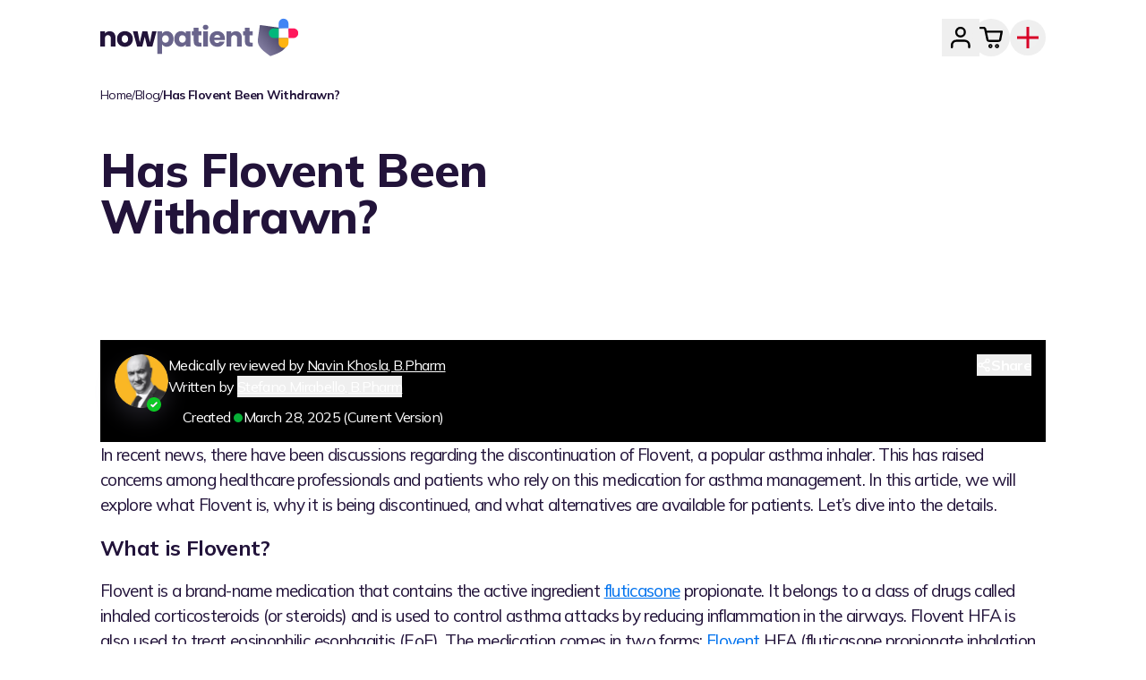

--- FILE ---
content_type: text/html; charset=utf-8
request_url: https://nowpatient.com/blog/has-flovent-been-withdrawn
body_size: 46274
content:
<!DOCTYPE html><html lang="en-GB"><head><meta charSet="utf-8"/><link rel="canonical" href="https://nowpatient.com/blog/has-flovent-been-withdrawn"/><meta name="viewport" content="width=device-width, initial-scale=1"/><meta name="theme-color" content="#fdfdff"/><meta name="mobile-web-app-capable" content="yes"/><meta name="apple-mobile-web-app-title" content="NowPatient"/><link rel="apple-touch-icon" href="/icons/touch-icon-iphone.png"/><link rel="apple-touch-icon" sizes="152x152" href="/icons/touch-icon-ipad.png"/><link rel="apple-touch-icon" sizes="180x180" href="/icons/touch-icon-iphone-retina.png"/><link rel="apple-touch-icon" sizes="167x167" href="/icons/touch-icon-ipad-retina.png"/><link rel="manifest" href="/manifest.json?v=2"/><link rel="apple-touch-startup-image" href="/splash/apple-splash-2048-2732.jpg" media="(device-width: 1024px) and (device-height: 1366px) and (-webkit-device-pixel-ratio: 2) and (orientation: portrait)"/><link rel="apple-touch-startup-image" href="/splash/apple-splash-2732-2048.jpg" media="(device-width: 1024px) and (device-height: 1366px) and (-webkit-device-pixel-ratio: 2) and (orientation: landscape)"/><link rel="apple-touch-startup-image" href="/splash/apple-splash-1668-2388.jpg" media="(device-width: 834px) and (device-height: 1194px) and (-webkit-device-pixel-ratio: 2) and (orientation: portrait)"/><link rel="apple-touch-startup-image" href="/splash/apple-splash-2388-1668.jpg" media="(device-width: 834px) and (device-height: 1194px) and (-webkit-device-pixel-ratio: 2) and (orientation: landscape)"/><link rel="apple-touch-startup-image" href="/splash/apple-splash-1536-2048.jpg" media="(device-width: 768px) and (device-height: 1024px) and (-webkit-device-pixel-ratio: 2) and (orientation: portrait)"/><link rel="apple-touch-startup-image" href="/splash/apple-splash-2048-1536.jpg" media="(device-width: 768px) and (device-height: 1024px) and (-webkit-device-pixel-ratio: 2) and (orientation: landscape)"/><link rel="apple-touch-startup-image" href="/splash/apple-splash-1488-2266.jpg" media="(device-width: 744px) and (device-height: 1133px) and (-webkit-device-pixel-ratio: 2) and (orientation: portrait)"/><link rel="apple-touch-startup-image" href="/splash/apple-splash-2266-1488.jpg" media="(device-width: 744px) and (device-height: 1133px) and (-webkit-device-pixel-ratio: 2) and (orientation: landscape)"/><link rel="apple-touch-startup-image" href="/splash/apple-splash-1640-2360.jpg" media="(device-width: 820px) and (device-height: 1180px) and (-webkit-device-pixel-ratio: 2) and (orientation: portrait)"/><link rel="apple-touch-startup-image" href="/splash/apple-splash-2360-1640.jpg" media="(device-width: 820px) and (device-height: 1180px) and (-webkit-device-pixel-ratio: 2) and (orientation: landscape)"/><link rel="apple-touch-startup-image" href="/splash/apple-splash-1668-2224.jpg" media="(device-width: 834px) and (device-height: 1112px) and (-webkit-device-pixel-ratio: 2) and (orientation: portrait)"/><link rel="apple-touch-startup-image" href="/splash/apple-splash-2224-1668.jpg" media="(device-width: 834px) and (device-height: 1112px) and (-webkit-device-pixel-ratio: 2) and (orientation: landscape)"/><link rel="apple-touch-startup-image" href="/splash/apple-splash-1620-2160.jpg" media="(device-width: 810px) and (device-height: 1080px) and (-webkit-device-pixel-ratio: 2) and (orientation: portrait)"/><link rel="apple-touch-startup-image" href="/splash/apple-splash-2160-1620.jpg" media="(device-width: 810px) and (device-height: 1080px) and (-webkit-device-pixel-ratio: 2) and (orientation: landscape)"/><link rel="apple-touch-startup-image" href="/splash/apple-splash-1290-2796.jpg" media="(device-width: 430px) and (device-height: 932px) and (-webkit-device-pixel-ratio: 3) and (orientation: portrait)"/><link rel="apple-touch-startup-image" href="/splash/apple-splash-2796-1290.jpg" media="(device-width: 430px) and (device-height: 932px) and (-webkit-device-pixel-ratio: 3) and (orientation: landscape)"/><link rel="apple-touch-startup-image" href="/splash/apple-splash-1179-2556.jpg" media="(device-width: 393px) and (device-height: 852px) and (-webkit-device-pixel-ratio: 3) and (orientation: portrait)"/><link rel="apple-touch-startup-image" href="/splash/apple-splash-2556-1179.jpg" media="(device-width: 393px) and (device-height: 852px) and (-webkit-device-pixel-ratio: 3) and (orientation: landscape)"/><link rel="apple-touch-startup-image" href="/splash/apple-splash-1284-2778.jpg" media="(device-width: 428px) and (device-height: 926px) and (-webkit-device-pixel-ratio: 3) and (orientation: portrait)"/><link rel="apple-touch-startup-image" href="/splash/apple-splash-2778-1284.jpg" media="(device-width: 428px) and (device-height: 926px) and (-webkit-device-pixel-ratio: 3) and (orientation: landscape)"/><link rel="apple-touch-startup-image" href="/splash/apple-splash-1170-2532.jpg" media="(device-width: 390px) and (device-height: 844px) and (-webkit-device-pixel-ratio: 3) and (orientation: portrait)"/><link rel="apple-touch-startup-image" href="/splash/apple-splash-2532-1170.jpg" media="(device-width: 390px) and (device-height: 844px) and (-webkit-device-pixel-ratio: 3) and (orientation: landscape)"/><link rel="apple-touch-startup-image" href="/splash/apple-splash-1125-2436.jpg" media="(device-width: 375px) and (device-height: 812px) and (-webkit-device-pixel-ratio: 3) and (orientation: portrait)"/><link rel="apple-touch-startup-image" href="/splash/apple-splash-2436-1125.jpg" media="(device-width: 375px) and (device-height: 812px) and (-webkit-device-pixel-ratio: 3) and (orientation: landscape)"/><link rel="apple-touch-startup-image" href="/splash/apple-splash-1242-2688.jpg" media="(device-width: 414px) and (device-height: 896px) and (-webkit-device-pixel-ratio: 3) and (orientation: portrait)"/><link rel="apple-touch-startup-image" href="/splash/apple-splash-2688-1242.jpg" media="(device-width: 414px) and (device-height: 896px) and (-webkit-device-pixel-ratio: 3) and (orientation: landscape)"/><link rel="apple-touch-startup-image" href="/splash/apple-splash-828-1792.jpg" media="(device-width: 414px) and (device-height: 896px) and (-webkit-device-pixel-ratio: 2) and (orientation: portrait)"/><link rel="apple-touch-startup-image" href="/splash/apple-splash-1792-828.jpg" media="(device-width: 414px) and (device-height: 896px) and (-webkit-device-pixel-ratio: 2) and (orientation: landscape)"/><link rel="apple-touch-startup-image" href="/splash/apple-splash-1242-2208.jpg" media="(device-width: 414px) and (device-height: 736px) and (-webkit-device-pixel-ratio: 3) and (orientation: portrait)"/><link rel="apple-touch-startup-image" href="/splash/apple-splash-2208-1242.jpg" media="(device-width: 414px) and (device-height: 736px) and (-webkit-device-pixel-ratio: 3) and (orientation: landscape)"/><link rel="apple-touch-startup-image" href="/splash/apple-splash-750-1334.jpg" media="(device-width: 375px) and (device-height: 667px) and (-webkit-device-pixel-ratio: 2) and (orientation: portrait)"/><link rel="apple-touch-startup-image" href="/splash/apple-splash-1334-750.jpg" media="(device-width: 375px) and (device-height: 667px) and (-webkit-device-pixel-ratio: 2) and (orientation: landscape)"/><link rel="apple-touch-startup-image" href="/splash/apple-splash-640-1136.jpg" media="(device-width: 320px) and (device-height: 568px) and (-webkit-device-pixel-ratio: 2) and (orientation: portrait)"/><link rel="apple-touch-startup-image" href="/splash/apple-splash-1136-640.jpg" media="(device-width: 320px) and (device-height: 568px) and (-webkit-device-pixel-ratio: 2) and (orientation: landscape)"/><link rel="preload" href="/purple-glow-bg.webp" as="image" fetchpriority="high" media="(max-width: 767.9px)"/><script type="application/ld+json">{"@context":"https://schema.org","@type":"WebPage","name":"Has Flovent Been Withdrawn?","description":"In this article, we will explore what Flovent is, why it is being discontinued, and what alternatives are available for patients.","datePublished":"2024-01-09T18:32:44","dateModified":"2025-03-28T20:06:45","lastReviewed":"2025-03-28T20:06:45","copyrightYear":2026,"publisher":{"@type":"Organization","name":"NowPatient","sameAs":"https://nowpatient.com"},"copyrightHolder":{"@type":"Organization","name":"NowPatient","sameAs":"https://nowpatient.com"},"author":{"@type":"Person","name":"Stefano Mirabello","givenName":"Stefano","familyName":"Mirabello","email":"stefano@infohealth.co.uk","url":"https://nowpatient.com/medical-team/stefano-mirabello","honorificSuffix":"B.Pharm","jobTitle":"Pharmacist Independent Prescriber","image":"https://nowpatient.com/_next/image?url=https%3A%2F%2Fnpcms.nowpatient.com%2Fwp-content%2Fuploads%2F2024%2F10%2Fstefano.webp&w=128&q=75","worksFor":{"@type":"Organization","name":"NowPatient","sameAs":"https://nowpatient.com"},"sameAs":["https://www.linkedin.com/in/stefano-mirabello-b72a8146/"]}}</script><script type="application/ld+json">{"@context": "https://schema.org","@type": "MedicalOrganization","name": "NowPatient","address":[{"@type": "PostalAddress","streetAddress": "8911 North Capital of Texas Highway","addressLocality": "Suite 4200 #1263","addressRegion": "Austin, TX","postalCode": "78759","addressCountry": {"@type": "Country","name": "US"}},{"@type": "PostalAddress","streetAddress": "28 Chipstead Valley Road","addressLocality": "Coulsdon","addressRegion": "Surrey","postalCode": "CR5 2RA","addressCountry": {"@type": "Country","name": "GB"}}],"contactPoint": [{"@type": "ContactPoint","email": "support@nowpatient.com","telephone": "+442038851500","contactType": "customer service","availableLanguage": ["en", "it", "es"],"areaServed": ["AU", "BR", "CA", "NZ", "ZA", "GB", "UM"],"contactOption": ["TollFree"]}, {"@type": "ContactPoint","email": "support@nowpatient.com","telephone": "1-866-967-1977","contactType": "customer service","availableLanguage": ["en", "it", "es"],"areaServed": ["US"],"contactOption": ["TollFree"]}],"url": "https://nowpatient.com","logo": "https://nowpatient.com/logo.svg","sameAs": ["https://twitter.com/nowpatientapp","https://www.instagram.com/nowpatientapp/","https://www.facebook.com/nowpatientgroup/","https://www.pinterest.co.uk/nowpatient/","https://www.tiktok.com/@nowpatient?lang=en","https://www.youtube.com/@nowpatient","https://www.trustpilot.com/review/nowpatient.com","https://en.wikipedia.org/wiki/Nowpatient"],"isAcceptingNewPatients": "TRUE","legalName": "Infohealth LTD","foundingDate": "1999-11-01","medicalSpecialty": "PharmacySpecialty","iso6523Code": ["0060:220015650","0088:5014926000001","0088:5014926000032","0199:89450027AK4LSOGXGY18"],"numberOfEmployees": {"@type": "QuantitativeValue","value": 53},"vatID": "927362315"}</script><title>Has Flovent Been Withdrawn? - NowPatient</title><meta name="description" content="In this article, we will explore what Flovent is, why it is being discontinued, and what alternatives are available for patients."/><meta property="og:locale" content="en_GB"/><meta property="og:type" content="article"/><meta property="og:title" content="Has Flovent Been Withdrawn? - NowPatient"/><meta property="og:description" content="In this article, we will explore what Flovent is, why it is being discontinued, and what alternatives are available for patients."/><meta property="og:url" content="https://nowpatient.com/blog/has-flovent-been-withdrawn"/><meta property="og:site_name" content="NowPatient"/><meta property="article:publisher" content="https://www.facebook.com/nowpatientgroup/"/><meta property="article:modified_time" content="2025-03-28T20:06:45+00:00"/><meta property="og:image" content="https://npcms.nowpatient.com/wp-content/uploads/2024/01/flovent-hfa.webp"/><meta property="og:image:width" content="600"/><meta property="og:image:height" content="475"/><meta property="og:image:type" content="image/webp"/><meta name="twitter:label1" content="Estimated reading time"/><meta name="twitter:data1" content="6 minutes"/><link rel="preload" as="image" imageSrcSet="/_next/image?url=https%3A%2F%2Fnpcms.nowpatient.com%2Fwp-content%2Fuploads%2F2025%2F11%2Fcoming-soon-header-1.png&amp;w=256&amp;q=75 256w, /_next/image?url=https%3A%2F%2Fnpcms.nowpatient.com%2Fwp-content%2Fuploads%2F2025%2F11%2Fcoming-soon-header-1.png&amp;w=384&amp;q=75 384w, /_next/image?url=https%3A%2F%2Fnpcms.nowpatient.com%2Fwp-content%2Fuploads%2F2025%2F11%2Fcoming-soon-header-1.png&amp;w=640&amp;q=75 640w, /_next/image?url=https%3A%2F%2Fnpcms.nowpatient.com%2Fwp-content%2Fuploads%2F2025%2F11%2Fcoming-soon-header-1.png&amp;w=750&amp;q=75 750w, /_next/image?url=https%3A%2F%2Fnpcms.nowpatient.com%2Fwp-content%2Fuploads%2F2025%2F11%2Fcoming-soon-header-1.png&amp;w=828&amp;q=75 828w, /_next/image?url=https%3A%2F%2Fnpcms.nowpatient.com%2Fwp-content%2Fuploads%2F2025%2F11%2Fcoming-soon-header-1.png&amp;w=1080&amp;q=75 1080w, /_next/image?url=https%3A%2F%2Fnpcms.nowpatient.com%2Fwp-content%2Fuploads%2F2025%2F11%2Fcoming-soon-header-1.png&amp;w=1200&amp;q=75 1200w, /_next/image?url=https%3A%2F%2Fnpcms.nowpatient.com%2Fwp-content%2Fuploads%2F2025%2F11%2Fcoming-soon-header-1.png&amp;w=1920&amp;q=75 1920w, /_next/image?url=https%3A%2F%2Fnpcms.nowpatient.com%2Fwp-content%2Fuploads%2F2025%2F11%2Fcoming-soon-header-1.png&amp;w=2048&amp;q=75 2048w, /_next/image?url=https%3A%2F%2Fnpcms.nowpatient.com%2Fwp-content%2Fuploads%2F2025%2F11%2Fcoming-soon-header-1.png&amp;w=3840&amp;q=75 3840w" imageSizes="230px" fetchpriority="high"/><link rel="preload" as="image" imageSrcSet="/_next/image?url=https%3A%2F%2Fnpcms.nowpatient.com%2Fwp-content%2Fuploads%2F2025%2F11%2Fweight-loss-header-2.png&amp;w=256&amp;q=75 256w, /_next/image?url=https%3A%2F%2Fnpcms.nowpatient.com%2Fwp-content%2Fuploads%2F2025%2F11%2Fweight-loss-header-2.png&amp;w=384&amp;q=75 384w, /_next/image?url=https%3A%2F%2Fnpcms.nowpatient.com%2Fwp-content%2Fuploads%2F2025%2F11%2Fweight-loss-header-2.png&amp;w=640&amp;q=75 640w, /_next/image?url=https%3A%2F%2Fnpcms.nowpatient.com%2Fwp-content%2Fuploads%2F2025%2F11%2Fweight-loss-header-2.png&amp;w=750&amp;q=75 750w, /_next/image?url=https%3A%2F%2Fnpcms.nowpatient.com%2Fwp-content%2Fuploads%2F2025%2F11%2Fweight-loss-header-2.png&amp;w=828&amp;q=75 828w, /_next/image?url=https%3A%2F%2Fnpcms.nowpatient.com%2Fwp-content%2Fuploads%2F2025%2F11%2Fweight-loss-header-2.png&amp;w=1080&amp;q=75 1080w, /_next/image?url=https%3A%2F%2Fnpcms.nowpatient.com%2Fwp-content%2Fuploads%2F2025%2F11%2Fweight-loss-header-2.png&amp;w=1200&amp;q=75 1200w, /_next/image?url=https%3A%2F%2Fnpcms.nowpatient.com%2Fwp-content%2Fuploads%2F2025%2F11%2Fweight-loss-header-2.png&amp;w=1920&amp;q=75 1920w, /_next/image?url=https%3A%2F%2Fnpcms.nowpatient.com%2Fwp-content%2Fuploads%2F2025%2F11%2Fweight-loss-header-2.png&amp;w=2048&amp;q=75 2048w, /_next/image?url=https%3A%2F%2Fnpcms.nowpatient.com%2Fwp-content%2Fuploads%2F2025%2F11%2Fweight-loss-header-2.png&amp;w=3840&amp;q=75 3840w" imageSizes="854px" fetchpriority="high"/><link rel="preload" as="image" imageSrcSet="/_next/image?url=https%3A%2F%2Fnpcms.nowpatient.com%2Fwp-content%2Fuploads%2F2026%2F01%2F16012026-desktop-image.webp&amp;w=256&amp;q=75 256w, /_next/image?url=https%3A%2F%2Fnpcms.nowpatient.com%2Fwp-content%2Fuploads%2F2026%2F01%2F16012026-desktop-image.webp&amp;w=384&amp;q=75 384w, /_next/image?url=https%3A%2F%2Fnpcms.nowpatient.com%2Fwp-content%2Fuploads%2F2026%2F01%2F16012026-desktop-image.webp&amp;w=640&amp;q=75 640w, /_next/image?url=https%3A%2F%2Fnpcms.nowpatient.com%2Fwp-content%2Fuploads%2F2026%2F01%2F16012026-desktop-image.webp&amp;w=750&amp;q=75 750w, /_next/image?url=https%3A%2F%2Fnpcms.nowpatient.com%2Fwp-content%2Fuploads%2F2026%2F01%2F16012026-desktop-image.webp&amp;w=828&amp;q=75 828w, /_next/image?url=https%3A%2F%2Fnpcms.nowpatient.com%2Fwp-content%2Fuploads%2F2026%2F01%2F16012026-desktop-image.webp&amp;w=1080&amp;q=75 1080w, /_next/image?url=https%3A%2F%2Fnpcms.nowpatient.com%2Fwp-content%2Fuploads%2F2026%2F01%2F16012026-desktop-image.webp&amp;w=1200&amp;q=75 1200w, /_next/image?url=https%3A%2F%2Fnpcms.nowpatient.com%2Fwp-content%2Fuploads%2F2026%2F01%2F16012026-desktop-image.webp&amp;w=1920&amp;q=75 1920w, /_next/image?url=https%3A%2F%2Fnpcms.nowpatient.com%2Fwp-content%2Fuploads%2F2026%2F01%2F16012026-desktop-image.webp&amp;w=2048&amp;q=75 2048w, /_next/image?url=https%3A%2F%2Fnpcms.nowpatient.com%2Fwp-content%2Fuploads%2F2026%2F01%2F16012026-desktop-image.webp&amp;w=3840&amp;q=75 3840w" imageSizes="230px" fetchpriority="high"/><link rel="preload" href="/_next/image?url=%2Fhero-images%2Fblog-desktop.webp&amp;w=1080&amp;q=100" as="image" fetchpriority="high" media="(min-width: 1024px) and (max-width: 1279.9px)"/><link rel="preload" href="/_next/image?url=%2Fhero-images%2Fblog-desktop.webp&amp;w=1080&amp;q=100" as="image" fetchpriority="high" media="(min-width: 1280px)"/><script type="application/ld+json">{"@context":"https://schema.org","@type":"BreadcrumbList","itemListElement":[{"@type":"ListItem","position":1,"name":"Home","item":"https://nowpatient.com/"},{"@type":"ListItem","position":2,"name":"Blog","item":"https://nowpatient.com/blog/"},{"@type":"ListItem","position":3,"name":"Has Flovent Been Withdrawn?"}]}</script><link rel="preload" as="image" imageSrcSet="/_next/image?url=%2Fhero-images-tablet%2Fblog-tablet-1.webp&amp;w=828&amp;q=75 1x, /_next/image?url=%2Fhero-images-tablet%2Fblog-tablet-1.webp&amp;w=1920&amp;q=75 2x" fetchpriority="high"/><meta name="next-head-count" content="71"/><link rel="icon" type="image/x-icon" href="/favicon.ico"/><meta name="facebook-domain-verification" content="477ptfvvvc5netv4wkdersxno8rjw0"/><meta name="p:domain_verify" content="fadbc40f86f56b9b0cc376a63f36f7e9"/><meta name="theme-color" content="#ffffff"/><link rel="preload" href="/_next/static/media/3be83a346553616c-s.p.woff2" as="font" type="font/woff2" crossorigin="anonymous" data-next-font="size-adjust"/><link rel="preload" href="/_next/static/css/82f562e485c459cb.css" as="style"/><link rel="stylesheet" href="/_next/static/css/82f562e485c459cb.css" data-n-g=""/><link rel="preload" href="/_next/static/css/bcf470f845556761.css" as="style"/><link rel="stylesheet" href="/_next/static/css/bcf470f845556761.css" data-n-p=""/><noscript data-n-css=""></noscript><script defer="" nomodule="" src="/_next/static/chunks/polyfills-42372ed130431b0a.js"></script><script src="/_next/static/chunks/webpack-05a55959f433d39a.js" defer=""></script><script src="/_next/static/chunks/framework-c7bea72c7ad8b5e9.js" defer=""></script><script src="/_next/static/chunks/main-b4e20216ed950348.js" defer=""></script><script src="/_next/static/chunks/pages/_app-a61debfc1464741a.js" defer=""></script><script src="/_next/static/chunks/7171-5902c7db988e2355.js" defer=""></script><script src="/_next/static/chunks/4929-20822aa43bbc19b8.js" defer=""></script><script src="/_next/static/chunks/7196-d7a2088177004ef1.js" defer=""></script><script src="/_next/static/chunks/3253-0f175e3fd424a597.js" defer=""></script><script src="/_next/static/chunks/8973-a12213d22395f40d.js" defer=""></script><script src="/_next/static/chunks/3670-16780411f8f263ba.js" defer=""></script><script src="/_next/static/chunks/2441-ccdef287d6193667.js" defer=""></script><script src="/_next/static/chunks/9450-1dbbf638774b6fec.js" defer=""></script><script src="/_next/static/chunks/4035-48a5ef4d7c5fec57.js" defer=""></script><script src="/_next/static/chunks/7443-526073037b7f3612.js" defer=""></script><script src="/_next/static/chunks/7142-6484fbca5f5e65ad.js" defer=""></script><script src="/_next/static/chunks/pages/blog/%5BhealthPostSlug%5D-112cf361db12ff27.js" defer=""></script><script src="/_next/static/Yba2jgFNuiHJiymsNIiYk/_buildManifest.js" defer=""></script><script src="/_next/static/Yba2jgFNuiHJiymsNIiYk/_ssgManifest.js" defer=""></script></head><body><div id="__next"><div id="root" class="__variable_9738f2 font-sans relative"><header id="header" class="fixed inset-x-0 z-[100]"><div class="transition-shadow duration-1000 bg-white relative z-[100]"><div class="container max-w-screen-2xl mx-auto px-4 md:px-8 xl:px-28"><div class="py-2 xl:py-5 text-gray-800 flex gap-2 justify-between md:justify-center md:items-center md:gap-4 xl:flex-row"><a class="block shrink-0 h-10 md:h-auto" href="/"><img alt="NowPatient Logo" loading="lazy" width="245" height="49" decoding="async" data-nimg="1" class="md:w-[176px] xl:w-[221px] h-auto max-w-full hidden md:block" style="color:transparent" src="/performance/nowpatient-colors.svg"/><img alt="NowPatient Logo" loading="lazy" width="40" height="40" decoding="async" data-nimg="1" class="w-10 h-10 shrink-0 md:hidden" style="color:transparent" src="/performance/nowpatient-shield-colors.svg"/></a><div class="flex items-center flex-grow justify-end w-full gap-6"><div class="flex items-center justify-center"><nav aria-label="Main navigation" class="flex justify-between mx-auto gap-8 w-full"><div class="flex xl:gap-2 items-center"><button type="button" class="flex items-stretch -mr-2 bg-none border-none p-0 cursor-pointer hover:underline hover:underline-offset-[14px]" data-menu-key="profile" aria-expanded="false" aria-haspopup="true" aria-controls="submenu-profile"><div class="flex gap-2 items-center text-xl group text-purple-dark leading-5 transition-all duration-300 rounded-full px-2 xl:p-2 font-semibold flex items-center gap-1 cursor-pointer relative"><div class="relative flex items-center header_iconContainer__sqZ1_"><img aria-hidden="true" alt="profile" loading="lazy" width="26" height="26" decoding="async" data-nimg="1" class="group-hover:hidden" style="color:transparent" src="https://npcms.nowpatient.com/wp-content/uploads/2025/11/profile-b.svg"/><img aria-hidden="true" alt="profile" loading="lazy" width="26" height="26" decoding="async" data-nimg="1" class="hidden group-hover:block" style="color:transparent" src="https://npcms.nowpatient.com/wp-content/uploads/2025/11/profile-g.svg"/></div> </div></button><button class="flex gap-2 items-center text-xl group text-purple-dark leading-5 transition-all duration-300 rounded-full px-2 xl:p-2 font-semibold"><div class="relative flex items-center header_iconContainer__sqZ1_"><img aria-hidden="true" alt="cart" loading="lazy" width="26" height="26" decoding="async" data-nimg="1" class="group-hover:hidden" style="color:transparent" src="https://npcms.nowpatient.com/wp-content/uploads/2025/11/cart-b.svg"/><img aria-hidden="true" alt="cart" loading="lazy" width="26" height="26" decoding="async" data-nimg="1" class="hidden group-hover:block" style="color:transparent" src="https://npcms.nowpatient.com/wp-content/uploads/2025/11/cart-g.svg"/></div></button></div><div class="hidden xl:flex relative items-center"><button class="flex gap-2 items-center text-xl text-purple-dark leading-5 transition-all duration-300 rounded-full p-2 font-semibold group hover:text-green"><img alt="England" loading="lazy" width="32" height="32" decoding="async" data-nimg="1" class="shrink-0 w-6 h-auto" style="color:transparent" src="/flags/england-flag.svg"/></button></div></nav></div><button aria-label="Mobile menu button" class="outline-none flex items-center justify-center cursor-pointer w-8 h-10 xl:hidden" type="button"><img alt="menu" loading="lazy" width="32" height="32" decoding="async" data-nimg="1" style="color:transparent" src="/menu-b.svg"/></button></div></div><div class="fixed inset-0 bg-black transition-opacity duration-300 z-[99] opacity-0 pointer-events-none"></div><div data-mobile-menu="true" class="fixed top-0 right-0 w-[305px] h-[100dvh] bg-black  transition-transform duration-300 ease-in-out z-[999] overflow-y-auto translate-x-full"><div class="relative h-full overflow-hidden"><div class="absolute inset-0 bg-white transition-transform duration-300 ease-in-out flex flex-col translate-x-0"><div class="relative bg-white z-10 shrink-0"><div class="flex items-center justify-between h-[60px] pl-6 pr-4 md:pr-8"><div class="flex items-center"><div class="text-black text-2xl font-bold pb-[4px]">Menu</div></div><button class="text-black transition-opacity z-10 pb-[4px]" aria-label="Close menu"><img alt="Close icon" loading="lazy" width="32" height="32" decoding="async" data-nimg="1" class="" style="color:transparent" src="/x.svg"/></button></div></div><div class="flex-1 overflow-hidden min-h-0"><div data-simplebar="init" class="mobile-menu-scrollbar max-h-[calc(100dvh-60px-140px)]"><div class="simplebar-wrapper"><div class="simplebar-height-auto-observer-wrapper"><div class="simplebar-height-auto-observer"></div></div><div class="simplebar-mask"><div class="simplebar-offset"><div class="simplebar-content-wrapper" tabindex="0" role="region" aria-label="scrollable content"><div class="simplebar-content"><nav class="flex flex-col mt-0 md:mt-[8px] pt-6 pb-3"><div class="flex flex-col"><button class="flex items-center gap-2 px-6 py-2 text-black text-2xl leading-7 font-bold group justify-between"><span>Select Service</span><svg class="shrink-0" xmlns="http://www.w3.org/2000/svg" width="16" height="16" viewBox="0 0 16 16" fill="none"><path d="M12.175 8.588H1C0.716667 8.588 0.479167 8.49217 0.2875 8.3005C0.0958333 8.10883 0 7.87133 0 7.588C0 7.30467 0.0958333 7.06717 0.2875 6.8755C0.479167 6.68383 0.716667 6.588 1 6.588H12.175L7.275 1.688C7.075 1.488 6.97917 1.25467 6.9875 0.988C6.99583 0.721333 7.1 0.488 7.3 0.288C7.5 0.104667 7.73333 0.00883333 8 0.0005C8.26667 -0.00783333 8.5 0.088 8.7 0.288L15.3 6.888C15.4 6.988 15.4708 7.09633 15.5125 7.213C15.5542 7.32967 15.575 7.45467 15.575 7.588C15.575 7.72133 15.5542 7.84633 15.5125 7.963C15.4708 8.07967 15.4 8.188 15.3 8.288L8.7 14.888C8.51667 15.0713 8.2875 15.163 8.0125 15.163C7.7375 15.163 7.5 15.0713 7.3 14.888C7.1 14.688 7 14.4505 7 14.1755C7 13.9005 7.1 13.663 7.3 13.463L12.175 8.588Z" fill="#1C1B1F"></path></svg></button></div><div class="flex flex-col"><button class="flex items-center gap-2 px-6 py-2 text-black text-2xl leading-7 font-bold group justify-between"><span>Health Information</span><svg class="shrink-0" xmlns="http://www.w3.org/2000/svg" width="16" height="16" viewBox="0 0 16 16" fill="none"><path d="M12.175 8.588H1C0.716667 8.588 0.479167 8.49217 0.2875 8.3005C0.0958333 8.10883 0 7.87133 0 7.588C0 7.30467 0.0958333 7.06717 0.2875 6.8755C0.479167 6.68383 0.716667 6.588 1 6.588H12.175L7.275 1.688C7.075 1.488 6.97917 1.25467 6.9875 0.988C6.99583 0.721333 7.1 0.488 7.3 0.288C7.5 0.104667 7.73333 0.00883333 8 0.0005C8.26667 -0.00783333 8.5 0.088 8.7 0.288L15.3 6.888C15.4 6.988 15.4708 7.09633 15.5125 7.213C15.5542 7.32967 15.575 7.45467 15.575 7.588C15.575 7.72133 15.5542 7.84633 15.5125 7.963C15.4708 8.07967 15.4 8.188 15.3 8.288L8.7 14.888C8.51667 15.0713 8.2875 15.163 8.0125 15.163C7.7375 15.163 7.5 15.0713 7.3 14.888C7.1 14.688 7 14.4505 7 14.1755C7 13.9005 7.1 13.663 7.3 13.463L12.175 8.588Z" fill="#1C1B1F"></path></svg></button></div><div class="flex flex-col"><button class="flex items-center gap-2 px-6 py-2 text-black text-2xl leading-7 font-bold group justify-between"><span>About</span><svg class="shrink-0" xmlns="http://www.w3.org/2000/svg" width="16" height="16" viewBox="0 0 16 16" fill="none"><path d="M12.175 8.588H1C0.716667 8.588 0.479167 8.49217 0.2875 8.3005C0.0958333 8.10883 0 7.87133 0 7.588C0 7.30467 0.0958333 7.06717 0.2875 6.8755C0.479167 6.68383 0.716667 6.588 1 6.588H12.175L7.275 1.688C7.075 1.488 6.97917 1.25467 6.9875 0.988C6.99583 0.721333 7.1 0.488 7.3 0.288C7.5 0.104667 7.73333 0.00883333 8 0.0005C8.26667 -0.00783333 8.5 0.088 8.7 0.288L15.3 6.888C15.4 6.988 15.4708 7.09633 15.5125 7.213C15.5542 7.32967 15.575 7.45467 15.575 7.588C15.575 7.72133 15.5542 7.84633 15.5125 7.963C15.4708 8.07967 15.4 8.188 15.3 8.288L8.7 14.888C8.51667 15.0713 8.2875 15.163 8.0125 15.163C7.7375 15.163 7.5 15.0713 7.3 14.888C7.1 14.688 7 14.4505 7 14.1755C7 13.9005 7.1 13.663 7.3 13.463L12.175 8.588Z" fill="#1C1B1F"></path></svg></button></div></nav><div class="px-6 pt-5"><a class="block" href="/treatments"><img alt="Get Treated Privately" loading="lazy" width="514" height="399" decoding="async" data-nimg="1" class="w-[259px] h-auto" style="color:transparent" srcSet="/_next/image?url=%2Fget-treated-private.png&amp;w=640&amp;q=75 1x, /_next/image?url=%2Fget-treated-private.png&amp;w=1080&amp;q=75 2x" src="/_next/image?url=%2Fget-treated-private.png&amp;w=1080&amp;q=75"/></a></div></div></div></div></div><div class="simplebar-placeholder"></div></div><div class="simplebar-track simplebar-horizontal"><div class="simplebar-scrollbar"></div></div><div class="simplebar-track simplebar-vertical"><div class="simplebar-scrollbar"></div></div></div></div><div class="bg-black shrink-0 px-6 pt-3 pb-6 flex flex-col gap-4"><button class="flex items-center gap-3 text-white text-lg font-normal group"><svg xmlns="http://www.w3.org/2000/svg" width="23" height="23" viewBox="0 0 24 24" fill="none" stroke="currentColor" stroke-width="2" stroke-linecap="round" stroke-linejoin="round" class="tabler-icon tabler-icon-arrow-narrow-right text-white shrink-0"><path d="M5 12l14 0"></path><path d="M15 16l4 -4"></path><path d="M15 8l4 4"></path></svg><img alt="England" loading="lazy" width="24" height="24" decoding="async" data-nimg="1" class="shrink-0 w-6 h-auto" style="color:transparent" src="/flags/england-flag.svg"/><span>England</span></button><div class="flex gap-4 justify-center"><button><img alt="Download NowPatient On App Store" loading="lazy" width="384" height="114" decoding="async" data-nimg="1" class="w-32 h-auto rounded-[5px]" style="color:transparent" src="/apps/app-store-white.svg"/></button><button><img alt="Get NowPatient on Google Play" loading="lazy" width="384" height="114" decoding="async" data-nimg="1" class="w-32 h-auto rounded-[5px]" style="color:transparent" src="/apps/google-play-white.svg"/></button></div></div></div></div></div></div></div><div class="bg-white relative" data-submenu="true"><div class="transition-all duration-300 ease-in-out max-w-screen-2xl max-h-0 overflow-hidden invisible"><div class="container max-w-screen-2xl"></div></div></div><div class="sr-only" aria-hidden="true"><div><div class="gap-6 flex w-full py-8 px-4 md:px-8 xl:px-8 min-[1465px]:px-12"><div class="shrink-0"><a class="block" href="/treatments"><img alt="banner-image" fetchpriority="high" width="461" height="1186" decoding="async" data-nimg="1" class="rounded-lg h-auto !w-[230px] shrink-0" style="color:transparent" sizes="230px" srcSet="/_next/image?url=https%3A%2F%2Fnpcms.nowpatient.com%2Fwp-content%2Fuploads%2F2026%2F01%2F16012026-desktop-image.webp&amp;w=256&amp;q=75 256w, /_next/image?url=https%3A%2F%2Fnpcms.nowpatient.com%2Fwp-content%2Fuploads%2F2026%2F01%2F16012026-desktop-image.webp&amp;w=384&amp;q=75 384w, /_next/image?url=https%3A%2F%2Fnpcms.nowpatient.com%2Fwp-content%2Fuploads%2F2026%2F01%2F16012026-desktop-image.webp&amp;w=640&amp;q=75 640w, /_next/image?url=https%3A%2F%2Fnpcms.nowpatient.com%2Fwp-content%2Fuploads%2F2026%2F01%2F16012026-desktop-image.webp&amp;w=750&amp;q=75 750w, /_next/image?url=https%3A%2F%2Fnpcms.nowpatient.com%2Fwp-content%2Fuploads%2F2026%2F01%2F16012026-desktop-image.webp&amp;w=828&amp;q=75 828w, /_next/image?url=https%3A%2F%2Fnpcms.nowpatient.com%2Fwp-content%2Fuploads%2F2026%2F01%2F16012026-desktop-image.webp&amp;w=1080&amp;q=75 1080w, /_next/image?url=https%3A%2F%2Fnpcms.nowpatient.com%2Fwp-content%2Fuploads%2F2026%2F01%2F16012026-desktop-image.webp&amp;w=1200&amp;q=75 1200w, /_next/image?url=https%3A%2F%2Fnpcms.nowpatient.com%2Fwp-content%2Fuploads%2F2026%2F01%2F16012026-desktop-image.webp&amp;w=1920&amp;q=75 1920w, /_next/image?url=https%3A%2F%2Fnpcms.nowpatient.com%2Fwp-content%2Fuploads%2F2026%2F01%2F16012026-desktop-image.webp&amp;w=2048&amp;q=75 2048w, /_next/image?url=https%3A%2F%2Fnpcms.nowpatient.com%2Fwp-content%2Fuploads%2F2026%2F01%2F16012026-desktop-image.webp&amp;w=3840&amp;q=75 3840w" src="/_next/image?url=https%3A%2F%2Fnpcms.nowpatient.com%2Fwp-content%2Fuploads%2F2026%2F01%2F16012026-desktop-image.webp&amp;w=3840&amp;q=75"/></a></div><div class="columns-5 gap-x-6 flex-1"><div class="flex flex-col gap-2 animate-fadeInDown opacity-0 [animation-delay:0.3s] mb-10 break-inside-avoid-column"><div class="pl-2 font-bold text-purple-dark text-lg leading-6">UK NHS Services</div><ul role="menu" id="menu--0-regular" class="pl-2 flex flex-col gap-2 mb-1 list-none"><li role="none"><a class="flex text-left items-start  cursor-pointer leading-5 text-sm text-purple-dark pr-1 transition-colors duration-300 group hover:underline hover:underline-offset-[4px] font-semibold gap-1" role="menuitem" href="/pharmacy-first-eligibility/"><svg xmlns="http://www.w3.org/2000/svg" width="24" height="24" viewBox="0 0 24 24" fill="none" stroke="currentColor" stroke-width="2" stroke-linecap="round" stroke-linejoin="round" class="tabler-icon tabler-icon-arrow-narrow-right shrink-0 transition-colors duration-300" aria-hidden="true"><path d="M5 12l14 0"></path><path d="M15 16l4 -4"></path><path d="M15 8l4 4"></path></svg><span class="mt-0.5 max-w-[9rem]">Search FREE NHS Treatments </span></a></li><li role="none"><a class="flex text-left items-start  cursor-pointer leading-5 text-sm text-purple-dark pr-1 transition-colors duration-300 group hover:underline hover:underline-offset-[4px] font-semibold gap-1" role="menuitem" href="/new-medicine-service-eligibility"><svg xmlns="http://www.w3.org/2000/svg" width="24" height="24" viewBox="0 0 24 24" fill="none" stroke="currentColor" stroke-width="2" stroke-linecap="round" stroke-linejoin="round" class="tabler-icon tabler-icon-arrow-narrow-right shrink-0 transition-colors duration-300" aria-hidden="true"><path d="M5 12l14 0"></path><path d="M15 16l4 -4"></path><path d="M15 8l4 4"></path></svg><span class="mt-0.5 max-w-[9rem]">NHS New Medicine Support Eligibility</span></a></li></ul><div class="pl-2 pr-10 py-2 bg-[#D8DEEE] mt-3 text-[11px] text-black font-normal uppercase leading-4 tracking-[-0.64px] relative">SEE HOW IT WORKS IN APP<img alt="" loading="lazy" width="46" height="58" decoding="async" data-nimg="1" class="absolute h-auto w-[37px] right-2 -top-[20px]" style="color:transparent" srcSet="/_next/image?url=%2Fside-menu-feature-phone.png&amp;w=256&amp;q=75 1x" src="/_next/image?url=%2Fside-menu-feature-phone.png&amp;w=256&amp;q=75"/></div><ul role="menu" id="menu--0-app" class="flex flex-col gap-2 pt-1 pl-3 bg-gradient-to-b from-[rgba(216,222,238,0.6)] to-[rgba(216,219,238,0)] list-none -mt-2"><li role="none"><a class="flex text-left items-start  cursor-pointer leading-5 text-sm text-purple-dark pr-1 transition-colors duration-300 group hover:underline hover:underline-offset-[4px] font-normal" role="menuitem" href="/how-nhs-online-pharmacy-works"><svg class="shrink-0" xmlns="http://www.w3.org/2000/svg" width="24" height="24" viewBox="0 0 24 24" fill="none"><path d="M10.1992 16L14.1992 12" stroke="#22133A" stroke-linecap="round" stroke-linejoin="round"></path><path d="M10.1992 8L14.1992 12" stroke="#22133A" stroke-linecap="round" stroke-linejoin="round"></path></svg><span class="mt-0.5 max-w-[9rem]">NHS Online Pharmacy</span></a></li><li role="none"><a class="flex text-left items-start  cursor-pointer leading-5 text-sm text-purple-dark pr-1 transition-colors duration-300 group hover:underline hover:underline-offset-[4px] font-normal" role="menuitem" href="/how-nhs-pharmacy-first-works"><svg class="shrink-0" xmlns="http://www.w3.org/2000/svg" width="24" height="24" viewBox="0 0 24 24" fill="none"><path d="M10.1992 16L14.1992 12" stroke="#22133A" stroke-linecap="round" stroke-linejoin="round"></path><path d="M10.1992 8L14.1992 12" stroke="#22133A" stroke-linecap="round" stroke-linejoin="round"></path></svg><span class="mt-0.5 max-w-[9rem]">NHS Pharmacy First</span></a></li><li role="none"><a class="flex text-left items-start  cursor-pointer leading-5 text-sm text-purple-dark pr-1 transition-colors duration-300 group hover:underline hover:underline-offset-[4px] font-normal" role="menuitem" href="/how-nhs-quit-smoking-works"><svg class="shrink-0" xmlns="http://www.w3.org/2000/svg" width="24" height="24" viewBox="0 0 24 24" fill="none"><path d="M10.1992 16L14.1992 12" stroke="#22133A" stroke-linecap="round" stroke-linejoin="round"></path><path d="M10.1992 8L14.1992 12" stroke="#22133A" stroke-linecap="round" stroke-linejoin="round"></path></svg><span class="mt-0.5 max-w-[9rem]">NHS Quit Smoking</span></a></li><li role="none"><a class="flex text-left items-start  cursor-pointer leading-5 text-sm text-purple-dark pr-1 transition-colors duration-300 group hover:underline hover:underline-offset-[4px] font-normal" role="menuitem" href="/how-new-medicine-service-works"><svg class="shrink-0" xmlns="http://www.w3.org/2000/svg" width="24" height="24" viewBox="0 0 24 24" fill="none"><path d="M10.1992 16L14.1992 12" stroke="#22133A" stroke-linecap="round" stroke-linejoin="round"></path><path d="M10.1992 8L14.1992 12" stroke="#22133A" stroke-linecap="round" stroke-linejoin="round"></path></svg><span class="mt-0.5 max-w-[9rem]">NHS New Medicine Service</span></a></li><li role="none"><a class="flex text-left items-start  cursor-pointer leading-5 text-sm text-purple-dark pr-1 transition-colors duration-300 group hover:underline hover:underline-offset-[4px] font-normal" role="menuitem" href="/how-gp-records-folder-works"><svg class="shrink-0" xmlns="http://www.w3.org/2000/svg" width="24" height="24" viewBox="0 0 24 24" fill="none"><path d="M10.1992 16L14.1992 12" stroke="#22133A" stroke-linecap="round" stroke-linejoin="round"></path><path d="M10.1992 8L14.1992 12" stroke="#22133A" stroke-linecap="round" stroke-linejoin="round"></path></svg><span class="mt-0.5 max-w-[9rem]">GP Records Folder</span></a></li><li role="none"><a class="flex text-left items-start  cursor-pointer leading-5 text-sm text-purple-dark pr-1 transition-colors duration-300 group hover:underline hover:underline-offset-[4px] font-normal" role="menuitem" href="/how-book-gp-appointment-works"><svg class="shrink-0" xmlns="http://www.w3.org/2000/svg" width="24" height="24" viewBox="0 0 24 24" fill="none"><path d="M10.1992 16L14.1992 12" stroke="#22133A" stroke-linecap="round" stroke-linejoin="round"></path><path d="M10.1992 8L14.1992 12" stroke="#22133A" stroke-linecap="round" stroke-linejoin="round"></path></svg><span class="mt-0.5 max-w-[9rem]">Book GP Appointment</span></a></li></ul></div><div class="flex flex-col gap-2 animate-fadeInDown opacity-0 [animation-delay:0.3s] mb-10 break-inside-avoid-column"><div class="pl-2 font-bold text-purple-dark text-lg leading-6">Insurance &amp; Financial</div><ul role="menu" id="menu--1-regular" class="pl-2 flex flex-col gap-2 mb-1 list-none"><li role="none"><a class="flex text-left items-start  cursor-pointer leading-5 text-sm text-purple-dark pr-1 transition-colors duration-300 group hover:underline hover:underline-offset-[4px] font-semibold gap-1" role="menuitem" href="/private-health-insurance-eligibility"><svg xmlns="http://www.w3.org/2000/svg" width="24" height="24" viewBox="0 0 24 24" fill="none" stroke="currentColor" stroke-width="2" stroke-linecap="round" stroke-linejoin="round" class="tabler-icon tabler-icon-arrow-narrow-right shrink-0 transition-colors duration-300" aria-hidden="true"><path d="M5 12l14 0"></path><path d="M15 16l4 -4"></path><path d="M15 8l4 4"></path></svg><span class="mt-0.5 max-w-[9rem]">Search Private Health Insurance Prices</span></a></li></ul><div class="pl-2 pr-10 py-2 bg-[#D8DEEE] mt-3 text-[11px] text-black font-normal uppercase leading-4 tracking-[-0.64px] relative">SEE HOW IT WORKS IN APP<img alt="" loading="lazy" width="46" height="58" decoding="async" data-nimg="1" class="absolute h-auto w-[37px] right-2 -top-[20px]" style="color:transparent" srcSet="/_next/image?url=%2Fside-menu-feature-phone.png&amp;w=256&amp;q=75 1x" src="/_next/image?url=%2Fside-menu-feature-phone.png&amp;w=256&amp;q=75"/></div><ul role="menu" id="menu--1-app" class="flex flex-col gap-2 pt-1 pl-3 bg-gradient-to-b from-[rgba(216,222,238,0.6)] to-[rgba(216,219,238,0)] list-none -mt-2"><li role="none"><a class="flex text-left items-start  cursor-pointer leading-5 text-sm text-purple-dark pr-1 transition-colors duration-300 group hover:underline hover:underline-offset-[4px] font-normal" role="menuitem" href="/how-private-health-insurance-works"><svg class="shrink-0" xmlns="http://www.w3.org/2000/svg" width="24" height="24" viewBox="0 0 24 24" fill="none"><path d="M10.1992 16L14.1992 12" stroke="#22133A" stroke-linecap="round" stroke-linejoin="round"></path><path d="M10.1992 8L14.1992 12" stroke="#22133A" stroke-linecap="round" stroke-linejoin="round"></path></svg><span class="mt-0.5 max-w-[9rem]">Private Health Insurance</span></a></li></ul></div><div class="flex flex-col gap-2 animate-fadeInDown opacity-0 [animation-delay:0.3s] mb-10 break-inside-avoid-column"><div class="pl-2 font-bold text-purple-dark text-lg leading-6">Buy Treatments Online</div><ul role="menu" id="menu--2-regular" class="pl-2 flex flex-col gap-2 mb-1 list-none"><li role="none"><a class="flex text-left items-start  cursor-pointer leading-5 text-sm text-purple-dark pr-1 transition-colors duration-300 group hover:underline hover:underline-offset-[4px] font-semibold gap-1" role="menuitem" href="/treatments/"><svg xmlns="http://www.w3.org/2000/svg" width="24" height="24" viewBox="0 0 24 24" fill="none" stroke="currentColor" stroke-width="2" stroke-linecap="round" stroke-linejoin="round" class="tabler-icon tabler-icon-arrow-narrow-right shrink-0 transition-colors duration-300" aria-hidden="true"><path d="M5 12l14 0"></path><path d="M15 16l4 -4"></path><path d="M15 8l4 4"></path></svg><span class="mt-0.5 max-w-[9rem]">Search Treatments</span></a></li></ul><div class="pl-2 pr-10 py-2 bg-[#D8DEEE] mt-3 text-[11px] text-black font-normal uppercase leading-4 tracking-[-0.64px] relative">SEE HOW IT WORKS IN APP<img alt="" loading="lazy" width="46" height="58" decoding="async" data-nimg="1" class="absolute h-auto w-[37px] right-2 -top-[20px]" style="color:transparent" srcSet="/_next/image?url=%2Fside-menu-feature-phone.png&amp;w=256&amp;q=75 1x" src="/_next/image?url=%2Fside-menu-feature-phone.png&amp;w=256&amp;q=75"/></div><ul role="menu" id="menu--2-app" class="flex flex-col gap-2 pt-1 pl-3 bg-gradient-to-b from-[rgba(216,222,238,0.6)] to-[rgba(216,219,238,0)] list-none -mt-2"><li role="none"><a class="flex text-left items-start  cursor-pointer leading-5 text-sm text-purple-dark pr-1 transition-colors duration-300 group hover:underline hover:underline-offset-[4px] font-normal" role="menuitem" href="/how-get-treated-privately-works"><svg class="shrink-0" xmlns="http://www.w3.org/2000/svg" width="24" height="24" viewBox="0 0 24 24" fill="none"><path d="M10.1992 16L14.1992 12" stroke="#22133A" stroke-linecap="round" stroke-linejoin="round"></path><path d="M10.1992 8L14.1992 12" stroke="#22133A" stroke-linecap="round" stroke-linejoin="round"></path></svg><span class="mt-0.5 max-w-[9rem]">Get Treated Privately</span></a></li><li role="none"><a class="flex text-left items-start  cursor-pointer leading-5 text-sm text-purple-dark pr-1 transition-colors duration-300 group hover:underline hover:underline-offset-[4px] font-normal" role="menuitem" href="/how-virtual-consultations-work"><svg class="shrink-0" xmlns="http://www.w3.org/2000/svg" width="24" height="24" viewBox="0 0 24 24" fill="none"><path d="M10.1992 16L14.1992 12" stroke="#22133A" stroke-linecap="round" stroke-linejoin="round"></path><path d="M10.1992 8L14.1992 12" stroke="#22133A" stroke-linecap="round" stroke-linejoin="round"></path></svg><span class="mt-0.5 max-w-[9rem]">Virtual Consultations</span></a></li></ul></div><div class="flex flex-col gap-2 animate-fadeInDown opacity-0 [animation-delay:0.3s] mb-10 break-inside-avoid-column"><div class="pl-2 font-bold text-purple-dark text-lg leading-6">Weight Loss Programs</div><ul role="menu" id="menu--3-regular" class="pl-2 flex flex-col gap-2 mb-1 list-none"><li role="none"><a class="flex text-left items-start  cursor-pointer leading-5 text-sm text-purple-dark pr-1 transition-colors duration-300 group hover:underline hover:underline-offset-[4px] font-semibold gap-1" role="menuitem" href="/weight-loss-eligibility"><svg xmlns="http://www.w3.org/2000/svg" width="24" height="24" viewBox="0 0 24 24" fill="none" stroke="currentColor" stroke-width="2" stroke-linecap="round" stroke-linejoin="round" class="tabler-icon tabler-icon-arrow-narrow-right shrink-0 transition-colors duration-300" aria-hidden="true"><path d="M5 12l14 0"></path><path d="M15 16l4 -4"></path><path d="M15 8l4 4"></path></svg><span class="mt-0.5 max-w-[9rem]">Search Weight Loss Treatments</span></a></li></ul><div class="pl-2 pr-10 py-2 bg-[#D8DEEE] mt-3 text-[11px] text-black font-normal uppercase leading-4 tracking-[-0.64px] relative">SEE HOW IT WORKS IN APP<img alt="" loading="lazy" width="46" height="58" decoding="async" data-nimg="1" class="absolute h-auto w-[37px] right-2 -top-[20px]" style="color:transparent" srcSet="/_next/image?url=%2Fside-menu-feature-phone.png&amp;w=256&amp;q=75 1x" src="/_next/image?url=%2Fside-menu-feature-phone.png&amp;w=256&amp;q=75"/></div><ul role="menu" id="menu--3-app" class="flex flex-col gap-2 pt-1 pl-3 bg-gradient-to-b from-[rgba(216,222,238,0.6)] to-[rgba(216,219,238,0)] list-none -mt-2"><li role="none"><a class="flex text-left items-start  cursor-pointer leading-5 text-sm text-purple-dark pr-1 transition-colors duration-300 group hover:underline hover:underline-offset-[4px] font-normal" role="menuitem" href="/how-weight-loss-programs-work"><svg class="shrink-0" xmlns="http://www.w3.org/2000/svg" width="24" height="24" viewBox="0 0 24 24" fill="none"><path d="M10.1992 16L14.1992 12" stroke="#22133A" stroke-linecap="round" stroke-linejoin="round"></path><path d="M10.1992 8L14.1992 12" stroke="#22133A" stroke-linecap="round" stroke-linejoin="round"></path></svg><span class="mt-0.5 max-w-[9rem]">Weight Loss Programs</span></a></li><li role="none"><a class="flex text-left items-start  cursor-pointer leading-5 text-sm text-purple-dark pr-1 transition-colors duration-300 group hover:underline hover:underline-offset-[4px] font-normal" role="menuitem" href="/how-weight-loss-treatment-cessation-program-works"><svg class="shrink-0" xmlns="http://www.w3.org/2000/svg" width="24" height="24" viewBox="0 0 24 24" fill="none"><path d="M10.1992 16L14.1992 12" stroke="#22133A" stroke-linecap="round" stroke-linejoin="round"></path><path d="M10.1992 8L14.1992 12" stroke="#22133A" stroke-linecap="round" stroke-linejoin="round"></path></svg><span class="mt-0.5 max-w-[9rem]">Weight Loss Treatment Cessation Program</span></a></li></ul></div><div class="flex flex-col gap-2 animate-fadeInDown opacity-0 [animation-delay:0.3s] mb-10 break-inside-avoid-column"><div class="pl-2 font-bold text-purple-dark text-lg leading-6">US Drug Savings</div><ul role="menu" id="menu--4-regular" class="pl-2 flex flex-col gap-2 mb-1 list-none"><li role="none"><a class="flex text-left items-start  cursor-pointer leading-5 text-sm text-purple-dark pr-1 transition-colors duration-300 group hover:underline hover:underline-offset-[4px] font-semibold gap-1" role="menuitem" href="/medications/"><svg xmlns="http://www.w3.org/2000/svg" width="24" height="24" viewBox="0 0 24 24" fill="none" stroke="currentColor" stroke-width="2" stroke-linecap="round" stroke-linejoin="round" class="tabler-icon tabler-icon-arrow-narrow-right shrink-0 transition-colors duration-300" aria-hidden="true"><path d="M5 12l14 0"></path><path d="M15 16l4 -4"></path><path d="M15 8l4 4"></path></svg><span class="mt-0.5 max-w-[9rem]">Search Medications</span></a></li><li role="none"><a class="flex text-left items-start  cursor-pointer leading-5 text-sm text-purple-dark pr-1 transition-colors duration-300 group hover:underline hover:underline-offset-[4px] font-semibold gap-1" role="menuitem" href="/drug-coupons-eligibility-checker"><svg xmlns="http://www.w3.org/2000/svg" width="24" height="24" viewBox="0 0 24 24" fill="none" stroke="currentColor" stroke-width="2" stroke-linecap="round" stroke-linejoin="round" class="tabler-icon tabler-icon-arrow-narrow-right shrink-0 transition-colors duration-300" aria-hidden="true"><path d="M5 12l14 0"></path><path d="M15 16l4 -4"></path><path d="M15 8l4 4"></path></svg><span class="mt-0.5 max-w-[9rem]">Search Drug Coupons</span></a></li><li role="none"><a class="flex text-left items-start  cursor-pointer leading-5 text-sm text-purple-dark pr-1 transition-colors duration-300 group hover:underline hover:underline-offset-[4px] font-semibold gap-1" role="menuitem" href="/patient-assistance-programs-eligibility-checker"><svg xmlns="http://www.w3.org/2000/svg" width="24" height="24" viewBox="0 0 24 24" fill="none" stroke="currentColor" stroke-width="2" stroke-linecap="round" stroke-linejoin="round" class="tabler-icon tabler-icon-arrow-narrow-right shrink-0 transition-colors duration-300" aria-hidden="true"><path d="M5 12l14 0"></path><path d="M15 16l4 -4"></path><path d="M15 8l4 4"></path></svg><span class="mt-0.5 max-w-[9rem]">Search Patient Assistance Programs</span></a></li><li role="none"><a class="flex text-left items-start  cursor-pointer leading-5 text-sm text-purple-dark pr-1 transition-colors duration-300 group hover:underline hover:underline-offset-[4px] font-semibold gap-1" role="menuitem" href="/rx-advantage-card-pharmacy-price-checker"><svg xmlns="http://www.w3.org/2000/svg" width="24" height="24" viewBox="0 0 24 24" fill="none" stroke="currentColor" stroke-width="2" stroke-linecap="round" stroke-linejoin="round" class="tabler-icon tabler-icon-arrow-narrow-right shrink-0 transition-colors duration-300" aria-hidden="true"><path d="M5 12l14 0"></path><path d="M15 16l4 -4"></path><path d="M15 8l4 4"></path></svg><span class="mt-0.5 max-w-[9rem]">Lookup Rx Advantage Card Prices</span></a></li><li role="none"><a class="flex text-left items-start  cursor-pointer leading-5 text-sm text-purple-dark pr-1 transition-colors duration-300 group hover:underline hover:underline-offset-[4px] font-semibold gap-1" role="menuitem" href="/canadian-rx-savings-price-comparison"><svg xmlns="http://www.w3.org/2000/svg" width="24" height="24" viewBox="0 0 24 24" fill="none" stroke="currentColor" stroke-width="2" stroke-linecap="round" stroke-linejoin="round" class="tabler-icon tabler-icon-arrow-narrow-right shrink-0 transition-colors duration-300" aria-hidden="true"><path d="M5 12l14 0"></path><path d="M15 16l4 -4"></path><path d="M15 8l4 4"></path></svg><span class="mt-0.5 max-w-[9rem]">Search Canadian Rx Savings</span></a></li></ul><div class="pl-2 pr-10 py-2 bg-[#D8DEEE] mt-3 text-[11px] text-black font-normal uppercase leading-4 tracking-[-0.64px] relative">SEE HOW IT WORKS IN APP<img alt="" loading="lazy" width="46" height="58" decoding="async" data-nimg="1" class="absolute h-auto w-[37px] right-2 -top-[20px]" style="color:transparent" srcSet="/_next/image?url=%2Fside-menu-feature-phone.png&amp;w=256&amp;q=75 1x" src="/_next/image?url=%2Fside-menu-feature-phone.png&amp;w=256&amp;q=75"/></div><ul role="menu" id="menu--4-app" class="flex flex-col gap-2 pt-1 pl-3 bg-gradient-to-b from-[rgba(216,222,238,0.6)] to-[rgba(216,219,238,0)] list-none -mt-2"><li role="none"><a class="flex text-left items-start  cursor-pointer leading-5 text-sm text-purple-dark pr-1 transition-colors duration-300 group hover:underline hover:underline-offset-[4px] font-normal" role="menuitem" href="/how-rx-advantage-card-works"><svg class="shrink-0" xmlns="http://www.w3.org/2000/svg" width="24" height="24" viewBox="0 0 24 24" fill="none"><path d="M10.1992 16L14.1992 12" stroke="#22133A" stroke-linecap="round" stroke-linejoin="round"></path><path d="M10.1992 8L14.1992 12" stroke="#22133A" stroke-linecap="round" stroke-linejoin="round"></path></svg><span class="mt-0.5 max-w-[9rem]">Rx Advantage Card</span></a></li><li role="none"><a class="flex text-left items-start  cursor-pointer leading-5 text-sm text-purple-dark pr-1 transition-colors duration-300 group hover:underline hover:underline-offset-[4px] font-normal" role="menuitem" href="/how-canadian-prescription-savings-work"><svg class="shrink-0" xmlns="http://www.w3.org/2000/svg" width="24" height="24" viewBox="0 0 24 24" fill="none"><path d="M10.1992 16L14.1992 12" stroke="#22133A" stroke-linecap="round" stroke-linejoin="round"></path><path d="M10.1992 8L14.1992 12" stroke="#22133A" stroke-linecap="round" stroke-linejoin="round"></path></svg><span class="mt-0.5 max-w-[9rem]">Canadian Rx Savings</span></a></li><li role="none"><a class="flex text-left items-start  cursor-pointer leading-5 text-sm text-purple-dark pr-1 transition-colors duration-300 group hover:underline hover:underline-offset-[4px] font-normal" role="menuitem" href="/how-drug-coupons-work"><svg class="shrink-0" xmlns="http://www.w3.org/2000/svg" width="24" height="24" viewBox="0 0 24 24" fill="none"><path d="M10.1992 16L14.1992 12" stroke="#22133A" stroke-linecap="round" stroke-linejoin="round"></path><path d="M10.1992 8L14.1992 12" stroke="#22133A" stroke-linecap="round" stroke-linejoin="round"></path></svg><span class="mt-0.5 max-w-[9rem]">Drug Coupons</span></a></li><li role="none"><a class="flex text-left items-start  cursor-pointer leading-5 text-sm text-purple-dark pr-1 transition-colors duration-300 group hover:underline hover:underline-offset-[4px] font-normal" role="menuitem" href="/how-patient-assistance-programs-work"><svg class="shrink-0" xmlns="http://www.w3.org/2000/svg" width="24" height="24" viewBox="0 0 24 24" fill="none"><path d="M10.1992 16L14.1992 12" stroke="#22133A" stroke-linecap="round" stroke-linejoin="round"></path><path d="M10.1992 8L14.1992 12" stroke="#22133A" stroke-linecap="round" stroke-linejoin="round"></path></svg><span class="mt-0.5 max-w-[9rem]">Patient Assistance Programs</span></a></li></ul></div><div class="flex flex-col gap-2 animate-fadeInDown opacity-0 [animation-delay:0.3s] mb-10 break-inside-avoid-column"><div class="pl-2 font-bold text-purple-dark text-lg leading-6">AI Health Tools</div><div class="pl-2 pr-10 py-2 bg-[#D8DEEE] mt-3 text-[11px] text-black font-normal uppercase leading-4 tracking-[-0.64px] relative">SEE HOW IT WORKS IN APP<img alt="" loading="lazy" width="46" height="58" decoding="async" data-nimg="1" class="absolute h-auto w-[37px] right-2 -top-[20px]" style="color:transparent" srcSet="/_next/image?url=%2Fside-menu-feature-phone.png&amp;w=256&amp;q=75 1x" src="/_next/image?url=%2Fside-menu-feature-phone.png&amp;w=256&amp;q=75"/></div><ul role="menu" id="menu--5-app" class="flex flex-col gap-2 pt-1 pl-3 bg-gradient-to-b from-[rgba(216,222,238,0.6)] to-[rgba(216,219,238,0)] list-none -mt-2"><li role="none"><a class="flex text-left items-start  cursor-pointer leading-5 text-sm text-purple-dark pr-1 transition-colors duration-300 group hover:underline hover:underline-offset-[4px] font-normal" role="menuitem" href="/how-symptoms-checker-works"><svg class="shrink-0" xmlns="http://www.w3.org/2000/svg" width="24" height="24" viewBox="0 0 24 24" fill="none"><path d="M10.1992 16L14.1992 12" stroke="#22133A" stroke-linecap="round" stroke-linejoin="round"></path><path d="M10.1992 8L14.1992 12" stroke="#22133A" stroke-linecap="round" stroke-linejoin="round"></path></svg><span class="mt-0.5 max-w-[9rem]">Symptoms Checker</span></a></li><li role="none"><a class="flex text-left items-start  cursor-pointer leading-5 text-sm text-purple-dark pr-1 transition-colors duration-300 group hover:underline hover:underline-offset-[4px] font-normal" role="menuitem" href="/how-ai-deprescribing-advisor-works"><svg class="shrink-0" xmlns="http://www.w3.org/2000/svg" width="24" height="24" viewBox="0 0 24 24" fill="none"><path d="M10.1992 16L14.1992 12" stroke="#22133A" stroke-linecap="round" stroke-linejoin="round"></path><path d="M10.1992 8L14.1992 12" stroke="#22133A" stroke-linecap="round" stroke-linejoin="round"></path></svg><span class="mt-0.5 max-w-[9rem]">AI Deprescribing Advisor</span></a></li><li role="none"><a class="flex text-left items-start  cursor-pointer leading-5 text-sm text-purple-dark pr-1 transition-colors duration-300 group hover:underline hover:underline-offset-[4px] font-normal" role="menuitem" href="/how-medication-reminders-work"><svg class="shrink-0" xmlns="http://www.w3.org/2000/svg" width="24" height="24" viewBox="0 0 24 24" fill="none"><path d="M10.1992 16L14.1992 12" stroke="#22133A" stroke-linecap="round" stroke-linejoin="round"></path><path d="M10.1992 8L14.1992 12" stroke="#22133A" stroke-linecap="round" stroke-linejoin="round"></path></svg><span class="mt-0.5 max-w-[9rem]">Medication Reminders</span></a></li><li role="none"><a class="flex text-left items-start  cursor-pointer leading-5 text-sm text-purple-dark pr-1 transition-colors duration-300 group hover:underline hover:underline-offset-[4px] font-normal" role="menuitem" href="/how-patient-engagement-score-works"><svg class="shrink-0" xmlns="http://www.w3.org/2000/svg" width="24" height="24" viewBox="0 0 24 24" fill="none"><path d="M10.1992 16L14.1992 12" stroke="#22133A" stroke-linecap="round" stroke-linejoin="round"></path><path d="M10.1992 8L14.1992 12" stroke="#22133A" stroke-linecap="round" stroke-linejoin="round"></path></svg><span class="mt-0.5 max-w-[9rem]">Patient Engagement Score</span></a></li><li role="none"><a class="flex text-left items-start  cursor-pointer leading-5 text-sm text-purple-dark pr-1 transition-colors duration-300 group hover:underline hover:underline-offset-[4px] font-normal" role="menuitem" href="/how-air-quality-monitor-works"><svg class="shrink-0" xmlns="http://www.w3.org/2000/svg" width="24" height="24" viewBox="0 0 24 24" fill="none"><path d="M10.1992 16L14.1992 12" stroke="#22133A" stroke-linecap="round" stroke-linejoin="round"></path><path d="M10.1992 8L14.1992 12" stroke="#22133A" stroke-linecap="round" stroke-linejoin="round"></path></svg><span class="mt-0.5 max-w-[9rem]">Air Quality Monitor</span></a></li><li role="none"><a class="flex text-left items-start  cursor-pointer leading-5 text-sm text-purple-dark pr-1 transition-colors duration-300 group hover:underline hover:underline-offset-[4px] font-normal" role="menuitem" href="/how-pollen-meter-works"><svg class="shrink-0" xmlns="http://www.w3.org/2000/svg" width="24" height="24" viewBox="0 0 24 24" fill="none"><path d="M10.1992 16L14.1992 12" stroke="#22133A" stroke-linecap="round" stroke-linejoin="round"></path><path d="M10.1992 8L14.1992 12" stroke="#22133A" stroke-linecap="round" stroke-linejoin="round"></path></svg><span class="mt-0.5 max-w-[9rem]">Pollen Meter</span></a></li><li role="none"><a class="flex text-left items-start  cursor-pointer leading-5 text-sm text-purple-dark pr-1 transition-colors duration-300 group hover:underline hover:underline-offset-[4px] font-normal" role="menuitem" href="/how-bmi-risk-works"><svg class="shrink-0" xmlns="http://www.w3.org/2000/svg" width="24" height="24" viewBox="0 0 24 24" fill="none"><path d="M10.1992 16L14.1992 12" stroke="#22133A" stroke-linecap="round" stroke-linejoin="round"></path><path d="M10.1992 8L14.1992 12" stroke="#22133A" stroke-linecap="round" stroke-linejoin="round"></path></svg><span class="mt-0.5 max-w-[9rem]">BMI Risk</span></a></li><li role="none"><a class="flex text-left items-start  cursor-pointer leading-5 text-sm text-purple-dark pr-1 transition-colors duration-300 group hover:underline hover:underline-offset-[4px] font-normal" role="menuitem" href="/how-type-2-diabetes-risk-works"><svg class="shrink-0" xmlns="http://www.w3.org/2000/svg" width="24" height="24" viewBox="0 0 24 24" fill="none"><path d="M10.1992 16L14.1992 12" stroke="#22133A" stroke-linecap="round" stroke-linejoin="round"></path><path d="M10.1992 8L14.1992 12" stroke="#22133A" stroke-linecap="round" stroke-linejoin="round"></path></svg><span class="mt-0.5 max-w-[9rem]">Type 2 Diabetes Risk</span></a></li></ul></div><div class="flex flex-col gap-2 animate-fadeInDown opacity-0 [animation-delay:0.3s] mb-10 break-inside-avoid-column"><div class="pl-2 font-bold text-purple-dark text-lg leading-6">Health Testing &amp; Monitoring</div><ul role="menu" id="menu--6-regular" class="pl-2 flex flex-col gap-2 mb-1 list-none"><li role="none"><a class="flex text-left items-start  cursor-pointer leading-5 text-sm text-purple-dark pr-1 transition-colors duration-300 group hover:underline hover:underline-offset-[4px] font-semibold gap-1" role="menuitem" href="/home-health-tests/"><svg xmlns="http://www.w3.org/2000/svg" width="24" height="24" viewBox="0 0 24 24" fill="none" stroke="currentColor" stroke-width="2" stroke-linecap="round" stroke-linejoin="round" class="tabler-icon tabler-icon-arrow-narrow-right shrink-0 transition-colors duration-300" aria-hidden="true"><path d="M5 12l14 0"></path><path d="M15 16l4 -4"></path><path d="M15 8l4 4"></path></svg><span class="mt-0.5 max-w-[9rem]">Search Biomarker Tests</span></a></li><li role="none"><a class="flex text-left items-start  cursor-pointer leading-5 text-sm text-purple-dark pr-1 transition-colors duration-300 group hover:underline hover:underline-offset-[4px] font-semibold gap-1" role="menuitem" href="/genetic-tests-eligibility/"><svg xmlns="http://www.w3.org/2000/svg" width="24" height="24" viewBox="0 0 24 24" fill="none" stroke="currentColor" stroke-width="2" stroke-linecap="round" stroke-linejoin="round" class="tabler-icon tabler-icon-arrow-narrow-right shrink-0 transition-colors duration-300" aria-hidden="true"><path d="M5 12l14 0"></path><path d="M15 16l4 -4"></path><path d="M15 8l4 4"></path></svg><span class="mt-0.5 max-w-[9rem]">Search Genetic Medicines Tests</span></a></li></ul><div class="pl-2 pr-10 py-2 bg-[#D8DEEE] mt-3 text-[11px] text-black font-normal uppercase leading-4 tracking-[-0.64px] relative">SEE HOW IT WORKS IN APP<img alt="" loading="lazy" width="46" height="58" decoding="async" data-nimg="1" class="absolute h-auto w-[37px] right-2 -top-[20px]" style="color:transparent" srcSet="/_next/image?url=%2Fside-menu-feature-phone.png&amp;w=256&amp;q=75 1x" src="/_next/image?url=%2Fside-menu-feature-phone.png&amp;w=256&amp;q=75"/></div><ul role="menu" id="menu--6-app" class="flex flex-col gap-2 pt-1 pl-3 bg-gradient-to-b from-[rgba(216,222,238,0.6)] to-[rgba(216,219,238,0)] list-none -mt-2"><li role="none"><a class="flex text-left items-start  cursor-pointer leading-5 text-sm text-purple-dark pr-1 transition-colors duration-300 group hover:underline hover:underline-offset-[4px] font-normal" role="menuitem" href="/how-home-health-testing-works"><svg class="shrink-0" xmlns="http://www.w3.org/2000/svg" width="24" height="24" viewBox="0 0 24 24" fill="none"><path d="M10.1992 16L14.1992 12" stroke="#22133A" stroke-linecap="round" stroke-linejoin="round"></path><path d="M10.1992 8L14.1992 12" stroke="#22133A" stroke-linecap="round" stroke-linejoin="round"></path></svg><span class="mt-0.5 max-w-[9rem]">Home Health Testing</span></a></li><li role="none"><a class="flex text-left items-start  cursor-pointer leading-5 text-sm text-purple-dark pr-1 transition-colors duration-300 group hover:underline hover:underline-offset-[4px] font-normal" role="menuitem" href="/how-genetic-medicines-test-works"><svg class="shrink-0" xmlns="http://www.w3.org/2000/svg" width="24" height="24" viewBox="0 0 24 24" fill="none"><path d="M10.1992 16L14.1992 12" stroke="#22133A" stroke-linecap="round" stroke-linejoin="round"></path><path d="M10.1992 8L14.1992 12" stroke="#22133A" stroke-linecap="round" stroke-linejoin="round"></path></svg><span class="mt-0.5 max-w-[9rem]">Genetic Medicines Test</span></a></li></ul></div><div class="flex flex-col gap-2 animate-fadeInDown opacity-0 [animation-delay:0.3s] mb-10 break-inside-avoid-column"><div class="pl-2 font-bold text-purple-dark text-lg leading-6">Discover &amp; Learn</div><div class="pl-2 pr-10 py-2 bg-[#D8DEEE] mt-3 text-[11px] text-black font-normal uppercase leading-4 tracking-[-0.64px] relative">SEE HOW IT WORKS IN APP<img alt="" loading="lazy" width="46" height="58" decoding="async" data-nimg="1" class="absolute h-auto w-[37px] right-2 -top-[20px]" style="color:transparent" srcSet="/_next/image?url=%2Fside-menu-feature-phone.png&amp;w=256&amp;q=75 1x" src="/_next/image?url=%2Fside-menu-feature-phone.png&amp;w=256&amp;q=75"/></div><ul role="menu" id="menu--7-app" class="flex flex-col gap-2 pt-1 pl-3 bg-gradient-to-b from-[rgba(216,222,238,0.6)] to-[rgba(216,219,238,0)] list-none -mt-2"><li role="none"><a class="flex text-left items-start  cursor-pointer leading-5 text-sm text-purple-dark pr-1 transition-colors duration-300 group hover:underline hover:underline-offset-[4px] font-normal" role="menuitem" href="/how-personalized-learning-works"><svg class="shrink-0" xmlns="http://www.w3.org/2000/svg" width="24" height="24" viewBox="0 0 24 24" fill="none"><path d="M10.1992 16L14.1992 12" stroke="#22133A" stroke-linecap="round" stroke-linejoin="round"></path><path d="M10.1992 8L14.1992 12" stroke="#22133A" stroke-linecap="round" stroke-linejoin="round"></path></svg><span class="mt-0.5 max-w-[9rem]">Personalized Learning</span></a></li><li role="none"><a class="flex text-left items-start  cursor-pointer leading-5 text-sm text-purple-dark pr-1 transition-colors duration-300 group hover:underline hover:underline-offset-[4px] font-normal" role="menuitem" href="/how-healthcare-calculators-work"><svg class="shrink-0" xmlns="http://www.w3.org/2000/svg" width="24" height="24" viewBox="0 0 24 24" fill="none"><path d="M10.1992 16L14.1992 12" stroke="#22133A" stroke-linecap="round" stroke-linejoin="round"></path><path d="M10.1992 8L14.1992 12" stroke="#22133A" stroke-linecap="round" stroke-linejoin="round"></path></svg><span class="mt-0.5 max-w-[9rem]">Healthcare Calculators</span></a></li><li role="none"><a class="flex text-left items-start  cursor-pointer leading-5 text-sm text-purple-dark pr-1 transition-colors duration-300 group hover:underline hover:underline-offset-[4px] font-normal" role="menuitem" href="/how-other-useful-resources-work"><svg class="shrink-0" xmlns="http://www.w3.org/2000/svg" width="24" height="24" viewBox="0 0 24 24" fill="none"><path d="M10.1992 16L14.1992 12" stroke="#22133A" stroke-linecap="round" stroke-linejoin="round"></path><path d="M10.1992 8L14.1992 12" stroke="#22133A" stroke-linecap="round" stroke-linejoin="round"></path></svg><span class="mt-0.5 max-w-[9rem]">Other Useful Resources</span></a></li></ul></div><div class="flex flex-col gap-2 animate-fadeInDown opacity-0 [animation-delay:0.3s] mb-10 break-inside-avoid-column"><div class="pl-2 font-bold text-purple-dark text-lg leading-6">Health Surveillance</div><div class="pl-2 pr-10 py-2 bg-[#D8DEEE] mt-3 text-[11px] text-black font-normal uppercase leading-4 tracking-[-0.64px] relative">SEE HOW IT WORKS IN APP<img alt="" loading="lazy" width="46" height="58" decoding="async" data-nimg="1" class="absolute h-auto w-[37px] right-2 -top-[20px]" style="color:transparent" srcSet="/_next/image?url=%2Fside-menu-feature-phone.png&amp;w=256&amp;q=75 1x" src="/_next/image?url=%2Fside-menu-feature-phone.png&amp;w=256&amp;q=75"/></div><ul role="menu" id="menu--8-app" class="flex flex-col gap-2 pt-1 pl-3 bg-gradient-to-b from-[rgba(216,222,238,0.6)] to-[rgba(216,219,238,0)] list-none -mt-2"><li role="none"><a class="flex text-left items-start  cursor-pointer leading-5 text-sm text-purple-dark pr-1 transition-colors duration-300 group hover:underline hover:underline-offset-[4px] font-normal" role="menuitem" href="/how-report-side-effects-works"><svg class="shrink-0" xmlns="http://www.w3.org/2000/svg" width="24" height="24" viewBox="0 0 24 24" fill="none"><path d="M10.1992 16L14.1992 12" stroke="#22133A" stroke-linecap="round" stroke-linejoin="round"></path><path d="M10.1992 8L14.1992 12" stroke="#22133A" stroke-linecap="round" stroke-linejoin="round"></path></svg><span class="mt-0.5 max-w-[9rem]">Report Side Effects</span></a></li><li role="none"><a class="flex text-left items-start  cursor-pointer leading-5 text-sm text-purple-dark pr-1 transition-colors duration-300 group hover:underline hover:underline-offset-[4px] font-normal" role="menuitem" href="/how-report-hospital-admissions-works"><svg class="shrink-0" xmlns="http://www.w3.org/2000/svg" width="24" height="24" viewBox="0 0 24 24" fill="none"><path d="M10.1992 16L14.1992 12" stroke="#22133A" stroke-linecap="round" stroke-linejoin="round"></path><path d="M10.1992 8L14.1992 12" stroke="#22133A" stroke-linecap="round" stroke-linejoin="round"></path></svg><span class="mt-0.5 max-w-[9rem]">Report Hospital Admissions</span></a></li></ul></div></div></div></div><div><div class="gap-6 flex w-full py-8 px-4 md:px-8 xl:px-8 min-[1465px]:px-12"><div class="shrink-0"><button class="block"><img alt="Coming Soon" fetchpriority="high" width="231" height="593" decoding="async" data-nimg="1" class="rounded-lg h-auto !w-[230px] shrink-0" style="color:transparent" sizes="230px" srcSet="/_next/image?url=https%3A%2F%2Fnpcms.nowpatient.com%2Fwp-content%2Fuploads%2F2025%2F11%2Fcoming-soon-header-1.png&amp;w=256&amp;q=75 256w, /_next/image?url=https%3A%2F%2Fnpcms.nowpatient.com%2Fwp-content%2Fuploads%2F2025%2F11%2Fcoming-soon-header-1.png&amp;w=384&amp;q=75 384w, /_next/image?url=https%3A%2F%2Fnpcms.nowpatient.com%2Fwp-content%2Fuploads%2F2025%2F11%2Fcoming-soon-header-1.png&amp;w=640&amp;q=75 640w, /_next/image?url=https%3A%2F%2Fnpcms.nowpatient.com%2Fwp-content%2Fuploads%2F2025%2F11%2Fcoming-soon-header-1.png&amp;w=750&amp;q=75 750w, /_next/image?url=https%3A%2F%2Fnpcms.nowpatient.com%2Fwp-content%2Fuploads%2F2025%2F11%2Fcoming-soon-header-1.png&amp;w=828&amp;q=75 828w, /_next/image?url=https%3A%2F%2Fnpcms.nowpatient.com%2Fwp-content%2Fuploads%2F2025%2F11%2Fcoming-soon-header-1.png&amp;w=1080&amp;q=75 1080w, /_next/image?url=https%3A%2F%2Fnpcms.nowpatient.com%2Fwp-content%2Fuploads%2F2025%2F11%2Fcoming-soon-header-1.png&amp;w=1200&amp;q=75 1200w, /_next/image?url=https%3A%2F%2Fnpcms.nowpatient.com%2Fwp-content%2Fuploads%2F2025%2F11%2Fcoming-soon-header-1.png&amp;w=1920&amp;q=75 1920w, /_next/image?url=https%3A%2F%2Fnpcms.nowpatient.com%2Fwp-content%2Fuploads%2F2025%2F11%2Fcoming-soon-header-1.png&amp;w=2048&amp;q=75 2048w, /_next/image?url=https%3A%2F%2Fnpcms.nowpatient.com%2Fwp-content%2Fuploads%2F2025%2F11%2Fcoming-soon-header-1.png&amp;w=3840&amp;q=75 3840w" src="/_next/image?url=https%3A%2F%2Fnpcms.nowpatient.com%2Fwp-content%2Fuploads%2F2025%2F11%2Fcoming-soon-header-1.png&amp;w=3840&amp;q=75"/></button></div><div class="columns-5 gap-x-6 flex-1"><div class="flex flex-col gap-2 animate-fadeInDown opacity-0 [animation-delay:0.3s] mb-10 break-inside-avoid-column"><div class="pl-2 font-bold text-purple-dark text-lg leading-6">Pain Relief &amp; Circulation</div><ul role="menu" id="menu--0-regular" class="pl-2 flex flex-col gap-2 mb-1 list-none"><li role="none"><button class="flex text-left items-start  cursor-pointer leading-5 text-sm text-purple-dark pr-1 transition-colors duration-300 group hover:underline hover:underline-offset-[4px] font-semibold gap-1" role="menuitem"><svg xmlns="http://www.w3.org/2000/svg" width="24" height="24" viewBox="0 0 24 24" fill="none" stroke="currentColor" stroke-width="2" stroke-linecap="round" stroke-linejoin="round" class="tabler-icon tabler-icon-arrow-narrow-right shrink-0 transition-colors duration-300" aria-hidden="true"><path d="M5 12l14 0"></path><path d="M15 16l4 -4"></path><path d="M15 8l4 4"></path></svg><span class="mt-0.5 max-w-[9rem]">Analgesics</span></button></li><li role="none"><button class="flex text-left items-start  cursor-pointer leading-5 text-sm text-purple-dark pr-1 transition-colors duration-300 group hover:underline hover:underline-offset-[4px] font-semibold gap-1" role="menuitem"><svg xmlns="http://www.w3.org/2000/svg" width="24" height="24" viewBox="0 0 24 24" fill="none" stroke="currentColor" stroke-width="2" stroke-linecap="round" stroke-linejoin="round" class="tabler-icon tabler-icon-arrow-narrow-right shrink-0 transition-colors duration-300" aria-hidden="true"><path d="M5 12l14 0"></path><path d="M15 16l4 -4"></path><path d="M15 8l4 4"></path></svg><span class="mt-0.5 max-w-[9rem]">Haemorrhoids and Circulatory</span></button></li></ul></div><div class="flex flex-col gap-2 animate-fadeInDown opacity-0 [animation-delay:0.3s] mb-10 break-inside-avoid-column"><div class="pl-2 font-bold text-purple-dark text-lg leading-6">Vitamins &amp; Supplements</div><ul role="menu" id="menu--1-regular" class="pl-2 flex flex-col gap-2 mb-1 list-none"><li role="none"><button class="flex text-left items-start  cursor-pointer leading-5 text-sm text-purple-dark pr-1 transition-colors duration-300 group hover:underline hover:underline-offset-[4px] font-semibold gap-1" role="menuitem"><svg xmlns="http://www.w3.org/2000/svg" width="24" height="24" viewBox="0 0 24 24" fill="none" stroke="currentColor" stroke-width="2" stroke-linecap="round" stroke-linejoin="round" class="tabler-icon tabler-icon-arrow-narrow-right shrink-0 transition-colors duration-300" aria-hidden="true"><path d="M5 12l14 0"></path><path d="M15 16l4 -4"></path><path d="M15 8l4 4"></path></svg><span class="mt-0.5 max-w-[9rem]">Vitamins</span></button></li><li role="none"><button class="flex text-left items-start  cursor-pointer leading-5 text-sm text-purple-dark pr-1 transition-colors duration-300 group hover:underline hover:underline-offset-[4px] font-semibold gap-1" role="menuitem"><svg xmlns="http://www.w3.org/2000/svg" width="24" height="24" viewBox="0 0 24 24" fill="none" stroke="currentColor" stroke-width="2" stroke-linecap="round" stroke-linejoin="round" class="tabler-icon tabler-icon-arrow-narrow-right shrink-0 transition-colors duration-300" aria-hidden="true"><path d="M5 12l14 0"></path><path d="M15 16l4 -4"></path><path d="M15 8l4 4"></path></svg><span class="mt-0.5 max-w-[9rem]">Minerals and Nutritionals</span></button></li><li role="none"><button class="flex text-left items-start  cursor-pointer leading-5 text-sm text-purple-dark pr-1 transition-colors duration-300 group hover:underline hover:underline-offset-[4px] font-semibold gap-1" role="menuitem"><svg xmlns="http://www.w3.org/2000/svg" width="24" height="24" viewBox="0 0 24 24" fill="none" stroke="currentColor" stroke-width="2" stroke-linecap="round" stroke-linejoin="round" class="tabler-icon tabler-icon-arrow-narrow-right shrink-0 transition-colors duration-300" aria-hidden="true"><path d="M5 12l14 0"></path><path d="M15 16l4 -4"></path><path d="M15 8l4 4"></path></svg><span class="mt-0.5 max-w-[9rem]">Tonics and Stimulants</span></button></li><li role="none"><button class="flex text-left items-start  cursor-pointer leading-5 text-sm text-purple-dark pr-1 transition-colors duration-300 group hover:underline hover:underline-offset-[4px] font-semibold gap-1" role="menuitem"><svg xmlns="http://www.w3.org/2000/svg" width="24" height="24" viewBox="0 0 24 24" fill="none" stroke="currentColor" stroke-width="2" stroke-linecap="round" stroke-linejoin="round" class="tabler-icon tabler-icon-arrow-narrow-right shrink-0 transition-colors duration-300" aria-hidden="true"><path d="M5 12l14 0"></path><path d="M15 16l4 -4"></path><path d="M15 8l4 4"></path></svg><span class="mt-0.5 max-w-[9rem]">Flower Essences</span></button></li></ul></div><div class="flex flex-col gap-2 animate-fadeInDown opacity-0 [animation-delay:0.3s] mb-10 break-inside-avoid-column"><div class="pl-2 font-bold text-purple-dark text-lg leading-6">Respiratory &amp; Allergy</div><ul role="menu" id="menu--2-regular" class="pl-2 flex flex-col gap-2 mb-1 list-none"><li role="none"><button class="flex text-left items-start  cursor-pointer leading-5 text-sm text-purple-dark pr-1 transition-colors duration-300 group hover:underline hover:underline-offset-[4px] font-semibold gap-1" role="menuitem"><svg xmlns="http://www.w3.org/2000/svg" width="24" height="24" viewBox="0 0 24 24" fill="none" stroke="currentColor" stroke-width="2" stroke-linecap="round" stroke-linejoin="round" class="tabler-icon tabler-icon-arrow-narrow-right shrink-0 transition-colors duration-300" aria-hidden="true"><path d="M5 12l14 0"></path><path d="M15 16l4 -4"></path><path d="M15 8l4 4"></path></svg><span class="mt-0.5 max-w-[9rem]">Hayfever &amp; Other Allergies</span></button></li><li role="none"><button class="flex text-left items-start  cursor-pointer leading-5 text-sm text-purple-dark pr-1 transition-colors duration-300 group hover:underline hover:underline-offset-[4px] font-semibold gap-1" role="menuitem"><svg xmlns="http://www.w3.org/2000/svg" width="24" height="24" viewBox="0 0 24 24" fill="none" stroke="currentColor" stroke-width="2" stroke-linecap="round" stroke-linejoin="round" class="tabler-icon tabler-icon-arrow-narrow-right shrink-0 transition-colors duration-300" aria-hidden="true"><path d="M5 12l14 0"></path><path d="M15 16l4 -4"></path><path d="M15 8l4 4"></path></svg><span class="mt-0.5 max-w-[9rem]">Cough</span></button></li><li role="none"><button class="flex text-left items-start  cursor-pointer leading-5 text-sm text-purple-dark pr-1 transition-colors duration-300 group hover:underline hover:underline-offset-[4px] font-semibold gap-1" role="menuitem"><svg xmlns="http://www.w3.org/2000/svg" width="24" height="24" viewBox="0 0 24 24" fill="none" stroke="currentColor" stroke-width="2" stroke-linecap="round" stroke-linejoin="round" class="tabler-icon tabler-icon-arrow-narrow-right shrink-0 transition-colors duration-300" aria-hidden="true"><path d="M5 12l14 0"></path><path d="M15 16l4 -4"></path><path d="M15 8l4 4"></path></svg><span class="mt-0.5 max-w-[9rem]">Colds and Sore Throat</span></button></li></ul></div><div class="flex flex-col gap-2 animate-fadeInDown opacity-0 [animation-delay:0.3s] mb-10 break-inside-avoid-column"><div class="pl-2 font-bold text-purple-dark text-lg leading-6">Digestive Health &amp; Sleep</div><ul role="menu" id="menu--3-regular" class="pl-2 flex flex-col gap-2 mb-1 list-none"><li role="none"><button class="flex text-left items-start  cursor-pointer leading-5 text-sm text-purple-dark pr-1 transition-colors duration-300 group hover:underline hover:underline-offset-[4px] font-semibold gap-1" role="menuitem"><svg xmlns="http://www.w3.org/2000/svg" width="24" height="24" viewBox="0 0 24 24" fill="none" stroke="currentColor" stroke-width="2" stroke-linecap="round" stroke-linejoin="round" class="tabler-icon tabler-icon-arrow-narrow-right shrink-0 transition-colors duration-300" aria-hidden="true"><path d="M5 12l14 0"></path><path d="M15 16l4 -4"></path><path d="M15 8l4 4"></path></svg><span class="mt-0.5 max-w-[9rem]">Antacids and Gastrointestinal</span></button></li><li role="none"><button class="flex text-left items-start  cursor-pointer leading-5 text-sm text-purple-dark pr-1 transition-colors duration-300 group hover:underline hover:underline-offset-[4px] font-semibold gap-1" role="menuitem"><svg xmlns="http://www.w3.org/2000/svg" width="24" height="24" viewBox="0 0 24 24" fill="none" stroke="currentColor" stroke-width="2" stroke-linecap="round" stroke-linejoin="round" class="tabler-icon tabler-icon-arrow-narrow-right shrink-0 transition-colors duration-300" aria-hidden="true"><path d="M5 12l14 0"></path><path d="M15 16l4 -4"></path><path d="M15 8l4 4"></path></svg><span class="mt-0.5 max-w-[9rem]">Sleep and Travel</span></button></li></ul></div><div class="flex flex-col gap-2 animate-fadeInDown opacity-0 [animation-delay:0.3s] mb-10 break-inside-avoid-column"><div class="pl-2 font-bold text-purple-dark text-lg leading-6">Personal Care</div><ul role="menu" id="menu--4-regular" class="pl-2 flex flex-col gap-2 mb-1 list-none"><li role="none"><button class="flex text-left items-start  cursor-pointer leading-5 text-sm text-purple-dark pr-1 transition-colors duration-300 group hover:underline hover:underline-offset-[4px] font-semibold gap-1" role="menuitem"><svg xmlns="http://www.w3.org/2000/svg" width="24" height="24" viewBox="0 0 24 24" fill="none" stroke="currentColor" stroke-width="2" stroke-linecap="round" stroke-linejoin="round" class="tabler-icon tabler-icon-arrow-narrow-right shrink-0 transition-colors duration-300" aria-hidden="true"><path d="M5 12l14 0"></path><path d="M15 16l4 -4"></path><path d="M15 8l4 4"></path></svg><span class="mt-0.5 max-w-[9rem]">Skin Care and Antiseptics</span></button></li><li role="none"><button class="flex text-left items-start  cursor-pointer leading-5 text-sm text-purple-dark pr-1 transition-colors duration-300 group hover:underline hover:underline-offset-[4px] font-semibold gap-1" role="menuitem"><svg xmlns="http://www.w3.org/2000/svg" width="24" height="24" viewBox="0 0 24 24" fill="none" stroke="currentColor" stroke-width="2" stroke-linecap="round" stroke-linejoin="round" class="tabler-icon tabler-icon-arrow-narrow-right shrink-0 transition-colors duration-300" aria-hidden="true"><path d="M5 12l14 0"></path><path d="M15 16l4 -4"></path><path d="M15 8l4 4"></path></svg><span class="mt-0.5 max-w-[9rem]">Hair and Scalp</span></button></li><li role="none"><button class="flex text-left items-start  cursor-pointer leading-5 text-sm text-purple-dark pr-1 transition-colors duration-300 group hover:underline hover:underline-offset-[4px] font-semibold gap-1" role="menuitem"><svg xmlns="http://www.w3.org/2000/svg" width="24" height="24" viewBox="0 0 24 24" fill="none" stroke="currentColor" stroke-width="2" stroke-linecap="round" stroke-linejoin="round" class="tabler-icon tabler-icon-arrow-narrow-right shrink-0 transition-colors duration-300" aria-hidden="true"><path d="M5 12l14 0"></path><path d="M15 16l4 -4"></path><path d="M15 8l4 4"></path></svg><span class="mt-0.5 max-w-[9rem]">Footcare</span></button></li></ul></div><div class="flex flex-col gap-2 animate-fadeInDown opacity-0 [animation-delay:0.3s] mb-10 break-inside-avoid-column"><div class="pl-2 font-bold text-purple-dark text-lg leading-6">Oral, Eye &amp; Ear Care</div><ul role="menu" id="menu--5-regular" class="pl-2 flex flex-col gap-2 mb-1 list-none"><li role="none"><button class="flex text-left items-start  cursor-pointer leading-5 text-sm text-purple-dark pr-1 transition-colors duration-300 group hover:underline hover:underline-offset-[4px] font-semibold gap-1" role="menuitem"><svg xmlns="http://www.w3.org/2000/svg" width="24" height="24" viewBox="0 0 24 24" fill="none" stroke="currentColor" stroke-width="2" stroke-linecap="round" stroke-linejoin="round" class="tabler-icon tabler-icon-arrow-narrow-right shrink-0 transition-colors duration-300" aria-hidden="true"><path d="M5 12l14 0"></path><path d="M15 16l4 -4"></path><path d="M15 8l4 4"></path></svg><span class="mt-0.5 max-w-[9rem]">Mouth Care</span></button></li><li role="none"><button class="flex text-left items-start  cursor-pointer leading-5 text-sm text-purple-dark pr-1 transition-colors duration-300 group hover:underline hover:underline-offset-[4px] font-semibold gap-1" role="menuitem"><svg xmlns="http://www.w3.org/2000/svg" width="24" height="24" viewBox="0 0 24 24" fill="none" stroke="currentColor" stroke-width="2" stroke-linecap="round" stroke-linejoin="round" class="tabler-icon tabler-icon-arrow-narrow-right shrink-0 transition-colors duration-300" aria-hidden="true"><path d="M5 12l14 0"></path><path d="M15 16l4 -4"></path><path d="M15 8l4 4"></path></svg><span class="mt-0.5 max-w-[9rem]">Eye Care</span></button></li><li role="none"><button class="flex text-left items-start  cursor-pointer leading-5 text-sm text-purple-dark pr-1 transition-colors duration-300 group hover:underline hover:underline-offset-[4px] font-semibold gap-1" role="menuitem"><svg xmlns="http://www.w3.org/2000/svg" width="24" height="24" viewBox="0 0 24 24" fill="none" stroke="currentColor" stroke-width="2" stroke-linecap="round" stroke-linejoin="round" class="tabler-icon tabler-icon-arrow-narrow-right shrink-0 transition-colors duration-300" aria-hidden="true"><path d="M5 12l14 0"></path><path d="M15 16l4 -4"></path><path d="M15 8l4 4"></path></svg><span class="mt-0.5 max-w-[9rem]">Ear Care</span></button></li></ul></div><div class="flex flex-col gap-2 animate-fadeInDown opacity-0 [animation-delay:0.3s] mb-10 break-inside-avoid-column"><div class="pl-2 font-bold text-purple-dark text-lg leading-6">Women&#x27;s &amp; Baby Health</div><ul role="menu" id="menu--6-regular" class="pl-2 flex flex-col gap-2 mb-1 list-none"><li role="none"><button class="flex text-left items-start  cursor-pointer leading-5 text-sm text-purple-dark pr-1 transition-colors duration-300 group hover:underline hover:underline-offset-[4px] font-semibold gap-1" role="menuitem"><svg xmlns="http://www.w3.org/2000/svg" width="24" height="24" viewBox="0 0 24 24" fill="none" stroke="currentColor" stroke-width="2" stroke-linecap="round" stroke-linejoin="round" class="tabler-icon tabler-icon-arrow-narrow-right shrink-0 transition-colors duration-300" aria-hidden="true"><path d="M5 12l14 0"></path><path d="M15 16l4 -4"></path><path d="M15 8l4 4"></path></svg><span class="mt-0.5 max-w-[9rem]">Female Health and Genitourinary</span></button></li><li role="none"><button class="flex text-left items-start  cursor-pointer leading-5 text-sm text-purple-dark pr-1 transition-colors duration-300 group hover:underline hover:underline-offset-[4px] font-semibold gap-1" role="menuitem"><svg xmlns="http://www.w3.org/2000/svg" width="24" height="24" viewBox="0 0 24 24" fill="none" stroke="currentColor" stroke-width="2" stroke-linecap="round" stroke-linejoin="round" class="tabler-icon tabler-icon-arrow-narrow-right shrink-0 transition-colors duration-300" aria-hidden="true"><path d="M5 12l14 0"></path><path d="M15 16l4 -4"></path><path d="M15 8l4 4"></path></svg><span class="mt-0.5 max-w-[9rem]">Infants and Babies</span></button></li></ul></div><div class="flex flex-col gap-2 animate-fadeInDown opacity-0 [animation-delay:0.3s] mb-10 break-inside-avoid-column"><div class="pl-2 font-bold text-purple-dark text-lg leading-6">Wellness &amp; Monitoring</div><ul role="menu" id="menu--7-regular" class="pl-2 flex flex-col gap-2 mb-1 list-none"><li role="none"><button class="flex text-left items-start  cursor-pointer leading-5 text-sm text-purple-dark pr-1 transition-colors duration-300 group hover:underline hover:underline-offset-[4px] font-semibold gap-1" role="menuitem"><svg xmlns="http://www.w3.org/2000/svg" width="24" height="24" viewBox="0 0 24 24" fill="none" stroke="currentColor" stroke-width="2" stroke-linecap="round" stroke-linejoin="round" class="tabler-icon tabler-icon-arrow-narrow-right shrink-0 transition-colors duration-300" aria-hidden="true"><path d="M5 12l14 0"></path><path d="M15 16l4 -4"></path><path d="M15 8l4 4"></path></svg><span class="mt-0.5 max-w-[9rem]">Weight Management</span></button></li><li role="none"><button class="flex text-left items-start  cursor-pointer leading-5 text-sm text-purple-dark pr-1 transition-colors duration-300 group hover:underline hover:underline-offset-[4px] font-semibold gap-1" role="menuitem"><svg xmlns="http://www.w3.org/2000/svg" width="24" height="24" viewBox="0 0 24 24" fill="none" stroke="currentColor" stroke-width="2" stroke-linecap="round" stroke-linejoin="round" class="tabler-icon tabler-icon-arrow-narrow-right shrink-0 transition-colors duration-300" aria-hidden="true"><path d="M5 12l14 0"></path><path d="M15 16l4 -4"></path><path d="M15 8l4 4"></path></svg><span class="mt-0.5 max-w-[9rem]">Smoking Cessation</span></button></li><li role="none"><button class="flex text-left items-start  cursor-pointer leading-5 text-sm text-purple-dark pr-1 transition-colors duration-300 group hover:underline hover:underline-offset-[4px] font-semibold gap-1" role="menuitem"><svg xmlns="http://www.w3.org/2000/svg" width="24" height="24" viewBox="0 0 24 24" fill="none" stroke="currentColor" stroke-width="2" stroke-linecap="round" stroke-linejoin="round" class="tabler-icon tabler-icon-arrow-narrow-right shrink-0 transition-colors duration-300" aria-hidden="true"><path d="M5 12l14 0"></path><path d="M15 16l4 -4"></path><path d="M15 8l4 4"></path></svg><span class="mt-0.5 max-w-[9rem]">Blood Pressure Monitors</span></button></li></ul></div><div class="flex flex-col gap-2 animate-fadeInDown opacity-0 [animation-delay:0.3s] mb-10 break-inside-avoid-column"><div class="pl-2 font-bold text-purple-dark text-lg leading-6">Pet Health</div><ul role="menu" id="menu--8-regular" class="pl-2 flex flex-col gap-2 mb-1 list-none"><li role="none"><button class="flex text-left items-start  cursor-pointer leading-5 text-sm text-purple-dark pr-1 transition-colors duration-300 group hover:underline hover:underline-offset-[4px] font-semibold gap-1" role="menuitem"><svg xmlns="http://www.w3.org/2000/svg" width="24" height="24" viewBox="0 0 24 24" fill="none" stroke="currentColor" stroke-width="2" stroke-linecap="round" stroke-linejoin="round" class="tabler-icon tabler-icon-arrow-narrow-right shrink-0 transition-colors duration-300" aria-hidden="true"><path d="M5 12l14 0"></path><path d="M15 16l4 -4"></path><path d="M15 8l4 4"></path></svg><span class="mt-0.5 max-w-[9rem]">Pet Healthcare</span></button></li></ul></div></div></div></div><div><div class="flex flex-col gap-8 w-full p-6"><div class="flex-1"><div class="flex flex-col gap-2 animate-fadeInDown opacity-0 [animation-delay:0.3s]"><div class="pl-2 font-bold text-purple-dark text-lg leading-6">Health Information</div><ul role="menu" id="menu--0-regular" class="pl-2 flex flex-col gap-2 mb-1 list-none flex !flex-row !gap-8"><li role="none"><a class="flex text-left items-start  cursor-pointer leading-5 text-sm text-purple-dark pr-1 transition-colors duration-300 group hover:underline hover:underline-offset-[4px] font-semibold gap-1" role="menuitem" href="/conditions/"><svg xmlns="http://www.w3.org/2000/svg" width="24" height="24" viewBox="0 0 24 24" fill="none" stroke="currentColor" stroke-width="2" stroke-linecap="round" stroke-linejoin="round" class="tabler-icon tabler-icon-arrow-narrow-right shrink-0 transition-colors duration-300" aria-hidden="true"><path d="M5 12l14 0"></path><path d="M15 16l4 -4"></path><path d="M15 8l4 4"></path></svg><span class="mt-0.5 max-w-[9rem]">Conditions A-Z</span></a></li><li role="none"><a class="flex text-left items-start  cursor-pointer leading-5 text-sm text-purple-dark pr-1 transition-colors duration-300 group hover:underline hover:underline-offset-[4px] font-semibold gap-1" role="menuitem" href="/blog/"><svg xmlns="http://www.w3.org/2000/svg" width="24" height="24" viewBox="0 0 24 24" fill="none" stroke="currentColor" stroke-width="2" stroke-linecap="round" stroke-linejoin="round" class="tabler-icon tabler-icon-arrow-narrow-right shrink-0 transition-colors duration-300" aria-hidden="true"><path d="M5 12l14 0"></path><path d="M15 16l4 -4"></path><path d="M15 8l4 4"></path></svg><span class="mt-0.5 max-w-[9rem]">Blog</span></a></li><li role="none"><a class="flex text-left items-start  cursor-pointer leading-5 text-sm text-purple-dark pr-1 transition-colors duration-300 group hover:underline hover:underline-offset-[4px] font-semibold gap-1" role="menuitem" href="/health-news/"><svg xmlns="http://www.w3.org/2000/svg" width="24" height="24" viewBox="0 0 24 24" fill="none" stroke="currentColor" stroke-width="2" stroke-linecap="round" stroke-linejoin="round" class="tabler-icon tabler-icon-arrow-narrow-right shrink-0 transition-colors duration-300" aria-hidden="true"><path d="M5 12l14 0"></path><path d="M15 16l4 -4"></path><path d="M15 8l4 4"></path></svg><span class="mt-0.5 max-w-[9rem]">Health News</span></a></li><li role="none"><a class="flex text-left items-start  cursor-pointer leading-5 text-sm text-purple-dark pr-1 transition-colors duration-300 group hover:underline hover:underline-offset-[4px] font-semibold gap-1" role="menuitem" href="/videos/"><svg xmlns="http://www.w3.org/2000/svg" width="24" height="24" viewBox="0 0 24 24" fill="none" stroke="currentColor" stroke-width="2" stroke-linecap="round" stroke-linejoin="round" class="tabler-icon tabler-icon-arrow-narrow-right shrink-0 transition-colors duration-300" aria-hidden="true"><path d="M5 12l14 0"></path><path d="M15 16l4 -4"></path><path d="M15 8l4 4"></path></svg><span class="mt-0.5 max-w-[9rem]">Videos</span></a></li></ul></div></div><div class="shrink-0"><a class="block" href="/weight-loss-eligibility"><img alt="Weight Loss" fetchpriority="high" width="636" height="265" decoding="async" data-nimg="1" class="rounded-lg h-auto w-full max-w-[854px]" style="color:transparent" sizes="854px" srcSet="/_next/image?url=https%3A%2F%2Fnpcms.nowpatient.com%2Fwp-content%2Fuploads%2F2025%2F11%2Fweight-loss-header-2.png&amp;w=256&amp;q=75 256w, /_next/image?url=https%3A%2F%2Fnpcms.nowpatient.com%2Fwp-content%2Fuploads%2F2025%2F11%2Fweight-loss-header-2.png&amp;w=384&amp;q=75 384w, /_next/image?url=https%3A%2F%2Fnpcms.nowpatient.com%2Fwp-content%2Fuploads%2F2025%2F11%2Fweight-loss-header-2.png&amp;w=640&amp;q=75 640w, /_next/image?url=https%3A%2F%2Fnpcms.nowpatient.com%2Fwp-content%2Fuploads%2F2025%2F11%2Fweight-loss-header-2.png&amp;w=750&amp;q=75 750w, /_next/image?url=https%3A%2F%2Fnpcms.nowpatient.com%2Fwp-content%2Fuploads%2F2025%2F11%2Fweight-loss-header-2.png&amp;w=828&amp;q=75 828w, /_next/image?url=https%3A%2F%2Fnpcms.nowpatient.com%2Fwp-content%2Fuploads%2F2025%2F11%2Fweight-loss-header-2.png&amp;w=1080&amp;q=75 1080w, /_next/image?url=https%3A%2F%2Fnpcms.nowpatient.com%2Fwp-content%2Fuploads%2F2025%2F11%2Fweight-loss-header-2.png&amp;w=1200&amp;q=75 1200w, /_next/image?url=https%3A%2F%2Fnpcms.nowpatient.com%2Fwp-content%2Fuploads%2F2025%2F11%2Fweight-loss-header-2.png&amp;w=1920&amp;q=75 1920w, /_next/image?url=https%3A%2F%2Fnpcms.nowpatient.com%2Fwp-content%2Fuploads%2F2025%2F11%2Fweight-loss-header-2.png&amp;w=2048&amp;q=75 2048w, /_next/image?url=https%3A%2F%2Fnpcms.nowpatient.com%2Fwp-content%2Fuploads%2F2025%2F11%2Fweight-loss-header-2.png&amp;w=3840&amp;q=75 3840w" src="/_next/image?url=https%3A%2F%2Fnpcms.nowpatient.com%2Fwp-content%2Fuploads%2F2025%2F11%2Fweight-loss-header-2.png&amp;w=3840&amp;q=75"/></a></div></div></div><div><div class="flex gap-12 w-full p-6"><div class="flex-1"><div class="flex flex-col gap-2 animate-fadeInDown opacity-0 [animation-delay:0.3s]"><div class="pl-2 font-bold text-purple-dark text-lg leading-6">About</div><ul role="menu" id="menu--0-regular" class="pl-2 flex flex-col gap-2 mb-1 list-none"><li role="none"><a class="flex text-left items-start  cursor-pointer leading-5 text-sm text-purple-dark pr-1 transition-colors duration-300 group hover:underline hover:underline-offset-[4px] font-semibold gap-1" role="menuitem" href="/about-us"><svg xmlns="http://www.w3.org/2000/svg" width="24" height="24" viewBox="0 0 24 24" fill="none" stroke="currentColor" stroke-width="2" stroke-linecap="round" stroke-linejoin="round" class="tabler-icon tabler-icon-arrow-narrow-right shrink-0 transition-colors duration-300" aria-hidden="true"><path d="M5 12l14 0"></path><path d="M15 16l4 -4"></path><path d="M15 8l4 4"></path></svg><span class="mt-0.5 max-w-[9rem]">About Us</span></a></li><li role="none"><a class="flex text-left items-start  cursor-pointer leading-5 text-sm text-purple-dark pr-1 transition-colors duration-300 group hover:underline hover:underline-offset-[4px] font-semibold gap-1" role="menuitem" href="/careers"><svg xmlns="http://www.w3.org/2000/svg" width="24" height="24" viewBox="0 0 24 24" fill="none" stroke="currentColor" stroke-width="2" stroke-linecap="round" stroke-linejoin="round" class="tabler-icon tabler-icon-arrow-narrow-right shrink-0 transition-colors duration-300" aria-hidden="true"><path d="M5 12l14 0"></path><path d="M15 16l4 -4"></path><path d="M15 8l4 4"></path></svg><span class="mt-0.5 max-w-[9rem]">Careers</span></a></li><li role="none"><a class="flex text-left items-start  cursor-pointer leading-5 text-sm text-purple-dark pr-1 transition-colors duration-300 group hover:underline hover:underline-offset-[4px] font-semibold gap-1" role="menuitem" href="/medical-team"><svg xmlns="http://www.w3.org/2000/svg" width="24" height="24" viewBox="0 0 24 24" fill="none" stroke="currentColor" stroke-width="2" stroke-linecap="round" stroke-linejoin="round" class="tabler-icon tabler-icon-arrow-narrow-right shrink-0 transition-colors duration-300" aria-hidden="true"><path d="M5 12l14 0"></path><path d="M15 16l4 -4"></path><path d="M15 8l4 4"></path></svg><span class="mt-0.5 max-w-[9rem]">Medical Team</span></a></li><li role="none"><a class="flex text-left items-start  cursor-pointer leading-5 text-sm text-purple-dark pr-1 transition-colors duration-300 group hover:underline hover:underline-offset-[4px] font-semibold gap-1" role="menuitem" href="/faq"><svg xmlns="http://www.w3.org/2000/svg" width="24" height="24" viewBox="0 0 24 24" fill="none" stroke="currentColor" stroke-width="2" stroke-linecap="round" stroke-linejoin="round" class="tabler-icon tabler-icon-arrow-narrow-right shrink-0 transition-colors duration-300" aria-hidden="true"><path d="M5 12l14 0"></path><path d="M15 16l4 -4"></path><path d="M15 8l4 4"></path></svg><span class="mt-0.5 max-w-[9rem]">FAQ</span></a></li><li role="none"><a class="flex text-left items-start  cursor-pointer leading-5 text-sm text-purple-dark pr-1 transition-colors duration-300 group hover:underline hover:underline-offset-[4px] font-semibold gap-1" role="menuitem" href="/complaints"><svg xmlns="http://www.w3.org/2000/svg" width="24" height="24" viewBox="0 0 24 24" fill="none" stroke="currentColor" stroke-width="2" stroke-linecap="round" stroke-linejoin="round" class="tabler-icon tabler-icon-arrow-narrow-right shrink-0 transition-colors duration-300" aria-hidden="true"><path d="M5 12l14 0"></path><path d="M15 16l4 -4"></path><path d="M15 8l4 4"></path></svg><span class="mt-0.5 max-w-[9rem]">Complaints</span></a></li><li role="none"><a class="flex text-left items-start  cursor-pointer leading-5 text-sm text-purple-dark pr-1 transition-colors duration-300 group hover:underline hover:underline-offset-[4px] font-semibold gap-1" role="menuitem" href="/advertise-with-us"><svg xmlns="http://www.w3.org/2000/svg" width="24" height="24" viewBox="0 0 24 24" fill="none" stroke="currentColor" stroke-width="2" stroke-linecap="round" stroke-linejoin="round" class="tabler-icon tabler-icon-arrow-narrow-right shrink-0 transition-colors duration-300" aria-hidden="true"><path d="M5 12l14 0"></path><path d="M15 16l4 -4"></path><path d="M15 8l4 4"></path></svg><span class="mt-0.5 max-w-[9rem]">Advertise With Us</span></a></li><li role="none"><a class="flex text-left items-start  cursor-pointer leading-5 text-sm text-purple-dark pr-1 transition-colors duration-300 group hover:underline hover:underline-offset-[4px] font-semibold gap-1" role="menuitem" href="/editorial-process"><svg xmlns="http://www.w3.org/2000/svg" width="24" height="24" viewBox="0 0 24 24" fill="none" stroke="currentColor" stroke-width="2" stroke-linecap="round" stroke-linejoin="round" class="tabler-icon tabler-icon-arrow-narrow-right shrink-0 transition-colors duration-300" aria-hidden="true"><path d="M5 12l14 0"></path><path d="M15 16l4 -4"></path><path d="M15 8l4 4"></path></svg><span class="mt-0.5 max-w-[9rem]">Editorial Process</span></a></li><li role="none"><a class="flex text-left items-start  cursor-pointer leading-5 text-sm text-purple-dark pr-1 transition-colors duration-300 group hover:underline hover:underline-offset-[4px] font-semibold gap-1" role="menuitem" href="/safe-and-secure"><svg xmlns="http://www.w3.org/2000/svg" width="24" height="24" viewBox="0 0 24 24" fill="none" stroke="currentColor" stroke-width="2" stroke-linecap="round" stroke-linejoin="round" class="tabler-icon tabler-icon-arrow-narrow-right shrink-0 transition-colors duration-300" aria-hidden="true"><path d="M5 12l14 0"></path><path d="M15 16l4 -4"></path><path d="M15 8l4 4"></path></svg><span class="mt-0.5 max-w-[9rem]">Safe and Secure</span></a></li><li role="none"><a class="flex text-left items-start  cursor-pointer leading-5 text-sm text-purple-dark pr-1 transition-colors duration-300 group hover:underline hover:underline-offset-[4px] font-semibold gap-1" role="menuitem" href="/contact-us"><svg xmlns="http://www.w3.org/2000/svg" width="24" height="24" viewBox="0 0 24 24" fill="none" stroke="currentColor" stroke-width="2" stroke-linecap="round" stroke-linejoin="round" class="tabler-icon tabler-icon-arrow-narrow-right shrink-0 transition-colors duration-300" aria-hidden="true"><path d="M5 12l14 0"></path><path d="M15 16l4 -4"></path><path d="M15 8l4 4"></path></svg><span class="mt-0.5 max-w-[9rem]">Contact Us</span></a></li></ul></div></div><div class="flex flex-col gap-4 mt-4 p-4 rounded-xl text-sm text-purple-dark bg-purple-100 mx-6 mb-4 max-w-[270px]"><div class="text-xl leading-8 text-purple-dark text-purple-dark font-bold">About NowPatient</div><div class="flex flex-col gap-2.5"><span>Ver No. 1.1.0</span><div class="flex gap-3 items-start"><img alt="UK CA" loading="lazy" width="24" height="24" decoding="async" data-nimg="1" class="" style="color:transparent" src="/dom-white.svg"/><div class="flex flex-col">02 / 2026</div></div><div class="flex gap-3 items-start pb-2 border-b border-purple-softest"><img alt="UK CA" loading="lazy" width="24" height="24" decoding="async" data-nimg="1" class="md:mt-1" style="color:transparent" src="/dom-black.svg"/><div class="flex flex-col"><span>Infohealth LTD d.b.a. NowPatient</span><span>1st Floor Offices</span><span>28 Chipstead Valley Road</span><span>Coulsdon, Surrey</span><span>CR5 2RA</span><span>United Kingdom</span></div></div><div class="flex gap-3 items-start pb-2 border-b border-gray-100"><img alt="UDI logo" loading="lazy" width="24" height="24" decoding="async" data-nimg="1" class="md:mt-1" style="color:transparent" src="/udi-logo.svg"/><div class="flex flex-col break-all">(01)5014926000117(11)260201(8012)1.1.0</div></div><div class="flex flex-col border-b pb-2 pl-9 border-gray-100"><span class="font-bold">UK Responsible Person:</span><span>Navin Khosla</span><span>1st Floor Offices</span><span>28 Chipstead Valley Road</span><span>Coulsdon, Surrey</span><span>CR5 2RA</span><span>United Kingdom</span><span class="underline">support@nowpatient.com</span><span class="underline">+44 20 388 51 500</span></div></div><div class="flex gap-8 justify-center xl:gap-4"><div class="flex-auto flex justify-center"><img alt="UK CA" loading="lazy" width="40" height="40" decoding="async" data-nimg="1" class="h-12 w-auto" style="color:transparent" src="/ukca.svg"/></div><div class="flex-auto flex justify-center"><img alt="dcb0129" loading="lazy" width="60" height="51" decoding="async" data-nimg="1" class="h-12 w-auto" style="color:transparent" src="/dcbo129.svg"/></div><div class="flex-auto flex justify-center"><img alt="dcb0160" loading="lazy" width="60" height="51" decoding="async" data-nimg="1" class="h-12 w-auto" style="color:transparent" src="/dcbo160.svg"/></div><div class="flex-auto flex justify-center"><img alt="iso-certified" loading="lazy" width="56" height="56" decoding="async" data-nimg="1" class="h-12 w-auto" style="color:transparent" src="/iso-certified.svg"/></div></div></div></div></div><div><ul role="menu" id="profile-menu" class="flex flex-col w-full max-w-md divide-purple-soft/60 divide-y list-none pl-0"><li role="none" class="flex flex-col gap-2 animate-fadeInDown opacity-0 [animation-delay:0.3s] py-5 px-6"><p class="font-bold text-purple-dark text-2xl">Registered Users</p><p class="text-black leading-8 text-sm">Have an account? Sign in now.</p><button class="w-fit group" role="menuitem"><div class="flex items-center gap-3 py-1 group-hover:text-green transition-colors text-lg text-purple-dark font-semibold"><div class="relative w-6 h-6"><img alt="login" loading="lazy" width="24" height="24" decoding="async" data-nimg="1" class="w-6 h-6 absolute inset-0 opacity-100 group-hover:opacity-0 transition-opacity" style="color:transparent" src="https://npcms.nowpatient.com/wp-content/uploads/2025/11/login-b.svg"/><img alt="login" loading="lazy" width="24" height="24" decoding="async" data-nimg="1" class="w-6 h-6 absolute inset-0 opacity-0 group-hover:opacity-100 transition-opacity" style="color:transparent" src="https://npcms.nowpatient.com/wp-content/uploads/2025/11/login-g.svg"/></div><span>Login</span></div></button></li><li role="none" class="flex flex-col gap-2 animate-fadeInDown opacity-0 [animation-delay:0.3s] py-5 px-6"><p class="font-bold text-purple-dark text-2xl">New Users</p><p class="text-black leading-8 text-sm">New to NowPatient? Create your free account today.</p><button class="w-fit group" role="menuitem"><div class="flex items-center gap-3 py-1 group-hover:text-green transition-colors text-lg text-purple-dark font-semibold"><div class="relative w-6 h-6"><img alt="sign up" loading="lazy" width="24" height="24" decoding="async" data-nimg="1" class="w-6 h-6 absolute inset-0 opacity-100 group-hover:opacity-0 transition-opacity" style="color:transparent" src="https://npcms.nowpatient.com/wp-content/uploads/2025/11/sign-up-b.svg"/><img alt="sign up" loading="lazy" width="24" height="24" decoding="async" data-nimg="1" class="w-6 h-6 absolute inset-0 opacity-0 group-hover:opacity-100 transition-opacity" style="color:transparent" src="https://npcms.nowpatient.com/wp-content/uploads/2025/11/sign-up-g.svg"/></div><span>Sign Up</span></div></button></li></ul></div><div><div class="gap-6 flex w-full py-8 px-4 md:px-8 xl:px-8 min-[1465px]:px-12"><div class="shrink-0"><a class="block" href="/treatments"><img alt="banner-image" fetchpriority="high" width="461" height="1186" decoding="async" data-nimg="1" class="rounded-lg h-auto !w-[230px] shrink-0" style="color:transparent" sizes="230px" srcSet="/_next/image?url=https%3A%2F%2Fnpcms.nowpatient.com%2Fwp-content%2Fuploads%2F2026%2F01%2F16012026-desktop-image.webp&amp;w=256&amp;q=75 256w, /_next/image?url=https%3A%2F%2Fnpcms.nowpatient.com%2Fwp-content%2Fuploads%2F2026%2F01%2F16012026-desktop-image.webp&amp;w=384&amp;q=75 384w, /_next/image?url=https%3A%2F%2Fnpcms.nowpatient.com%2Fwp-content%2Fuploads%2F2026%2F01%2F16012026-desktop-image.webp&amp;w=640&amp;q=75 640w, /_next/image?url=https%3A%2F%2Fnpcms.nowpatient.com%2Fwp-content%2Fuploads%2F2026%2F01%2F16012026-desktop-image.webp&amp;w=750&amp;q=75 750w, /_next/image?url=https%3A%2F%2Fnpcms.nowpatient.com%2Fwp-content%2Fuploads%2F2026%2F01%2F16012026-desktop-image.webp&amp;w=828&amp;q=75 828w, /_next/image?url=https%3A%2F%2Fnpcms.nowpatient.com%2Fwp-content%2Fuploads%2F2026%2F01%2F16012026-desktop-image.webp&amp;w=1080&amp;q=75 1080w, /_next/image?url=https%3A%2F%2Fnpcms.nowpatient.com%2Fwp-content%2Fuploads%2F2026%2F01%2F16012026-desktop-image.webp&amp;w=1200&amp;q=75 1200w, /_next/image?url=https%3A%2F%2Fnpcms.nowpatient.com%2Fwp-content%2Fuploads%2F2026%2F01%2F16012026-desktop-image.webp&amp;w=1920&amp;q=75 1920w, /_next/image?url=https%3A%2F%2Fnpcms.nowpatient.com%2Fwp-content%2Fuploads%2F2026%2F01%2F16012026-desktop-image.webp&amp;w=2048&amp;q=75 2048w, /_next/image?url=https%3A%2F%2Fnpcms.nowpatient.com%2Fwp-content%2Fuploads%2F2026%2F01%2F16012026-desktop-image.webp&amp;w=3840&amp;q=75 3840w" src="/_next/image?url=https%3A%2F%2Fnpcms.nowpatient.com%2Fwp-content%2Fuploads%2F2026%2F01%2F16012026-desktop-image.webp&amp;w=3840&amp;q=75"/></a></div><div class="columns-5 gap-x-6 flex-1"></div></div></div></div></header><main class="flex-grow relative bg-white"><section class="lg:!min-h-0 flex flex-col relative overflow-y-visible pt-[80px] md:pt-[98px] bg-white heroSection_hero__XeEH1 heroSection_withHeroImage__VaI4z"><div class=""><div class="w-full"><div class="flex breadrumb gap-1 items-center text-xs md:text-sm text-purple-dark leading-10 mb-6 xl:mb-[50px] grow-0 w-full max-w-full px-4 md:px-8 lg:px-0"><a href="/" class="whitespace-nowrap hover:text-green">Home</a><div class="">/</div><a href="/blog/" class="whitespace-nowrap break-words hover:text-green">Blog</a><div class="">/</div><div class="truncate font-bold">Has Flovent Been Withdrawn?</div></div><div class="flex flex-col np-internal-gap px-4 relative z-10 md:px-8 lg:px-0 text-center lg:text-left items-center lg:items-start"><h1 class="text-purple-dark font-extrabold text-4.5xl xl:text-5.5xl leading-11 xl:leading-[52px]">Has Flovent Been Withdrawn?</h1><div class="hidden md:flex w-[calc(100vw-var(--scrollbar-width,0px))] lg:hidden"><img alt="" fetchpriority="high" width="768" height="263" decoding="async" data-nimg="1" class="w-full h-auto" style="color:transparent" srcSet="/_next/image?url=%2Fhero-images-tablet%2Fblog-tablet-1.webp&amp;w=828&amp;q=75 1x, /_next/image?url=%2Fhero-images-tablet%2Fblog-tablet-1.webp&amp;w=1920&amp;q=75 2x" src="/_next/image?url=%2Fhero-images-tablet%2Fblog-tablet-1.webp&amp;w=1920&amp;q=75"/></div></div></div></div><div class="heroSection_withoutMobileImg__Z079k"><div class="relative lg:top-[120px] lg:h-[600px] min-[1152px]:-right-24 xl:-right-36 xl:top-[138px]"></div></div></section><div class="relative z-1 mt-8 md:mt-16 xl:mt-28"><div class="relative container max-w-screen-2xl mx-auto px-4 md:px-8 xl:px-28"><div id="content-column"><div class="mt-5 mb-[-1px]"><div class="bg-black flex flex-col gap-4 sm:flex-row p-4 md:px-8 xl:p-4 items-start -mx-4 md:-mx-8 xl:mx-0"><div class="flex-col w-full"><div class="flex flex-row gap-4"><div class="relative flex shrink-0 w-[60px] h-[60px]"><img alt="Navin Khosla NowPatient" loading="lazy" width="60" height="60" decoding="async" data-nimg="1" class="rounded-full w-full h-auto object-cover shadow-faq" style="color:transparent" srcSet="/_next/image?url=https%3A%2F%2Fnpcms.nowpatient.com%2Fwp-content%2Fuploads%2F2024%2F10%2Fnavin.webp&amp;w=256&amp;q=75 1x" src="/_next/image?url=https%3A%2F%2Fnpcms.nowpatient.com%2Fwp-content%2Fuploads%2F2024%2F10%2Fnavin.webp&amp;w=256&amp;q=75"/><img alt="Green tick" loading="lazy" width="18" height="18" decoding="async" data-nimg="1" class="w-4 h-auto shrink-0 absolute -bottom-1 right-2" style="color:transparent" src="/check-circle-green.svg"/></div><div class="flex flex-col md:flex-row w-full"><div class="flex gap-2 items-start"><div class="!text-white flex flex-col gap-1"><div><a class="!text-white hover:!text-pink" href="https://nowpatient.com/medical-team/">Medically reviewed</a> <!-- -->by<!-- --> <span class="!text-white underline hover:!text-pink cursor-pointer">Navin Khosla<!-- -->, <!-- -->B.Pharm</span></div><div>Written by<!-- --> <button type="button" class="!text-white underline hover:!text-pink cursor-pointer">Stefano<!-- --> <!-- -->Mirabello<!-- -->, <!-- -->B.Pharm</button></div></div></div><div class="hidden md:block md:ml-auto mt-3 md:mt-0 shrink-0"><div class="relative w-fit"><button class="leading-6 text-white font-bold flex items-center gap-2 flex-shrink-0"><svg xmlns="http://www.w3.org/2000/svg" width="16" height="16" viewBox="0 0 24 24" fill="none" stroke="currentColor" stroke-width="2" stroke-linecap="round" stroke-linejoin="round"><circle cx="18" cy="5" r="3"></circle><circle cx="6" cy="12" r="3"></circle><circle cx="18" cy="19" r="3"></circle><line x1="8.59" y1="13.51" x2="15.42" y2="17.49"></line><line x1="15.41" y1="6.51" x2="8.59" y2="10.49"></line></svg>Share</button></div></div></div></div><hr class="md:hidden my-2 border-[#d9d9d9]/20"/><div class="relative"><div class="absolute md:hidden right-0 top-0"><div class="relative w-fit"><button class="leading-6 text-white font-bold flex items-center gap-2 flex-shrink-0"><svg xmlns="http://www.w3.org/2000/svg" width="16" height="16" viewBox="0 0 24 24" fill="none" stroke="currentColor" stroke-width="2" stroke-linecap="round" stroke-linejoin="round"><circle cx="18" cy="5" r="3"></circle><circle cx="6" cy="12" r="3"></circle><circle cx="18" cy="19" r="3"></circle><line x1="8.59" y1="13.51" x2="15.42" y2="17.49"></line><line x1="15.41" y1="6.51" x2="8.59" y2="10.49"></line></svg>Share</button></div></div><div class="flex flex-col md:flex-row items-start gap-2 leading-6 text-white md:-mt-0.5 md:ml-[76px]"><div class="md:hidden">Created</div><div class="flex items-center gap-2"><div class="w-14 hidden md:block">Created</div><svg class="relative z-10 top-px shrink-0" xmlns="http://www.w3.org/2000/svg" width="12" height="12" viewBox="0 0 12 12" fill="none"><circle cx="6" cy="6" r="5" fill="#07B037"></circle></svg><div>March 28, 2025<!-- --> <!-- -->(Current Version)</div></div></div></div></div></div></div><div class="h-px w-full" id="intro" data-sticky-menu-index="0"></div><div class="pb-2 bg-white rounded-lg"><div id="content-column" class="cms-content"><p class="p2">In recent news, there have been discussions regarding the discontinuation of Flovent, a popular asthma inhaler. This has raised concerns among healthcare professionals and patients who rely on this medication for asthma management. In this article, we will explore what Flovent is, why it is being discontinued, and what alternatives are available for patients. Let’s dive into the details.</p>
<h2 data-sticky-menu-index="1" id="what-is-flovent?">What is Flovent?</h2>
<p class="p2">Flovent is a brand-name medication that contains the active ingredient <a href="https://nowpatient.com/medications/fluticasone">fluticasone</a> propionate. It belongs to a class of drugs called inhaled corticosteroids (or steroids) and is used to control asthma attacks by reducing inflammation in the airways. Flovent HFA is also used to treat eosinophilic esophagitis (EoE). The medication comes in two forms: <a href="https://nowpatient.com/blog/changing-from-flovent-to-pulmicort">Flovent</a> HFA (fluticasone propionate inhalation aerosol) and Flovent Diskus (fluticasone propionate inhalation powder). Patients typically use Flovent twice a day as part of their preventive and maintenance treatments for <a href="https://nowpatient.com/conditions/asthma">asthma</a> management.</p>
<h2 data-sticky-menu-index="2" id="the-discontinuation-of-flovent">The discontinuation of Flovent</h2>
<p class="p2">In 2023, GlaxoSmithKline (GSK), the manufacturer of Flovent, announced its decision to discontinue the Flovent-branded products starting from January 1, 2024. However, GSK introduced authorized generic versions of Flovent in May 2022 and October 2023. These authorized generics are intended to provide patients with potentially lower-cost alternatives to the brand-name Flovent.</p>
<p class="p2">GSK says they hope a generic version of Flovent will save patients money, or at least be more affordable, according to a statement to the Asthma and <a href="https://nowpatient.com/conditions/allergies">Allergy</a> Foundation of America.</p>
<h2 data-sticky-menu-index="3" id="concerns-and-considerations">Concerns and considerations</h2>
<p class="p2">While the introduction of authorized generics may seem like a promising solution, there are concerns and considerations surrounding this transition. One concern is whether insurance providers will cover the cost of the authorized generic version of Flovent. Some patients may face challenges in getting the new medication covered by their insurance, potentially leading to higher out-of-pocket costs.</p>
<p class="p2">It is essential for patients who rely on Flovent to take action now to ensure they can continue to access their medication in 2024. Patients should consult with their healthcare provider and insurance company to explore alternative options and discuss the best course of action for their specific situation.</p>
<h2 data-sticky-menu-index="4" id="alternatives-to-flovent">Alternatives to Flovent</h2>
<p class="p2">Fortunately, there are alternative medications available for patients who are unable to access Flovent or prefer to explore other options. Some alternatives to consider include Pulmicort Flexhaler, Arnuity Ellipta, and Qvar Redihaler. These medications are also inhaled corticosteroids (ICS) and can help control asthma symptoms.</p>
<p class="p2">It is important to note that the choice of alternative medication may vary depending on individual patient needs and insurance coverage. Patients should work closely with their healthcare provider to determine the most suitable alternative and ensure proper management of their asthma.</p>
<h2 data-sticky-menu-index="5" id="understanding-authorized-generics">Understanding authorized generics</h2>
<p class="p2">Authorized generics are generic versions of brand-name medications that are produced by the same manufacturer. This means that the authorized generic of Flovent is essentially the same medication as the branded version of Flovent but without the brand label. The authorized generic has the same active ingredient, dosage, and device as the brand-name product.</p>
<p class="p2">The introduction of authorized generics allows the manufacturer to offer a potentially lower-cost alternative while maintaining control over pricing. However, the affordability of the authorized generic is still subject to various factors, including insurance coverage and benefit design.</p>
<h2 data-sticky-menu-index="6" id="ensuring-access-to-medication">Ensuring access to medication</h2>
<p class="p2">To ensure uninterrupted access to medication, patients who currently use asthma inhaler Flovent should take proactive measures. It is recommended to fill prescriptions for Flovent before the discontinuation date and consult with healthcare providers and insurance companies regarding alternative options.</p>
<p class="p2">Patients should inquire about the availability and coverage of the authorized generic version of Flovent. Additionally, they can discuss potential alternative medications with their healthcare provider to find the most suitable option for their specific needs.</p>
<h2 data-sticky-menu-index="7" id="the-importance-of-asthma-control">The importance of asthma control</h2>
<p class="p2">Regardless of the specific medication used, patients with asthma must maintain proper asthma control. Asthma is a chronic condition that requires ongoing management to prevent exacerbations and maintain overall respiratory health.</p>
<p class="p2">Patients should continue to adhere to their prescribed treatment plans, including taking controller medications as directed by their healthcare provider. Regular check-ups with healthcare providers are also essential to monitor asthma control and adjust treatment if necessary.</p>
<h2 data-sticky-menu-index="8" id="taking-control-of-your-treatment">Taking control of your treatment</h2>
<p class="p2">If you have been prescribed Flovent and are concerned about the discontinuation, it is essential to take proactive steps to ensure a smooth transition. Here are some actions you can take to manage your asthma treatment effectively:</p>
<h3 class="p3"><b>Consult with your healthcare provider</b></h3>
<p class="p2">Reach out to your healthcare provider as soon as possible to discuss the discontinuation of Flovent and explore alternative treatment options. Your provider will be able to recommend suitable alternatives based on your medical history and individual needs.</p>
<h3 class="p3"><b>Evaluate insurance coverage</b></h3>
<p class="p2">Contact your insurance provider to verify whether the authorized generic version of Flovent is covered under your plan. If not, inquire about alternative medications that are covered and discuss any potential out-of-pocket costs.</p>
<h3 class="p3"><b>Start the transition early</b></h3>
<p class="p2">To avoid any gaps in your asthma treatment, fill your Flovent prescription before the discontinuation date. This will allow you to have a supply on hand while you work with your healthcare provider and insurance company to transition to an alternative medication smoothly.</p>
<h3 class="p3"><b>Prior authorization process</b></h3>
<p class="p2">If your insurance requires prior authorization for the authorized generic or any alternative medication, initiate the process as soon as possible. Prior authorizations can sometimes take time, and starting early will help ensure a seamless transition.</p>
<h3 class="p3"><b>Seek financial assistance programs</b></h3>
<p class="p2">If you are concerned about the cost of alternative medications, explore financial <a href="https://nowpatient.com/blog/what-is-a-patient-assistance-program">assistance programs</a> offered by pharmaceutical companies or non-profit organizations. These programs can help reduce the financial burden and make the transition more manageable.</p>
<h3 class="p3"><b>Educate yourself</b></h3>
<p class="p2">Take the time to educate yourself about the alternative medications being considered. Understand their mechanism of action, proper usage, potential side effects, and how they compare to Flovent. This knowledge will empower you to make informed decisions about your asthma treatment.</p>
<h3 class="p3"><b>Follow up with your healthcare provider</b></h3>
<p class="p2">Once you have transitioned to an alternative medication, continue to follow up with your healthcare provider regularly. They will monitor your response to the new medication, adjust the dosage if necessary, and ensure that your asthma remains well-controlled.</p>
<h2 data-sticky-menu-index="9" id="conclusion">Conclusion</h2>
<p class="p2">While the discontinuation of Flovent may raise concerns for patients who rely on this medication, it is important to remember that alternative options are available. The introduction of authorized generics and other alternative medications can help ensure continued access to effective asthma management.</p>
<p class="p2">Patients should proactively engage with their healthcare providers and insurance companies to explore alternative options, understand coverage, and make informed decisions about their asthma treatment. By taking action and staying informed, patients can continue to effectively manage their asthma and maintain a good quality of life.</p>
<h2 data-sticky-menu-index="0" id="sources">Sources</h2>
<ul class="ul1">
<li class="li2"><span class="s1"><a href="https://community.aafa.org/blog/flovent-hfa-and-flovent-diskus-asthma-medicines-being-discontinued" target="_blank" rel="noopener noreferrer"><span class="s2">Flovent HFA and Flovent Diskus Asthma Medicines Being Discontinued – Asthma and Allergy Foundation of America</span></a></span></li>
<li class="li2"><span class="s1"><a href="https://www.wmchealth.org/blogs/your-trusted-asthma-inhaler-is-being-discontinued-750" target="_blank" rel="noopener noreferrer"><span class="s2">Your Trusted Asthma Inhaler Is Being Discontinued: What You Need to Know – Blogs</span></a></span></li>
<li class="li2"><span class="s1"><a href="https://www.npr.org/sections/health-shots/2023/12/30/1222224197/a-popular-asthma-inhaler-is-leaving-pharmacy-shelves-heres-what-you-need-to-know" target="_blank" rel="noopener noreferrer"><span class="s2">Why GSK’s Flovent asthma inhaler is being discontinued in 2024 : Shots – Health News : NPR</span></a></span></li>
<li class="li2"><span class="s1"><a href="https://www.singlecare.com/blog/news/flovent-discontinued/" target="_blank" rel="noopener noreferrer"><span class="s2">The popular inhaler Flovent has been discontinued</span></a></span></li>
</ul>

     <div class="disclaimer-block">
      <div class="disclaimer-header">
        <div class="disclaimer-title-container">
          <svg fill="none" viewBox="0 0 24 21" height="21" width="24" xmlns="http://www.w3.org/2000/svg">
            <g clip-path="url(#clip0_1354_98261)">
              <path fill="white" d="M1.26248 21C1.05296 21 0.862483 20.9465 0.691054 20.8396C0.519626 20.7327 0.386293 20.5917 0.291055 20.4167C0.195816 20.2417 0.143435 20.0521 0.133911 19.8479C0.124388 19.6437 0.176769 19.4445 0.291055 19.25L10.8625 0.583333C10.9768 0.388889 11.1244 0.243055 11.3053 0.145833C11.4863 0.0486111 11.672 0 11.8625 0C12.053 0 12.2387 0.0486111 12.4196 0.145833C12.6006 0.243055 12.7482 0.388889 12.8625 0.583333L23.4339 19.25C23.5482 19.4445 23.6006 19.6437 23.5911 19.8479C23.5815 20.0521 23.5291 20.2417 23.4339 20.4167C23.3387 20.5917 23.2054 20.7327 23.0339 20.8396C22.8625 20.9465 22.672 21 22.4625 21H1.26248ZM11.8625 17.5C12.1863 17.5 12.4577 17.3882 12.6768 17.1646C12.8958 16.941 13.0054 16.6639 13.0054 16.3333C13.0054 16.0028 12.8958 15.7257 12.6768 15.5021C12.4577 15.2785 12.1863 15.1667 11.8625 15.1667C11.5387 15.1667 11.2673 15.2785 11.0482 15.5021C10.8292 15.7257 10.7197 16.0028 10.7197 16.3333C10.7197 16.6639 10.8292 16.941 11.0482 17.1646C11.2673 17.3882 11.5387 17.5 11.8625 17.5ZM11.8625 14C12.1863 14 12.4577 13.8882 12.6768 13.6646C12.8958 13.441 13.0054 13.1639 13.0054 12.8333V9.33331C13.0054 9.00277 12.8958 8.72571 12.6768 8.50206C12.4577 8.27848 12.1863 8.16669 11.8625 8.16669C11.5387 8.16669 11.2673 8.27848 11.0482 8.50206C10.8292 8.72571 10.7197 9.00277 10.7197 9.33331V12.8333C10.7197 13.1639 10.8292 13.441 11.0482 13.6646C11.2673 13.8882 11.5387 14 11.8625 14Z"></path>
            </g>
            <defs>
              <clippath id="clip0_1354_98261">
                <rect fill="white" height="21" width="24"></rect>
              </clippath>
            </defs>
          </svg>

          <h2 data-sticky-menu-index="11" id="medical-disclaimer" class="disclaimer-title">Medical Disclaimer</h2>
        </div>
      </div>
      <div class="disclaimer-content">
        <p>NowPatient has taken all reasonable steps to ensure that all material is factually accurate, complete, and current. However, the knowledge and experience of a qualified healthcare professional should always be sought after instead of using the information on this page. Before taking any drug, you should always speak to your doctor or another qualified healthcare provider.</p>
        <p>The information provided here about medications is subject to change and is not meant to include all uses, precautions, warnings, directions, drug interactions, allergic reactions, or negative effects. The absence of warnings or other information for a particular medication does not imply that the medication or medication combination is appropriate for all patients or for all possible purposes.</p>
      </div>
    </div>

</div></div></div></div><div class="np-pb np-internal-pt relative mx-auto"><div class="font-semibold text-purple-dark text-2xl container max-w-screen-2xl mx-auto px-4 md:px-8 xl:px-28"><h2>Related Articles</h2></div><div class="splide -mt-4 default-splide" id="related-articles-slider" aria-label="Blog slider"><div class="splide__track pt-10 pb-7"><ul class="splide__list"><li class="splide__slide"><div class="relative"><a class="w-[280px] flex flex-col bg-white rounded-md cursor-pointer shadow-card-dark-mobile relative transition-opacity h-full" href="/blog/changing-from-flovent-to-pulmicort"><div class="bg-[#FFB40F] px-4 py-2 text-xl text-purple-dark absolute left-0 z-40 rounded-b-md mx-4 font-bold">Blog</div><div class="p-0 w-full h-[192px] bg-white flex rounded-t-md false"><img alt="A red and orange Flovent inhaler on a white background." loading="lazy" width="768" height="768" decoding="async" data-nimg="1" class="rounded-t-md object-cover w-full h-[192px]" style="color:transparent" sizes="280px" srcSet="/_next/image?url=https%3A%2F%2Fnpcms.nowpatient.com%2Fwp-content%2Fuploads%2F2024%2F01%2F16114-768x768.webp&amp;w=256&amp;q=75 256w, /_next/image?url=https%3A%2F%2Fnpcms.nowpatient.com%2Fwp-content%2Fuploads%2F2024%2F01%2F16114-768x768.webp&amp;w=384&amp;q=75 384w, /_next/image?url=https%3A%2F%2Fnpcms.nowpatient.com%2Fwp-content%2Fuploads%2F2024%2F01%2F16114-768x768.webp&amp;w=640&amp;q=75 640w, /_next/image?url=https%3A%2F%2Fnpcms.nowpatient.com%2Fwp-content%2Fuploads%2F2024%2F01%2F16114-768x768.webp&amp;w=750&amp;q=75 750w, /_next/image?url=https%3A%2F%2Fnpcms.nowpatient.com%2Fwp-content%2Fuploads%2F2024%2F01%2F16114-768x768.webp&amp;w=828&amp;q=75 828w, /_next/image?url=https%3A%2F%2Fnpcms.nowpatient.com%2Fwp-content%2Fuploads%2F2024%2F01%2F16114-768x768.webp&amp;w=1080&amp;q=75 1080w, /_next/image?url=https%3A%2F%2Fnpcms.nowpatient.com%2Fwp-content%2Fuploads%2F2024%2F01%2F16114-768x768.webp&amp;w=1200&amp;q=75 1200w, /_next/image?url=https%3A%2F%2Fnpcms.nowpatient.com%2Fwp-content%2Fuploads%2F2024%2F01%2F16114-768x768.webp&amp;w=1920&amp;q=75 1920w, /_next/image?url=https%3A%2F%2Fnpcms.nowpatient.com%2Fwp-content%2Fuploads%2F2024%2F01%2F16114-768x768.webp&amp;w=2048&amp;q=75 2048w, /_next/image?url=https%3A%2F%2Fnpcms.nowpatient.com%2Fwp-content%2Fuploads%2F2024%2F01%2F16114-768x768.webp&amp;w=3840&amp;q=75 3840w" src="/_next/image?url=https%3A%2F%2Fnpcms.nowpatient.com%2Fwp-content%2Fuploads%2F2024%2F01%2F16114-768x768.webp&amp;w=3840&amp;q=75"/></div><div class="bg-black h-1 w-full"></div><div class="flex flex-col justify-between h-full"><div><h3 class="!text-2xl !text-purple-dark !font-bold px-6 pt-3">Changing from Flovent to Pulmicort</h3></div><div class="px-6 mt-2"><span class="text-xl leading-8 text-purple-dark m-0 !text-base !leading-normal">Medically reviewed by Navin Khosla</span><div class="flex justify-between mt-2 pb-3 items-end"><h4 class="!text-xl !leading-8 !text-purple-dark w-full">16 Jul 2024</h4><div class="underline font-bold text-purple-dark text-base w-fit leading-8 whitespace-nowrap">Read more</div></div></div></div></a></div></li><li class="splide__slide"><div class="relative"><a class="w-[280px] flex flex-col bg-white rounded-md cursor-pointer shadow-card-dark-mobile relative transition-opacity h-full" href="/blog/what-are-the-most-common-triggers-for-asthma"><div class="bg-[#FFB40F] px-4 py-2 text-xl text-purple-dark absolute left-0 z-40 rounded-b-md mx-4 font-bold">Blog</div><div class="p-0 w-full h-[192px] bg-white flex rounded-t-md false"><img alt="Lady with asthma using an inhaler" loading="lazy" width="724" height="483" decoding="async" data-nimg="1" class="rounded-t-md object-cover w-full h-[192px]" style="color:transparent" sizes="280px" srcSet="/_next/image?url=https%3A%2F%2Fnpcms.nowpatient.com%2Fwp-content%2Fuploads%2F2019%2F01%2Fasthma.jpg&amp;w=256&amp;q=75 256w, /_next/image?url=https%3A%2F%2Fnpcms.nowpatient.com%2Fwp-content%2Fuploads%2F2019%2F01%2Fasthma.jpg&amp;w=384&amp;q=75 384w, /_next/image?url=https%3A%2F%2Fnpcms.nowpatient.com%2Fwp-content%2Fuploads%2F2019%2F01%2Fasthma.jpg&amp;w=640&amp;q=75 640w, /_next/image?url=https%3A%2F%2Fnpcms.nowpatient.com%2Fwp-content%2Fuploads%2F2019%2F01%2Fasthma.jpg&amp;w=750&amp;q=75 750w, /_next/image?url=https%3A%2F%2Fnpcms.nowpatient.com%2Fwp-content%2Fuploads%2F2019%2F01%2Fasthma.jpg&amp;w=828&amp;q=75 828w, /_next/image?url=https%3A%2F%2Fnpcms.nowpatient.com%2Fwp-content%2Fuploads%2F2019%2F01%2Fasthma.jpg&amp;w=1080&amp;q=75 1080w, /_next/image?url=https%3A%2F%2Fnpcms.nowpatient.com%2Fwp-content%2Fuploads%2F2019%2F01%2Fasthma.jpg&amp;w=1200&amp;q=75 1200w, /_next/image?url=https%3A%2F%2Fnpcms.nowpatient.com%2Fwp-content%2Fuploads%2F2019%2F01%2Fasthma.jpg&amp;w=1920&amp;q=75 1920w, /_next/image?url=https%3A%2F%2Fnpcms.nowpatient.com%2Fwp-content%2Fuploads%2F2019%2F01%2Fasthma.jpg&amp;w=2048&amp;q=75 2048w, /_next/image?url=https%3A%2F%2Fnpcms.nowpatient.com%2Fwp-content%2Fuploads%2F2019%2F01%2Fasthma.jpg&amp;w=3840&amp;q=75 3840w" src="/_next/image?url=https%3A%2F%2Fnpcms.nowpatient.com%2Fwp-content%2Fuploads%2F2019%2F01%2Fasthma.jpg&amp;w=3840&amp;q=75"/></div><div class="bg-black h-1 w-full"></div><div class="flex flex-col justify-between h-full"><div><h3 class="!text-2xl !text-purple-dark !font-bold px-6 pt-3">What Are the Most Common Triggers for Asthma?</h3></div><div class="px-6 mt-2"><span class="text-xl leading-8 text-purple-dark m-0 !text-base !leading-normal">Medically reviewed by Stefano Mirabello</span><div class="flex justify-between mt-2 pb-3 items-end"><h4 class="!text-xl !leading-8 !text-purple-dark w-full">4 Sep 2023</h4><div class="underline font-bold text-purple-dark text-base w-fit leading-8 whitespace-nowrap">Read more</div></div></div></div></a></div></li><li class="splide__slide"><div class="relative"><a class="w-[280px] flex flex-col bg-white rounded-md cursor-pointer shadow-card-dark-mobile relative transition-opacity h-full" href="/conditions/asthma"><div class="bg-[#86E3A1] px-4 py-2 text-xl text-purple-dark absolute left-0 z-40 rounded-b-md mx-4 font-bold">Health Conditions</div><div class="p-0 w-full h-[192px] bg-white flex rounded-t-md false"><img alt="What is asthma?" loading="lazy" width="768" height="512" decoding="async" data-nimg="1" class="rounded-t-md object-cover w-full h-[192px]" style="color:transparent" sizes="280px" srcSet="/_next/image?url=https%3A%2F%2Fnpcms.nowpatient.com%2Fwp-content%2Fuploads%2F2024%2F07%2Fasthma-768x512.webp&amp;w=256&amp;q=75 256w, /_next/image?url=https%3A%2F%2Fnpcms.nowpatient.com%2Fwp-content%2Fuploads%2F2024%2F07%2Fasthma-768x512.webp&amp;w=384&amp;q=75 384w, /_next/image?url=https%3A%2F%2Fnpcms.nowpatient.com%2Fwp-content%2Fuploads%2F2024%2F07%2Fasthma-768x512.webp&amp;w=640&amp;q=75 640w, /_next/image?url=https%3A%2F%2Fnpcms.nowpatient.com%2Fwp-content%2Fuploads%2F2024%2F07%2Fasthma-768x512.webp&amp;w=750&amp;q=75 750w, /_next/image?url=https%3A%2F%2Fnpcms.nowpatient.com%2Fwp-content%2Fuploads%2F2024%2F07%2Fasthma-768x512.webp&amp;w=828&amp;q=75 828w, /_next/image?url=https%3A%2F%2Fnpcms.nowpatient.com%2Fwp-content%2Fuploads%2F2024%2F07%2Fasthma-768x512.webp&amp;w=1080&amp;q=75 1080w, /_next/image?url=https%3A%2F%2Fnpcms.nowpatient.com%2Fwp-content%2Fuploads%2F2024%2F07%2Fasthma-768x512.webp&amp;w=1200&amp;q=75 1200w, /_next/image?url=https%3A%2F%2Fnpcms.nowpatient.com%2Fwp-content%2Fuploads%2F2024%2F07%2Fasthma-768x512.webp&amp;w=1920&amp;q=75 1920w, /_next/image?url=https%3A%2F%2Fnpcms.nowpatient.com%2Fwp-content%2Fuploads%2F2024%2F07%2Fasthma-768x512.webp&amp;w=2048&amp;q=75 2048w, /_next/image?url=https%3A%2F%2Fnpcms.nowpatient.com%2Fwp-content%2Fuploads%2F2024%2F07%2Fasthma-768x512.webp&amp;w=3840&amp;q=75 3840w" src="/_next/image?url=https%3A%2F%2Fnpcms.nowpatient.com%2Fwp-content%2Fuploads%2F2024%2F07%2Fasthma-768x512.webp&amp;w=3840&amp;q=75"/></div><div class="bg-black h-1 w-full"></div><div class="flex flex-col justify-between h-full"><div><h3 class="!text-2xl !text-purple-dark !font-bold px-6 pt-3">Asthma</h3></div><div class="px-6 mt-2"><span class="text-xl leading-8 text-purple-dark m-0 !text-base !leading-normal">Medically reviewed by Stefano Mirabello</span><div class="flex justify-between mt-2 pb-3 items-end"><h4 class="!text-xl !leading-8 !text-purple-dark w-full">16 Jul 2024</h4><div class="underline font-bold text-purple-dark text-base w-fit leading-8 whitespace-nowrap">Read more</div></div></div></div></a></div></li></ul></div><div class="hidden xl:flex justify-end gap-6 items-center slider-navigation-footer container max-w-screen-2xl mx-auto px-4 md:px-8 xl:px-28"><div class="bg-grey-lighter py-[22px] px-5 rounded-full w-[108px]"><div class="splide__progress w-full"><div class="related-articles-progress-bar splide__progress__bar"></div></div></div><div class="top-[130px] slider-navigation flex gap-3 justify-between items-center h-0"><button type="button" role="button" aria-label="Move to previous slide" disabled="" class="rotate-180 splide-nav-prev bg-grey-lighter flex justify-center items-center rounded-full h-12 w-12 text-white transition-all duration-350"><svg xmlns="http://www.w3.org/2000/svg" width="24" height="24" viewBox="0 0 24 24" fill="none" stroke="currentColor" stroke-width="2" stroke-linecap="round" stroke-linejoin="round" class="tabler-icon tabler-icon-arrow-narrow-right opacity-30 relative transition-all duration-350 text-purple-dark"><path d="M5 12l14 0"></path><path d="M15 16l4 -4"></path><path d="M15 8l4 4"></path></svg></button><button type="button" role="button" aria-label="Move to next slide" class="splide-nav-next hover:opacity-60 bg-grey-lighter flex justify-center items-center rounded-full h-12 w-12 text-white transition-all duration-350"><svg xmlns="http://www.w3.org/2000/svg" width="24" height="24" viewBox="0 0 24 24" fill="none" stroke="currentColor" stroke-width="2" stroke-linecap="round" stroke-linejoin="round" class="tabler-icon tabler-icon-arrow-narrow-right opacity-100 relative transition-all duration-350 text-purple-dark"><path d="M5 12l14 0"></path><path d="M15 16l4 -4"></path><path d="M15 8l4 4"></path></svg></button></div></div></div></div></div><footer><div class="bg-black np-pt pb-20 lg:pb-20"><div class="flex flex-col gap-6 container max-w-screen-2xl mx-auto px-4 md:px-8 xl:px-28"><div class="flex flex-col text-purple-softest"><div class="flex flex-col flex-grow w-full"><div class="xl:columns-7 xl:gap-6 2xl:gap-8"><div class="xl:break-inside-avoid-column xl:mb-6"><details><summary><h2 class="flex items-center xl:text-xs xl:leading-4 justify-between py-[10px] px-0 pr-1 xl:px-0.5 xl:py-1 rounded-lg font-bold xl:cursor-default">Buy Treatments Online<svg xmlns="http://www.w3.org/2000/svg" width="22" height="22" viewBox="0 0 24 24" fill="none" stroke="currentColor" stroke-width="2" stroke-linecap="round" stroke-linejoin="round" class="text-white icon-minus"><line x1="5" y1="12" x2="19" y2="12"></line></svg><svg xmlns="http://www.w3.org/2000/svg" width="22" height="22" viewBox="0 0 24 24" fill="none" stroke="currentColor" stroke-width="2" stroke-linecap="round" stroke-linejoin="round" class="text-white icon-plus"><line x1="12" y1="5" x2="12" y2="19"></line><line x1="5" y1="12" x2="19" y2="12"></line></svg></h2></summary><div class=""><div class="grid xl:block"><a class="block py-2 px-4 xl:py-0.5 xl:px-0.5 leading-4 xl:text-xs xl:hover:bg-[#07B0374D] xl:rounded-lg xl:mb-0.5 texts-purple-softest xl:font-extralight whitespace-normal" href="/treatments/">Search Treatments</a><a class="block py-2 px-4 xl:py-0.5 xl:px-0.5 leading-4 xl:text-xs xl:hover:bg-[#07B0374D] xl:rounded-lg xl:mb-0.5 texts-purple-softest xl:font-extralight whitespace-normal" href="/how-get-treated-privately-works">Get Treated Privately</a><a class="block py-2 px-4 xl:py-0.5 xl:px-0.5 leading-4 xl:text-xs xl:hover:bg-[#07B0374D] xl:rounded-lg xl:mb-0.5 texts-purple-softest xl:font-extralight whitespace-normal" href="/how-virtual-consultations-work">Virtual Consultations</a></div></div></details></div><div class="xl:break-inside-avoid-column xl:mb-6"><details><summary><h2 class="flex items-center xl:text-xs xl:leading-4 justify-between py-[10px] px-0 pr-1 xl:px-0.5 xl:py-1 rounded-lg font-bold xl:cursor-default">US Drug Savings<svg xmlns="http://www.w3.org/2000/svg" width="22" height="22" viewBox="0 0 24 24" fill="none" stroke="currentColor" stroke-width="2" stroke-linecap="round" stroke-linejoin="round" class="text-white icon-minus"><line x1="5" y1="12" x2="19" y2="12"></line></svg><svg xmlns="http://www.w3.org/2000/svg" width="22" height="22" viewBox="0 0 24 24" fill="none" stroke="currentColor" stroke-width="2" stroke-linecap="round" stroke-linejoin="round" class="text-white icon-plus"><line x1="12" y1="5" x2="12" y2="19"></line><line x1="5" y1="12" x2="19" y2="12"></line></svg></h2></summary><div class=""><div class="grid xl:block"><a class="block py-2 px-4 xl:py-0.5 xl:px-0.5 leading-4 xl:text-xs xl:hover:bg-[#07B0374D] xl:rounded-lg xl:mb-0.5 texts-purple-softest xl:font-extralight whitespace-normal" href="/medications/">Search Medications</a><a class="block py-2 px-4 xl:py-0.5 xl:px-0.5 leading-4 xl:text-xs xl:hover:bg-[#07B0374D] xl:rounded-lg xl:mb-0.5 texts-purple-softest xl:font-extralight whitespace-normal" href="/drug-coupons-eligibility-checker">Search Drug Coupons</a><a class="block py-2 px-4 xl:py-0.5 xl:px-0.5 leading-4 xl:text-xs xl:hover:bg-[#07B0374D] xl:rounded-lg xl:mb-0.5 texts-purple-softest xl:font-extralight whitespace-normal" href="/patient-assistance-programs-eligibility-checker">Search Patient Assistance Programs</a><a class="block py-2 px-4 xl:py-0.5 xl:px-0.5 leading-4 xl:text-xs xl:hover:bg-[#07B0374D] xl:rounded-lg xl:mb-0.5 texts-purple-softest xl:font-extralight whitespace-normal" href="/rx-advantage-card-pharmacy-price-checker">Lookup Rx Advantage Card Prices</a><a class="block py-2 px-4 xl:py-0.5 xl:px-0.5 leading-4 xl:text-xs xl:hover:bg-[#07B0374D] xl:rounded-lg xl:mb-0.5 texts-purple-softest xl:font-extralight whitespace-normal" href="/canadian-rx-savings-price-comparison">Search Canadian Rx Savings</a><a class="block py-2 px-4 xl:py-0.5 xl:px-0.5 leading-4 xl:text-xs xl:hover:bg-[#07B0374D] xl:rounded-lg xl:mb-0.5 texts-purple-softest xl:font-extralight whitespace-normal" href="/how-rx-advantage-card-works">Rx Advantage Card</a><a class="block py-2 px-4 xl:py-0.5 xl:px-0.5 leading-4 xl:text-xs xl:hover:bg-[#07B0374D] xl:rounded-lg xl:mb-0.5 texts-purple-softest xl:font-extralight whitespace-normal" href="/how-canadian-prescription-savings-work">Canadian Rx Savings</a><a class="block py-2 px-4 xl:py-0.5 xl:px-0.5 leading-4 xl:text-xs xl:hover:bg-[#07B0374D] xl:rounded-lg xl:mb-0.5 texts-purple-softest xl:font-extralight whitespace-normal" href="/how-drug-coupons-work">Drug Coupons</a><a class="block py-2 px-4 xl:py-0.5 xl:px-0.5 leading-4 xl:text-xs xl:hover:bg-[#07B0374D] xl:rounded-lg xl:mb-0.5 texts-purple-softest xl:font-extralight whitespace-normal" href="/how-patient-assistance-programs-work">Patient Assistance Programs</a></div></div></details></div><div class="xl:break-inside-avoid-column xl:mb-6"><details><summary><h2 class="flex items-center xl:text-xs xl:leading-4 justify-between py-[10px] px-0 pr-1 xl:px-0.5 xl:py-1 rounded-lg font-bold xl:cursor-default">Weight Loss Programs<svg xmlns="http://www.w3.org/2000/svg" width="22" height="22" viewBox="0 0 24 24" fill="none" stroke="currentColor" stroke-width="2" stroke-linecap="round" stroke-linejoin="round" class="text-white icon-minus"><line x1="5" y1="12" x2="19" y2="12"></line></svg><svg xmlns="http://www.w3.org/2000/svg" width="22" height="22" viewBox="0 0 24 24" fill="none" stroke="currentColor" stroke-width="2" stroke-linecap="round" stroke-linejoin="round" class="text-white icon-plus"><line x1="12" y1="5" x2="12" y2="19"></line><line x1="5" y1="12" x2="19" y2="12"></line></svg></h2></summary><div class=""><div class="grid xl:block"><a class="block py-2 px-4 xl:py-0.5 xl:px-0.5 leading-4 xl:text-xs xl:hover:bg-[#07B0374D] xl:rounded-lg xl:mb-0.5 texts-purple-softest xl:font-extralight whitespace-normal" href="/weight-loss-eligibility">Search Weight Loss Treatments</a><a class="block py-2 px-4 xl:py-0.5 xl:px-0.5 leading-4 xl:text-xs xl:hover:bg-[#07B0374D] xl:rounded-lg xl:mb-0.5 texts-purple-softest xl:font-extralight whitespace-normal" href="/how-weight-loss-programs-work">Weight Loss Programs</a><a class="block py-2 px-4 xl:py-0.5 xl:px-0.5 leading-4 xl:text-xs xl:hover:bg-[#07B0374D] xl:rounded-lg xl:mb-0.5 texts-purple-softest xl:font-extralight whitespace-normal" href="/how-weight-loss-treatment-cessation-program-works">Weight Loss Treatment Cessation Program</a></div></div></details></div><div class="xl:break-inside-avoid-column xl:mb-6"><details><summary><h2 class="flex items-center xl:text-xs xl:leading-4 justify-between py-[10px] px-0 pr-1 xl:px-0.5 xl:py-1 rounded-lg font-bold xl:cursor-default">Health Testing &amp; Monitoring<svg xmlns="http://www.w3.org/2000/svg" width="22" height="22" viewBox="0 0 24 24" fill="none" stroke="currentColor" stroke-width="2" stroke-linecap="round" stroke-linejoin="round" class="text-white icon-minus"><line x1="5" y1="12" x2="19" y2="12"></line></svg><svg xmlns="http://www.w3.org/2000/svg" width="22" height="22" viewBox="0 0 24 24" fill="none" stroke="currentColor" stroke-width="2" stroke-linecap="round" stroke-linejoin="round" class="text-white icon-plus"><line x1="12" y1="5" x2="12" y2="19"></line><line x1="5" y1="12" x2="19" y2="12"></line></svg></h2></summary><div class=""><div class="grid xl:block"><a class="block py-2 px-4 xl:py-0.5 xl:px-0.5 leading-4 xl:text-xs xl:hover:bg-[#07B0374D] xl:rounded-lg xl:mb-0.5 texts-purple-softest xl:font-extralight whitespace-normal" href="/home-health-tests/">Search Biomarker Tests</a><a class="block py-2 px-4 xl:py-0.5 xl:px-0.5 leading-4 xl:text-xs xl:hover:bg-[#07B0374D] xl:rounded-lg xl:mb-0.5 texts-purple-softest xl:font-extralight whitespace-normal" href="/genetic-tests-eligibility/">Search Genetic Medicines Tests</a><a class="block py-2 px-4 xl:py-0.5 xl:px-0.5 leading-4 xl:text-xs xl:hover:bg-[#07B0374D] xl:rounded-lg xl:mb-0.5 texts-purple-softest xl:font-extralight whitespace-normal" href="/how-home-health-testing-works">Home Health Testing</a><a class="block py-2 px-4 xl:py-0.5 xl:px-0.5 leading-4 xl:text-xs xl:hover:bg-[#07B0374D] xl:rounded-lg xl:mb-0.5 texts-purple-softest xl:font-extralight whitespace-normal" href="/how-genetic-medicines-test-works">Genetic Medicines Test</a></div></div></details></div><div class="xl:break-inside-avoid-column xl:mb-6"><details><summary><h2 class="flex items-center xl:text-xs xl:leading-4 justify-between py-[10px] px-0 pr-1 xl:px-0.5 xl:py-1 rounded-lg font-bold xl:cursor-default">AI Health Tools<svg xmlns="http://www.w3.org/2000/svg" width="22" height="22" viewBox="0 0 24 24" fill="none" stroke="currentColor" stroke-width="2" stroke-linecap="round" stroke-linejoin="round" class="text-white icon-minus"><line x1="5" y1="12" x2="19" y2="12"></line></svg><svg xmlns="http://www.w3.org/2000/svg" width="22" height="22" viewBox="0 0 24 24" fill="none" stroke="currentColor" stroke-width="2" stroke-linecap="round" stroke-linejoin="round" class="text-white icon-plus"><line x1="12" y1="5" x2="12" y2="19"></line><line x1="5" y1="12" x2="19" y2="12"></line></svg></h2></summary><div class=""><div class="grid xl:block"><a class="block py-2 px-4 xl:py-0.5 xl:px-0.5 leading-4 xl:text-xs xl:hover:bg-[#07B0374D] xl:rounded-lg xl:mb-0.5 texts-purple-softest xl:font-extralight whitespace-normal" href="/how-symptoms-checker-works">Symptoms Checker</a><a class="block py-2 px-4 xl:py-0.5 xl:px-0.5 leading-4 xl:text-xs xl:hover:bg-[#07B0374D] xl:rounded-lg xl:mb-0.5 texts-purple-softest xl:font-extralight whitespace-normal" href="/how-ai-deprescribing-advisor-works">AI Deprescribing Advisor</a><a class="block py-2 px-4 xl:py-0.5 xl:px-0.5 leading-4 xl:text-xs xl:hover:bg-[#07B0374D] xl:rounded-lg xl:mb-0.5 texts-purple-softest xl:font-extralight whitespace-normal" href="/how-medication-reminders-work">Medication Reminders</a><a class="block py-2 px-4 xl:py-0.5 xl:px-0.5 leading-4 xl:text-xs xl:hover:bg-[#07B0374D] xl:rounded-lg xl:mb-0.5 texts-purple-softest xl:font-extralight whitespace-normal" href="/how-patient-engagement-score-works">Patient Engagement Score</a><a class="block py-2 px-4 xl:py-0.5 xl:px-0.5 leading-4 xl:text-xs xl:hover:bg-[#07B0374D] xl:rounded-lg xl:mb-0.5 texts-purple-softest xl:font-extralight whitespace-normal" href="/how-air-quality-monitor-works">Air Quality Monitor</a><a class="block py-2 px-4 xl:py-0.5 xl:px-0.5 leading-4 xl:text-xs xl:hover:bg-[#07B0374D] xl:rounded-lg xl:mb-0.5 texts-purple-softest xl:font-extralight whitespace-normal" href="/how-pollen-meter-works">Pollen Meter</a><a class="block py-2 px-4 xl:py-0.5 xl:px-0.5 leading-4 xl:text-xs xl:hover:bg-[#07B0374D] xl:rounded-lg xl:mb-0.5 texts-purple-softest xl:font-extralight whitespace-normal" href="/how-bmi-risk-works">BMI Risk</a><a class="block py-2 px-4 xl:py-0.5 xl:px-0.5 leading-4 xl:text-xs xl:hover:bg-[#07B0374D] xl:rounded-lg xl:mb-0.5 texts-purple-softest xl:font-extralight whitespace-normal" href="/how-type-2-diabetes-risk-works">Type 2 Diabetes Risk</a></div></div></details></div><div class="xl:break-inside-avoid-column xl:mb-6"><details><summary><h2 class="flex items-center xl:text-xs xl:leading-4 justify-between py-[10px] px-0 pr-1 xl:px-0.5 xl:py-1 rounded-lg font-bold xl:cursor-default">Insurance &amp; Financial<svg xmlns="http://www.w3.org/2000/svg" width="22" height="22" viewBox="0 0 24 24" fill="none" stroke="currentColor" stroke-width="2" stroke-linecap="round" stroke-linejoin="round" class="text-white icon-minus"><line x1="5" y1="12" x2="19" y2="12"></line></svg><svg xmlns="http://www.w3.org/2000/svg" width="22" height="22" viewBox="0 0 24 24" fill="none" stroke="currentColor" stroke-width="2" stroke-linecap="round" stroke-linejoin="round" class="text-white icon-plus"><line x1="12" y1="5" x2="12" y2="19"></line><line x1="5" y1="12" x2="19" y2="12"></line></svg></h2></summary><div class=""><div class="grid xl:block"><a class="block py-2 px-4 xl:py-0.5 xl:px-0.5 leading-4 xl:text-xs xl:hover:bg-[#07B0374D] xl:rounded-lg xl:mb-0.5 texts-purple-softest xl:font-extralight whitespace-normal" href="/private-health-insurance-eligibility">Search Private Health Insurance Prices</a><a class="block py-2 px-4 xl:py-0.5 xl:px-0.5 leading-4 xl:text-xs xl:hover:bg-[#07B0374D] xl:rounded-lg xl:mb-0.5 texts-purple-softest xl:font-extralight whitespace-normal" href="/how-private-health-insurance-works">Private Health Insurance</a></div></div></details></div><div class="xl:break-inside-avoid-column xl:mb-6"><details><summary><h2 class="flex items-center xl:text-xs xl:leading-4 justify-between py-[10px] px-0 pr-1 xl:px-0.5 xl:py-1 rounded-lg font-bold xl:cursor-default">Discover &amp; Learn<svg xmlns="http://www.w3.org/2000/svg" width="22" height="22" viewBox="0 0 24 24" fill="none" stroke="currentColor" stroke-width="2" stroke-linecap="round" stroke-linejoin="round" class="text-white icon-minus"><line x1="5" y1="12" x2="19" y2="12"></line></svg><svg xmlns="http://www.w3.org/2000/svg" width="22" height="22" viewBox="0 0 24 24" fill="none" stroke="currentColor" stroke-width="2" stroke-linecap="round" stroke-linejoin="round" class="text-white icon-plus"><line x1="12" y1="5" x2="12" y2="19"></line><line x1="5" y1="12" x2="19" y2="12"></line></svg></h2></summary><div class=""><div class="grid xl:block"><a class="block py-2 px-4 xl:py-0.5 xl:px-0.5 leading-4 xl:text-xs xl:hover:bg-[#07B0374D] xl:rounded-lg xl:mb-0.5 texts-purple-softest xl:font-extralight whitespace-normal" href="/how-personalized-learning-works">Personalized Learning</a><a class="block py-2 px-4 xl:py-0.5 xl:px-0.5 leading-4 xl:text-xs xl:hover:bg-[#07B0374D] xl:rounded-lg xl:mb-0.5 texts-purple-softest xl:font-extralight whitespace-normal" href="/how-healthcare-calculators-work">Healthcare Calculators</a><a class="block py-2 px-4 xl:py-0.5 xl:px-0.5 leading-4 xl:text-xs xl:hover:bg-[#07B0374D] xl:rounded-lg xl:mb-0.5 texts-purple-softest xl:font-extralight whitespace-normal" href="/how-other-useful-resources-work">Other Useful Resources</a></div></div></details></div><div class="xl:break-inside-avoid-column xl:mb-6"><details><summary><h2 class="flex items-center xl:text-xs xl:leading-4 justify-between py-[10px] px-0 pr-1 xl:px-0.5 xl:py-1 rounded-lg font-bold xl:cursor-default">Health Surveillance<svg xmlns="http://www.w3.org/2000/svg" width="22" height="22" viewBox="0 0 24 24" fill="none" stroke="currentColor" stroke-width="2" stroke-linecap="round" stroke-linejoin="round" class="text-white icon-minus"><line x1="5" y1="12" x2="19" y2="12"></line></svg><svg xmlns="http://www.w3.org/2000/svg" width="22" height="22" viewBox="0 0 24 24" fill="none" stroke="currentColor" stroke-width="2" stroke-linecap="round" stroke-linejoin="round" class="text-white icon-plus"><line x1="12" y1="5" x2="12" y2="19"></line><line x1="5" y1="12" x2="19" y2="12"></line></svg></h2></summary><div class=""><div class="grid xl:block"><a class="block py-2 px-4 xl:py-0.5 xl:px-0.5 leading-4 xl:text-xs xl:hover:bg-[#07B0374D] xl:rounded-lg xl:mb-0.5 texts-purple-softest xl:font-extralight whitespace-normal" href="/how-report-side-effects-works">Report Side Effects</a><a class="block py-2 px-4 xl:py-0.5 xl:px-0.5 leading-4 xl:text-xs xl:hover:bg-[#07B0374D] xl:rounded-lg xl:mb-0.5 texts-purple-softest xl:font-extralight whitespace-normal" href="/how-report-hospital-admissions-works">Report Hospital Admissions</a></div></div></details></div><div class="xl:break-inside-avoid-column xl:mb-6"><details><summary><h2 class="flex items-center xl:text-xs xl:leading-4 justify-between py-[10px] px-0 pr-1 xl:px-0.5 xl:py-1 rounded-lg font-bold xl:cursor-default">UK NHS Services<svg xmlns="http://www.w3.org/2000/svg" width="22" height="22" viewBox="0 0 24 24" fill="none" stroke="currentColor" stroke-width="2" stroke-linecap="round" stroke-linejoin="round" class="text-white icon-minus"><line x1="5" y1="12" x2="19" y2="12"></line></svg><svg xmlns="http://www.w3.org/2000/svg" width="22" height="22" viewBox="0 0 24 24" fill="none" stroke="currentColor" stroke-width="2" stroke-linecap="round" stroke-linejoin="round" class="text-white icon-plus"><line x1="12" y1="5" x2="12" y2="19"></line><line x1="5" y1="12" x2="19" y2="12"></line></svg></h2></summary><div class=""><div class="grid xl:block"><a class="block py-2 px-4 xl:py-0.5 xl:px-0.5 leading-4 xl:text-xs xl:hover:bg-[#07B0374D] xl:rounded-lg xl:mb-0.5 texts-purple-softest xl:font-extralight whitespace-normal" href="/pharmacy-first-eligibility/">Search FREE NHS Treatments </a><a class="block py-2 px-4 xl:py-0.5 xl:px-0.5 leading-4 xl:text-xs xl:hover:bg-[#07B0374D] xl:rounded-lg xl:mb-0.5 texts-purple-softest xl:font-extralight whitespace-normal" href="/new-medicine-service-eligibility">NHS New Medicine Support Eligibility</a><a class="block py-2 px-4 xl:py-0.5 xl:px-0.5 leading-4 xl:text-xs xl:hover:bg-[#07B0374D] xl:rounded-lg xl:mb-0.5 texts-purple-softest xl:font-extralight whitespace-normal" href="/how-nhs-online-pharmacy-works">NHS Online Pharmacy</a><a class="block py-2 px-4 xl:py-0.5 xl:px-0.5 leading-4 xl:text-xs xl:hover:bg-[#07B0374D] xl:rounded-lg xl:mb-0.5 texts-purple-softest xl:font-extralight whitespace-normal" href="/how-nhs-pharmacy-first-works">NHS Pharmacy First</a><a class="block py-2 px-4 xl:py-0.5 xl:px-0.5 leading-4 xl:text-xs xl:hover:bg-[#07B0374D] xl:rounded-lg xl:mb-0.5 texts-purple-softest xl:font-extralight whitespace-normal" href="/how-nhs-quit-smoking-works">NHS Quit Smoking</a><a class="block py-2 px-4 xl:py-0.5 xl:px-0.5 leading-4 xl:text-xs xl:hover:bg-[#07B0374D] xl:rounded-lg xl:mb-0.5 texts-purple-softest xl:font-extralight whitespace-normal" href="/how-new-medicine-service-works">NHS New Medicine Service</a><a class="block py-2 px-4 xl:py-0.5 xl:px-0.5 leading-4 xl:text-xs xl:hover:bg-[#07B0374D] xl:rounded-lg xl:mb-0.5 texts-purple-softest xl:font-extralight whitespace-normal" href="/how-gp-records-folder-works">GP Records Folder</a><a class="block py-2 px-4 xl:py-0.5 xl:px-0.5 leading-4 xl:text-xs xl:hover:bg-[#07B0374D] xl:rounded-lg xl:mb-0.5 texts-purple-softest xl:font-extralight whitespace-normal" href="/how-book-gp-appointment-works">Book GP Appointment</a></div></div></details></div><div class="xl:break-inside-avoid-column xl:mb-6"><details><summary><h2 class="flex items-center xl:text-xs xl:leading-4 justify-between py-[10px] px-0 pr-1 xl:px-0.5 xl:py-1 rounded-lg font-bold xl:cursor-default">Health Information<svg xmlns="http://www.w3.org/2000/svg" width="22" height="22" viewBox="0 0 24 24" fill="none" stroke="currentColor" stroke-width="2" stroke-linecap="round" stroke-linejoin="round" class="text-white icon-minus"><line x1="5" y1="12" x2="19" y2="12"></line></svg><svg xmlns="http://www.w3.org/2000/svg" width="22" height="22" viewBox="0 0 24 24" fill="none" stroke="currentColor" stroke-width="2" stroke-linecap="round" stroke-linejoin="round" class="text-white icon-plus"><line x1="12" y1="5" x2="12" y2="19"></line><line x1="5" y1="12" x2="19" y2="12"></line></svg></h2></summary><div class=""><div class="grid xl:block"><a class="block py-2 px-4 xl:py-0.5 xl:px-0.5 leading-4 xl:text-xs xl:hover:bg-[#07B0374D] xl:rounded-lg xl:mb-0.5 texts-purple-softest xl:font-extralight whitespace-normal" href="/conditions/">Conditions A-Z</a><a class="block py-2 px-4 xl:py-0.5 xl:px-0.5 leading-4 xl:text-xs xl:hover:bg-[#07B0374D] xl:rounded-lg xl:mb-0.5 texts-purple-softest xl:font-extralight whitespace-normal" href="/blog/">Blog</a><a class="block py-2 px-4 xl:py-0.5 xl:px-0.5 leading-4 xl:text-xs xl:hover:bg-[#07B0374D] xl:rounded-lg xl:mb-0.5 texts-purple-softest xl:font-extralight whitespace-normal" href="/health-news/">Health News</a><a class="block py-2 px-4 xl:py-0.5 xl:px-0.5 leading-4 xl:text-xs xl:hover:bg-[#07B0374D] xl:rounded-lg xl:mb-0.5 texts-purple-softest xl:font-extralight whitespace-normal" href="/videos/">Videos</a></div></div></details></div><div class="xl:break-inside-avoid-column xl:mb-6"><details><summary><h2 class="flex items-center xl:text-xs xl:leading-4 justify-between py-[10px] px-0 pr-1 xl:px-0.5 xl:py-1 rounded-lg font-bold xl:cursor-default">About<svg xmlns="http://www.w3.org/2000/svg" width="22" height="22" viewBox="0 0 24 24" fill="none" stroke="currentColor" stroke-width="2" stroke-linecap="round" stroke-linejoin="round" class="text-white icon-minus"><line x1="5" y1="12" x2="19" y2="12"></line></svg><svg xmlns="http://www.w3.org/2000/svg" width="22" height="22" viewBox="0 0 24 24" fill="none" stroke="currentColor" stroke-width="2" stroke-linecap="round" stroke-linejoin="round" class="text-white icon-plus"><line x1="12" y1="5" x2="12" y2="19"></line><line x1="5" y1="12" x2="19" y2="12"></line></svg></h2></summary><div class=""><div class="grid xl:block"><a class="block py-2 px-4 xl:py-0.5 xl:px-0.5 leading-4 xl:text-xs xl:hover:bg-[#07B0374D] xl:rounded-lg xl:mb-0.5 texts-purple-softest xl:font-extralight whitespace-normal" href="/about-us">About Us</a><a class="block py-2 px-4 xl:py-0.5 xl:px-0.5 leading-4 xl:text-xs xl:hover:bg-[#07B0374D] xl:rounded-lg xl:mb-0.5 texts-purple-softest xl:font-extralight whitespace-normal" href="/careers">Careers</a><a class="block py-2 px-4 xl:py-0.5 xl:px-0.5 leading-4 xl:text-xs xl:hover:bg-[#07B0374D] xl:rounded-lg xl:mb-0.5 texts-purple-softest xl:font-extralight whitespace-normal" href="/medical-team">Medical Team</a><a class="block py-2 px-4 xl:py-0.5 xl:px-0.5 leading-4 xl:text-xs xl:hover:bg-[#07B0374D] xl:rounded-lg xl:mb-0.5 texts-purple-softest xl:font-extralight whitespace-normal" href="/faq">FAQ</a><a class="block py-2 px-4 xl:py-0.5 xl:px-0.5 leading-4 xl:text-xs xl:hover:bg-[#07B0374D] xl:rounded-lg xl:mb-0.5 texts-purple-softest xl:font-extralight whitespace-normal" href="/complaints">Complaints</a><a class="block py-2 px-4 xl:py-0.5 xl:px-0.5 leading-4 xl:text-xs xl:hover:bg-[#07B0374D] xl:rounded-lg xl:mb-0.5 texts-purple-softest xl:font-extralight whitespace-normal" href="/advertise-with-us">Advertise With Us</a><a class="block py-2 px-4 xl:py-0.5 xl:px-0.5 leading-4 xl:text-xs xl:hover:bg-[#07B0374D] xl:rounded-lg xl:mb-0.5 texts-purple-softest xl:font-extralight whitespace-normal" href="/editorial-process">Editorial Process</a><a class="block py-2 px-4 xl:py-0.5 xl:px-0.5 leading-4 xl:text-xs xl:hover:bg-[#07B0374D] xl:rounded-lg xl:mb-0.5 texts-purple-softest xl:font-extralight whitespace-normal" href="/safe-and-secure">Safe and Secure</a><a class="block py-2 px-4 xl:py-0.5 xl:px-0.5 leading-4 xl:text-xs xl:hover:bg-[#07B0374D] xl:rounded-lg xl:mb-0.5 texts-purple-softest xl:font-extralight whitespace-normal" href="/contact-us">Contact Us</a></div></div></details></div><div class="xl:break-inside-avoid-column xl:mb-6"><details><summary><h2 class="flex items-center xl:text-xs xl:leading-4 justify-between py-[10px] px-0 pr-1 xl:px-0.5 xl:py-1 rounded-lg font-bold xl:cursor-default">Our Policies<svg xmlns="http://www.w3.org/2000/svg" width="22" height="22" viewBox="0 0 24 24" fill="none" stroke="currentColor" stroke-width="2" stroke-linecap="round" stroke-linejoin="round" class="text-white icon-minus"><line x1="5" y1="12" x2="19" y2="12"></line></svg><svg xmlns="http://www.w3.org/2000/svg" width="22" height="22" viewBox="0 0 24 24" fill="none" stroke="currentColor" stroke-width="2" stroke-linecap="round" stroke-linejoin="round" class="text-white icon-plus"><line x1="12" y1="5" x2="12" y2="19"></line><line x1="5" y1="12" x2="19" y2="12"></line></svg></h2></summary><div class=""><div class="grid xl:block"><a class="block py-2 px-4 xl:py-0.5 xl:px-0.5 leading-4 xl:text-xs xl:hover:bg-[#07B0374D] xl:rounded-lg xl:mb-0.5 texts-purple-softest xl:font-extralight whitespace-normal" href="/terms-of-use">Terms Of Use</a><a class="block py-2 px-4 xl:py-0.5 xl:px-0.5 leading-4 xl:text-xs xl:hover:bg-[#07B0374D] xl:rounded-lg xl:mb-0.5 texts-purple-softest xl:font-extralight whitespace-normal" href="/privacy-policy">Privacy Policy</a><a class="block py-2 px-4 xl:py-0.5 xl:px-0.5 leading-4 xl:text-xs xl:hover:bg-[#07B0374D] xl:rounded-lg xl:mb-0.5 texts-purple-softest xl:font-extralight whitespace-normal" href="/hipaa-privacy-notice">HIPAA Privacy Notice</a><a class="block py-2 px-4 xl:py-0.5 xl:px-0.5 leading-4 xl:text-xs xl:hover:bg-[#07B0374D] xl:rounded-lg xl:mb-0.5 texts-purple-softest xl:font-extralight whitespace-normal" href="/telehealth-consent">Telehealth Consent</a><a class="block py-2 px-4 xl:py-0.5 xl:px-0.5 leading-4 xl:text-xs xl:hover:bg-[#07B0374D] xl:rounded-lg xl:mb-0.5 texts-purple-softest xl:font-extralight whitespace-normal" href="/cookie-policy">Cookie Policy</a><a class="block py-2 px-4 xl:py-0.5 xl:px-0.5 leading-4 xl:text-xs xl:hover:bg-[#07B0374D] xl:rounded-lg xl:mb-0.5 texts-purple-softest xl:font-extralight whitespace-normal" href="/data-retention-policy">Data Retention Policy</a><a class="block py-2 px-4 xl:py-0.5 xl:px-0.5 leading-4 xl:text-xs xl:hover:bg-[#07B0374D] xl:rounded-lg xl:mb-0.5 texts-purple-softest xl:font-extralight whitespace-normal" href="/modern-slavery-statement">Modern Slavery Statement</a><a class="block py-2 px-4 xl:py-0.5 xl:px-0.5 leading-4 xl:text-xs xl:hover:bg-[#07B0374D] xl:rounded-lg xl:mb-0.5 texts-purple-softest xl:font-extralight whitespace-normal" href="/cancellation-returns">Cancellation &amp; Returns</a><a class="block py-2 px-4 xl:py-0.5 xl:px-0.5 leading-4 xl:text-xs xl:hover:bg-[#07B0374D] xl:rounded-lg xl:mb-0.5 texts-purple-softest xl:font-extralight whitespace-normal" href="/safeguarding-statement">Safeguarding Statement</a></div></div></details></div></div><div class="hidden xl:flex xl:gap-[44px] 2xl:gap-16 xl:mt-8 xl:items-start"><div class="xl:!mt-0 flex-col gap-5 xl:mt-6 items-start xl:gap-1"><div class="text-white text-sm leading-5 font-bold tracking-widest">CONNECT WITH US</div><div class="flex items-center justify-center gap-8 xl:gap-1 xl:-ml-2"><a href="https://x.com/nowpatientapp" class="flex items-center justify-center xl:w-9 xl:h-9 rounded-full xl:hover:bg-[#07B0374D] hover:animate-pulse" rel="noreferrer" target="_blank"><img alt="X logo" loading="lazy" width="16" height="17" decoding="async" data-nimg="1" class="block h-4 w-auto" style="color:transparent" src="https://npcms.nowpatient.com/wp-content/uploads/2024/10/x-logo.svg"/></a><a href="https://www.instagram.com/nowpatientapp/" class="flex items-center justify-center xl:w-9 xl:h-9 rounded-full xl:hover:bg-[#07B0374D] hover:animate-pulse" rel="noreferrer" target="_blank"><img alt="Instagram logo" loading="lazy" width="18" height="18" decoding="async" data-nimg="1" class="block h-4 w-auto" style="color:transparent" src="https://npcms.nowpatient.com/wp-content/uploads/2023/06/insta-logo-white.svg"/></a><a href="https://www.facebook.com/nowpatientgroup/" class="flex items-center justify-center xl:w-9 xl:h-9 rounded-full xl:hover:bg-[#07B0374D] hover:animate-pulse" rel="noreferrer" target="_blank"><img alt="Facebook logo" loading="lazy" width="10" height="18" decoding="async" data-nimg="1" class="block h-4 w-auto" style="color:transparent" src="https://npcms.nowpatient.com/wp-content/uploads/2023/06/facebook-logo-white.svg"/></a><a href="https://www.pinterest.co.uk/nowpatient/" class="flex items-center justify-center xl:w-9 xl:h-9 rounded-full xl:hover:bg-[#07B0374D] hover:animate-pulse" rel="noreferrer" target="_blank"><img alt="Pinterest logo" loading="lazy" width="25" height="25" decoding="async" data-nimg="1" class="block h-4 w-auto" style="color:transparent" src="https://npcms.nowpatient.com/wp-content/uploads/2023/06/pinterest-logo-white.svg"/></a><a href="https://www.tiktok.com/@nowpatient?lang=en" class="flex items-center justify-center xl:w-9 xl:h-9 rounded-full xl:hover:bg-[#07B0374D] hover:animate-pulse" rel="noreferrer" target="_blank"><img alt="TikTok logo" loading="lazy" width="16" height="18" decoding="async" data-nimg="1" class="block h-4 w-auto" style="color:transparent" src="https://npcms.nowpatient.com/wp-content/uploads/2023/06/tiktok-logo-white.svg"/></a><a href="https://www.youtube.com/@nowpatient" class="flex items-center justify-center xl:w-9 xl:h-9 rounded-full xl:hover:bg-[#07B0374D] hover:animate-pulse" rel="noreferrer" target="_blank"><img alt="Youtube logo" loading="lazy" width="18" height="14" decoding="async" data-nimg="1" class="block h-4 w-auto" style="color:transparent" src="https://npcms.nowpatient.com/wp-content/uploads/2023/06/youtube-logo-white.svg"/></a><a href="https://uk.linkedin.com/company/infohealth-limited" class="flex items-center justify-center xl:w-9 xl:h-9 rounded-full xl:hover:bg-[#07B0374D] hover:animate-pulse" rel="noreferrer" target="_blank"><img alt="LinkedIn logo" loading="lazy" width="16" height="17" decoding="async" data-nimg="1" class="block h-4 w-auto" style="color:transparent" src="https://npcms.nowpatient.com/wp-content/uploads/2024/06/logo-linkedin.svg"/></a></div></div><div class="flex flex-col items-start gap-4"><div class="text-white text-sm leading-5 font-bold tracking-widest">CONTACT US</div><div class="flex flex-col gap-3"><div class="text-purple-softest flex gap-3 items-center"><img alt="UK Flag" loading="lazy" width="32" height="32" decoding="async" data-nimg="1" class="w-6 h-6" style="color:transparent" src="/flags/uk-flag.svg"/><a class="flex gap-2 items-center" href="tel:+44 20 388 51 500">+44 20 388 51 500</a></div><div class="text-purple-softest flex gap-3 items-center"><img alt="US Flag" loading="lazy" width="32" height="32" decoding="async" data-nimg="1" class="w-6 h-6" style="color:transparent" src="/flags/us-flag.svg"/><a class="flex gap-2 items-center" href="tel:1-866-967-1977">1-866-967-1977</a></div><div class="text-[#f7f6fe] flex gap-3 items-center"><svg xmlns="http://www.w3.org/2000/svg" width="24" height="24" viewBox="0 0 24 24" fill="none" stroke="currentColor" stroke-width="2" stroke-linecap="round" stroke-linejoin="round" class="tabler-icon tabler-icon-world w-6"><path d="M3 12a9 9 0 1 0 18 0a9 9 0 0 0 -18 0"></path><path d="M3.6 9h16.8"></path><path d="M3.6 15h16.8"></path><path d="M11.5 3a17 17 0 0 0 0 18"></path><path d="M12.5 3a17 17 0 0 1 0 18"></path></svg><a href="mailto:support@nowpatient.com">support@nowpatient.com</a></div><div class="text-purple-softest flex gap-3 items-center"><img alt="Fax" loading="lazy" width="24" height="24" decoding="async" data-nimg="1" class="w-6 h-6" style="color:transparent" src="/icons/fax-white.svg"/>+1 512-957-0207</div></div></div><div class="flex flex-col gap-4 items-start w-full"><div class="text-white text-sm leading-5 font-bold tracking-widest">HOURS OF OPERATION</div><div class="flex flex-col gap-3"><div class="text-purple-softest flex gap-3 items-center"><img alt="US Flag" loading="lazy" width="24" height="24" decoding="async" data-nimg="1" class="w-6 h-6" style="color:transparent" src="/flags/uk-flag.svg"/>Monday-Friday 9am-6pm GMT</div><div class="text-purple-softest flex gap-3 items-center"><img alt="US Flag" loading="lazy" width="24" height="24" decoding="async" data-nimg="1" class="w-6 h-6" style="color:transparent" src="/flags/us-flag.svg"/>Monday-Friday 8am-5pm EST</div></div></div><a href="https://www.pharmacyregulation.org/registers/pharmacist/registrationnumber/2091651" class="relative group justify-between items-center p-[17px] w-full bg-white/25 backdrop-blur-[17px] rounded-lg flex flex-col" rel="noreferrer" target="_blank"><div class="absolute rounded-full left-10 h-7 w-7 bg-white/50 blur-lg bottom-2 pointer-events-none"></div><div class="absolute rounded-full right-20 top-[10px] h-7 w-7 bg-white/50 blur-lg pointer-events-none"></div><div class="flex items-center justify-between w-full"><div class="text-xxs uppercase font-extrabold tracking-[-0.64px] leading-[10px]  text-white/50">ON DUTY - <!-- -->Responsible Pharmacist</div><span class="relative flex h-5 w-5"><span class="large-ping absolute inline-flex h-full w-full rounded-full bg-green/20"></span><span class="relative inline-flex rounded-full h-3 w-3 bg-green m-1"></span></span></div><div class="flex items-center gap-1 w-full"><img alt="" loading="lazy" width="24" height="24" decoding="async" data-nimg="1" class="text-white" style="color:transparent" src="/arrow-right-alt-white.svg"/><div class="flex gap-3 items-center text-base text-white leading-5 font-semibold">Stefano Mirabello</div></div></a></div><div><div class="xl:flex xl:gap-4 xl:items-end xl:justify-between"><div class="mt-6 flex flex-col-reverse md:flex-row md:gap-9 justify-between xl:hidden"><div class="flex flex-col gap-8 md:gap-0 md:gap-y-8 w-full px-0 md:px-0 md:flex-wrap md:flex-row"><a href="https://www.pharmacyregulation.org/registers/pharmacist/registrationnumber/2091651" class="relative group justify-between items-center p-[17px] w-full bg-white/25 backdrop-blur-[17px] rounded-lg flex flex-col md:hidden md:order-4 md:mt-0" rel="noreferrer" target="_blank"><div class="absolute rounded-full left-10 h-7 w-7 bg-white/50 blur-lg bottom-2 pointer-events-none"></div><div class="absolute rounded-full right-20 top-[10px] h-7 w-7 bg-white/50 blur-lg pointer-events-none"></div><div class="flex items-center justify-between w-full"><div class="text-xxs uppercase font-extrabold tracking-[-0.64px] leading-[10px]  text-white/50">ON DUTY - <!-- -->Responsible Pharmacist</div><span class="relative flex h-5 w-5"><span class="large-ping absolute inline-flex h-full w-full rounded-full bg-green/20"></span><span class="relative inline-flex rounded-full h-3 w-3 bg-green m-1"></span></span></div><div class="flex items-center gap-1 w-full"><img alt="" loading="lazy" width="24" height="24" decoding="async" data-nimg="1" class="text-white" style="color:transparent" src="/arrow-right-alt-white.svg"/><div class="flex gap-3 items-center text-base text-white leading-5 font-semibold">Stefano Mirabello</div></div></a><div class="flex md:w-full flex-col gap-5 xl:mt-6 items-start xl:gap-1"><h2 class="text-white text-sm leading-5 font-bold tracking-widest">CONNECT WITH US</h2><div class="flex items-center justify-center gap-8 xl:gap-1 xl:-ml-2"><a href="https://x.com/nowpatientapp" class="flex items-center justify-center xl:w-9 xl:h-9 rounded-full xl:hover:bg-[#07B0374D] hover:animate-pulse" rel="noreferrer" target="_blank"><img alt="X logo" loading="lazy" width="16" height="17" decoding="async" data-nimg="1" class="block h-4 w-auto" style="color:transparent" src="https://npcms.nowpatient.com/wp-content/uploads/2024/10/x-logo.svg"/></a><a href="https://www.instagram.com/nowpatientapp/" class="flex items-center justify-center xl:w-9 xl:h-9 rounded-full xl:hover:bg-[#07B0374D] hover:animate-pulse" rel="noreferrer" target="_blank"><img alt="Instagram logo" loading="lazy" width="18" height="18" decoding="async" data-nimg="1" class="block h-4 w-auto" style="color:transparent" src="https://npcms.nowpatient.com/wp-content/uploads/2023/06/insta-logo-white.svg"/></a><a href="https://www.facebook.com/nowpatientgroup/" class="flex items-center justify-center xl:w-9 xl:h-9 rounded-full xl:hover:bg-[#07B0374D] hover:animate-pulse" rel="noreferrer" target="_blank"><img alt="Facebook logo" loading="lazy" width="10" height="18" decoding="async" data-nimg="1" class="block h-4 w-auto" style="color:transparent" src="https://npcms.nowpatient.com/wp-content/uploads/2023/06/facebook-logo-white.svg"/></a><a href="https://www.pinterest.co.uk/nowpatient/" class="flex items-center justify-center xl:w-9 xl:h-9 rounded-full xl:hover:bg-[#07B0374D] hover:animate-pulse" rel="noreferrer" target="_blank"><img alt="Pinterest logo" loading="lazy" width="25" height="25" decoding="async" data-nimg="1" class="block h-4 w-auto" style="color:transparent" src="https://npcms.nowpatient.com/wp-content/uploads/2023/06/pinterest-logo-white.svg"/></a><a href="https://www.tiktok.com/@nowpatient?lang=en" class="flex items-center justify-center xl:w-9 xl:h-9 rounded-full xl:hover:bg-[#07B0374D] hover:animate-pulse" rel="noreferrer" target="_blank"><img alt="TikTok logo" loading="lazy" width="16" height="18" decoding="async" data-nimg="1" class="block h-4 w-auto" style="color:transparent" src="https://npcms.nowpatient.com/wp-content/uploads/2023/06/tiktok-logo-white.svg"/></a><a href="https://www.youtube.com/@nowpatient" class="flex items-center justify-center xl:w-9 xl:h-9 rounded-full xl:hover:bg-[#07B0374D] hover:animate-pulse" rel="noreferrer" target="_blank"><img alt="Youtube logo" loading="lazy" width="18" height="14" decoding="async" data-nimg="1" class="block h-4 w-auto" style="color:transparent" src="https://npcms.nowpatient.com/wp-content/uploads/2023/06/youtube-logo-white.svg"/></a><a href="https://uk.linkedin.com/company/infohealth-limited" class="flex items-center justify-center xl:w-9 xl:h-9 rounded-full xl:hover:bg-[#07B0374D] hover:animate-pulse" rel="noreferrer" target="_blank"><img alt="LinkedIn logo" loading="lazy" width="16" height="17" decoding="async" data-nimg="1" class="block h-4 w-auto" style="color:transparent" src="https://npcms.nowpatient.com/wp-content/uploads/2024/06/logo-linkedin.svg"/></a></div></div><div class="flex flex-col md:flex-row gap-8 w-full"><div class="flex flex-col gap-4 items-start w-full md:order-3 md:basis-1/2"><h2 class="text-white text-sm leading-5 font-bold tracking-widest">HOURS OF OPERATION</h2><div class="flex flex-col gap-3"><div class="text-purple-softest flex gap-3 items-center"><img alt="US Flag" loading="lazy" width="24" height="24" decoding="async" data-nimg="1" class="w-6 h-6" style="color:transparent" src="/flags/uk-flag.svg"/>Monday-Friday 9am-6pm GMT</div><div class="text-purple-softest flex gap-3 items-center"><img alt="US Flag" loading="lazy" width="24" height="24" decoding="async" data-nimg="1" class="w-6 h-6" style="color:transparent" src="/flags/us-flag.svg"/>Monday-Friday 8am-5pm EST</div></div></div><div class="flex flex-col items-start gap-4 md:order-2 md:basis-1/2"><h2 class="text-white text-sm leading-5 font-bold tracking-widest">CONTACT US</h2><div class="flex flex-col gap-3"><div class="text-purple-softest flex gap-3 items-center"><img alt="UK Flag" loading="lazy" width="32" height="32" decoding="async" data-nimg="1" class="w-6 h-6" style="color:transparent" src="/flags/uk-flag.svg"/><a class="flex gap-2 items-center" href="tel:+44 20 388 51 500">+44 20 388 51 500</a></div><div class="text-purple-softest flex gap-3 items-center"><img alt="US Flag" loading="lazy" width="32" height="32" decoding="async" data-nimg="1" class="w-6 h-6" style="color:transparent" src="/flags/us-flag.svg"/><a class="flex gap-2 items-center" href="tel:1-866-967-1977">1-866-967-1977</a></div><div class="text-[#f7f6fe] flex gap-3 items-center"><svg xmlns="http://www.w3.org/2000/svg" width="24" height="24" viewBox="0 0 24 24" fill="none" stroke="currentColor" stroke-width="2" stroke-linecap="round" stroke-linejoin="round" class="tabler-icon tabler-icon-world w-6"><path d="M3 12a9 9 0 1 0 18 0a9 9 0 0 0 -18 0"></path><path d="M3.6 9h16.8"></path><path d="M3.6 15h16.8"></path><path d="M11.5 3a17 17 0 0 0 0 18"></path><path d="M12.5 3a17 17 0 0 1 0 18"></path></svg><a href="mailto:support@nowpatient.com">support@nowpatient.com</a></div><div class="text-purple-softest flex gap-3 items-center"><img alt="Fax" loading="lazy" width="24" height="24" decoding="async" data-nimg="1" class="w-6 h-6" style="color:transparent" src="/icons/fax-white.svg"/>+1 512-957-0207</div></div></div></div></div></div><div class="flex justify-between w-full items-start gap-8 xl:gap-0 px-0 md:px-0 md:mt-6 xl:mt-8 xl:justify-end xl:items-end xl:h-full"><div class="hidden md:block md:basis-1/2 xl:basis-0"><a href="https://www.pharmacyregulation.org/registers/pharmacist/registrationnumber/2091651" class="relative group justify-between items-center p-[17px] w-full bg-white/25 backdrop-blur-[17px] rounded-lg flex flex-col md:flex xl:hidden" rel="noreferrer" target="_blank"><div class="absolute rounded-full left-10 h-7 w-7 bg-white/50 blur-lg bottom-2 pointer-events-none"></div><div class="absolute rounded-full right-20 top-[10px] h-7 w-7 bg-white/50 blur-lg pointer-events-none"></div><div class="flex items-center justify-between w-full"><div class="text-xxs uppercase font-extrabold tracking-[-0.64px] leading-[10px]  text-white/50">ON DUTY - <!-- -->Responsible Pharmacist</div><span class="relative flex h-5 w-5"><span class="large-ping absolute inline-flex h-full w-full rounded-full bg-green/20"></span><span class="relative inline-flex rounded-full h-3 w-3 bg-green m-1"></span></span></div><div class="flex items-center gap-1 w-full"><img alt="" loading="lazy" width="24" height="24" decoding="async" data-nimg="1" class="text-white" style="color:transparent" src="/arrow-right-alt-white.svg"/><div class="flex gap-3 items-center text-base text-white leading-5 font-semibold">Stefano Mirabello</div></div></a><div class="md:block xl:hidden mt-4"><div class="text-white text-sm leading-5 font-bold tracking-widest text-left">WE ACCEPT</div><img alt="Payment methods accepted logos" loading="lazy" width="609" height="48" decoding="async" data-nimg="1" class="h-6 w-auto mt-2" style="color:transparent" srcSet="/_next/image?url=%2Ffooter%2Fpayments-types-accepted-logos.png&amp;w=640&amp;q=75 1x, /_next/image?url=%2Ffooter%2Fpayments-types-accepted-logos.png&amp;w=1920&amp;q=75 2x" src="/_next/image?url=%2Ffooter%2Fpayments-types-accepted-logos.png&amp;w=1920&amp;q=75"/></div></div><div class="flex flex-col w-full gap-6 md:basis-1/2 xl:basis-full xl:gap-6 mt-6 md:mt-0 text-xs leading-[18px] xl:flex-row xl:justify-end md:gap-8"><div class="mr-auto md:hidden xl:block"><h2 class="text-white text-sm leading-5 font-bold tracking-widest text-left">WE ACCEPT</h2><img alt="Payment methods accepted logos" loading="lazy" width="609" height="48" decoding="async" data-nimg="1" class="h-6 w-auto mt-2" style="color:transparent" srcSet="/_next/image?url=%2Ffooter%2Fpayments-types-accepted-logos.png&amp;w=640&amp;q=75 1x, /_next/image?url=%2Ffooter%2Fpayments-types-accepted-logos.png&amp;w=1920&amp;q=75 2x" src="/_next/image?url=%2Ffooter%2Fpayments-types-accepted-logos.png&amp;w=1920&amp;q=75"/></div><div><div class="font-bold text-purple-softest">NowPatient UK Office</div><div class="font-light text-[#C6C5D7] whitespace-nowrap">28 Chipstead Valley Road<!-- --> <!-- -->Coulsdon<br/>Surrey<!-- --> <!-- -->CR5 2RA<!-- --> <!-- -->United Kingdom</div></div><div><div class="font-bold text-purple-softest">NowPatient US Office</div><div class="font-light text-[#C6C5D7] whitespace-nowrap">8911 North Capital of Texas Highway<!-- --> <!-- -->Suite 4200 #1263<br/>Austin, TX<!-- --> <!-- -->78759<!-- --> <!-- -->United States</div></div></div></div></div></div></div></div><div class="text-xs text-purple-softest leading-[18px] block text-left px-0 md:px-0">© 2026 Infohealth Ltd. NowPatient is a registered trademark. United Kingdom <a href="https://trademarks.ipo.gov.uk/ipo-tmcase/page/Results/1/UK00003816072" rel="noopener noreferrer" target="_blank">UK00003816072</a>. United States <a rel="noopener noreferrer" target="_blank" href="https://tsdr.uspto.gov/#caseNumber=97711680&amp;caseSearchType=US_APPLICATION&amp;caseType=DEFAULT&amp;searchType=statusSearch">7510911</a>. All rights reserved. NowPatient Is registered with the MHRA as a <a href="https://pard.mhra.gov.uk/manufacturer-details/13309" rel="noopener noreferrer" target="_blank"> Class I Medical Device</a> under GMDN classification code 58884 (Self-Care Monitoring/Reporting Software).</div></div></div></footer></main><div class="w-full fixed z-50 pointer-events-none" style="bottom:16px"><div class="flex justify-between items-center container max-w-screen-2xl mx-auto px-4 md:px-8 xl:px-28"></div></div></div></div><script id="__NEXT_DATA__" type="application/json">{"props":{"pageProps":{"data":{"pageData":{"content":"\u003cdiv data-blog-slider=\"true\" class=\"blog-slider-placeholder-1\"\u003e\u003c/div\u003e\u003cp class=\"p2\"\u003eIn recent news, there have been discussions regarding the discontinuation of Flovent, a popular asthma inhaler. This has raised concerns among healthcare professionals and patients who rely on this medication for asthma management. In this article, we will explore what Flovent is, why it is being discontinued, and what alternatives are available for patients. Let’s dive into the details.\u003c/p\u003e\n\u003ch2 id=\"what-is-flovent?\" data-sticky-menu-index=\"1\"\u003eWhat is Flovent?\u003c/h2\u003e\n\u003cp class=\"p2\"\u003eFlovent is a brand-name medication that contains the active ingredient \u003ca href=\"https://nowpatient.com/medications/fluticasone\"\u003efluticasone\u003c/a\u003e propionate. It belongs to a class of drugs called inhaled corticosteroids (or steroids) and is used to control asthma attacks by reducing inflammation in the airways. Flovent HFA is also used to treat eosinophilic esophagitis (EoE). The medication comes in two forms: \u003ca href=\"https://nowpatient.com/blog/changing-from-flovent-to-pulmicort\"\u003eFlovent\u003c/a\u003e HFA (fluticasone propionate inhalation aerosol) and Flovent Diskus (fluticasone propionate inhalation powder). Patients typically use Flovent twice a day as part of their preventive and maintenance treatments for \u003ca href=\"https://nowpatient.com/conditions/asthma\"\u003easthma\u003c/a\u003e management.\u003c/p\u003e\n\u003ch2 id=\"the-discontinuation-of-flovent\" data-sticky-menu-index=\"2\"\u003eThe discontinuation of Flovent\u003c/h2\u003e\n\u003cp class=\"p2\"\u003eIn 2023, GlaxoSmithKline (GSK), the manufacturer of Flovent, announced its decision to discontinue the Flovent-branded products starting from January 1, 2024. However, GSK introduced authorized generic versions of Flovent in May 2022 and October 2023. These authorized generics are intended to provide patients with potentially lower-cost alternatives to the brand-name Flovent.\u003c/p\u003e\n\u003cp class=\"p2\"\u003eGSK says they hope a generic version of Flovent will save patients money, or at least be more affordable, according to a statement to the Asthma and \u003ca href=\"https://nowpatient.com/conditions/allergies\"\u003eAllergy\u003c/a\u003e Foundation of America.\u003c/p\u003e\n\u003ch2 id=\"concerns-and-considerations\" data-sticky-menu-index=\"3\"\u003eConcerns and considerations\u003c/h2\u003e\n\u003cp class=\"p2\"\u003eWhile the introduction of authorized generics may seem like a promising solution, there are concerns and considerations surrounding this transition. One concern is whether insurance providers will cover the cost of the authorized generic version of Flovent. Some patients may face challenges in getting the new medication covered by their insurance, potentially leading to higher out-of-pocket costs.\u003c/p\u003e\n\u003cp class=\"p2\"\u003eIt is essential for patients who rely on Flovent to take action now to ensure they can continue to access their medication in 2024. Patients should consult with their healthcare provider and insurance company to explore alternative options and discuss the best course of action for their specific situation.\u003c/p\u003e\n\u003ch2 id=\"alternatives-to-flovent\" data-sticky-menu-index=\"4\"\u003eAlternatives to Flovent\u003c/h2\u003e\n\u003cp class=\"p2\"\u003eFortunately, there are alternative medications available for patients who are unable to access Flovent or prefer to explore other options. Some alternatives to consider include Pulmicort Flexhaler, Arnuity Ellipta, and Qvar Redihaler. These medications are also inhaled corticosteroids (ICS) and can help control asthma symptoms.\u003c/p\u003e\n\u003cp class=\"p2\"\u003eIt is important to note that the choice of alternative medication may vary depending on individual patient needs and insurance coverage. Patients should work closely with their healthcare provider to determine the most suitable alternative and ensure proper management of their asthma.\u003c/p\u003e\n\u003ch2 id=\"understanding-authorized-generics\" data-sticky-menu-index=\"5\"\u003eUnderstanding authorized generics\u003c/h2\u003e\n\u003cp class=\"p2\"\u003eAuthorized generics are generic versions of brand-name medications that are produced by the same manufacturer. This means that the authorized generic of Flovent is essentially the same medication as the branded version of Flovent but without the brand label. The authorized generic has the same active ingredient, dosage, and device as the brand-name product.\u003c/p\u003e\n\u003cp class=\"p2\"\u003eThe introduction of authorized generics allows the manufacturer to offer a potentially lower-cost alternative while maintaining control over pricing. However, the affordability of the authorized generic is still subject to various factors, including insurance coverage and benefit design.\u003c/p\u003e\n\u003ch2 id=\"ensuring-access-to-medication\" data-sticky-menu-index=\"6\"\u003eEnsuring access to medication\u003c/h2\u003e\n\u003cp class=\"p2\"\u003eTo ensure uninterrupted access to medication, patients who currently use asthma inhaler Flovent should take proactive measures. It is recommended to fill prescriptions for Flovent before the discontinuation date and consult with healthcare providers and insurance companies regarding alternative options.\u003c/p\u003e\n\u003cp class=\"p2\"\u003ePatients should inquire about the availability and coverage of the authorized generic version of Flovent. Additionally, they can discuss potential alternative medications with their healthcare provider to find the most suitable option for their specific needs.\u003c/p\u003e\n\u003ch2 id=\"the-importance-of-asthma-control\" data-sticky-menu-index=\"7\"\u003eThe importance of asthma control\u003c/h2\u003e\n\u003cp class=\"p2\"\u003eRegardless of the specific medication used, patients with asthma must maintain proper asthma control. Asthma is a chronic condition that requires ongoing management to prevent exacerbations and maintain overall respiratory health.\u003c/p\u003e\n\u003cp class=\"p2\"\u003ePatients should continue to adhere to their prescribed treatment plans, including taking controller medications as directed by their healthcare provider. Regular check-ups with healthcare providers are also essential to monitor asthma control and adjust treatment if necessary.\u003c/p\u003e\u003cdiv data-blog-slider=\"true\" class=\"blog-slider-placeholder-2\"\u003e\u003c/div\u003e\n\u003ch2 id=\"taking-control-of-your-treatment\" data-sticky-menu-index=\"8\"\u003eTaking control of your treatment\u003c/h2\u003e\n\u003cp class=\"p2\"\u003eIf you have been prescribed Flovent and are concerned about the discontinuation, it is essential to take proactive steps to ensure a smooth transition. Here are some actions you can take to manage your asthma treatment effectively:\u003c/p\u003e\n\u003ch3 class=\"p3\"\u003e\u003cb\u003eConsult with your healthcare provider\u003c/b\u003e\u003c/h3\u003e\n\u003cp class=\"p2\"\u003eReach out to your healthcare provider as soon as possible to discuss the discontinuation of Flovent and explore alternative treatment options. Your provider will be able to recommend suitable alternatives based on your medical history and individual needs.\u003c/p\u003e\n\u003ch3 class=\"p3\"\u003e\u003cb\u003eEvaluate insurance coverage\u003c/b\u003e\u003c/h3\u003e\n\u003cp class=\"p2\"\u003eContact your insurance provider to verify whether the authorized generic version of Flovent is covered under your plan. If not, inquire about alternative medications that are covered and discuss any potential out-of-pocket costs.\u003c/p\u003e\n\u003ch3 class=\"p3\"\u003e\u003cb\u003eStart the transition early\u003c/b\u003e\u003c/h3\u003e\n\u003cp class=\"p2\"\u003eTo avoid any gaps in your asthma treatment, fill your Flovent prescription before the discontinuation date. This will allow you to have a supply on hand while you work with your healthcare provider and insurance company to transition to an alternative medication smoothly.\u003c/p\u003e\n\u003ch3 class=\"p3\"\u003e\u003cb\u003ePrior authorization process\u003c/b\u003e\u003c/h3\u003e\n\u003cp class=\"p2\"\u003eIf your insurance requires prior authorization for the authorized generic or any alternative medication, initiate the process as soon as possible. Prior authorizations can sometimes take time, and starting early will help ensure a seamless transition.\u003c/p\u003e\n\u003ch3 class=\"p3\"\u003e\u003cb\u003eSeek financial assistance programs\u003c/b\u003e\u003c/h3\u003e\n\u003cp class=\"p2\"\u003eIf you are concerned about the cost of alternative medications, explore financial \u003ca href=\"https://nowpatient.com/blog/what-is-a-patient-assistance-program\"\u003eassistance programs\u003c/a\u003e offered by pharmaceutical companies or non-profit organizations. These programs can help reduce the financial burden and make the transition more manageable.\u003c/p\u003e\u003cdiv data-blog-slider=\"true\" class=\"blog-slider-placeholder-3\"\u003e\u003c/div\u003e\n\u003ch3 class=\"p3\"\u003e\u003cb\u003eEducate yourself\u003c/b\u003e\u003c/h3\u003e\n\u003cp class=\"p2\"\u003eTake the time to educate yourself about the alternative medications being considered. Understand their mechanism of action, proper usage, potential side effects, and how they compare to Flovent. This knowledge will empower you to make informed decisions about your asthma treatment.\u003c/p\u003e\n\u003ch3 class=\"p3\"\u003e\u003cb\u003eFollow up with your healthcare provider\u003c/b\u003e\u003c/h3\u003e\n\u003cp class=\"p2\"\u003eOnce you have transitioned to an alternative medication, continue to follow up with your healthcare provider regularly. They will monitor your response to the new medication, adjust the dosage if necessary, and ensure that your asthma remains well-controlled.\u003c/p\u003e\n\u003ch2 id=\"conclusion\" data-sticky-menu-index=\"9\"\u003eConclusion\u003c/h2\u003e\n\u003cp class=\"p2\"\u003eWhile the discontinuation of Flovent may raise concerns for patients who rely on this medication, it is important to remember that alternative options are available. The introduction of authorized generics and other alternative medications can help ensure continued access to effective asthma management.\u003c/p\u003e\n\u003cp class=\"p2\"\u003ePatients should proactively engage with their healthcare providers and insurance companies to explore alternative options, understand coverage, and make informed decisions about their asthma treatment. By taking action and staying informed, patients can continue to effectively manage their asthma and maintain a good quality of life.\u003c/p\u003e\n\u003ch2 id=\"sources\" data-sticky-menu-index=\"10\"\u003eSources\u003c/h2\u003e\n\u003cul class=\"ul1\"\u003e\n\u003cli class=\"li2\"\u003e\u003cspan class=\"s1\"\u003e\u003ca href=\"https://community.aafa.org/blog/flovent-hfa-and-flovent-diskus-asthma-medicines-being-discontinued\"\u003e\u003cspan class=\"s2\"\u003eFlovent HFA and Flovent Diskus Asthma Medicines Being Discontinued – Asthma and Allergy Foundation of America\u003c/span\u003e\u003c/a\u003e\u003c/span\u003e\u003c/li\u003e\n\u003cli class=\"li2\"\u003e\u003cspan class=\"s1\"\u003e\u003ca href=\"https://www.wmchealth.org/blogs/your-trusted-asthma-inhaler-is-being-discontinued-750\"\u003e\u003cspan class=\"s2\"\u003eYour Trusted Asthma Inhaler Is Being Discontinued: What You Need to Know – Blogs\u003c/span\u003e\u003c/a\u003e\u003c/span\u003e\u003c/li\u003e\n\u003cli class=\"li2\"\u003e\u003cspan class=\"s1\"\u003e\u003ca href=\"https://www.npr.org/sections/health-shots/2023/12/30/1222224197/a-popular-asthma-inhaler-is-leaving-pharmacy-shelves-heres-what-you-need-to-know\"\u003e\u003cspan class=\"s2\"\u003eWhy GSK’s Flovent asthma inhaler is being discontinued in 2024 : Shots – Health News : NPR\u003c/span\u003e\u003c/a\u003e\u003c/span\u003e\u003c/li\u003e\n\u003cli class=\"li2\"\u003e\u003cspan class=\"s1\"\u003e\u003ca href=\"https://www.singlecare.com/blog/news/flovent-discontinued/\"\u003e\u003cspan class=\"s2\"\u003eThe popular inhaler Flovent has been discontinued\u003c/span\u003e\u003c/a\u003e\u003c/span\u003e\u003c/li\u003e\n\u003c/ul\u003e\n\n     \u003cdiv class=\"disclaimer-block\"\u003e\n      \u003cdiv class=\"disclaimer-header\"\u003e\n        \u003cdiv class=\"disclaimer-title-container\"\u003e\n          \u003csvg xmlns=\"http://www.w3.org/2000/svg\" width=\"24\" height=\"21\" viewBox=\"0 0 24 21\" fill=\"none\"\u003e\n            \u003cg clip-path=\"url(#clip0_1354_98261)\"\u003e\n              \u003cpath d=\"M1.26248 21C1.05296 21 0.862483 20.9465 0.691054 20.8396C0.519626 20.7327 0.386293 20.5917 0.291055 20.4167C0.195816 20.2417 0.143435 20.0521 0.133911 19.8479C0.124388 19.6437 0.176769 19.4445 0.291055 19.25L10.8625 0.583333C10.9768 0.388889 11.1244 0.243055 11.3053 0.145833C11.4863 0.0486111 11.672 0 11.8625 0C12.053 0 12.2387 0.0486111 12.4196 0.145833C12.6006 0.243055 12.7482 0.388889 12.8625 0.583333L23.4339 19.25C23.5482 19.4445 23.6006 19.6437 23.5911 19.8479C23.5815 20.0521 23.5291 20.2417 23.4339 20.4167C23.3387 20.5917 23.2054 20.7327 23.0339 20.8396C22.8625 20.9465 22.672 21 22.4625 21H1.26248ZM11.8625 17.5C12.1863 17.5 12.4577 17.3882 12.6768 17.1646C12.8958 16.941 13.0054 16.6639 13.0054 16.3333C13.0054 16.0028 12.8958 15.7257 12.6768 15.5021C12.4577 15.2785 12.1863 15.1667 11.8625 15.1667C11.5387 15.1667 11.2673 15.2785 11.0482 15.5021C10.8292 15.7257 10.7197 16.0028 10.7197 16.3333C10.7197 16.6639 10.8292 16.941 11.0482 17.1646C11.2673 17.3882 11.5387 17.5 11.8625 17.5ZM11.8625 14C12.1863 14 12.4577 13.8882 12.6768 13.6646C12.8958 13.441 13.0054 13.1639 13.0054 12.8333V9.33331C13.0054 9.00277 12.8958 8.72571 12.6768 8.50206C12.4577 8.27848 12.1863 8.16669 11.8625 8.16669C11.5387 8.16669 11.2673 8.27848 11.0482 8.50206C10.8292 8.72571 10.7197 9.00277 10.7197 9.33331V12.8333C10.7197 13.1639 10.8292 13.441 11.0482 13.6646C11.2673 13.8882 11.5387 14 11.8625 14Z\" fill=\"white\"\u003e\u003c/path\u003e\n            \u003c/g\u003e\n            \u003cdefs\u003e\n              \u003cclippath id=\"clip0_1354_98261\"\u003e\n                \u003crect width=\"24\" height=\"21\" fill=\"white\"\u003e\u003c/rect\u003e\n              \u003c/clippath\u003e\n            \u003c/defs\u003e\n          \u003c/svg\u003e\n\n          \u003ch2 class=\"disclaimer-title\" id=\"medical-disclaimer\" data-sticky-menu-index=\"11\"\u003eMedical Disclaimer\u003c/h2\u003e\n        \u003c/div\u003e\n      \u003c/div\u003e\n      \u003cdiv class=\"disclaimer-content\"\u003e\n        \u003cp\u003eNowPatient has taken all reasonable steps to ensure that all material is factually accurate, complete, and current. However, the knowledge and experience of a qualified healthcare professional should always be sought after instead of using the information on this page. Before taking any drug, you should always speak to your doctor or another qualified healthcare provider.\u003c/p\u003e\n        \u003cp\u003eThe information provided here about medications is subject to change and is not meant to include all uses, precautions, warnings, directions, drug interactions, allergic reactions, or negative effects. The absence of warnings or other information for a particular medication does not imply that the medication or medication combination is appropriate for all patients or for all possible purposes.\u003c/p\u003e\n      \u003c/div\u003e\n    \u003c/div\u003e\n\n","id":"cG9zdDoyNTk0MQ==","databaseId":25941,"uri":"/blog/has-flovent-been-withdrawn","date":"2024-01-09T18:32:44","modified":"2025-03-28T20:06:45","title":"Has Flovent Been Withdrawn?","slug":"has-flovent-been-withdrawn","featuredImage":{"node":{"mediaItemUrl":"https://npcms.nowpatient.com/wp-content/uploads/2024/01/flovent-hfa.webp","mediaDetails":{"sizes":null,"height":475,"width":600},"altText":"A withdrawn Flovent inhaler on a white background."}},"tags":{"nodes":[{"slug":"asthma","name":"Asthma"}]},"articlesCategories":{"nodes":[{"slug":"blog","name":"Blog"}]},"published":"2024-01-09T18:32:44","parent":{"node":{"id":"cG9zdDo4NTk0","title":"Blog","uri":"/blog","slug":"blog"}},"healthContentSettings":{"isDummyArticle":false,"healthContentRelatedPosts":[{"healthContentRelatedPostsPost":{"node":{"id":"cG9zdDoyNTk0Ng==","databaseId":25946,"uri":"/blog/changing-from-flovent-to-pulmicort","date":"2024-07-16T15:17:31","modified":"2025-03-28T20:06:46","title":"Changing from Flovent to Pulmicort","slug":"changing-from-flovent-to-pulmicort","featuredImage":{"node":{"mediaItemUrl":"https://npcms.nowpatient.com/wp-content/uploads/2024/01/16114.webp","mediaDetails":{"sizes":[{"height":"768","width":"768","sourceUrl":"https://npcms.nowpatient.com/wp-content/uploads/2024/01/16114-768x768.webp"}],"height":811,"width":811},"altText":"A red and orange Flovent inhaler on a white background."}},"healthContentSettings":{"isDummyArticle":false},"tags":{"nodes":[{"slug":"asthma","name":"Asthma"}]},"author":{"node":{"firstName":"Navin","lastName":"Khosla","slug":"navin-khosla","usersSettings":{"userRole":["Pharmacist"],"professionalQualifications":"B.Pharm","publicEmail":"navin@infohealth.co.uk","userAvatar":{"node":{"mediaItemUrl":"https://npcms.nowpatient.com/wp-content/uploads/2024/10/navin.webp","mediaDetails":{"height":462,"width":462},"altText":"Navin Khosla NowPatient"}},"userBiography":"\u003ch2\u003eAbout\u003c/h2\u003e\n\u003cp\u003eNavin Khosla is NowPatient’s clinical safety officer (CSO), medical content reviewer, and registered pharmacist. He qualified with a degree in Pharmacy (Faculty of Medicine) at the University of London, School of Pharmacy, and obtained a professional qualification as a Pharmacist in July 1995. Since qualifying, He has built a wealth of experience by working across the health tech and community pharmacy retail sectors.\u003c/p\u003e\n\u003ch2\u003e\u003cstrong\u003eEducation\u003c/strong\u003e\u003c/h2\u003e\n\u003cul\u003e\n\u003cli\u003eThe UCL School of Pharmacy\u003c/li\u003e\n\u003c/ul\u003e\n\u003ch2\u003e\u003cstrong\u003eLicensure\u003c/strong\u003e\u003c/h2\u003e\n\u003cul\u003e\n\u003cli\u003e\u003ca href=\"https://www.pharmacyregulation.org/registers/pharmacist/registrationnumber/2043964\"\u003eClick Here For License Details\u003c/a\u003e\u003c/li\u003e\n\u003c/ul\u003e\n\u003ch2\u003eAffiliations\u003c/h2\u003e\n\u003cul\u003e\n\u003cli class=\"li1\"\u003eGeneral Pharmaceutical Council (GPhC)\u003c/li\u003e\n\u003cli class=\"li3\"\u003e\u003cspan class=\"s2\"\u003eRoyal Pharmaceutical Society (RPS)\u003c/span\u003e\u003c/li\u003e\n\u003c/ul\u003e\n\u003ch2\u003e\u003cb\u003eProfessional accomplishments\u003c/b\u003e\u003c/h2\u003e\n\u003cul\u003e\n\u003cli\u003eRegistered clinical safety officer\u003c/li\u003e\n\u003cli\u003eCQC care manager\u003c/li\u003e\n\u003cli class=\"li1\"\u003eFlu vaccinations accreditation\u003c/li\u003e\n\u003cli class=\"li1\"\u003eSafeguarding\u003c/li\u003e\n\u003cli class=\"li1\"\u003eNew medicines service\u003c/li\u003e\n\u003cli\u003eTravel Health Advisor\u003c/li\u003e\n\u003c/ul\u003e\n\u003ch2\u003e\u003cstrong\u003eAbout our medical review process\u003c/strong\u003e\u003c/h2\u003e\n\u003cp\u003eAt NowPatient, we are committed to providing users with clear, evidence-based health and wellness information. We aim to be your most trusted source of information and to that end, our content is medically reviewed. Medical review is provided using an approved panel who have years of clinical practice and/or academic exposure.\u003c/p\u003e\n\u003cp\u003e\u003ciframe id=\"jumpcloud_autofill_dialog\" style=\"width: 325px; height: 85px; border: none; border-radius: 4px; background: var(--surface-light, #FFF); box-shadow: rgba(32, 45, 56, 0.25) 0px 2px 8px 0px; z-index: 999999999; display: none; visibility: hidden; transition: height 0.2s ease 0s; top: 862.969px; left: 10px; position: absolute;\" src=\"chrome-extension://dakjaeligofcdjlcoifkiappabgladep/content/pages/login.html\"\u003e\u003c/iframe\u003e\u003c/p\u003e\n\u003cp\u003e\u003ciframe id=\"jumpcloud_autofill_dialog\" style=\"width: 325px; height: 85px; border: none; border-radius: 4px; background: var(--surface-light, #FFF); box-shadow: rgba(32, 45, 56, 0.25) 0px 2px 8px 0px; z-index: 999999999; display: none; visibility: hidden; transition: height 0.2s ease 0s; top: 862.969px; left: 10px; position: absolute;\" src=\"chrome-extension://dakjaeligofcdjlcoifkiappabgladep/content/pages/login.html\"\u003e\u003c/iframe\u003e\u003c/p\u003e\n\u003cp\u003e\u003ciframe id=\"jumpcloud_autofill_dialog\" style=\"width: 325px; height: 85px; border: none; border-radius: 4px; background: var(--surface-light, #FFF); box-shadow: rgba(32, 45, 56, 0.25) 0px 2px 8px 0px; z-index: 999999999; display: none; visibility: hidden; transition: height 0.2s ease 0s; top: 862.969px; left: 10px; position: absolute;\" src=\"chrome-extension://dakjaeligofcdjlcoifkiappabgladep/content/pages/login.html\"\u003e\u003c/iframe\u003e\u003c/p\u003e\n","socialMedia":[{"name":"LinkedIn","url":"https://www.linkedin.com/in/navin-khosla-39950a17/"}]}}}}}},{"healthContentRelatedPostsPost":{"node":{"id":"cG9zdDoxMDE5","databaseId":1019,"uri":"/blog/what-are-the-most-common-triggers-for-asthma","date":"2023-09-04T14:18:28","modified":"2025-03-28T19:50:45","title":"What Are the Most Common Triggers for Asthma?","slug":"what-are-the-most-common-triggers-for-asthma","featuredImage":{"node":{"mediaItemUrl":"https://npcms.nowpatient.com/wp-content/uploads/2019/01/asthma.jpg","mediaDetails":{"sizes":null,"height":483,"width":724},"altText":"Lady with asthma using an inhaler"}},"healthContentSettings":{"isDummyArticle":false},"tags":{"nodes":[{"slug":"asthma","name":"Asthma"},{"slug":"chronic-obstructive-pulmonary-disease-copd","name":"Chronic obstructive pulmonary disease (COPD)"}]},"author":{"node":{"firstName":"Stefano","lastName":"Mirabello","slug":"stefano-mirabello","usersSettings":{"userRole":["Pharmacist Independent Prescriber"],"professionalQualifications":"B.Pharm","publicEmail":"stefano@infohealth.co.uk","userAvatar":{"node":{"mediaItemUrl":"https://npcms.nowpatient.com/wp-content/uploads/2024/10/stefano.webp","mediaDetails":{"height":462,"width":462},"altText":"Stefano Mirabello NowPatient"}},"userBiography":"\u003ch2\u003eAbout\u003c/h2\u003e\n\u003cp\u003eStefano Mirabello is a practicing Pharmacist registered with the General Pharmaceutical Council (GPhC).\u003c/p\u003e\n\u003cp\u003eStefano initially obtained his professional qualification as a Pharmacist in Italy, in January 2010, after which he worked in a community pharmacy setting and in a microbiology laboratory within a hospital.\u003c/p\u003e\n\u003cp\u003eStefano registered with the GPhC as a U.K. Pharmacist in January 2015, after which he took up various management positions in community pharmacies. It is from the experience of working in the community pharmacy sector that Stefano grasped a deep understanding of the beneficial role pharmacists played in the NHS in promoting health and well-being to communities.\u003c/p\u003e\n\u003cp\u003eHe has a particular interest in how Pharmacy has a role in improving health outcomes for non-communicable diseases (NCDs). Being multilingual (Italian, Spanish, and English), Stefano is able to provide services to patients who may have difficulty communicating in English.\u003c/p\u003e\n\u003cp\u003eStefano’s interests include medical writing, review, and preventative medicine through healthy living advice. Stefano is the head pharmacist for NowPatient’s NHS online pharmacy.\u003c/p\u003e\n\u003ch2\u003e\u003cstrong\u003eEducation\u003c/strong\u003e\u003c/h2\u003e\n\u003cul\u003e\n\u003cli\u003eUniversity of Calabria\u003c/li\u003e\n\u003c/ul\u003e\n\u003ch2\u003e\u003cstrong\u003eLicensure\u003c/strong\u003e\u003c/h2\u003e\n\u003cul\u003e\n\u003cli\u003e\u003ca href=\"https://www.pharmacyregulation.org/registers/pharmacist/registrationnumber/2091651\"\u003eClick here for license details\u003c/a\u003e\u003c/li\u003e\n\u003c/ul\u003e\n\u003ch2\u003e\u003cstrong\u003eProfessional Accomplishments\u003c/strong\u003e\u003c/h2\u003e\n\u003cul\u003e\n\u003cli\u003eSafeguarding Vulnerable Adults\u003c/li\u003e\n\u003cli\u003eFlu Vaccinations Accreditation\u003c/li\u003e\n\u003cli\u003eNHS New Medicines Service\u003c/li\u003e\n\u003cli\u003eMedication Review Training\u003c/li\u003e\n\u003cli\u003eNHS Pharmacy First Service\u003c/li\u003e\n\u003cli\u003eCOVID Vaccinator\u003c/li\u003e\n\u003cli\u003eMedicines Management\u003c/li\u003e\n\u003cli\u003eTravel Health Advisor\u003c/li\u003e\n\u003c/ul\u003e\n\u003ch2\u003e\u003cstrong\u003eAffiliations\u003c/strong\u003e\u003c/h2\u003e\n\u003cul\u003e\n\u003cli class=\"li1\"\u003eGeneral Pharmaceutical Council (GPhC)\u003c/li\u003e\n\u003cli class=\"li3\"\u003e\u003cspan class=\"s2\"\u003eRoyal Pharmaceutical Society (RPS)\u003c/span\u003e\u003c/li\u003e\n\u003c/ul\u003e\n\u003ch2\u003e\u003cstrong\u003eAbout our medical review process\u003c/strong\u003e\u003c/h2\u003e\n\u003cp\u003eAt NowPatient, we are committed to providing users with clear, evidence-based health and wellness information. We aim to be your most trusted source of information and to that end, our content is medically reviewed. Medical review is provided using an approved panel who have years of clinical practice and/or academic exposure.\u003c/p\u003e\n\u003cp\u003e\u003ciframe id=\"jumpcloud_autofill_dialog\" style=\"width: 325px; height: 85px; border: none; border-radius: 4px; background: var(--surface-light, #FFF); box-shadow: rgba(32, 45, 56, 0.25) 0px 2px 8px 0px; z-index: 999999999; display: none; visibility: hidden; transition: height 0.2s ease 0s; top: 1142.97px; left: 10px; position: absolute;\" src=\"chrome-extension://dakjaeligofcdjlcoifkiappabgladep/content/pages/login.html\"\u003e\u003c/iframe\u003e\u003c/p\u003e\n","socialMedia":[{"name":"LinkedIn","url":"https://www.linkedin.com/in/stefano-mirabello-b72a8146/"}]}}}}}},{"healthContentRelatedPostsPost":{"node":{"id":"cG9zdDoxMzg0OQ==","databaseId":13849,"uri":"/conditions/asthma","date":"2024-07-16T15:17:31","modified":"2025-12-16T19:57:22","title":"Asthma","slug":"asthma","featuredImage":{"node":{"mediaItemUrl":"https://npcms.nowpatient.com/wp-content/uploads/2024/07/asthma.webp","mediaDetails":{"sizes":[{"height":"512","width":"768","sourceUrl":"https://npcms.nowpatient.com/wp-content/uploads/2024/07/asthma-768x512.webp"}],"height":1281,"width":1920},"altText":"What is asthma?"}},"tags":{"nodes":[{"slug":"asthma","name":"Asthma"}]},"author":{"node":{"firstName":"Stefano","lastName":"Mirabello","slug":"stefano-mirabello","usersSettings":{"userRole":["Pharmacist Independent Prescriber"],"professionalQualifications":"B.Pharm","publicEmail":"stefano@infohealth.co.uk","userAvatar":{"node":{"mediaItemUrl":"https://npcms.nowpatient.com/wp-content/uploads/2024/10/stefano.webp","mediaDetails":{"height":462,"width":462},"altText":"Stefano Mirabello NowPatient"}},"userBiography":"\u003ch2\u003eAbout\u003c/h2\u003e\n\u003cp\u003eStefano Mirabello is a practicing Pharmacist registered with the General Pharmaceutical Council (GPhC).\u003c/p\u003e\n\u003cp\u003eStefano initially obtained his professional qualification as a Pharmacist in Italy, in January 2010, after which he worked in a community pharmacy setting and in a microbiology laboratory within a hospital.\u003c/p\u003e\n\u003cp\u003eStefano registered with the GPhC as a U.K. Pharmacist in January 2015, after which he took up various management positions in community pharmacies. It is from the experience of working in the community pharmacy sector that Stefano grasped a deep understanding of the beneficial role pharmacists played in the NHS in promoting health and well-being to communities.\u003c/p\u003e\n\u003cp\u003eHe has a particular interest in how Pharmacy has a role in improving health outcomes for non-communicable diseases (NCDs). Being multilingual (Italian, Spanish, and English), Stefano is able to provide services to patients who may have difficulty communicating in English.\u003c/p\u003e\n\u003cp\u003eStefano’s interests include medical writing, review, and preventative medicine through healthy living advice. Stefano is the head pharmacist for NowPatient’s NHS online pharmacy.\u003c/p\u003e\n\u003ch2\u003e\u003cstrong\u003eEducation\u003c/strong\u003e\u003c/h2\u003e\n\u003cul\u003e\n\u003cli\u003eUniversity of Calabria\u003c/li\u003e\n\u003c/ul\u003e\n\u003ch2\u003e\u003cstrong\u003eLicensure\u003c/strong\u003e\u003c/h2\u003e\n\u003cul\u003e\n\u003cli\u003e\u003ca href=\"https://www.pharmacyregulation.org/registers/pharmacist/registrationnumber/2091651\"\u003eClick here for license details\u003c/a\u003e\u003c/li\u003e\n\u003c/ul\u003e\n\u003ch2\u003e\u003cstrong\u003eProfessional Accomplishments\u003c/strong\u003e\u003c/h2\u003e\n\u003cul\u003e\n\u003cli\u003eSafeguarding Vulnerable Adults\u003c/li\u003e\n\u003cli\u003eFlu Vaccinations Accreditation\u003c/li\u003e\n\u003cli\u003eNHS New Medicines Service\u003c/li\u003e\n\u003cli\u003eMedication Review Training\u003c/li\u003e\n\u003cli\u003eNHS Pharmacy First Service\u003c/li\u003e\n\u003cli\u003eCOVID Vaccinator\u003c/li\u003e\n\u003cli\u003eMedicines Management\u003c/li\u003e\n\u003cli\u003eTravel Health Advisor\u003c/li\u003e\n\u003c/ul\u003e\n\u003ch2\u003e\u003cstrong\u003eAffiliations\u003c/strong\u003e\u003c/h2\u003e\n\u003cul\u003e\n\u003cli class=\"li1\"\u003eGeneral Pharmaceutical Council (GPhC)\u003c/li\u003e\n\u003cli class=\"li3\"\u003e\u003cspan class=\"s2\"\u003eRoyal Pharmaceutical Society (RPS)\u003c/span\u003e\u003c/li\u003e\n\u003c/ul\u003e\n\u003ch2\u003e\u003cstrong\u003eAbout our medical review process\u003c/strong\u003e\u003c/h2\u003e\n\u003cp\u003eAt NowPatient, we are committed to providing users with clear, evidence-based health and wellness information. We aim to be your most trusted source of information and to that end, our content is medically reviewed. Medical review is provided using an approved panel who have years of clinical practice and/or academic exposure.\u003c/p\u003e\n\u003cp\u003e\u003ciframe id=\"jumpcloud_autofill_dialog\" style=\"width: 325px; height: 85px; border: none; border-radius: 4px; background: var(--surface-light, #FFF); box-shadow: rgba(32, 45, 56, 0.25) 0px 2px 8px 0px; z-index: 999999999; display: none; visibility: hidden; transition: height 0.2s ease 0s; top: 1142.97px; left: 10px; position: absolute;\" src=\"chrome-extension://dakjaeligofcdjlcoifkiappabgladep/content/pages/login.html\"\u003e\u003c/iframe\u003e\u003c/p\u003e\n","socialMedia":[{"name":"LinkedIn","url":"https://www.linkedin.com/in/stefano-mirabello-b72a8146/"}]}}}}}}]},"seo":{"canonical":"","cornerstone":false,"focuskw":"","fullHead":"\u003cmeta name=\"description\" content=\"In this article, we will explore what Flovent is, why it is being discontinued, and what alternatives are available for patients.\" /\u003e\n\u003cmeta property=\"og:locale\" content=\"en_GB\" /\u003e\n\u003cmeta property=\"og:type\" content=\"article\" /\u003e\n\u003cmeta property=\"og:title\" content=\"Has Flovent Been Withdrawn? - NowPatient\" /\u003e\n\u003cmeta property=\"og:description\" content=\"In this article, we will explore what Flovent is, why it is being discontinued, and what alternatives are available for patients.\" /\u003e\n\u003cmeta property=\"og:url\" content=\"https://nowpatient.com/blog/has-flovent-been-withdrawn\" /\u003e\n\u003cmeta property=\"og:site_name\" content=\"NowPatient\" /\u003e\n\u003cmeta property=\"article:publisher\" content=\"https://www.facebook.com/nowpatientgroup/\" /\u003e\n\u003cmeta property=\"article:modified_time\" content=\"2025-03-28T20:06:45+00:00\" /\u003e\n\u003cmeta property=\"og:image\" content=\"https://npcms.nowpatient.com/wp-content/uploads/2024/01/flovent-hfa.webp\" /\u003e\n\t\u003cmeta property=\"og:image:width\" content=\"600\" /\u003e\n\t\u003cmeta property=\"og:image:height\" content=\"475\" /\u003e\n\t\u003cmeta property=\"og:image:type\" content=\"image/webp\" /\u003e\n\u003cmeta name=\"twitter:label1\" content=\"Estimated reading time\" /\u003e\n\t\u003cmeta name=\"twitter:data1\" content=\"6 minutes\" /\u003e","title":"Has Flovent Been Withdrawn? - NowPatient","metaDesc":"In this article, we will explore what Flovent is, why it is being discontinued, and what alternatives are available for patients."},"eeatHistory":{"entries":[{"historyDate":"2025-03-28 20:06:45","reviewer":"navin-khosla","writer":"stefano-mirabello"}],"authors":{"navin-khosla":{"firstName":"Navin","lastName":"Khosla","slug":"navin-khosla","usersSettings":{"userRole":["Pharmacist"],"professionalQualifications":"B.Pharm","publicEmail":"navin@infohealth.co.uk","userAvatar":{"node":{"mediaItemUrl":"https://npcms.nowpatient.com/wp-content/uploads/2024/10/navin.webp","mediaDetails":{"height":462,"width":462},"altText":"Navin Khosla NowPatient"}},"userBiography":"\u003ch2\u003eAbout\u003c/h2\u003e\n\u003cp\u003eNavin Khosla is NowPatient’s clinical safety officer (CSO), medical content reviewer, and registered pharmacist. He qualified with a degree in Pharmacy (Faculty of Medicine) at the University of London, School of Pharmacy, and obtained a professional qualification as a Pharmacist in July 1995. Since qualifying, He has built a wealth of experience by working across the health tech and community pharmacy retail sectors.\u003c/p\u003e\n\u003ch2\u003e\u003cstrong\u003eEducation\u003c/strong\u003e\u003c/h2\u003e\n\u003cul\u003e\n\u003cli\u003eThe UCL School of Pharmacy\u003c/li\u003e\n\u003c/ul\u003e\n\u003ch2\u003e\u003cstrong\u003eLicensure\u003c/strong\u003e\u003c/h2\u003e\n\u003cul\u003e\n\u003cli\u003e\u003ca href=\"https://www.pharmacyregulation.org/registers/pharmacist/registrationnumber/2043964\"\u003eClick Here For License Details\u003c/a\u003e\u003c/li\u003e\n\u003c/ul\u003e\n\u003ch2\u003eAffiliations\u003c/h2\u003e\n\u003cul\u003e\n\u003cli class=\"li1\"\u003eGeneral Pharmaceutical Council (GPhC)\u003c/li\u003e\n\u003cli class=\"li3\"\u003e\u003cspan class=\"s2\"\u003eRoyal Pharmaceutical Society (RPS)\u003c/span\u003e\u003c/li\u003e\n\u003c/ul\u003e\n\u003ch2\u003e\u003cb\u003eProfessional accomplishments\u003c/b\u003e\u003c/h2\u003e\n\u003cul\u003e\n\u003cli\u003eRegistered clinical safety officer\u003c/li\u003e\n\u003cli\u003eCQC care manager\u003c/li\u003e\n\u003cli class=\"li1\"\u003eFlu vaccinations accreditation\u003c/li\u003e\n\u003cli class=\"li1\"\u003eSafeguarding\u003c/li\u003e\n\u003cli class=\"li1\"\u003eNew medicines service\u003c/li\u003e\n\u003cli\u003eTravel Health Advisor\u003c/li\u003e\n\u003c/ul\u003e\n\u003ch2\u003e\u003cstrong\u003eAbout our medical review process\u003c/strong\u003e\u003c/h2\u003e\n\u003cp\u003eAt NowPatient, we are committed to providing users with clear, evidence-based health and wellness information. We aim to be your most trusted source of information and to that end, our content is medically reviewed. Medical review is provided using an approved panel who have years of clinical practice and/or academic exposure.\u003c/p\u003e\n\u003cp\u003e\u003ciframe id=\"jumpcloud_autofill_dialog\" style=\"width: 325px; height: 85px; border: none; border-radius: 4px; background: var(--surface-light, #FFF); box-shadow: rgba(32, 45, 56, 0.25) 0px 2px 8px 0px; z-index: 999999999; display: none; visibility: hidden; transition: height 0.2s ease 0s; top: 862.969px; left: 10px; position: absolute;\" src=\"chrome-extension://dakjaeligofcdjlcoifkiappabgladep/content/pages/login.html\"\u003e\u003c/iframe\u003e\u003c/p\u003e\n\u003cp\u003e\u003ciframe id=\"jumpcloud_autofill_dialog\" style=\"width: 325px; height: 85px; border: none; border-radius: 4px; background: var(--surface-light, #FFF); box-shadow: rgba(32, 45, 56, 0.25) 0px 2px 8px 0px; z-index: 999999999; display: none; visibility: hidden; transition: height 0.2s ease 0s; top: 862.969px; left: 10px; position: absolute;\" src=\"chrome-extension://dakjaeligofcdjlcoifkiappabgladep/content/pages/login.html\"\u003e\u003c/iframe\u003e\u003c/p\u003e\n\u003cp\u003e\u003ciframe id=\"jumpcloud_autofill_dialog\" style=\"width: 325px; height: 85px; border: none; border-radius: 4px; background: var(--surface-light, #FFF); box-shadow: rgba(32, 45, 56, 0.25) 0px 2px 8px 0px; z-index: 999999999; display: none; visibility: hidden; transition: height 0.2s ease 0s; top: 862.969px; left: 10px; position: absolute;\" src=\"chrome-extension://dakjaeligofcdjlcoifkiappabgladep/content/pages/login.html\"\u003e\u003c/iframe\u003e\u003c/p\u003e\n","socialMedia":[{"name":"LinkedIn","url":"https://www.linkedin.com/in/navin-khosla-39950a17/"}]}},"stefano-mirabello":{"firstName":"Stefano","lastName":"Mirabello","slug":"stefano-mirabello","usersSettings":{"userRole":["Pharmacist Independent Prescriber"],"professionalQualifications":"B.Pharm","publicEmail":"stefano@infohealth.co.uk","userAvatar":{"node":{"mediaItemUrl":"https://npcms.nowpatient.com/wp-content/uploads/2024/10/stefano.webp","mediaDetails":{"height":462,"width":462},"altText":"Stefano Mirabello NowPatient"}},"userBiography":"\u003ch2\u003eAbout\u003c/h2\u003e\n\u003cp\u003eStefano Mirabello is a practicing Pharmacist registered with the General Pharmaceutical Council (GPhC).\u003c/p\u003e\n\u003cp\u003eStefano initially obtained his professional qualification as a Pharmacist in Italy, in January 2010, after which he worked in a community pharmacy setting and in a microbiology laboratory within a hospital.\u003c/p\u003e\n\u003cp\u003eStefano registered with the GPhC as a U.K. Pharmacist in January 2015, after which he took up various management positions in community pharmacies. It is from the experience of working in the community pharmacy sector that Stefano grasped a deep understanding of the beneficial role pharmacists played in the NHS in promoting health and well-being to communities.\u003c/p\u003e\n\u003cp\u003eHe has a particular interest in how Pharmacy has a role in improving health outcomes for non-communicable diseases (NCDs). Being multilingual (Italian, Spanish, and English), Stefano is able to provide services to patients who may have difficulty communicating in English.\u003c/p\u003e\n\u003cp\u003eStefano’s interests include medical writing, review, and preventative medicine through healthy living advice. Stefano is the head pharmacist for NowPatient’s NHS online pharmacy.\u003c/p\u003e\n\u003ch2\u003e\u003cstrong\u003eEducation\u003c/strong\u003e\u003c/h2\u003e\n\u003cul\u003e\n\u003cli\u003eUniversity of Calabria\u003c/li\u003e\n\u003c/ul\u003e\n\u003ch2\u003e\u003cstrong\u003eLicensure\u003c/strong\u003e\u003c/h2\u003e\n\u003cul\u003e\n\u003cli\u003e\u003ca href=\"https://www.pharmacyregulation.org/registers/pharmacist/registrationnumber/2091651\"\u003eClick here for license details\u003c/a\u003e\u003c/li\u003e\n\u003c/ul\u003e\n\u003ch2\u003e\u003cstrong\u003eProfessional Accomplishments\u003c/strong\u003e\u003c/h2\u003e\n\u003cul\u003e\n\u003cli\u003eSafeguarding Vulnerable Adults\u003c/li\u003e\n\u003cli\u003eFlu Vaccinations Accreditation\u003c/li\u003e\n\u003cli\u003eNHS New Medicines Service\u003c/li\u003e\n\u003cli\u003eMedication Review Training\u003c/li\u003e\n\u003cli\u003eNHS Pharmacy First Service\u003c/li\u003e\n\u003cli\u003eCOVID Vaccinator\u003c/li\u003e\n\u003cli\u003eMedicines Management\u003c/li\u003e\n\u003cli\u003eTravel Health Advisor\u003c/li\u003e\n\u003c/ul\u003e\n\u003ch2\u003e\u003cstrong\u003eAffiliations\u003c/strong\u003e\u003c/h2\u003e\n\u003cul\u003e\n\u003cli class=\"li1\"\u003eGeneral Pharmaceutical Council (GPhC)\u003c/li\u003e\n\u003cli class=\"li3\"\u003e\u003cspan class=\"s2\"\u003eRoyal Pharmaceutical Society (RPS)\u003c/span\u003e\u003c/li\u003e\n\u003c/ul\u003e\n\u003ch2\u003e\u003cstrong\u003eAbout our medical review process\u003c/strong\u003e\u003c/h2\u003e\n\u003cp\u003eAt NowPatient, we are committed to providing users with clear, evidence-based health and wellness information. We aim to be your most trusted source of information and to that end, our content is medically reviewed. Medical review is provided using an approved panel who have years of clinical practice and/or academic exposure.\u003c/p\u003e\n\u003cp\u003e\u003ciframe id=\"jumpcloud_autofill_dialog\" style=\"width: 325px; height: 85px; border: none; border-radius: 4px; background: var(--surface-light, #FFF); box-shadow: rgba(32, 45, 56, 0.25) 0px 2px 8px 0px; z-index: 999999999; display: none; visibility: hidden; transition: height 0.2s ease 0s; top: 1142.97px; left: 10px; position: absolute;\" src=\"chrome-extension://dakjaeligofcdjlcoifkiappabgladep/content/pages/login.html\"\u003e\u003c/iframe\u003e\u003c/p\u003e\n","socialMedia":[{"name":"LinkedIn","url":"https://www.linkedin.com/in/stefano-mirabello-b72a8146/"}]}}}},"pageSettings":{"showAppPreviewSection":true,"showMedicalReviewTeamBanner":true,"showDataSecurityBanner":true,"showConsultationFaqSection":false},"peopleAlsoAskedAccordion":{"title":null,"subtitle":null,"sections":null}},"layoutData":{"companyAddresses":[{"addressLabel":"NowPatient UK Office","addressLine1":"28 Chipstead Valley Road","addressLine2":"Coulsdon","addressLine3":null,"county":"Surrey","country":"United Kingdom","postcode":"CR5 2RA","telephone":"+44 20 388 51 500","email":"support@nowpatient.com","countryCode":"UK"},{"addressLabel":"NowPatient US Office","addressLine1":"8911 North Capital of Texas Highway","addressLine2":"Suite 4200 #1263","addressLine3":null,"county":"Austin, TX","country":"United States","postcode":"78759","telephone":"1-866-967-1977","email":null,"countryCode":"US"}],"header":{"logo":{"node":{"mediaItemUrl":"https://npcms.nowpatient.com/wp-content/uploads/2024/10/nowpatient-colors.svg","mediaDetails":{"height":49,"width":245},"altText":"NowPatient Logo"}},"profileModalItems":[{"title":"Registered Users","content":"Have an account? Sign in now.","button":{"opensTypeform":true,"link":null,"iconWhite":{"node":{"mediaItemUrl":"https://npcms.nowpatient.com/wp-content/uploads/2025/11/login-w.svg","mediaDetails":{"height":26,"width":26},"altText":"login"}},"iconHover":{"node":{"mediaItemUrl":"https://npcms.nowpatient.com/wp-content/uploads/2025/11/login-g.svg","mediaDetails":{"height":26,"width":26},"altText":"login"}},"icon":{"node":{"mediaItemUrl":"https://npcms.nowpatient.com/wp-content/uploads/2025/11/login-b.svg","mediaDetails":{"height":26,"width":26},"altText":"login"}},"buttonText":"Login"}},{"title":"New Users","content":"New to NowPatient? Create your free account today.","button":{"opensTypeform":true,"link":null,"iconWhite":{"node":{"mediaItemUrl":"https://npcms.nowpatient.com/wp-content/uploads/2025/11/sign-up-w.svg","mediaDetails":{"height":26,"width":26},"altText":"sign up"}},"iconHover":{"node":{"mediaItemUrl":"https://npcms.nowpatient.com/wp-content/uploads/2025/11/sign-up-g.svg","mediaDetails":{"height":26,"width":26},"altText":"sign up"}},"icon":{"node":{"mediaItemUrl":"https://npcms.nowpatient.com/wp-content/uploads/2025/11/sign-up-b.svg","mediaDetails":{"height":26,"width":26},"altText":"sign up"}},"buttonText":"Sign Up"}}],"desktopMenuImages":[{"menuIdentifier":"services","image":{"node":{"mediaItemUrl":"https://npcms.nowpatient.com/wp-content/uploads/2026/01/16012026-desktop-image.webp","mediaDetails":{"height":1186,"width":461},"altText":"banner-image"}},"link":{"title":"","url":"/treatments"}},{"menuIdentifier":"health-information","image":{"node":{"mediaItemUrl":"https://npcms.nowpatient.com/wp-content/uploads/2025/11/weight-loss-header-2.png","mediaDetails":{"height":265,"width":636},"altText":"Weight Loss"}},"link":{"title":"","url":"/weight-loss-eligibility"}},{"menuIdentifier":"about","image":{"node":{"mediaItemUrl":"https://npcms.nowpatient.com/wp-content/uploads/2025/11/pharmacy-first-header-1.png","mediaDetails":{"height":440,"width":307},"altText":"NHS Pharmacy First"}},"link":{"title":"","url":"/pharmacy-first-eligibility"}},{"menuIdentifier":"shop","image":{"node":{"mediaItemUrl":"https://npcms.nowpatient.com/wp-content/uploads/2025/11/coming-soon-header-1.png","mediaDetails":{"height":593,"width":231},"altText":"Coming Soon"}},"link":null},{"menuIdentifier":"profile","image":{"node":{"mediaItemUrl":"https://npcms.nowpatient.com/wp-content/uploads/2025/12/011225-sign-up-image.png","mediaDetails":{"height":640,"width":514},"altText":"Sign Up to NowPatient Today!"}},"link":null}],"headerGroups":[{"displayLocations":["desktopHeader","mobileSideMenu","footer"],"headerItems":[{"identifier":"services","title":"Services","visibleOn":null,"titleVisibleOn":null,"opensTypeform":false,"opensAltSubMenu":false,"altSubMenuOrientation":null,"icon":null,"iconHover":null,"iconWhite":null,"link":null,"sections":[{"identifier":"uk-nhs-services","sectionTitle":"UK NHS Services","sectionDividerLabel":"SEE HOW IT WORKS IN APP","pages":[{"isAppFeature":false,"pageType":["Page"],"featureLink":null,"pageLink":{"title":"Search FREE NHS Treatments ","url":"/pharmacy-first-eligibility/"}},{"isAppFeature":false,"pageType":["Page"],"featureLink":null,"pageLink":{"title":"NHS New Medicine Support Eligibility","url":"/new-medicine-service-eligibility"}},{"isAppFeature":true,"pageType":["Feature"],"featureLink":{"nodes":[{"id":"cG9zdDoyMTcyOA==","uri":"/how-nhs-online-pharmacy-works","title":"NHS Online Pharmacy"}]},"pageLink":null},{"isAppFeature":true,"pageType":["Feature"],"featureLink":{"nodes":[{"id":"cG9zdDoyNDQ2Mw==","uri":"/how-nhs-pharmacy-first-works","title":"NHS Pharmacy First"}]},"pageLink":null},{"isAppFeature":true,"pageType":["Feature"],"featureLink":{"nodes":[{"id":"cG9zdDoxMTQyMjg=","uri":"/how-nhs-quit-smoking-works","title":"NHS Quit Smoking"}]},"pageLink":null},{"isAppFeature":true,"pageType":["Feature"],"featureLink":{"nodes":[{"id":"cG9zdDoyMTc5Mw==","uri":"/how-new-medicine-service-works","title":"NHS New Medicine Service"}]},"pageLink":null},{"isAppFeature":true,"pageType":["Feature"],"featureLink":{"nodes":[{"id":"cG9zdDoyMTgwMg==","uri":"/how-gp-records-folder-works","title":"GP Records Folder"}]},"pageLink":null},{"isAppFeature":true,"pageType":["Feature"],"featureLink":{"nodes":[{"id":"cG9zdDoyMTc2Nw==","uri":"/how-book-gp-appointment-works","title":"Book GP Appointment"}]},"pageLink":null}]},{"identifier":"insurance-and-financial","sectionTitle":"Insurance \u0026 Financial","sectionDividerLabel":"SEE HOW IT WORKS IN APP","pages":[{"isAppFeature":false,"pageType":["Page"],"featureLink":null,"pageLink":{"title":"Search Private Health Insurance Prices","url":"/private-health-insurance-eligibility"}},{"isAppFeature":true,"pageType":["Feature"],"featureLink":{"nodes":[{"id":"cG9zdDo2MjE3Nw==","uri":"/how-private-health-insurance-works","title":"Private Health Insurance"}]},"pageLink":null}]},{"identifier":"online-doctor-services","sectionTitle":"Buy Treatments Online","sectionDividerLabel":"SEE HOW IT WORKS IN APP","pages":[{"isAppFeature":false,"pageType":["Page"],"featureLink":null,"pageLink":{"title":"Search Treatments","url":"/treatments/"}},{"isAppFeature":true,"pageType":["Feature"],"featureLink":{"nodes":[{"id":"cG9zdDoyMjAzOA==","uri":"/how-get-treated-privately-works","title":"Get Treated Privately"}]},"pageLink":null},{"isAppFeature":true,"pageType":["Feature"],"featureLink":{"nodes":[{"id":"cG9zdDoxMTE5MDQ=","uri":"/how-virtual-consultations-work","title":"Virtual Consultations"}]},"pageLink":null}]},{"identifier":"weight-management-and-health-programs","sectionTitle":"Weight Loss Programs","sectionDividerLabel":"SEE HOW IT WORKS IN APP","pages":[{"isAppFeature":false,"pageType":["Page"],"featureLink":null,"pageLink":{"title":"Search Weight Loss Treatments","url":"/weight-loss-eligibility"}},{"isAppFeature":true,"pageType":["Feature"],"featureLink":{"nodes":[{"id":"cG9zdDozODAyNw==","uri":"/how-weight-loss-programs-work","title":"Weight Loss Programs"}]},"pageLink":null},{"isAppFeature":true,"pageType":["Feature"],"featureLink":{"nodes":[{"id":"cG9zdDoxMTQ1MTc=","uri":"/how-weight-loss-treatment-cessation-program-works","title":"Weight Loss Treatment Cessation Program"}]},"pageLink":null}]},{"identifier":"us-international-drug-savings","sectionTitle":"US Drug Savings","sectionDividerLabel":"SEE HOW IT WORKS IN APP","pages":[{"isAppFeature":false,"pageType":["Page"],"featureLink":null,"pageLink":{"title":"Search Medications","url":"/medications/"}},{"isAppFeature":false,"pageType":["Page"],"featureLink":null,"pageLink":{"title":"Search Drug Coupons","url":"/drug-coupons-eligibility-checker"}},{"isAppFeature":false,"pageType":["Page"],"featureLink":null,"pageLink":{"title":"Search Patient Assistance Programs","url":"/patient-assistance-programs-eligibility-checker"}},{"isAppFeature":false,"pageType":["Page"],"featureLink":{"nodes":[{"id":"cG9zdDoyMTc5MQ==","uri":"/how-rx-advantage-card-works","title":"Rx Advantage Card"}]},"pageLink":{"title":"Lookup Rx Advantage Card Prices","url":"/rx-advantage-card-pharmacy-price-checker"}},{"isAppFeature":false,"pageType":["Page"],"featureLink":{"nodes":[{"id":"cG9zdDozOTE2Nw==","uri":"/how-canadian-prescription-savings-work","title":"Canadian Rx Savings"}]},"pageLink":{"title":"Search Canadian Rx Savings","url":"/canadian-rx-savings-price-comparison"}},{"isAppFeature":true,"pageType":["Feature"],"featureLink":{"nodes":[{"id":"cG9zdDoyMTc5MQ==","uri":"/how-rx-advantage-card-works","title":"Rx Advantage Card"}]},"pageLink":null},{"isAppFeature":true,"pageType":["Feature"],"featureLink":{"nodes":[{"id":"cG9zdDozOTE2Nw==","uri":"/how-canadian-prescription-savings-work","title":"Canadian Rx Savings"}]},"pageLink":null},{"isAppFeature":true,"pageType":["Feature"],"featureLink":{"nodes":[{"id":"cG9zdDozOTA5OA==","uri":"/how-drug-coupons-work","title":"Drug Coupons"}]},"pageLink":null},{"isAppFeature":true,"pageType":["Feature"],"featureLink":{"nodes":[{"id":"cG9zdDozOTE2NA==","uri":"/how-patient-assistance-programs-work","title":"Patient Assistance Programs"}]},"pageLink":null}]},{"identifier":"digital-health-tools","sectionTitle":"AI Health Tools","sectionDividerLabel":"SEE HOW IT WORKS IN APP","pages":[{"isAppFeature":true,"pageType":["Feature"],"featureLink":{"nodes":[{"id":"cG9zdDoyMTcxMQ==","uri":"/how-symptoms-checker-works","title":"Symptoms Checker"}]},"pageLink":null},{"isAppFeature":true,"pageType":["Feature"],"featureLink":{"nodes":[{"id":"cG9zdDo2MjA0Mg==","uri":"/how-ai-deprescribing-advisor-works","title":"AI Deprescribing Advisor"}]},"pageLink":null},{"isAppFeature":true,"pageType":["Feature"],"featureLink":{"nodes":[{"id":"cG9zdDoyMTc0OA==","uri":"/how-medication-reminders-work","title":"Medication Reminders"}]},"pageLink":null},{"isAppFeature":true,"pageType":["Feature"],"featureLink":{"nodes":[{"id":"cG9zdDoyMTc5Nw==","uri":"/how-patient-engagement-score-works","title":"Patient Engagement Score"}]},"pageLink":null},{"isAppFeature":true,"pageType":["Feature"],"featureLink":{"nodes":[{"id":"cG9zdDoyMTc4MQ==","uri":"/how-air-quality-monitor-works","title":"Air Quality Monitor"}]},"pageLink":null},{"isAppFeature":true,"pageType":["Feature"],"featureLink":{"nodes":[{"id":"cG9zdDoyMTc3NA==","uri":"/how-pollen-meter-works","title":"Pollen Meter"}]},"pageLink":null},{"isAppFeature":true,"pageType":["Feature"],"featureLink":{"nodes":[{"id":"cG9zdDozOTY0NA==","uri":"/how-bmi-risk-works","title":"BMI Risk"}]},"pageLink":null},{"isAppFeature":true,"pageType":["Feature"],"featureLink":{"nodes":[{"id":"cG9zdDozOTY0Ng==","uri":"/how-type-2-diabetes-risk-works","title":"Type 2 Diabetes Risk"}]},"pageLink":null}]},{"identifier":"health-testing-and-monitoring","sectionTitle":"Health Testing \u0026 Monitoring","sectionDividerLabel":"SEE HOW IT WORKS IN APP","pages":[{"isAppFeature":false,"pageType":["Page"],"featureLink":null,"pageLink":{"title":"Search Biomarker Tests","url":"/home-health-tests/"}},{"isAppFeature":false,"pageType":["Page"],"featureLink":null,"pageLink":{"title":"Search Genetic Medicines Tests","url":"/genetic-tests-eligibility/"}},{"isAppFeature":true,"pageType":["Feature"],"featureLink":{"nodes":[{"id":"cG9zdDoyMjAzNg==","uri":"/how-home-health-testing-works","title":"Home Health Testing"}]},"pageLink":null},{"isAppFeature":true,"pageType":["Feature"],"featureLink":{"nodes":[{"id":"cG9zdDoyMjAyNg==","uri":"/how-genetic-medicines-test-works","title":"Genetic Medicines Test"}]},"pageLink":null}]},{"identifier":"discover-and-learn","sectionTitle":"Discover \u0026 Learn","sectionDividerLabel":"SEE HOW IT WORKS IN APP","pages":[{"isAppFeature":true,"pageType":["Feature"],"featureLink":{"nodes":[{"id":"cG9zdDoxMTIzMzE=","uri":"/how-personalized-learning-works","title":"Personalized Learning"}]},"pageLink":null},{"isAppFeature":true,"pageType":["Feature"],"featureLink":{"nodes":[{"id":"cG9zdDoxMTIzMjQ=","uri":"/how-healthcare-calculators-work","title":"Healthcare Calculators"}]},"pageLink":null},{"isAppFeature":true,"pageType":["Feature"],"featureLink":{"nodes":[{"id":"cG9zdDoxMTIzMjU=","uri":"/how-other-useful-resources-work","title":"Other Useful Resources"}]},"pageLink":null}]},{"identifier":"health-surveillance","sectionTitle":"Health Surveillance","sectionDividerLabel":"SEE HOW IT WORKS IN APP","pages":[{"isAppFeature":true,"pageType":["Feature"],"featureLink":{"nodes":[{"id":"cG9zdDoxMTIzMjk=","uri":"/how-report-side-effects-works","title":"Report Side Effects"}]},"pageLink":null},{"isAppFeature":true,"pageType":["Feature"],"featureLink":{"nodes":[{"id":"cG9zdDoxMTIzMjc=","uri":"/how-report-hospital-admissions-works","title":"Report Hospital Admissions"}]},"pageLink":null}]}]},{"identifier":"shop","title":"Shop","visibleOn":null,"titleVisibleOn":null,"opensTypeform":false,"opensAltSubMenu":false,"altSubMenuOrientation":null,"icon":null,"iconHover":null,"iconWhite":null,"link":null,"sections":[{"identifier":"pain-relief-and-circulation","sectionTitle":"Pain Relief \u0026 Circulation","sectionDividerLabel":null,"pages":[{"isAppFeature":false,"pageType":["Page"],"featureLink":null,"pageLink":{"title":"Analgesics","url":"/"}},{"isAppFeature":false,"pageType":["Page"],"featureLink":null,"pageLink":{"title":"Haemorrhoids and Circulatory","url":"/"}}]},{"identifier":"vitamins-supplements","sectionTitle":"Vitamins \u0026 Supplements","sectionDividerLabel":null,"pages":[{"isAppFeature":false,"pageType":["Page"],"featureLink":null,"pageLink":{"title":"Vitamins","url":"/"}},{"isAppFeature":false,"pageType":["Page"],"featureLink":null,"pageLink":{"title":"Minerals and Nutritionals","url":"/"}},{"isAppFeature":false,"pageType":["Page"],"featureLink":null,"pageLink":{"title":"Tonics and Stimulants","url":"/"}},{"isAppFeature":false,"pageType":["Page"],"featureLink":null,"pageLink":{"title":"Flower Essences","url":"/"}}]},{"identifier":"respiratory-and-allergy","sectionTitle":"Respiratory \u0026 Allergy","sectionDividerLabel":null,"pages":[{"isAppFeature":false,"pageType":["Page"],"featureLink":null,"pageLink":{"title":"Hayfever \u0026 Other Allergies","url":"/"}},{"isAppFeature":false,"pageType":["Page"],"featureLink":null,"pageLink":{"title":"Cough","url":"/"}},{"isAppFeature":false,"pageType":["Page"],"featureLink":null,"pageLink":{"title":"Colds and Sore Throat","url":"/"}}]},{"identifier":"digestive-health-and-sleep","sectionTitle":"Digestive Health \u0026 Sleep","sectionDividerLabel":null,"pages":[{"isAppFeature":false,"pageType":["Page"],"featureLink":null,"pageLink":{"title":"Antacids and Gastrointestinal","url":"/"}},{"isAppFeature":false,"pageType":["Page"],"featureLink":null,"pageLink":{"title":"Sleep and Travel","url":"/"}}]},{"identifier":"personal-care","sectionTitle":"Personal Care","sectionDividerLabel":null,"pages":[{"isAppFeature":false,"pageType":["Page"],"featureLink":null,"pageLink":{"title":"Skin Care and Antiseptics","url":"/"}},{"isAppFeature":false,"pageType":["Page"],"featureLink":null,"pageLink":{"title":"Hair and Scalp","url":"/"}},{"isAppFeature":false,"pageType":["Page"],"featureLink":null,"pageLink":{"title":"Footcare","url":"/"}}]},{"identifier":"oral-eye-and-ear-care","sectionTitle":"Oral, Eye \u0026 Ear Care","sectionDividerLabel":null,"pages":[{"isAppFeature":false,"pageType":["Page"],"featureLink":null,"pageLink":{"title":"Mouth Care","url":"/"}},{"isAppFeature":false,"pageType":["Page"],"featureLink":null,"pageLink":{"title":"Eye Care","url":"/"}},{"isAppFeature":false,"pageType":["Page"],"featureLink":null,"pageLink":{"title":"Ear Care","url":"/"}}]},{"identifier":"womens-and-baby-health","sectionTitle":"Women's \u0026 Baby Health","sectionDividerLabel":null,"pages":[{"isAppFeature":false,"pageType":["Page"],"featureLink":null,"pageLink":{"title":"Female Health and Genitourinary","url":"/"}},{"isAppFeature":false,"pageType":["Page"],"featureLink":null,"pageLink":{"title":"Infants and Babies","url":"/"}}]},{"identifier":"wellness-and-monitoring","sectionTitle":"Wellness \u0026 Monitoring","sectionDividerLabel":null,"pages":[{"isAppFeature":false,"pageType":["Page"],"featureLink":null,"pageLink":{"title":"Weight Management","url":"/"}},{"isAppFeature":false,"pageType":["Page"],"featureLink":null,"pageLink":{"title":"Smoking Cessation","url":"/"}},{"isAppFeature":false,"pageType":["Page"],"featureLink":null,"pageLink":{"title":"Blood Pressure Monitors","url":"/"}}]},{"identifier":"pet-health","sectionTitle":"Pet Health","sectionDividerLabel":null,"pages":[{"isAppFeature":false,"pageType":["Page"],"featureLink":null,"pageLink":{"title":"Pet Healthcare","url":"/"}}]}]},{"identifier":"health-information","title":"Health Information","visibleOn":null,"titleVisibleOn":null,"opensTypeform":false,"opensAltSubMenu":true,"altSubMenuOrientation":["column"],"icon":null,"iconHover":null,"iconWhite":null,"link":null,"sections":[{"identifier":"health-information","sectionTitle":"Health Information","sectionDividerLabel":null,"pages":[{"isAppFeature":false,"pageType":["Page"],"featureLink":null,"pageLink":{"title":"Conditions A-Z","url":"/conditions/"}},{"isAppFeature":false,"pageType":["Page"],"featureLink":null,"pageLink":{"title":"Blog","url":"/blog/"}},{"isAppFeature":false,"pageType":["Page"],"featureLink":null,"pageLink":{"title":"Health News","url":"/health-news/"}},{"isAppFeature":false,"pageType":["Page"],"featureLink":null,"pageLink":{"title":"Videos","url":"/videos/"}}]}]},{"identifier":"about","title":"About","visibleOn":null,"titleVisibleOn":null,"opensTypeform":false,"opensAltSubMenu":true,"altSubMenuOrientation":["row"],"icon":null,"iconHover":null,"iconWhite":null,"link":null,"sections":[{"identifier":"about","sectionTitle":"About","sectionDividerLabel":null,"pages":[{"isAppFeature":false,"pageType":["Page"],"featureLink":null,"pageLink":{"title":"About Us","url":"/about-us"}},{"isAppFeature":false,"pageType":["Page"],"featureLink":null,"pageLink":{"title":"Careers","url":"/careers"}},{"isAppFeature":false,"pageType":["Page"],"featureLink":null,"pageLink":{"title":"Medical Team","url":"/medical-team"}},{"isAppFeature":false,"pageType":["Page"],"featureLink":null,"pageLink":{"title":"FAQ","url":"/faq"}},{"isAppFeature":false,"pageType":["Page"],"featureLink":null,"pageLink":{"title":"Complaints","url":"/complaints"}},{"isAppFeature":false,"pageType":["Page"],"featureLink":null,"pageLink":{"title":"Advertise With Us","url":"/advertise-with-us"}},{"isAppFeature":false,"pageType":["Page"],"featureLink":null,"pageLink":{"title":"Editorial Process","url":"/editorial-process"}},{"isAppFeature":false,"pageType":["Page"],"featureLink":null,"pageLink":{"title":"Safe and Secure","url":"/safe-and-secure"}},{"isAppFeature":false,"pageType":["Page"],"featureLink":null,"pageLink":{"title":"Contact Us","url":"/contact-us"}}]}]}]},{"displayLocations":["desktopHeader","mobileHeader"],"headerItems":[{"identifier":"profile","title":null,"visibleOn":null,"titleVisibleOn":null,"opensTypeform":false,"opensAltSubMenu":true,"altSubMenuOrientation":["column"],"icon":{"node":{"mediaItemUrl":"https://npcms.nowpatient.com/wp-content/uploads/2025/11/profile-b.svg","mediaDetails":{"height":26,"width":26},"altText":"profile"}},"iconHover":{"node":{"mediaItemUrl":"https://npcms.nowpatient.com/wp-content/uploads/2025/11/profile-g.svg","mediaDetails":{"height":26,"width":26},"altText":"profile"}},"iconWhite":null,"link":null,"sections":null},{"identifier":"cart","title":null,"visibleOn":null,"titleVisibleOn":null,"opensTypeform":true,"opensAltSubMenu":false,"altSubMenuOrientation":["column"],"icon":{"node":{"mediaItemUrl":"https://npcms.nowpatient.com/wp-content/uploads/2025/11/cart-b.svg","mediaDetails":{"height":26,"width":26},"altText":"cart"}},"iconHover":{"node":{"mediaItemUrl":"https://npcms.nowpatient.com/wp-content/uploads/2025/11/cart-g.svg","mediaDetails":{"height":26,"width":26},"altText":"cart"}},"iconWhite":null,"link":null,"sections":null}]},{"displayLocations":["footer"],"headerItems":[{"identifier":"our-policies","title":null,"visibleOn":null,"titleVisibleOn":null,"opensTypeform":false,"opensAltSubMenu":false,"altSubMenuOrientation":null,"icon":null,"iconHover":null,"iconWhite":null,"link":null,"sections":[{"identifier":"our-policies","sectionTitle":"Our Policies","sectionDividerLabel":null,"pages":[{"isAppFeature":false,"pageType":["Page"],"featureLink":null,"pageLink":{"title":"Terms Of Use","url":"/terms-of-use"}},{"isAppFeature":false,"pageType":["Page"],"featureLink":null,"pageLink":{"title":"Privacy Policy","url":"/privacy-policy"}},{"isAppFeature":false,"pageType":["Page"],"featureLink":null,"pageLink":{"title":"HIPAA Privacy Notice","url":"/hipaa-privacy-notice"}},{"isAppFeature":false,"pageType":["Page"],"featureLink":null,"pageLink":{"title":"Telehealth Consent","url":"/telehealth-consent"}},{"isAppFeature":false,"pageType":["Page"],"featureLink":null,"pageLink":{"title":"Cookie Policy","url":"/cookie-policy"}},{"isAppFeature":false,"pageType":["Page"],"featureLink":null,"pageLink":{"title":"Data Retention Policy","url":"/data-retention-policy"}},{"isAppFeature":false,"pageType":["Page"],"featureLink":null,"pageLink":{"title":"Modern Slavery Statement","url":"/modern-slavery-statement"}},{"isAppFeature":false,"pageType":["Page"],"featureLink":null,"pageLink":{"title":"Cancellation \u0026 Returns","url":"/cancellation-returns"}},{"isAppFeature":false,"pageType":["Page"],"featureLink":null,"pageLink":{"title":"Safeguarding Statement","url":"/safeguarding-statement"}}]}]}]}]},"footer":{"images":[{"image":{"node":{"mediaItemUrl":"https://npcms.nowpatient.com/wp-content/uploads/2023/11/gdpr-lg.svg","mediaDetails":{"height":62,"width":142},"altText":"GDPR icon"}},"link":{"target":"_blank","title":"","url":"https://ico.org.uk/ESDWebPages/Entry/Z9217372"}},{"image":{"node":{"mediaItemUrl":"https://npcms.nowpatient.com/wp-content/uploads/2023/11/iso-lg.svg","mediaDetails":{"height":62,"width":142},"altText":"ISO27001 Aptible icon"}},"link":{"target":"","title":"","url":"https://www.aptible.com/secured-by-aptible"}},{"image":{"node":{"mediaItemUrl":"https://npcms.nowpatient.com/wp-content/uploads/2023/11/hipaa-lg.svg","mediaDetails":{"height":62,"width":142},"altText":"HIPAA compliance Icon"}},"link":{"target":"","title":"","url":"https://www.aptible.com/secured-by-aptible"}},{"image":{"node":{"mediaItemUrl":"https://npcms.nowpatient.com/wp-content/uploads/2023/11/registered-pharmacy-lg.svg","mediaDetails":{"height":62,"width":142},"altText":"NowPatient registered pharmacy icon"}},"link":{"target":"","title":"Pharmacy Registration Number ","url":"https://www.pharmacyregulation.org/registers/pharmacy/registrationnumber/1036487"}},{"image":{"node":{"mediaItemUrl":"https://npcms.nowpatient.com/wp-content/uploads/2023/11/dtac-dcb-lg.svg","mediaDetails":{"height":62,"width":142},"altText":"DCB 0129 and DTAC icon"}},"link":{"target":"","title":"","url":"https://digital.nhs.uk/data-and-information/information-standards/information-standards-and-data-collections-including-extractions/publications-and-notifications/standards-and-collections/dcb0129-clinical-risk-management-its-application-in-the-manufacture-of-health-it-systems"}},{"image":{"node":{"mediaItemUrl":"https://npcms.nowpatient.com/wp-content/uploads/2023/11/nhs-data-lg.svg","mediaDetails":{"height":62,"width":142},"altText":"NHS data security icon"}},"link":{"target":"_blank","title":"Infohealth NHS Data Security Standards","url":"https://www.dsptoolkit.nhs.uk/OrganisationSearch/P416"}},{"image":{"node":{"mediaItemUrl":"https://npcms.nowpatient.com/wp-content/uploads/2023/11/cyber-essentials-plus-lg.svg","mediaDetails":{"height":62,"width":142},"altText":"Cyber essentials plus icon"}},"link":{"target":"","title":"","url":"https://registry.blockmarktech.com/certificates/784e770d-6252-49a1-9ea5-51502bd9a323/"}},{"image":{"node":{"mediaItemUrl":"https://npcms.nowpatient.com/wp-content/uploads/2023/11/cyber-essentials-lg.svg","mediaDetails":{"height":62,"width":142},"altText":"Cyber essentials icon"}},"link":{"target":"","title":"","url":"https://registry.blockmarktech.com/certificates/440e968f-61d8-4992-b0ab-5e5d61bd0d1a/"}},{"image":{"node":{"mediaItemUrl":"https://npcms.nowpatient.com/wp-content/uploads/2023/11/nhs-services-lg.svg","mediaDetails":{"height":62,"width":142},"altText":"Providing NHS services"}},"link":{"target":"_blank","title":"","url":"https://www.nhs.uk/services/pharmacy/infohealth-pharmacy/XFM824"}},{"image":{"node":{"mediaItemUrl":"https://npcms.nowpatient.com/wp-content/uploads/2023/11/ukca-dcb-lg.svg","mediaDetails":{"height":62,"width":142},"altText":"UKCA and DCB 3051 icon"}},"link":{"target":"","title":"","url":"https://digital.nhs.uk/data-and-information/information-standards/information-standards-and-data-collections-including-extractions/publications-and-notifications/standards-and-collections/dcb3051-identity-verification-and-authentication-standard-for-digital-health-and-care-services"}}],"copyrightText":"© %year% Infohealth Ltd. NowPatient is a registered trademark. United Kingdom \u003ca target=\"_blank\" rel=\"noreferrer nofollow\" href=\"https://trademarks.ipo.gov.uk/ipo-tmcase/page/Results/1/UK00003816072\"\u003eUK00003816072\u003c/a\u003e. United States \u003ca href=\"https://tsdr.uspto.gov/#caseNumber=97711680\u0026caseSearchType=US_APPLICATION\u0026caseType=DEFAULT\u0026searchType=statusSearch\" target=\"_blank\" rel=\"nofollow noreferrer\"\u003e7510911\u003c/a\u003e. All rights reserved. NowPatient Is registered with the MHRA as a \u003ca target=\"_blank\" rel=\"noreferrer nofollow\" href=\"https://pard.mhra.gov.uk/manufacturer-details/13309\"\u003e Class I Medical Device\u003c/a\u003e under GMDN classification code 58884 (Self-Care Monitoring/Reporting Software).","socialMedia":[{"image":{"node":{"mediaItemUrl":"https://npcms.nowpatient.com/wp-content/uploads/2024/10/x-logo.svg","mediaDetails":{"height":17,"width":16},"altText":"X logo"}},"link":{"target":"","title":"","url":"https://x.com/nowpatientapp"}},{"image":{"node":{"mediaItemUrl":"https://npcms.nowpatient.com/wp-content/uploads/2023/06/insta-logo-white.svg","mediaDetails":{"height":18,"width":18},"altText":"Instagram logo"}},"link":{"target":"","title":"","url":"https://www.instagram.com/nowpatientapp/"}},{"image":{"node":{"mediaItemUrl":"https://npcms.nowpatient.com/wp-content/uploads/2023/06/facebook-logo-white.svg","mediaDetails":{"height":18,"width":10},"altText":"Facebook logo"}},"link":{"target":"","title":"","url":"https://www.facebook.com/nowpatientgroup/"}},{"image":{"node":{"mediaItemUrl":"https://npcms.nowpatient.com/wp-content/uploads/2023/06/pinterest-logo-white.svg","mediaDetails":{"height":25,"width":25},"altText":"Pinterest logo"}},"link":{"target":"","title":"","url":"https://www.pinterest.co.uk/nowpatient/"}},{"image":{"node":{"mediaItemUrl":"https://npcms.nowpatient.com/wp-content/uploads/2023/06/tiktok-logo-white.svg","mediaDetails":{"height":18,"width":16},"altText":"TikTok logo"}},"link":{"target":"","title":"","url":"https://www.tiktok.com/@nowpatient?lang=en"}},{"image":{"node":{"mediaItemUrl":"https://npcms.nowpatient.com/wp-content/uploads/2023/06/youtube-logo-white.svg","mediaDetails":{"height":14,"width":18},"altText":"Youtube logo"}},"link":{"target":"","title":"","url":"https://www.youtube.com/@nowpatient"}},{"image":{"node":{"mediaItemUrl":"https://npcms.nowpatient.com/wp-content/uploads/2024/06/logo-linkedin.svg","mediaDetails":{"height":17,"width":16},"altText":"LinkedIn logo"}},"link":{"target":"","title":"","url":"https://uk.linkedin.com/company/infohealth-limited"}}],"hoursOfOperation":{"hoursOfOperationTitle":"Hours of operation","hoursOfOperationUk":"Monday-Friday 9am-6pm GMT","hoursOfOperationUs":"Monday-Friday 8am-5pm EST"},"trustpilot":{"trustpilotUrl":{"url":"https://uk.trustpilot.com/review/nowpatient.com"},"trustpilotLogo":{"node":{"mediaItemUrl":"https://npcms.nowpatient.com/wp-content/uploads/2024/03/trustpilot-svg-5.svg","mediaDetails":{"height":29,"width":271},"altText":"Trust Pilot Logo"}}},"faqSection":{"tagline":"Your Questions Answered","title":"For Your Peace of Mind, We Can Answer Your Questions Quickly","description":"We have a comprehensive list of FAQ’s on each feature page. Alternatively, for broader questions around our service just click the button below.","outputFaqTable":true,"faqTableQuestions":{"nodes":[{"title":"What does NowPatient do?","content":"\u003cp\u003e\u003cstrong\u003eNowPatient\u003c/strong\u003e is a digital health-technology platform functioning as both an online pharmacy and telehealth service. Packaged as a Class I software medical device, it’s accessible via web browser or mobile app (iOS and Android), and offers users worldwide on-demand access to virtual consultations, prescription services, and AI-powered health tools.\u003c/p\u003e\n\u003cp\u003e\u003cstrong\u003eWhat It Does\u003c/strong\u003e\u003c/p\u003e\n\u003cul\u003e\n\u003cli style=\"list-style-type: none;\"\u003e\n\u003cul\u003e\n\u003cli\u003e\u003cstrong\u003eNHS Online Pharmacy:\u003c/strong\u003e Order NHS-approved prescriptions (UK)\u003c/li\u003e\n\u003cli\u003e\u003cstrong\u003eDrug Savings:\u003c/strong\u003e Access major US drug-savings programs (coupons, savings cards, manufacturer assistance, Canadian drug savings).\u003c/li\u003e\n\u003cli\u003e\u003cstrong\u003eVirtual Consultations:\u003c/strong\u003e Get treated for a wide range of medical conditions by expert clinicians using a secure telehealth link.\u003c/li\u003e\n\u003cli\u003e\u003cstrong\u003eMedication Management:\u003c/strong\u003e Set up refill \u0026amp; dose reminders, view private treatment plans, and track chronic conditions like diabetes or hypertension.\u003c/li\u003e\n\u003c/ul\u003e\n\u003c/li\u003e\n\u003c/ul\u003e\n\u003cul\u003e\n\u003cli\u003e\u003cstrong\u003eHealth-Monitoring Tools:\u003c/strong\u003e Use AI-driven assessments for genetic risk tests, home test kits and blood-pressure monitoring.\u003c/li\u003e\n\u003cli\u003e\u003cstrong\u003eWellness Insights:\u003c/strong\u003e Access real-time pollen counts, air-quality data, BMI and type 2 diabetes risk scores, plus comprehensive health-condition information.\u003c/li\u003e\n\u003c/ul\u003e\n\u003cp\u003eGet started today and benefit from \u003ca href=\"/how-medication-reminders-work\"\u003eMedication Reminders\u003c/a\u003e, \u003ca href=\"/how-get-treated-privately-works\"\u003eGet Treated Privately\u003c/a\u003e, \u003ca href=\"/how-nhs-online-pharmacy-works\"\u003eNHS Online Pharmacy\u003c/a\u003e, \u003ca href=\"/how-book-gp-appointment-works\"\u003eGP Appointment Booking\u003c/a\u003e, \u003ca href=\"/how-rx-advantage-card-works\"\u003eRx Savings Card\u003c/a\u003e, \u003ca href=\"/how-drug-coupons-work\"\u003eDrug Coupons\u003c/a\u003e, \u003ca href=\"/drug-savings-programs\"\u003eUS Drug Savings Programs\u003c/a\u003e, \u003ca href=\"/conditions/\"\u003eHealth Conditions Information\u003c/a\u003e, \u003ca href=\"/how-genetic-medicines-test-works\"\u003eGenetic Testing\u003c/a\u003e, \u003ca href=\"/how-home-health-testing-works\"\u003eHome Test Kits\u003c/a\u003e, \u003ca href=\"/how-bmi-risk-works\"\u003eBMI Risks\u003c/a\u003e, \u003ca href=\"/how-type-2-diabetes-risk-works\"\u003eType 2 Diabetes Risks\u003c/a\u003e, \u003ca href=\"/how-pollen-meter-works\"\u003ePollen Meter\u003c/a\u003e, \u003ca href=\"/how-air-quality-monitor-works\"\u003eAir Quality Monitor\u003c/a\u003e, and lots more!\u003c/p\u003e\n\u003cp\u003eOur service is operated by \u003ca href=\"/medical-team/\"\u003eexperienced medical professionals\u003c/a\u003e in the United States and the United Kingdom.\u003c/p\u003e\n"},{"title":"Where is NowPatient located?","content":"\u003cp\u003eNowPatient has offices in the United Kingdom and United States.\u003c/p\u003e\n\u003cp\u003eIn the UK, we are located at:\u003c/p\u003e\n\u003cp\u003eNowPatient\u003cbr /\u003e\n28 Chipstead Valley Road\u003cbr /\u003e\nCoulsdon\u003cbr /\u003e\nSurrey\u003cbr /\u003e\nCR52RA\u003c/p\u003e\n\u003cp\u003eIn the US, we are located at:\u003c/p\u003e\n\u003cp\u003eNowPatient\u003cbr /\u003e\n8911 North Capital of Texas Highway\u003cbr /\u003e\nSuite 4200 #1263\u003cbr /\u003e\n78759\u003cbr /\u003e\nAustin, TX\u003c/p\u003e\n"},{"title":"How can I contact NowPatient?","content":"\u003cp\u003eTo contact NowPatient, please use the contact form available on the \u003ca href=\"/contact-us\"\u003eContact Us\u003c/a\u003e page.\u003c/p\u003e\n\u003cp\u003eAlternatively, if you need to speak to us or fax us a prescription, you can reach us on the following numbers:\u003c/p\u003e\n\u003cp\u003eUK telephone number – \u003ca href=\"tel:02038851500\" target=\"_blank\" rel=\"noopener noreferrer\" data-stringify-link=\"tel:02038851500\" data-sk=\"tooltip_parent\"\u003e020 388 51 500\u003c/a\u003e\u003cbr /\u003e\nUS telephone number – \u003ca href=\"tel:18669671977\" target=\"_blank\" rel=\"noopener noreferrer\" data-stringify-link=\"tel:18669671977\" data-sk=\"tooltip_parent\"\u003e1-866-967-1977\u003c/a\u003e\u003cbr /\u003e\nUS fax number –  \u003ca href=\"tel:15129570207\"\u003e1-512-957-0207\u003c/a\u003e\u003c/p\u003e\n\u003cp\u003e\u0026nbsp;\u003c/p\u003e\n"},{"title":"Who owns NowPatient?","content":"\u003cp\u003e\u003ca href=\"https://en.wikipedia.org/wiki/Nowpatient\"\u003eNowPatient\u003c/a\u003e is owned and operated by \u003ca class=\"c-link\" href=\"https://www.infohealth.co.uk/\" target=\"_blank\" rel=\"noopener noreferrer\" data-stringify-link=\"https://www.infohealth.co.uk/\" data-sk=\"tooltip_parent\"\u003eInfohealth Ltd\u003c/a\u003e, a licensed online pharmacy with services spanning the UK, US and Rest of the World. Infohealth Ltd is registered in England and Wales under company number 04004930 and our registered office is at Lynwood House, 373 \u0026#8211; 375 Station Road, Harrow, England, HA1 2AW.\u003c/p\u003e\n\u003cp\u003eOur website is www.nowpatient.com. Our App is called “NowPatient” and can be downloaded from the App Store (for Apple devices) or Google Play (for Android devices).\u003c/p\u003e\n"},{"title":"Can you tell me more about your NHS online pharmacy?","content":"\u003cp\u003eNowPatient’s Pharmaceutical services in the UK are provided by Infohealth Limited trading as ‘Infohealth Pharmacy’.\u003c/p\u003e\n\u003cp\u003eOur dispensing pharmacy is regulated and authorized for internet sales by the General Pharmaceutical Council (GPhC), registration number \u003ca class=\"c-link\" href=\"https://www.pharmacyregulation.org/registers/pharmacy/name/infohealth\" target=\"_blank\" rel=\"noopener noreferrer\" data-stringify-link=\"https://www.pharmacyregulation.org/registers/pharmacy/name/infohealth\" data-sk=\"tooltip_parent\"\u003e1036487\u003c/a\u003e. You can view our license credentials on the \u003ca class=\"c-link\" href=\"https://www.pharmacyregulation.org/\" target=\"_blank\" rel=\"noopener noreferrer\" data-stringify-link=\"https://www.pharmacyregulation.org/\" data-sk=\"tooltip_parent\"\u003eGeneral Pharmaceutical Council\u003c/a\u003e website. Our superintendent pharmacist who is responsible for the safe and effective oversight of medicines supplies is \u003ca href=\"https://nowpatient.com/medical-team/amish-patel\"\u003eMr Amish Patel\u003c/a\u003e (Registration Number \u003ca class=\"c-link\" href=\"https://www.pharmacyregulation.org/registers/pharmacist/registrationnumber/2042705\" target=\"_blank\" rel=\"noopener noreferrer\" data-stringify-link=\"https://www.pharmacyregulation.org/registers/pharmacist/registrationnumber/2042705\" data-sk=\"tooltip_parent\"\u003e2042705\u003c/a\u003e).\u003c/p\u003e\n\u003cp\u003eMedicines are not ordinary items of commerce. All medicines or healthcare product sales are made under the supervision of a registered pharmacist who is licensed by the GPhC. At all times, we endeavour to provide a professional and transparent service whose primary goal is to ensure that the best interests of the patient are served.\u003c/p\u003e\n"},{"title":"How do I make a complaint?","content":"\u003cp\u003eFrom time to time, we accept that our service levels may not be up to your expectations. NowPatient welcomes concerns, compliments and complaints as valuable feedback that will help us learn from your experiences and make improvements. Feedback can be provided via our clear and transparent \u003ca class=\"c-link\" href=\"https://nowpatient.com/complaints\" target=\"_blank\" rel=\"noopener noreferrer\" data-stringify-link=\"https://nowpatient.com/complaints\" data-sk=\"tooltip_parent\"\u003eComplaints Procedures\u003c/a\u003e.\u003c/p\u003e\n"},{"title":"Can you tell me more about NowPatient’s prescribing services for treatments offered?","content":"\u003cp\u003eOur prescribing services are regulated by the General Pharmaceutical Council (GPhC). We provide the following regulated activity:\u003c/p\u003e\n\u003cp\u003e• treatment of disease, disorder, or injury\u003cbr /\u003e\n• transport services, triage, and medical advice are provided remotely\u003cbr /\u003e\n• caring for adults over 65 years old\u003cbr /\u003e\n• caring for adults under 65 years old\u003c/p\u003e\n\u003cp\u003eNowPatient prescribing services are run by Infohealth Limited. The Clinical Safety Officer and nominated individual is \u003ca href=\"https://nowpatient.com/medical-team/navin-khosla\"\u003eMr Navin Khosla\u003c/a\u003e. \u003ca href=\"https://nowpatient.com/medical-team/ihtesham-sabri\"\u003eDr Ihtesham Sabri\u003c/a\u003e is the Medical Director for NowPatient and is responsible for NowPatient’s prescribing formulary and treatment guidelines, which are used by clinicians for safe and effective prescribing.\u003c/p\u003e\n"},{"title":"Can you tell me more about NowPatient’s US services?","content":"\u003cp\u003eOur head of US services is \u003ca href=\"https://nowpatient.com/medical-team/jamie-winn\"\u003eDr. Jamie Winn\u003c/a\u003e.\u003c/p\u003e\n\u003cp\u003eYou can lower the cost of your prescription medications using our \u003ca href=\"https://nowpatient.com/drug-savings-programs\"\u003evarious savings programs\u003c/a\u003e which include drug coupons, savings card and manufacturer-sponsored patient assistance programs.\u003c/p\u003e\n"},{"title":"What are the steps to booking a live video consultation?","content":"\u003cp\u003eFollow the steps below to book a consultation:\u003c/p\u003e\n\u003cdiv data-slideshow-id=\"how-to-book\"\u003e\u003c/div\u003e\n"},{"title":"If I place an order, how do I check out?","content":"\u003cp\u003eFollow the steps below to checkout:\u003c/p\u003e\n\u003cdiv data-slideshow-id=\"how-to-checkout\"\u003e\u003c/div\u003e\n"},{"title":"Is NowPatient legit and can I trust information from NowPatient?","content":"\u003cp\u003eYes. NowPatient provides trustworthy and accessible clinical, health education and prescription services. We are also trusted by the NHS to deliver clinical and NHS repeat prescription dispensing across the whole of England. In the United States, we work with over 65,000 pharmacies to deliver considerable costs savings for our users.\u003c/p\u003e\n\u003cp\u003eNowPatient is operated by experienced licensed medical professionals in the United Kingdom and United States. Our \u003ca href=\"https://nowpatient.com/medical-team/\"\u003eMedical Team\u003c/a\u003e can be found here.\u003c/p\u003e\n\u003cp\u003eOur service is trusted by thousands of patients worldwide. You can read their reviews on our Trustpilot:\u003c/p\u003e\n\u003cp\u003e\u003ca class=\"c-link\" href=\"https://uk.trustpilot.com/review/nowpatient.com\" target=\"_blank\" rel=\"noopener noreferrer\" data-stringify-link=\"https://uk.trustpilot.com/review/nowpatient.com\" data-sk=\"tooltip_parent\"\u003eNowPatient Trustpilot\u003c/a\u003e\u003c/p\u003e\n"},{"title":"Is NowPatient insured for the services it provides?","content":"\u003cp\u003eYes. NowPatient holds comprehensive professional indemnity and liability insurance covering all our digital health, pharmacy, and prescribing services worldwide.\u003c/p\u003e\n\u003cp\u003eOur insurance is provided by CFC Underwriting Limited, a specialist insurer authorised and regulated by the Financial Conduct Authority (FCA).\u003c/p\u003e\n\u003cp\u003eYou should always check that your provider is fully insured to give you peace of mind that the care you are receiving is fully safeguarded.\u003c/p\u003e\n"},{"title":"Why is it important to choose an online pharmacy and telehealth service that is insured?","content":"\u003cp\u003eInsurance is more than just a financial safeguard, it is a signal of legitimacy and accountability.\u003c/p\u003e\n\u003cp\u003eWe insure our services, so that it:\u003c/p\u003e\n\u003cul\u003e\n\u003cli\u003eShows you that we are compliant with all laws and industry standards in the markets that we operate.\u003c/li\u003e\n\u003cli\u003eShows you that we are committed to standards of professionalism.\u003c/li\u003e\n\u003cli\u003eReinforces your confidence that you are dealing with a reputable provider.\u003c/li\u003e\n\u003c/ul\u003e\n"},{"title":"Who insures your services and which services are insured?","content":"\u003cp\u003eWe are insured by the National Pharmacy Association in the UK.\u003c/p\u003e\n\u003cp\u003eThe scope of the services covered include:\u003c/p\u003e\n\u003cul\u003e\n\u003cli\u003edispensing of prescriptions\u003c/li\u003e\n\u003cli\u003etelehealth prescribing services.\u003c/li\u003e\n\u003c/ul\u003e\n\u003cp\u003eIn addition, all of the clinicians that operate on our platform have their personal indemnity insurance \u0026amp; scope of clinical practice validated and checked before they are able to provide services.\u003c/p\u003e\n"},{"title":"What are NowPatient’s opening hours?","content":"\u003cp\u003eOur \u003cb data-stringify-type=\"bold\"\u003eoffice hours\u003c/b\u003e are:\u003c/p\u003e\n\u003cp\u003eUK – Monday-Friday 9am-6pm GMT\u003cbr /\u003e\nUS – Monday-Friday 8am-5pm EST\u003c/p\u003e\n\u003cp\u003ePlease note that we are closed at weekends.\u003c/p\u003e\n\u003cp\u003eIn the event of a medical life-threatening emergency please call:\u003c/p\u003e\n\u003cp\u003eUK \u0026#8211; 999\u003cbr /\u003e\nUS \u0026#8211; 911\u003c/p\u003e\n\u003cp\u003eIn the event of a medical emergency which is not life-threatening please call:\u003c/p\u003e\n\u003cp\u003eUK \u0026#8211; 111\u003c/p\u003e\n"}]},"link":null}},"components":{},"medicationTags":[],"features":[{"uri":"/how-weight-loss-treatment-cessation-program-works","slug":"how-weight-loss-treatment-cessation-program-works","date":"2026-01-06T19:32:08","title":"Weight Loss Treatment Cessation Program","featureSettings":{"showNhsServicesLogo":false,"header":{"moduleHeroSection":{"title":"How Weight Loss Treatment Cessation Program Works"}}}},{"uri":"/how-nhs-quit-smoking-works","slug":"how-nhs-quit-smoking-works","date":"2025-12-23T17:28:40","title":"NHS Quit Smoking","featureSettings":{"showNhsServicesLogo":false,"header":{"moduleHeroSection":{"title":"How NHS Quit Smoking Works"}}}},{"uri":"/safe-and-secure","slug":"safe-and-secure","date":"2025-12-05T20:01:13","title":"Safe and Secure","featureSettings":{"showNhsServicesLogo":false,"header":{"moduleHeroSection":{"title":"Safe and Secure"}}}},{"uri":"/how-healthcare-calculators-work","slug":"how-healthcare-calculators-work","date":"2025-11-18T17:11:09","title":"Healthcare Calculators","featureSettings":{"showNhsServicesLogo":false,"header":{"moduleHeroSection":{"title":"How Health Calculators Work"}}}},{"uri":"/how-other-useful-resources-work","slug":"how-other-useful-resources-work","date":"2025-11-18T17:00:58","title":"Other Useful Resources","featureSettings":{"showNhsServicesLogo":false,"header":{"moduleHeroSection":{"title":"How Other Useful Resources Work"}}}},{"uri":"/how-report-side-effects-works","slug":"how-report-side-effects-works","date":"2025-11-18T16:57:21","title":"Report Side Effects","featureSettings":{"showNhsServicesLogo":false,"header":{"moduleHeroSection":{"title":"How Reporting Side Effects Works"}}}},{"uri":"/how-personalized-learning-works","slug":"how-personalized-learning-works","date":"2025-11-18T16:56:39","title":"Personalized Learning","featureSettings":{"showNhsServicesLogo":false,"header":{"moduleHeroSection":{"title":"How Personalized Learning Works"}}}},{"uri":"/how-report-hospital-admissions-works","slug":"how-report-hospital-admissions-works","date":"2025-11-18T16:56:14","title":"Report Hospital Admissions","featureSettings":{"showNhsServicesLogo":false,"header":{"moduleHeroSection":{"title":"How Reporting Hospital Admissions Works"}}}},{"uri":"/how-virtual-consultations-work","slug":"how-virtual-consultations-work","date":"2025-10-17T17:10:06","title":"Virtual Consultations","featureSettings":{"showNhsServicesLogo":false,"header":{"moduleHeroSection":{"title":"How Virtual Consultations Work"}}}},{"uri":"/how-private-health-insurance-works","slug":"how-private-health-insurance-works","date":"2024-12-30T20:38:44","title":"Private Health Insurance","featureSettings":{"showNhsServicesLogo":false,"header":{"moduleHeroSection":{"title":"How Private Health Insurance Works"}}}},{"uri":"/how-ai-deprescribing-advisor-works","slug":"how-ai-deprescribing-advisor-works","date":"2024-12-17T18:17:51","title":"AI Deprescribing Advisor","featureSettings":{"showNhsServicesLogo":false,"header":{"moduleHeroSection":{"title":"How AI Deprescribing Advisor Works"}}}},{"uri":"/how-type-2-diabetes-risk-works","slug":"how-type-2-diabetes-risk-works","date":"2024-06-24T17:40:41","title":"Type 2 Diabetes Risk","featureSettings":{"showNhsServicesLogo":false,"header":{"moduleHeroSection":{"title":"How Type 2 Diabetes Risk Works"}}}},{"uri":"/how-bmi-risk-works","slug":"how-bmi-risk-works","date":"2024-06-24T16:07:21","title":"BMI Risk","featureSettings":{"showNhsServicesLogo":false,"header":{"moduleHeroSection":{"title":"How BMI Risk Works"}}}},{"uri":"/how-canadian-prescription-savings-work","slug":"how-canadian-prescription-savings-work","date":"2024-06-07T17:06:43","title":"Canadian Rx Savings","featureSettings":{"showNhsServicesLogo":false,"header":{"moduleHeroSection":{"title":"How Canadian Rx Savings Work"}}}},{"uri":"/how-patient-assistance-programs-work","slug":"how-patient-assistance-programs-work","date":"2024-06-07T17:06:35","title":"Patient Assistance Programs","featureSettings":{"showNhsServicesLogo":false,"header":{"moduleHeroSection":{"title":"How Patient Assistance Programs Work"}}}},{"uri":"/how-drug-coupons-work","slug":"how-drug-coupons-work","date":"2024-06-07T17:06:32","title":"Drug Coupons","featureSettings":{"showNhsServicesLogo":false,"header":{"moduleHeroSection":{"title":"How Drug Coupons Work"}}}},{"uri":"/how-weight-loss-programs-work","slug":"how-weight-loss-programs-work","date":"2024-05-13T17:14:28","title":"Weight Loss Programs","featureSettings":{"showNhsServicesLogo":false,"header":{"moduleHeroSection":{"title":"How Weight Loss Programs Work"}}}},{"uri":"/how-nhs-pharmacy-first-works","slug":"how-nhs-pharmacy-first-works","date":"2023-11-20T19:24:59","title":"NHS Pharmacy First","featureSettings":{"showNhsServicesLogo":true,"header":{"moduleHeroSection":{"title":"How NHS Pharmacy First Works"}}}},{"uri":"/how-get-treated-privately-works","slug":"how-get-treated-privately-works","date":"2023-10-02T16:47:02","title":"Get Treated Privately","featureSettings":{"showNhsServicesLogo":false,"header":{"moduleHeroSection":{"title":"How Get Treated Privately Works"}}}},{"uri":"/how-home-health-testing-works","slug":"how-home-health-testing-works","date":"2023-10-02T16:21:00","title":"Home Health Testing","featureSettings":{"showNhsServicesLogo":false,"header":{"moduleHeroSection":{"title":"How Home Health Testing Works"}}}},{"uri":"/how-genetic-medicines-test-works","slug":"how-genetic-medicines-test-works","date":"2023-10-02T15:56:53","title":"Genetic Medicines Test","featureSettings":{"showNhsServicesLogo":false,"header":{"moduleHeroSection":{"title":"How Genetic Medicines Test Works"}}}},{"uri":"/how-gp-records-folder-works","slug":"how-gp-records-folder-works","date":"2023-09-24T14:33:44","title":"GP Records Folder","featureSettings":{"showNhsServicesLogo":true,"header":{"moduleHeroSection":{"title":"How GP Records Folder Works"}}}},{"uri":"/how-patient-engagement-score-works","slug":"how-patient-engagement-score-works","date":"2023-09-24T14:17:50","title":"Patient Engagement Score","featureSettings":{"showNhsServicesLogo":false,"header":{"moduleHeroSection":{"title":"How Patient Engagement Score Works"}}}},{"uri":"/how-new-medicine-service-works","slug":"how-new-medicine-service-works","date":"2023-09-24T13:52:17","title":"NHS New Medicine Service","featureSettings":{"showNhsServicesLogo":true,"header":{"moduleHeroSection":{"title":"How NHS New Medicine Service Works"}}}},{"uri":"/how-rx-advantage-card-works","slug":"how-rx-advantage-card-works","date":"2023-09-24T13:31:51","title":"Rx Advantage Card","featureSettings":{"showNhsServicesLogo":false,"header":{"moduleHeroSection":{"title":"How Rx Advantage Card Works"}}}},{"uri":"/how-air-quality-monitor-works","slug":"how-air-quality-monitor-works","date":"2023-09-24T12:14:20","title":"Air Quality Monitor","featureSettings":{"showNhsServicesLogo":false,"header":{"moduleHeroSection":{"title":"How Air Quality Monitor Works"}}}},{"uri":"/how-pollen-meter-works","slug":"how-pollen-meter-works","date":"2023-09-24T11:48:06","title":"Pollen Meter","featureSettings":{"showNhsServicesLogo":false,"header":{"moduleHeroSection":{"title":"How Pollen Meter Works"}}}},{"uri":"/how-book-gp-appointment-works","slug":"how-book-gp-appointment-works","date":"2023-09-24T11:27:18","title":"Book GP Appointment","featureSettings":{"showNhsServicesLogo":true,"header":{"moduleHeroSection":{"title":"How Book GP Appointment Works"}}}},{"uri":"/how-medication-reminders-work","slug":"how-medication-reminders-work","date":"2023-09-24T11:06:06","title":"Medication Reminders","featureSettings":{"showNhsServicesLogo":false,"header":{"moduleHeroSection":{"title":"How Medication Reminders Work"}}}},{"uri":"/how-nhs-online-pharmacy-works","slug":"how-nhs-online-pharmacy-works","date":"2023-09-24T08:22:29","title":"NHS Online Pharmacy","featureSettings":{"showNhsServicesLogo":true,"header":{"moduleHeroSection":{"title":"How NHS Online Pharmacy Works"}}}},{"uri":"/how-symptoms-checker-works","slug":"how-symptoms-checker-works","date":"2023-09-22T16:56:08","title":"Symptoms Checker","featureSettings":{"showNhsServicesLogo":false,"header":{"moduleHeroSection":{"title":"How Symptoms Checker Works"}}}}],"shortcodeSlideshows":[{"title":"Weight Loss Reorder Photo Steps","shortcodeSlideshowsACF":{"shortcodeIdentifier":"Weight-Loss-Reorder-Photo-Steps","displayOptions":{"hideArrows":false,"hideTitle":false,"hideContent":false,"hideStepNumber":false},"slides":[{"title":"Front view","content":"Standing straight, arms relaxed at sides. This captures overall body shape and abdominal profile.","pageType":null,"featureLink":null,"pageLink":null,"image":{"node":{"mediaItemUrl":"https://npcms.nowpatient.com/wp-content/uploads/2026/01/2-Step-of-Photo-Instructions.png","mediaDetails":{"sizes":[{"height":"1575","width":"768","sourceUrl":"https://npcms.nowpatient.com/wp-content/uploads/2026/01/2-Step-of-Photo-Instructions-768x1575.png"}],"height":2346,"width":1144},"altText":"Standing face on image"}}},{"title":"Side view (profile)","content":"Either left or right side, standing naturally. This shows abdominal protrusion and posture, which is important for assessing visceral fat distribution.","pageType":null,"featureLink":null,"pageLink":null,"image":{"node":{"mediaItemUrl":"https://npcms.nowpatient.com/wp-content/uploads/2026/01/3-Step-of-Photo-Instructions.png","mediaDetails":{"sizes":[{"height":"1575","width":"768","sourceUrl":"https://npcms.nowpatient.com/wp-content/uploads/2026/01/3-Step-of-Photo-Instructions-768x1575.png"}],"height":2346,"width":1144},"altText":"Standing sideways image"}}},{"title":"Standing on a digital scale with the weight reading visible","content":"Wear similar clothing each time (or minimal clothing)","pageType":null,"featureLink":null,"pageLink":null,"image":{"node":{"mediaItemUrl":"https://npcms.nowpatient.com/wp-content/uploads/2026/01/1-Step-of-Photo-Instructions.png","mediaDetails":{"sizes":[{"height":"1575","width":"768","sourceUrl":"https://npcms.nowpatient.com/wp-content/uploads/2026/01/1-Step-of-Photo-Instructions-768x1575.png"}],"height":2346,"width":1144},"altText":"Standing on scales image"}}}]}},{"title":"What to Expect Next With Canadian Rx Savings","shortcodeSlideshowsACF":{"shortcodeIdentifier":"canadian-rx-expect-next","displayOptions":{"hideArrows":false,"hideTitle":false,"hideContent":false,"hideStepNumber":false},"slides":[{"title":"Complete Your Order Today","content":"Upload your prescription or provide your physician’s details so we can obtain it. Doctors can fax prescriptions to +1 512-957-0207. Choose your payment method and receive instant confirmation.","pageType":null,"featureLink":null,"pageLink":null,"image":{"node":{"mediaItemUrl":"https://npcms.nowpatient.com/wp-content/uploads/2026/01/20260105_CRS_Expect_Next_Step-1.webp","mediaDetails":{"sizes":null,"height":1536,"width":750},"altText":"Canadian Rx Savings Next Steps, Step 1"}}},{"title":"Prescription Verification (1-2 Days)","content":"Our licensed partner pharmacists review your prescription and medical history to ensure safety and accuracy. We may contact your doctor if needed. You’ll be notified once complete.","pageType":null,"featureLink":null,"pageLink":null,"image":{"node":{"mediaItemUrl":"https://npcms.nowpatient.com/wp-content/uploads/2026/01/20260105_CRS_Expect_Next_Step-2.webp","mediaDetails":{"sizes":null,"height":1536,"width":750},"altText":"Canadian Rx Savings Next Steps, Step 2"}}},{"title":"Order Processing (2-3 Days)","content":"Your medications are carefully prepared by our certified partner pharmacy with quality checks at every step.","pageType":null,"featureLink":null,"pageLink":null,"image":{"node":{"mediaItemUrl":"https://npcms.nowpatient.com/wp-content/uploads/2026/01/20260105_CRS_Expect_Next_Step-3.webp","mediaDetails":{"sizes":null,"height":1536,"width":750},"altText":"Canadian Rx Savings Next Steps, Step 3"}}},{"title":"Shipped to You (Within 5 Days)","content":"Track your order every step of the way with a tracking number sent via email. Your medications arrive in discreet, unmarked packaging. International shipping options available.","pageType":null,"featureLink":null,"pageLink":null,"image":{"node":{"mediaItemUrl":"https://npcms.nowpatient.com/wp-content/uploads/2026/01/20260105_CRS_Expect_Next_Step-4.webp","mediaDetails":{"sizes":null,"height":1536,"width":750},"altText":"Canadian Rx Savings Next Steps, Step 4"}}},{"title":"Delivery \u0026 Support (7-21 Days Total)","content":"Receive your medications at home. Your medications arrive in discreet, unmarked packaging. Easy refill process for future orders.","pageType":null,"featureLink":null,"pageLink":null,"image":{"node":{"mediaItemUrl":"https://npcms.nowpatient.com/wp-content/uploads/2026/01/20260105_CRS_Expect_Next_Step-5.webp","mediaDetails":{"sizes":null,"height":1536,"width":750},"altText":"Canadian Rx Savings Next Steps, Step 5"}}}]}},{"title":"Consultation services offered by NowPatient","shortcodeSlideshowsACF":{"shortcodeIdentifier":"consultation-services","displayOptions":{"hideArrows":true,"hideTitle":true,"hideContent":true,"hideStepNumber":true},"slides":[{"title":"NHS Pharmacy First","content":null,"pageType":["Feature"],"featureLink":{"node":{"uri":"/how-nhs-pharmacy-first-works","title":"NHS Pharmacy First"}},"pageLink":null,"image":{"node":{"mediaItemUrl":"https://npcms.nowpatient.com/wp-content/uploads/2025/10/pf-slide-1.png","mediaDetails":{"sizes":null,"height":454,"width":276},"altText":"NHS Pharmacy First"}}},{"title":"NHS New Medicine Service","content":null,"pageType":["Feature"],"featureLink":{"node":{"uri":"/how-new-medicine-service-works","title":"NHS New Medicine Service"}},"pageLink":null,"image":{"node":{"mediaItemUrl":"https://npcms.nowpatient.com/wp-content/uploads/2025/10/nms-slide.png","mediaDetails":{"sizes":null,"height":454,"width":276},"altText":""}}},{"title":"Get Treated Privately","content":null,"pageType":["Feature"],"featureLink":{"node":{"uri":"/how-get-treated-privately-works","title":"Get Treated Privately"}},"pageLink":null,"image":{"node":{"mediaItemUrl":"https://npcms.nowpatient.com/wp-content/uploads/2025/10/20251117-get-treated-privately.png","mediaDetails":{"sizes":null,"height":454,"width":276},"altText":"Get treated privately"}}},{"title":"Weight Loss Programs","content":null,"pageType":["Feature"],"featureLink":{"node":{"uri":"/how-weight-loss-programs-work","title":"Weight Loss Programs"}},"pageLink":null,"image":{"node":{"mediaItemUrl":"https://npcms.nowpatient.com/wp-content/uploads/2025/10/weight-loss-slide.png","mediaDetails":{"sizes":null,"height":454,"width":276},"altText":""}}},{"title":"Home Health Testing","content":null,"pageType":["Feature"],"featureLink":{"node":{"uri":"/how-home-health-testing-works","title":"Home Health Testing"}},"pageLink":null,"image":{"node":{"mediaItemUrl":"https://npcms.nowpatient.com/wp-content/uploads/2025/10/health-test-slide.png","mediaDetails":{"sizes":null,"height":454,"width":276},"altText":""}}},{"title":"Genetic Medicines Test","content":null,"pageType":["Feature"],"featureLink":{"node":{"uri":"/how-genetic-medicines-test-works","title":"Genetic Medicines Test"}},"pageLink":null,"image":{"node":{"mediaItemUrl":"https://npcms.nowpatient.com/wp-content/uploads/2025/10/genetic-test-slide.png","mediaDetails":{"sizes":null,"height":454,"width":276},"altText":""}}},{"title":"NHS Quit Smoking","content":null,"pageType":["Feature"],"featureLink":{"node":{"uri":"/how-nhs-quit-smoking-works","title":"NHS Quit Smoking"}},"pageLink":null,"image":{"node":{"mediaItemUrl":"https://npcms.nowpatient.com/wp-content/uploads/2026/01/160126-feature-7.webp","mediaDetails":{"sizes":null,"height":681,"width":414},"altText":"NHS Quit Smoking Consultation Image"}}},{"title":"Weight Loss Treatment Cessation Program","content":null,"pageType":["Feature"],"featureLink":{"node":{"uri":"/how-weight-loss-treatment-cessation-program-works","title":"Weight Loss Treatment Cessation Program"}},"pageLink":null,"image":{"node":{"mediaItemUrl":"https://npcms.nowpatient.com/wp-content/uploads/2026/01/160126-feature-8.webp","mediaDetails":{"sizes":null,"height":681,"width":414},"altText":"Weight Loss Treatment Cessation Program"}}}]}},{"title":"How to Take Your Blood Pressure Reading","shortcodeSlideshowsACF":{"shortcodeIdentifier":"blood-pressure","displayOptions":{"hideArrows":false,"hideTitle":false,"hideContent":false,"hideStepNumber":false},"slides":[{"title":"Book Consultation","content":null,"pageType":null,"featureLink":null,"pageLink":null,"image":{"node":{"mediaItemUrl":"https://npcms.nowpatient.com/wp-content/uploads/2025/11/201125-blood-pressure-1.png","mediaDetails":{"sizes":null,"height":596,"width":276},"altText":"Blood pressure step 1"}}},{"title":"Getting Started","content":"If you are on a mobile device and you are booking for a service that requires your blood pressure reading, you will be prompted to take your blood pressure reading via the NowPatient app.","pageType":null,"featureLink":null,"pageLink":null,"image":{"node":{"mediaItemUrl":"https://npcms.nowpatient.com/wp-content/uploads/2025/11/201125-blood-pressure-2.png","mediaDetails":{"sizes":null,"height":596,"width":276},"altText":"Blood pressure step 2"}}},{"title":"Read and Agree With the Disclaimer","content":null,"pageType":null,"featureLink":null,"pageLink":null,"image":{"node":{"mediaItemUrl":"https://npcms.nowpatient.com/wp-content/uploads/2025/11/201125-blood-pressure-3.png","mediaDetails":{"sizes":null,"height":596,"width":276},"altText":"Blood pressure step 3"}}},{"title":"Enter Personal Details","content":"We will require your age, height and gender before starting your scan.","pageType":null,"featureLink":null,"pageLink":null,"image":{"node":{"mediaItemUrl":"https://npcms.nowpatient.com/wp-content/uploads/2025/11/201125-blood-pressure-4.png","mediaDetails":{"sizes":null,"height":596,"width":276},"altText":"Blood pressure step 4"}}},{"title":"Follow the Steps on the Screen","content":"Whilst taking your blood pressure reading, we recommend that you are in a well-lit room with a stable WiFi connection. The steps on the screen will inform you when you must stay still.","pageType":null,"featureLink":null,"pageLink":null,"image":{"node":{"mediaItemUrl":"https://npcms.nowpatient.com/wp-content/uploads/2025/11/201125-blood-pressure-5.png","mediaDetails":{"sizes":null,"height":596,"width":276},"altText":"Blood pressure step 5"}}},{"title":"Attend Consultation","content":"Now that our clinician has your most recent blood pressure reading, they can make safe prescribing decisions.","pageType":null,"featureLink":null,"pageLink":null,"image":{"node":{"mediaItemUrl":"https://npcms.nowpatient.com/wp-content/uploads/2025/11/201125-blood-pressure-6.png","mediaDetails":{"sizes":null,"height":596,"width":276},"altText":"Blood pressure step 6"}}}]}},{"title":"How to Checkout on NowPatient","shortcodeSlideshowsACF":{"shortcodeIdentifier":"how-to-checkout","displayOptions":{"hideArrows":false,"hideTitle":false,"hideContent":false,"hideStepNumber":false},"slides":[{"title":"Go to Cart using Account Navigation","content":null,"pageType":null,"featureLink":null,"pageLink":null,"image":{"node":{"mediaItemUrl":"https://npcms.nowpatient.com/wp-content/uploads/2025/11/201125-order-1.png","mediaDetails":{"sizes":null,"height":566,"width":276},"altText":"order step 1"}}},{"title":"If there is an NHS service item in the Cart - An NHS Exemption Declaration will Pop Up","content":null,"pageType":null,"featureLink":null,"pageLink":null,"image":{"node":{"mediaItemUrl":"https://npcms.nowpatient.com/wp-content/uploads/2025/11/201125-order-2.png","mediaDetails":{"sizes":null,"height":566,"width":276},"altText":"order step 2"}}},{"title":"Complete the NHS Exemption Declaration for each NHS service item","content":null,"pageType":null,"featureLink":null,"pageLink":null,"image":{"node":{"mediaItemUrl":"https://npcms.nowpatient.com/wp-content/uploads/2025/11/201125-order-3.png","mediaDetails":{"sizes":null,"height":566,"width":276},"altText":"order step 3"}}},{"title":"Select ‘Checkout’","content":null,"pageType":null,"featureLink":null,"pageLink":null,"image":{"node":{"mediaItemUrl":"https://npcms.nowpatient.com/wp-content/uploads/2025/11/201125-order-4.png","mediaDetails":{"sizes":null,"height":566,"width":276},"altText":"Order step 4"}}},{"title":"Select Delivery Address","content":null,"pageType":null,"featureLink":null,"pageLink":null,"image":{"node":{"mediaItemUrl":"https://npcms.nowpatient.com/wp-content/uploads/2025/11/201125-order-5.png","mediaDetails":{"sizes":null,"height":566,"width":276},"altText":"order step 5"}}},{"title":"Select Delivery Method","content":null,"pageType":null,"featureLink":null,"pageLink":null,"image":{"node":{"mediaItemUrl":"https://npcms.nowpatient.com/wp-content/uploads/2025/11/201125-order-6.png","mediaDetails":{"sizes":null,"height":566,"width":276},"altText":"order step 6"}}},{"title":"Confirm Billing Address","content":null,"pageType":null,"featureLink":null,"pageLink":null,"image":{"node":{"mediaItemUrl":"https://npcms.nowpatient.com/wp-content/uploads/2025/11/201125-order-7.png","mediaDetails":{"sizes":null,"height":566,"width":276},"altText":"order step 7"}}},{"title":"Review Order","content":null,"pageType":null,"featureLink":null,"pageLink":null,"image":{"node":{"mediaItemUrl":"https://npcms.nowpatient.com/wp-content/uploads/2025/11/201125-order-8.png","mediaDetails":{"sizes":null,"height":566,"width":276},"altText":"order step 8"}}},{"title":"Submit Payment","content":null,"pageType":null,"featureLink":null,"pageLink":null,"image":{"node":{"mediaItemUrl":"https://npcms.nowpatient.com/wp-content/uploads/2025/11/201125-order-9.png","mediaDetails":{"sizes":null,"height":566,"width":276},"altText":"order step 9"}}},{"title":"Order Completed","content":null,"pageType":null,"featureLink":null,"pageLink":null,"image":{"node":{"mediaItemUrl":"https://npcms.nowpatient.com/wp-content/uploads/2025/11/201125-order-10.png","mediaDetails":{"sizes":null,"height":566,"width":276},"altText":"order step 10"}}},{"title":"Return to Account Homepage","content":null,"pageType":null,"featureLink":null,"pageLink":null,"image":{"node":{"mediaItemUrl":"https://npcms.nowpatient.com/wp-content/uploads/2025/11/201125-order-11.png","mediaDetails":{"sizes":null,"height":566,"width":276},"altText":"order step 11"}}}]}},{"title":"How to Book a Consultation With NowPatient","shortcodeSlideshowsACF":{"shortcodeIdentifier":"how-to-book","displayOptions":{"hideArrows":false,"hideTitle":false,"hideContent":false,"hideStepNumber":false},"slides":[{"title":"Book Consultation","content":null,"pageType":null,"featureLink":null,"pageLink":null,"image":{"node":{"mediaItemUrl":"https://npcms.nowpatient.com/wp-content/uploads/2025/11/201125-book-gp-1.png","mediaDetails":{"sizes":null,"height":566,"width":276},"altText":"Book consultation step 1"}}},{"title":"Choose Consultation Date","content":"Select your preferred consultation date and add any notes that might assist the clinician during your session. Click ‘Continue’ to proceed.","pageType":null,"featureLink":null,"pageLink":null,"image":{"node":{"mediaItemUrl":"https://npcms.nowpatient.com/wp-content/uploads/2025/11/201125-book-gp-3.png","mediaDetails":{"sizes":null,"height":566,"width":276},"altText":"Book consultation step 2"}}},{"title":"Choose Consultation Time","content":"You will now see the ‘Consultation Time’ screen. Select your preferred time for the consultation and then click ‘Continue’.","pageType":null,"featureLink":null,"pageLink":null,"image":{"node":{"mediaItemUrl":"https://npcms.nowpatient.com/wp-content/uploads/2025/11/201125-book-gp-4.png","mediaDetails":{"sizes":null,"height":566,"width":276},"altText":"Book consultation step 3"}}},{"title":"Choose Clinician","content":"On the ‘Choose Clinician’ screen, you’ll be able to view available clinicians and select the one you prefer. You can filter the list by gender and spoken languages. Once you’ve made your selection, click ‘Continue’.","pageType":null,"featureLink":null,"pageLink":null,"image":{"node":{"mediaItemUrl":"https://npcms.nowpatient.com/wp-content/uploads/2025/11/201125-book-gp-5.png","mediaDetails":{"sizes":null,"height":566,"width":276},"altText":"Book consultation step 4"}}},{"title":"Booking Confirmation","content":"Review a summary of your booking and read the ‘Pre-consultation Requirements’ advisory for helpful tips on how to prepare for your live video consultation. Click ‘Continue’ to proceed.","pageType":null,"featureLink":null,"pageLink":null,"image":{"node":{"mediaItemUrl":"https://npcms.nowpatient.com/wp-content/uploads/2025/11/201125-book-gp-6.png","mediaDetails":{"sizes":null,"height":566,"width":276},"altText":"Book consultation step 5"}}},{"title":"Safety Information \u0026 Reminders","content":"Provide your consultation address and emergency contact details. You can also opt to receive an SMS reminder 30 minutes before your scheduled video consultation.","pageType":null,"featureLink":null,"pageLink":null,"image":{"node":{"mediaItemUrl":"https://npcms.nowpatient.com/wp-content/uploads/2025/11/201125-book-gp-8.png","mediaDetails":{"sizes":null,"height":566,"width":276},"altText":"Book consultation step 7"}}},{"title":"Final Confirmation","content":"Click ‘Confirm Booking’ to complete the process. A pop-up will confirm your booking and you’ll be redirected to your account homepage. You’ll also receive In-App and Push notifications.","pageType":null,"featureLink":null,"pageLink":null,"image":{"node":{"mediaItemUrl":"https://npcms.nowpatient.com/wp-content/uploads/2025/11/201125-book-gp-8.png","mediaDetails":{"sizes":null,"height":566,"width":276},"altText":"Book consultation step 7"}}}]}}],"users":[{"slug":"admin","firstName":null,"lastName":null,"name":"Luke","usersSettings":{"userRole":null,"userAvatar":null},"healthPosts":{"nodes":[]}},{"slug":"amish-patel","firstName":"Amish","lastName":"Patel","name":"Amish Patel","usersSettings":{"userRole":["Pharmacist Independent Prescriber"],"userAvatar":{"node":{"mediaItemUrl":"https://npcms.nowpatient.com/wp-content/uploads/2024/10/amish.webp","mediaDetails":{"height":462,"width":462},"altText":"Amish Patel - NowPatient"}}},"healthPosts":{"nodes":[{"id":"cG9zdDoxMTA4MzY="}]}},{"slug":"aseel-hamoud-bedan","firstName":"Aseel","lastName":"Hamoud Bedan","name":"Aseel Hamoud Bedan","usersSettings":{"userRole":["Medical Writer"],"userAvatar":{"node":{"mediaItemUrl":"https://npcms.nowpatient.com/wp-content/uploads/2024/10/aseel.webp","mediaDetails":{"height":462,"width":462},"altText":"Aseel Hamoud Bedan NowPatient"}}},"healthPosts":{"nodes":[{"id":"cG9zdDoxMDIw"}]}},{"slug":"dan","firstName":"Dan","lastName":"Warner","name":"Dan Warner","usersSettings":{"userRole":null,"userAvatar":null},"healthPosts":{"nodes":[]}},{"slug":"daniel-cheung","firstName":"Daniel","lastName":"Cheung","name":"Daniel Cheung","usersSettings":{"userRole":["Pharmacist Independent Prescriber"],"userAvatar":{"node":{"mediaItemUrl":"https://npcms.nowpatient.com/wp-content/uploads/2024/10/daniel.webp","mediaDetails":{"height":462,"width":462},"altText":"Daniel Cheung NowPatient"}}},"healthPosts":{"nodes":[{"id":"cG9zdDo2MTUwNg=="}]}},{"slug":"delon-canterbury","firstName":"DeLon","lastName":"Canterbury","name":"DeLon Canterbury","usersSettings":{"userRole":["Pharmacist"],"userAvatar":{"node":{"mediaItemUrl":"https://npcms.nowpatient.com/wp-content/uploads/2024/10/delon.webp","mediaDetails":{"height":462,"width":462},"altText":"DeLon Canterbury NowPatient"}}},"healthPosts":{"nodes":[{"id":"cG9zdDoxMTg5NA=="}]}},{"slug":"ihtesham-sabri","firstName":"Ihtesham","lastName":"Sabri","name":"Ihtesham Sabri","usersSettings":{"userRole":["Medical Director"],"userAvatar":{"node":{"mediaItemUrl":"https://npcms.nowpatient.com/wp-content/uploads/2025/08/dr-sabri.png","mediaDetails":{"height":409,"width":409},"altText":"Dr Itesham Sabri"}}},"healthPosts":{"nodes":[{"id":"cG9zdDo1MzAz"}]}},{"slug":"ewan","firstName":"Ewan","lastName":"Willsmer","name":"Ewan Willsmer","usersSettings":{"userRole":null,"userAvatar":null},"healthPosts":{"nodes":[]}},{"slug":"jamie-winn","firstName":"Jamie","lastName":"Winn","name":"Jamie Winn","usersSettings":{"userRole":["Pharmacist"],"userAvatar":{"node":{"mediaItemUrl":"https://npcms.nowpatient.com/wp-content/uploads/2024/10/jamie.webp","mediaDetails":{"height":462,"width":462},"altText":"Jamie Winn NowPatient"}}},"healthPosts":{"nodes":[{"id":"cG9zdDoxMTQzODI="}]}},{"slug":"ketan-patel","firstName":"Ketan","lastName":"Patel","name":"Ketan Patel","usersSettings":{"userRole":["Pharmacist Independent Prescriber"],"userAvatar":{"node":{"mediaItemUrl":"https://npcms.nowpatient.com/wp-content/uploads/2024/10/ketan.webp","mediaDetails":{"height":462,"width":462},"altText":"Ketan Patel NowPatient"}}},"healthPosts":{"nodes":[{"id":"cG9zdDozNDc5MA=="}]}},{"slug":"monica-khosla","firstName":"Monica","lastName":"Khosla","name":"Monica Khosla","usersSettings":{"userRole":["Medical Writer"],"userAvatar":{"node":{"mediaItemUrl":"https://npcms.nowpatient.com/wp-content/uploads/2024/10/monico.webp","mediaDetails":{"height":462,"width":462},"altText":"Monica Khosla NowPatient"}}},"healthPosts":{"nodes":[{"id":"cG9zdDo5MjYw"}]}},{"slug":"navin-khosla","firstName":"Navin","lastName":"Khosla","name":"Navin Khosla","usersSettings":{"userRole":["Pharmacist"],"userAvatar":{"node":{"mediaItemUrl":"https://npcms.nowpatient.com/wp-content/uploads/2024/10/navin.webp","mediaDetails":{"height":462,"width":462},"altText":"Navin Khosla NowPatient"}}},"healthPosts":{"nodes":[{"id":"cG9zdDoxMTQ1NTU="}]}},{"slug":"numan","firstName":null,"lastName":null,"name":"numan","usersSettings":{"userRole":null,"userAvatar":null},"healthPosts":{"nodes":[]}},{"slug":"rajive-patel","firstName":"Rajive","lastName":"Patel","name":"Rajive Patel","usersSettings":{"userRole":["Medical Writer"],"userAvatar":{"node":{"mediaItemUrl":"https://npcms.nowpatient.com/wp-content/uploads/2024/10/raj.webp","mediaDetails":{"height":462,"width":462},"altText":"Rajive Patel NowPatient"}}},"healthPosts":{"nodes":[{"id":"cG9zdDoxMTQ2MDY="}]}},{"slug":"rob","firstName":"Rob","lastName":"Bell","name":"Rob Bell","usersSettings":{"userRole":null,"userAvatar":null},"healthPosts":{"nodes":[]}},{"slug":"sam","firstName":null,"lastName":null,"name":"sam","usersSettings":{"userRole":null,"userAvatar":null},"healthPosts":{"nodes":[]}},{"slug":"stefano-mirabello","firstName":"Stefano","lastName":"Mirabello","name":"Stefano Mirabello","usersSettings":{"userRole":["Pharmacist Independent Prescriber"],"userAvatar":{"node":{"mediaItemUrl":"https://npcms.nowpatient.com/wp-content/uploads/2024/10/stefano.webp","mediaDetails":{"height":462,"width":462},"altText":"Stefano Mirabello NowPatient"}}},"healthPosts":{"nodes":[{"id":"cG9zdDoxMTQ2Njg="}]}}]},"sharedData":{"healthPostCategories":[{"id":"cG9zdDo4NTk0","title":"Blog","slug":"blog","uri":"/blog"},{"id":"cG9zdDo1NzEw","title":"Health News","slug":"health-news","uri":"/health-news"},{"id":"cG9zdDo1OTMx","title":"Videos","slug":"videos","uri":"/videos"}],"featureSlides":[{"pageType":["Feature"],"featureLink":{"node":{"id":"cG9zdDoyMTcyOA==","uri":"/how-nhs-online-pharmacy-works","title":"NHS Online Pharmacy","featureSettings":{"showNhsServicesLogo":true}}},"pageLink":null,"infographicFeatureSectionDisplayOrder":3,"infographicFeatureSection":["england"],"hexColor":"9EE8D1","featureIcons":["tracked-delivery"],"reviews":{"rating":"4.7","numReviews":"500+"},"image":{"node":{"mediaItemUrl":"https://npcms.nowpatient.com/wp-content/uploads/2024/04/nhs-online-pharmacy-card.jpg","mediaDetails":{"height":748,"width":658},"altText":""}},"icon":{"node":{"mediaItemUrl":"https://npcms.nowpatient.com/wp-content/uploads/2023/10/prescriptions.svg","mediaDetails":{"height":28,"width":28},"altText":"pharmacy logo"}}},{"pageType":["Feature"],"featureLink":{"node":{"id":"cG9zdDoyMTc5MQ==","uri":"/how-rx-advantage-card-works","title":"Rx Advantage Card","featureSettings":{"showNhsServicesLogo":false}}},"pageLink":null,"infographicFeatureSectionDisplayOrder":3,"infographicFeatureSection":["us"],"hexColor":"9DC9E8","featureIcons":["prescription-required","prescription-savings"],"reviews":{"rating":"4.6","numReviews":"500+"},"image":{"node":{"mediaItemUrl":"https://npcms.nowpatient.com/wp-content/uploads/2024/04/rx-advantage-card.jpg","mediaDetails":{"height":748,"width":658},"altText":""}},"icon":{"node":{"mediaItemUrl":"https://npcms.nowpatient.com/wp-content/uploads/2023/10/add_card.svg","mediaDetails":{"height":28,"width":28},"altText":"rx advantage card"}}},{"pageType":["Feature"],"featureLink":{"node":{"id":"cG9zdDoyMTc2Nw==","uri":"/how-book-gp-appointment-works","title":"Book GP Appointment","featureSettings":{"showNhsServicesLogo":true}}},"pageLink":null,"infographicFeatureSectionDisplayOrder":6,"infographicFeatureSection":["england"],"hexColor":"9DB7E8","featureIcons":["appointment-booking"],"reviews":{"rating":"4.8","numReviews":"500+"},"image":{"node":{"mediaItemUrl":"https://npcms.nowpatient.com/wp-content/uploads/2024/04/gp-appointments-card-image.png","mediaDetails":{"height":512,"width":768},"altText":""}},"icon":{"node":{"mediaItemUrl":"https://npcms.nowpatient.com/wp-content/uploads/2023/10/stethoscope.svg","mediaDetails":{"height":28,"width":28},"altText":"book gp appointment logo"}}},{"pageType":["Feature"],"featureLink":{"node":{"id":"cG9zdDoyMTcxMQ==","uri":"/how-symptoms-checker-works","title":"Symptoms Checker","featureSettings":{"showNhsServicesLogo":false}}},"pageLink":null,"infographicFeatureSectionDisplayOrder":10,"infographicFeatureSection":["england","wales","scotland","ni","us","row"],"hexColor":"9DB1E8","featureIcons":["ai-enhanced"],"reviews":{"rating":"4.9","numReviews":"500+"},"image":{"node":{"mediaItemUrl":"https://npcms.nowpatient.com/wp-content/uploads/2024/04/symptoms-checker-card.jpg","mediaDetails":{"height":748,"width":658},"altText":""}},"icon":{"node":{"mediaItemUrl":"https://npcms.nowpatient.com/wp-content/uploads/2023/10/rule.svg","mediaDetails":{"height":28,"width":28},"altText":"symptoms checker logo"}}},{"pageType":["Feature"],"featureLink":{"node":{"id":"cG9zdDoyMTc5Nw==","uri":"/how-patient-engagement-score-works","title":"Patient Engagement Score","featureSettings":{"showNhsServicesLogo":false}}},"pageLink":null,"infographicFeatureSectionDisplayOrder":11,"infographicFeatureSection":["england","wales","scotland","ni","us","row"],"hexColor":"E7E89D","featureIcons":["ai-enhanced","medication-coaching","performance-tracking"],"reviews":{"rating":"4.6","numReviews":"500+"},"image":{"node":{"mediaItemUrl":"https://npcms.nowpatient.com/wp-content/uploads/2024/04/patient-activation-measure-card.jpg","mediaDetails":{"height":748,"width":658},"altText":""}},"icon":{"node":{"mediaItemUrl":"https://npcms.nowpatient.com/wp-content/uploads/2023/10/school.svg","mediaDetails":{"height":28,"width":28},"altText":"personalized learning logo"}}},{"pageType":["Feature"],"featureLink":{"node":{"id":"cG9zdDoyMTc4MQ==","uri":"/how-air-quality-monitor-works","title":"Air Quality Monitor","featureSettings":{"showNhsServicesLogo":false}}},"pageLink":null,"infographicFeatureSectionDisplayOrder":12,"infographicFeatureSection":["england","wales","scotland","ni","us","row"],"hexColor":"9FE89D","featureIcons":["ai-enhanced"],"reviews":{"rating":"4.6","numReviews":"500+"},"image":{"node":{"mediaItemUrl":"https://npcms.nowpatient.com/wp-content/uploads/2024/04/air-quality-monitor-card.jpg","mediaDetails":{"height":748,"width":658},"altText":""}},"icon":{"node":{"mediaItemUrl":"https://npcms.nowpatient.com/wp-content/uploads/2023/10/airware.svg","mediaDetails":{"height":28,"width":28},"altText":"air quality monitor"}}},{"pageType":["Feature"],"featureLink":{"node":{"id":"cG9zdDoyMTc3NA==","uri":"/how-pollen-meter-works","title":"Pollen Meter","featureSettings":{"showNhsServicesLogo":false}}},"pageLink":null,"infographicFeatureSectionDisplayOrder":13,"infographicFeatureSection":["england","wales","scotland","ni","us","row"],"hexColor":"E8C29D","featureIcons":["ai-enhanced"],"reviews":{"rating":"4.8","numReviews":"500+"},"image":{"node":{"mediaItemUrl":"https://npcms.nowpatient.com/wp-content/uploads/2024/04/pollen-meter-card.jpg","mediaDetails":{"height":748,"width":658},"altText":""}},"icon":{"node":{"mediaItemUrl":"https://npcms.nowpatient.com/wp-content/uploads/2023/10/local_florist.svg","mediaDetails":{"height":28,"width":28},"altText":"pollen meter logo"}}},{"pageType":["Feature"],"featureLink":{"node":{"id":"cG9zdDoyMTc0OA==","uri":"/how-medication-reminders-work","title":"Medication Reminders","featureSettings":{"showNhsServicesLogo":false}}},"pageLink":null,"infographicFeatureSectionDisplayOrder":7,"infographicFeatureSection":["england","wales","scotland","ni","us","row"],"hexColor":"9DDBE8","featureIcons":["medication-coaching"],"reviews":{"rating":"4.7","numReviews":"500+"},"image":{"node":{"mediaItemUrl":"https://npcms.nowpatient.com/wp-content/uploads/2024/04/medication-reminders-card.jpg","mediaDetails":{"height":748,"width":658},"altText":""}},"icon":{"node":{"mediaItemUrl":"https://npcms.nowpatient.com/wp-content/uploads/2023/10/notifications_active.svg","mediaDetails":{"height":28,"width":28},"altText":"medications reminders logo"}}},{"pageType":["Feature"],"featureLink":{"node":{"id":"cG9zdDoyMTgwMg==","uri":"/how-gp-records-folder-works","title":"GP Records Folder","featureSettings":{"showNhsServicesLogo":true}}},"pageLink":null,"infographicFeatureSectionDisplayOrder":7,"infographicFeatureSection":["england"],"hexColor":"9DE8C4","featureIcons":null,"reviews":{"rating":"4.9","numReviews":"500+"},"image":{"node":{"mediaItemUrl":"https://npcms.nowpatient.com/wp-content/uploads/2024/04/gp-records-folder-card.jpg","mediaDetails":{"height":748,"width":658},"altText":""}},"icon":{"node":{"mediaItemUrl":"https://npcms.nowpatient.com/wp-content/uploads/2023/10/folder_supervised.svg","mediaDetails":{"height":28,"width":28},"altText":"gp records folder"}}},{"pageType":["Feature"],"featureLink":{"node":{"id":"cG9zdDoyMjAzNg==","uri":"/how-home-health-testing-works","title":"Home Health Testing","featureSettings":{"showNhsServicesLogo":false}}},"pageLink":null,"infographicFeatureSectionDisplayOrder":9,"infographicFeatureSection":["england","wales","scotland","ni","us"],"hexColor":"C49DE8","featureIcons":["tracked-delivery","video-consultation"],"reviews":{"rating":"4.8","numReviews":"500+"},"image":{"node":{"mediaItemUrl":"https://npcms.nowpatient.com/wp-content/uploads/2024/04/health-test.webp","mediaDetails":{"height":748,"width":658},"altText":"Health test on a purple background"}},"icon":{"node":{"mediaItemUrl":"https://npcms.nowpatient.com/wp-content/uploads/2023/10/admin_meds.svg","mediaDetails":{"height":28,"width":28},"altText":"home health testing logo"}}},{"pageType":["Feature"],"featureLink":{"node":{"id":"cG9zdDozOTY0NA==","uri":"/how-bmi-risk-works","title":"BMI Risk","featureSettings":{"showNhsServicesLogo":false}}},"pageLink":null,"infographicFeatureSectionDisplayOrder":14,"infographicFeatureSection":["england","wales","scotland","ni","us","row"],"hexColor":"E89DAE","featureIcons":["ai-enhanced"],"reviews":{"rating":"4.8","numReviews":"500+"},"image":{"node":{"mediaItemUrl":"https://npcms.nowpatient.com/wp-content/uploads/2024/04/bmi-risk-card.jpg","mediaDetails":{"height":748,"width":658},"altText":""}},"icon":{"node":{"mediaItemUrl":"https://npcms.nowpatient.com/wp-content/uploads/2023/10/readiness_score.svg","mediaDetails":{"height":28,"width":28},"altText":"health risks"}}},{"pageType":["Feature"],"featureLink":{"node":{"id":"cG9zdDoyMjAyNg==","uri":"/how-genetic-medicines-test-works","title":"Genetic Medicines Test","featureSettings":{"showNhsServicesLogo":false}}},"pageLink":null,"infographicFeatureSectionDisplayOrder":8,"infographicFeatureSection":["england","wales","scotland","ni","us"],"hexColor":"E89DBC","featureIcons":["ai-enhanced","tracked-delivery","video-consultation"],"reviews":{"rating":"4.9","numReviews":"500+"},"image":{"node":{"mediaItemUrl":"https://npcms.nowpatient.com/wp-content/uploads/2024/04/genetic-test.webp","mediaDetails":{"height":748,"width":658},"altText":"Genetic test on a pink background"}},"icon":{"node":{"mediaItemUrl":"https://npcms.nowpatient.com/wp-content/uploads/2023/10/dna.svg","mediaDetails":{"height":28,"width":29},"altText":"genetic medicines test logo"}}},{"pageType":["Feature"],"featureLink":{"node":{"id":"cG9zdDoyMjAzOA==","uri":"/how-get-treated-privately-works","title":"Get Treated Privately","featureSettings":{"showNhsServicesLogo":false}}},"pageLink":null,"infographicFeatureSectionDisplayOrder":1,"infographicFeatureSection":["england","wales","scotland","ni","us","row"],"hexColor":"9EE8C0","featureIcons":["tracked-delivery","video-consultation"],"reviews":{"rating":"4.8","numReviews":"500+"},"image":{"node":{"mediaItemUrl":"https://npcms.nowpatient.com/wp-content/uploads/2024/04/get-treated.webp","mediaDetails":{"height":976,"width":1024},"altText":"Get treated privately parcel"}},"icon":{"node":{"mediaItemUrl":"https://npcms.nowpatient.com/wp-content/uploads/2023/10/patient_list.svg","mediaDetails":{"height":28,"width":29},"altText":"private treatment plans"}}},{"pageType":["Feature"],"featureLink":{"node":{"id":"cG9zdDoyMTc5Mw==","uri":"/how-new-medicine-service-works","title":"NHS New Medicine Service","featureSettings":{"showNhsServicesLogo":true}}},"pageLink":null,"infographicFeatureSectionDisplayOrder":5,"infographicFeatureSection":["england"],"hexColor":"B1EAE5","featureIcons":["medication-coaching","video-consultation"],"reviews":{"rating":"4.7","numReviews":"500+"},"image":{"node":{"mediaItemUrl":"https://npcms.nowpatient.com/wp-content/uploads/2024/04/new-medicines-service-card.jpg","mediaDetails":{"height":748,"width":658},"altText":""}},"icon":{"node":{"mediaItemUrl":"https://npcms.nowpatient.com/wp-content/uploads/2023/10/genetics.svg","mediaDetails":{"height":28,"width":28},"altText":"new medicines service logo"}}},{"pageType":["Page"],"featureLink":{"node":{"id":"cG9zdDoyMTc5Mw==","uri":"/how-new-medicine-service-works","title":"NHS New Medicine Service","featureSettings":{"showNhsServicesLogo":true}}},"pageLink":{"url":"/how-nhs-pharmacy-first-works","title":"NHS Pharmacy First"},"infographicFeatureSectionDisplayOrder":4,"infographicFeatureSection":["england"],"hexColor":"EAB1D6","featureIcons":["tracked-delivery","video-consultation"],"reviews":{"rating":"4.6","numReviews":"500+"},"image":{"node":{"mediaItemUrl":"https://npcms.nowpatient.com/wp-content/uploads/2024/04/nhs-pharmacy-first-card.jpg","mediaDetails":{"height":748,"width":658},"altText":""}},"icon":{"node":{"mediaItemUrl":"https://npcms.nowpatient.com/wp-content/uploads/2022/03/pharmacy-first-.svg","mediaDetails":{"height":32,"width":33},"altText":"Pharmacy First Icon"}}},{"pageType":["Page"],"featureLink":null,"pageLink":{"url":"/how-weight-loss-programs-work","title":"Weight Loss Programs"},"infographicFeatureSectionDisplayOrder":2,"infographicFeatureSection":["england","wales","scotland","ni","us","row"],"hexColor":"D99DE8","featureIcons":["tracked-delivery","video-consultation"],"reviews":{"rating":"4.8","numReviews":"500+"},"image":{"node":{"mediaItemUrl":"https://npcms.nowpatient.com/wp-content/uploads/2024/04/weight-loss-programs-card.jpg","mediaDetails":{"height":748,"width":658},"altText":""}},"icon":{"node":{"mediaItemUrl":"https://npcms.nowpatient.com/wp-content/uploads/2024/03/weight-loss.svg","mediaDetails":{"height":32,"width":32},"altText":"NowPatient Weight Loss"}}},{"pageType":["Page"],"featureLink":null,"pageLink":{"url":"/medications","title":"Medications"},"infographicFeatureSectionDisplayOrder":12,"infographicFeatureSection":["us"],"hexColor":"9DD7E8","featureIcons":null,"reviews":{"rating":"4.6","numReviews":"500+"},"image":{"node":{"mediaItemUrl":"https://npcms.nowpatient.com/wp-content/uploads/2024/04/drug-information-card.jpg","mediaDetails":{"height":748,"width":658},"altText":""}},"icon":{"node":{"mediaItemUrl":"https://npcms.nowpatient.com/wp-content/uploads/2024/04/medications_icon.svg","mediaDetails":{"height":29,"width":28},"altText":"NowPatient medications icon"}}},{"pageType":["Page"],"featureLink":null,"pageLink":{"url":"/conditions","title":"Conditions A-Z"},"infographicFeatureSectionDisplayOrder":13,"infographicFeatureSection":["us"],"hexColor":"9DB6E8","featureIcons":null,"reviews":{"rating":"4.5","numReviews":"500+"},"image":{"node":{"mediaItemUrl":"https://npcms.nowpatient.com/wp-content/uploads/2024/04/conditions-card.jpg","mediaDetails":{"height":748,"width":658},"altText":""}},"icon":{"node":{"mediaItemUrl":"https://npcms.nowpatient.com/wp-content/uploads/2024/04/conditions_icon.svg","mediaDetails":{"height":29,"width":28},"altText":"NowPatient conditions icon"}}},{"pageType":["Feature"],"featureLink":{"node":{"id":"cG9zdDozOTE2Nw==","uri":"/how-canadian-prescription-savings-work","title":"Canadian Rx Savings","featureSettings":{"showNhsServicesLogo":false}}},"pageLink":{"url":"/conditions","title":"Conditions A-Z"},"infographicFeatureSectionDisplayOrder":3,"infographicFeatureSection":["us","row"],"hexColor":"9EDEE8","featureIcons":["prescription-required","prescription-savings"],"reviews":{"rating":"4.9","numReviews":"500+"},"image":{"node":{"mediaItemUrl":"https://npcms.nowpatient.com/wp-content/uploads/2024/04/canadian-prescription-services-card.jpg","mediaDetails":{"height":748,"width":658},"altText":""}},"icon":{"node":{"mediaItemUrl":"https://npcms.nowpatient.com/wp-content/uploads/2024/04/canada-pharma1-1.svg","mediaDetails":{"height":29,"width":29},"altText":"Canadian Prescription Savings icon"}}},{"pageType":["Feature"],"featureLink":{"node":{"id":"cG9zdDozOTE2NA==","uri":"/how-patient-assistance-programs-work","title":"Patient Assistance Programs","featureSettings":{"showNhsServicesLogo":false}}},"pageLink":null,"infographicFeatureSectionDisplayOrder":4,"infographicFeatureSection":["us"],"hexColor":"E7E79E","featureIcons":["prescription-required","prescription-savings"],"reviews":{"rating":"4.8","numReviews":"500+"},"image":{"node":{"mediaItemUrl":"https://npcms.nowpatient.com/wp-content/uploads/2024/04/pap-card-image.png","mediaDetails":{"height":544,"width":625},"altText":""}},"icon":{"node":{"mediaItemUrl":"https://npcms.nowpatient.com/wp-content/uploads/2024/06/pap.svg","mediaDetails":{"height":28,"width":29},"altText":"patient assistance program icon"}}},{"pageType":["Feature"],"featureLink":{"node":{"id":"cG9zdDozOTA5OA==","uri":"/how-drug-coupons-work","title":"Drug Coupons","featureSettings":{"showNhsServicesLogo":false}}},"pageLink":null,"infographicFeatureSectionDisplayOrder":5,"infographicFeatureSection":["us"],"hexColor":"9EE8E1","featureIcons":["prescription-required","prescription-savings"],"reviews":{"rating":"4.7","numReviews":"500+"},"image":{"node":{"mediaItemUrl":"https://npcms.nowpatient.com/wp-content/uploads/2024/04/drug-coupons-card.jpg","mediaDetails":{"height":748,"width":658},"altText":""}},"icon":{"node":{"mediaItemUrl":"https://npcms.nowpatient.com/wp-content/uploads/2024/06/copay.svg","mediaDetails":{"height":28,"width":29},"altText":"drug coupon icon"}}},{"pageType":["Feature"],"featureLink":{"node":{"id":"cG9zdDozOTY0Ng==","uri":"/how-type-2-diabetes-risk-works","title":"Type 2 Diabetes Risk","featureSettings":{"showNhsServicesLogo":false}}},"pageLink":null,"infographicFeatureSectionDisplayOrder":10,"infographicFeatureSection":["england","wales","scotland","ni","us","row"],"hexColor":"E8D39D","featureIcons":["ai-enhanced"],"reviews":{"rating":"4.6","numReviews":"500+"},"image":{"node":{"mediaItemUrl":"https://npcms.nowpatient.com/wp-content/uploads/2024/04/type-2-diabetes-card.jpg","mediaDetails":{"height":748,"width":658},"altText":""}},"icon":{"node":{"mediaItemUrl":"https://npcms.nowpatient.com/wp-content/uploads/2024/06/diabetes-findrisc.svg","mediaDetails":{"height":28,"width":28},"altText":"Type 2 Diabetes Risk icon"}}},{"pageType":["Feature"],"featureLink":{"node":{"id":"cG9zdDo2MjA0Mg==","uri":"/how-ai-deprescribing-advisor-works","title":"AI Deprescribing Advisor","featureSettings":{"showNhsServicesLogo":false}}},"pageLink":null,"infographicFeatureSectionDisplayOrder":5,"infographicFeatureSection":["england","wales","scotland","ni","us","row"],"hexColor":"C9F6F8","featureIcons":["ai-enhanced","medication-coaching"],"reviews":{"rating":"4.7","numReviews":"500+"},"image":{"node":{"mediaItemUrl":"https://npcms.nowpatient.com/wp-content/uploads/2024/04/AI-Deprescribing-Advisor-Logo.webp","mediaDetails":{"height":506,"width":452},"altText":"AI Deprescribing Advisor logo"}},"icon":null},{"pageType":["Feature"],"featureLink":null,"pageLink":null,"infographicFeatureSectionDisplayOrder":null,"infographicFeatureSection":["england","wales","scotland","ni","us","row"],"hexColor":"E89DCA","featureIcons":["ai-enhanced"],"reviews":{"rating":"4.7","numReviews":"500+"},"image":{"node":{"mediaItemUrl":"https://npcms.nowpatient.com/wp-content/uploads/2024/04/health-ed.png","mediaDetails":{"height":632,"width":560},"altText":"stack of books"}},"icon":null},{"pageType":["Feature"],"featureLink":{"node":{"id":"cG9zdDo2MjE3Nw==","uri":"/how-private-health-insurance-works","title":"Private Health Insurance","featureSettings":{"showNhsServicesLogo":false}}},"pageLink":null,"infographicFeatureSectionDisplayOrder":null,"infographicFeatureSection":["england","wales","scotland","ni"],"hexColor":"B59DE8","featureIcons":null,"reviews":{"rating":"4.8","numReviews":"500+"},"image":{"node":{"mediaItemUrl":"https://npcms.nowpatient.com/wp-content/uploads/2024/04/private-insurance.png","mediaDetails":{"height":632,"width":560},"altText":"private insurance form"}},"icon":null},{"pageType":["Feature"],"featureLink":{"node":{"id":"cG9zdDoxMTIzMjQ=","uri":"/how-healthcare-calculators-work","title":"Healthcare Calculators","featureSettings":{"showNhsServicesLogo":false}}},"pageLink":null,"infographicFeatureSectionDisplayOrder":23,"infographicFeatureSection":["england","wales","scotland","ni","us","row"],"hexColor":"9DDEE8","featureIcons":null,"reviews":{"rating":"4.9","numReviews":"500+"},"image":{"node":{"mediaItemUrl":"https://npcms.nowpatient.com/wp-content/uploads/2025/12/HC-9DDEED.png","mediaDetails":{"height":195,"width":204},"altText":"Health Calculators Image"}},"icon":null},{"pageType":["Feature"],"featureLink":{"node":{"id":"cG9zdDoxMTIzMjU=","uri":"/how-other-useful-resources-work","title":"Other Useful Resources","featureSettings":{"showNhsServicesLogo":false}}},"pageLink":null,"infographicFeatureSectionDisplayOrder":24,"infographicFeatureSection":["england","wales","scotland","ni","us","row"],"hexColor":"EAEF9E","featureIcons":null,"reviews":{"rating":"4.8","numReviews":"500+"},"image":{"node":{"mediaItemUrl":"https://npcms.nowpatient.com/wp-content/uploads/2025/12/OUR-EAEF9E.png","mediaDetails":{"height":195,"width":204},"altText":"Other Useful Resources Image"}},"icon":null},{"pageType":["Feature"],"featureLink":{"node":{"id":"cG9zdDoxMTIzMjc=","uri":"/how-report-hospital-admissions-works","title":"Report Hospital Admissions","featureSettings":{"showNhsServicesLogo":false}}},"pageLink":null,"infographicFeatureSectionDisplayOrder":21,"infographicFeatureSection":["england","wales","scotland","ni","us","row"],"hexColor":"ECEB7F","featureIcons":null,"reviews":{"rating":"4.9","numReviews":"500+"},"image":{"node":{"mediaItemUrl":"https://npcms.nowpatient.com/wp-content/uploads/2025/12/RHA-ECEB7F.png","mediaDetails":{"height":195,"width":204},"altText":"Report Hospital Admissions Image"}},"icon":null},{"pageType":["Feature"],"featureLink":{"node":{"id":"cG9zdDoxMTIzMjk=","uri":"/how-report-side-effects-works","title":"Report Side Effects","featureSettings":{"showNhsServicesLogo":false}}},"pageLink":null,"infographicFeatureSectionDisplayOrder":20,"infographicFeatureSection":["england","wales","scotland","ni","us","row"],"hexColor":"F3BB83","featureIcons":null,"reviews":{"rating":"4.8","numReviews":"500+"},"image":{"node":{"mediaItemUrl":"https://npcms.nowpatient.com/wp-content/uploads/2025/12/RSE-F3BB83.png","mediaDetails":{"height":195,"width":204},"altText":"Report Side Effects Image"}},"icon":null},{"pageType":["Feature"],"featureLink":{"node":{"id":"cG9zdDoxMTIzMzE=","uri":"/how-personalized-learning-works","title":"Personalized Learning","featureSettings":{"showNhsServicesLogo":false}}},"pageLink":null,"infographicFeatureSectionDisplayOrder":25,"infographicFeatureSection":["england","wales","scotland","ni","us","row"],"hexColor":"F7D081","featureIcons":null,"reviews":{"rating":"4.8","numReviews":"500+"},"image":{"node":{"mediaItemUrl":"https://npcms.nowpatient.com/wp-content/uploads/2025/12/PL-F7D081.png","mediaDetails":{"height":195,"width":204},"altText":"Personalized Learning Image"}},"icon":null},{"pageType":["Feature"],"featureLink":{"node":{"id":"cG9zdDoxMTQyMjg=","uri":"/how-nhs-quit-smoking-works","title":"NHS Quit Smoking","featureSettings":{"showNhsServicesLogo":false}}},"pageLink":null,"infographicFeatureSectionDisplayOrder":4,"infographicFeatureSection":["england"],"hexColor":"9EDDE8","featureIcons":["order-tracking","tracked-delivery","video-consultation"],"reviews":{"rating":"4.9","numReviews":"500+"},"image":{"node":{"mediaItemUrl":"https://npcms.nowpatient.com/wp-content/uploads/2025/12/NHSQS-9EDDE8.png","mediaDetails":{"height":292,"width":306},"altText":"NHS Quit Smoking Image"}},"icon":null},{"pageType":["Feature"],"featureLink":{"node":{"id":"cG9zdDoxMTQ1MTc=","uri":"/how-weight-loss-treatment-cessation-program-works","title":"Weight Loss Treatment Cessation Program","featureSettings":{"showNhsServicesLogo":false}}},"pageLink":null,"infographicFeatureSectionDisplayOrder":3,"infographicFeatureSection":["england","wales","scotland","ni","us","row"],"hexColor":"D99DE8","featureIcons":["medication-coaching","video-consultation"],"reviews":{"rating":"4.9","numReviews":"500+"},"image":{"node":{"mediaItemUrl":"https://npcms.nowpatient.com/wp-content/uploads/2026/01/260106-WLC-Feature-image.webp","mediaDetails":{"height":928,"width":816},"altText":"NowPatients Weight Loss Treatment Cessation Program"}},"icon":null}],"medGlobalBuyingOptions":{"sectionTitle":"How can I lower the cost of my $drugname?","rxOption":{"title":"Rx Advantage Card","text":"\u003cp\u003eSave up to 90%\u003c/p\u003e\n","textUnavailableBranded":null,"textUnavailableGeneric":null,"learnMoreButtonText":"Learn more","checkEligibilityButtonText":"Check Now","badgeText":"Qualified","cardImage":{"node":{"mediaItemUrl":"https://npcms.nowpatient.com/wp-content/uploads/2025/10/rx-card-image.png","mediaDetails":{"height":419,"width":697},"altText":""}}},"telehealthOption":{"title":"Telehealth Visit","text":"\u003cp\u003eStart Visit\u003c/p\u003e\n","checkEligibilityButtonText":"Start Visit","cardImage":{"node":{"mediaItemUrl":"https://npcms.nowpatient.com/wp-content/uploads/2026/01/telehealth-card-image.png","mediaDetails":{"height":480,"width":720},"altText":""}}},"patientAssistanceProgramOption":{"title":"Patient Assistance Programs","text":"\u003cp\u003eReceive for FREE\u003c/p\u003e\n","textUnavailableBranded":null,"textUnavailableGeneric":null,"checkEligibilityButtonText":"Check Now","badgeText":"Available","cardImage":{"node":{"mediaItemUrl":"https://npcms.nowpatient.com/wp-content/uploads/2025/10/pap-card-image.png","mediaDetails":{"height":556,"width":556},"altText":""}}},"copayAssistanceOption":{"title":"Drug Coupons","text":"\u003cp\u003eAs little as $0\u003c/p\u003e\n","textUnavailableBranded":null,"textUnavailableGeneric":null,"checkEligibilityButtonText":"Check Now","badgeText":"Available","cardImage":{"node":{"mediaItemUrl":"https://npcms.nowpatient.com/wp-content/uploads/2025/08/copay-buying.png","mediaDetails":{"height":648,"width":557},"altText":"Copay card"}}},"canadaPharmacyOption":{"title":"Canadian Online Pharmacy","text":null,"textUnavailableBranded":null,"textUnavailableGeneric":null,"checkEligibilityButtonText":"Check Eligibility","badgeText":"Available","cardImage":{"node":{"mediaItemUrl":"https://npcms.nowpatient.com/wp-content/uploads/2024/04/canada-pharma.webp","mediaDetails":{"height":468,"width":469},"altText":"Canada pharmacy maple leaf"}}}}},"schemaData":{"webPageSchema":{"name":"Has Flovent Been Withdrawn?","description":"In this article, we will explore what Flovent is, why it is being discontinued, and what alternatives are available for patients.","published":"2024-01-09T18:32:44","modified":"2025-03-28T20:06:45","author":{"firstName":"Stefano","lastName":"Mirabello","slug":"stefano-mirabello","usersSettings":{"userRole":["Pharmacist Independent Prescriber"],"professionalQualifications":"B.Pharm","publicEmail":"stefano@infohealth.co.uk","userAvatar":{"node":{"mediaItemUrl":"https://npcms.nowpatient.com/wp-content/uploads/2024/10/stefano.webp","mediaDetails":{"height":462,"width":462},"altText":"Stefano Mirabello NowPatient"}},"userBiography":"\u003ch2\u003eAbout\u003c/h2\u003e\n\u003cp\u003eStefano Mirabello is a practicing Pharmacist registered with the General Pharmaceutical Council (GPhC).\u003c/p\u003e\n\u003cp\u003eStefano initially obtained his professional qualification as a Pharmacist in Italy, in January 2010, after which he worked in a community pharmacy setting and in a microbiology laboratory within a hospital.\u003c/p\u003e\n\u003cp\u003eStefano registered with the GPhC as a U.K. Pharmacist in January 2015, after which he took up various management positions in community pharmacies. It is from the experience of working in the community pharmacy sector that Stefano grasped a deep understanding of the beneficial role pharmacists played in the NHS in promoting health and well-being to communities.\u003c/p\u003e\n\u003cp\u003eHe has a particular interest in how Pharmacy has a role in improving health outcomes for non-communicable diseases (NCDs). Being multilingual (Italian, Spanish, and English), Stefano is able to provide services to patients who may have difficulty communicating in English.\u003c/p\u003e\n\u003cp\u003eStefano’s interests include medical writing, review, and preventative medicine through healthy living advice. Stefano is the head pharmacist for NowPatient’s NHS online pharmacy.\u003c/p\u003e\n\u003ch2\u003e\u003cstrong\u003eEducation\u003c/strong\u003e\u003c/h2\u003e\n\u003cul\u003e\n\u003cli\u003eUniversity of Calabria\u003c/li\u003e\n\u003c/ul\u003e\n\u003ch2\u003e\u003cstrong\u003eLicensure\u003c/strong\u003e\u003c/h2\u003e\n\u003cul\u003e\n\u003cli\u003e\u003ca href=\"https://www.pharmacyregulation.org/registers/pharmacist/registrationnumber/2091651\"\u003eClick here for license details\u003c/a\u003e\u003c/li\u003e\n\u003c/ul\u003e\n\u003ch2\u003e\u003cstrong\u003eProfessional Accomplishments\u003c/strong\u003e\u003c/h2\u003e\n\u003cul\u003e\n\u003cli\u003eSafeguarding Vulnerable Adults\u003c/li\u003e\n\u003cli\u003eFlu Vaccinations Accreditation\u003c/li\u003e\n\u003cli\u003eNHS New Medicines Service\u003c/li\u003e\n\u003cli\u003eMedication Review Training\u003c/li\u003e\n\u003cli\u003eNHS Pharmacy First Service\u003c/li\u003e\n\u003cli\u003eCOVID Vaccinator\u003c/li\u003e\n\u003cli\u003eMedicines Management\u003c/li\u003e\n\u003cli\u003eTravel Health Advisor\u003c/li\u003e\n\u003c/ul\u003e\n\u003ch2\u003e\u003cstrong\u003eAffiliations\u003c/strong\u003e\u003c/h2\u003e\n\u003cul\u003e\n\u003cli class=\"li1\"\u003eGeneral Pharmaceutical Council (GPhC)\u003c/li\u003e\n\u003cli class=\"li3\"\u003e\u003cspan class=\"s2\"\u003eRoyal Pharmaceutical Society (RPS)\u003c/span\u003e\u003c/li\u003e\n\u003c/ul\u003e\n\u003ch2\u003e\u003cstrong\u003eAbout our medical review process\u003c/strong\u003e\u003c/h2\u003e\n\u003cp\u003eAt NowPatient, we are committed to providing users with clear, evidence-based health and wellness information. We aim to be your most trusted source of information and to that end, our content is medically reviewed. Medical review is provided using an approved panel who have years of clinical practice and/or academic exposure.\u003c/p\u003e\n\u003cp\u003e\u003ciframe id=\"jumpcloud_autofill_dialog\" style=\"width: 325px; height: 85px; border: none; border-radius: 4px; background: var(--surface-light, #FFF); box-shadow: rgba(32, 45, 56, 0.25) 0px 2px 8px 0px; z-index: 999999999; display: none; visibility: hidden; transition: height 0.2s ease 0s; top: 1142.97px; left: 10px; position: absolute;\" src=\"chrome-extension://dakjaeligofcdjlcoifkiappabgladep/content/pages/login.html\"\u003e\u003c/iframe\u003e\u003c/p\u003e\n","socialMedia":[{"name":"LinkedIn","url":"https://www.linkedin.com/in/stefano-mirabello-b72a8146/"}]}}}}},"relatedTreatments":{"medications":[],"titles":[],"uris":[]},"relatedPharmacyFirstMedications":[]},"__N_SSG":true},"page":"/blog/[healthPostSlug]","query":{"healthPostSlug":"has-flovent-been-withdrawn"},"buildId":"Yba2jgFNuiHJiymsNIiYk","isFallback":false,"gsp":true,"locale":"en-GB","locales":["en-GB"],"defaultLocale":"en-GB","scriptLoader":[]}</script></body></html>

--- FILE ---
content_type: text/css; charset=UTF-8
request_url: https://nowpatient.com/_next/static/css/82f562e485c459cb.css
body_size: 33217
content:
*,:after,:before{--tw-border-spacing-x:0;--tw-border-spacing-y:0;--tw-translate-x:0;--tw-translate-y:0;--tw-rotate:0;--tw-skew-x:0;--tw-skew-y:0;--tw-scale-x:1;--tw-scale-y:1;--tw-pan-x: ;--tw-pan-y: ;--tw-pinch-zoom: ;--tw-scroll-snap-strictness:proximity;--tw-gradient-from-position: ;--tw-gradient-via-position: ;--tw-gradient-to-position: ;--tw-ordinal: ;--tw-slashed-zero: ;--tw-numeric-figure: ;--tw-numeric-spacing: ;--tw-numeric-fraction: ;--tw-ring-inset: ;--tw-ring-offset-width:0px;--tw-ring-offset-color:#fff;--tw-ring-color:rgba(59,130,246,.5);--tw-ring-offset-shadow:0 0 #0000;--tw-ring-shadow:0 0 #0000;--tw-shadow:0 0 #0000;--tw-shadow-colored:0 0 #0000;--tw-blur: ;--tw-brightness: ;--tw-contrast: ;--tw-grayscale: ;--tw-hue-rotate: ;--tw-invert: ;--tw-saturate: ;--tw-sepia: ;--tw-drop-shadow: ;--tw-backdrop-blur: ;--tw-backdrop-brightness: ;--tw-backdrop-contrast: ;--tw-backdrop-grayscale: ;--tw-backdrop-hue-rotate: ;--tw-backdrop-invert: ;--tw-backdrop-opacity: ;--tw-backdrop-saturate: ;--tw-backdrop-sepia: ;--tw-contain-size: ;--tw-contain-layout: ;--tw-contain-paint: ;--tw-contain-style: }::backdrop{--tw-border-spacing-x:0;--tw-border-spacing-y:0;--tw-translate-x:0;--tw-translate-y:0;--tw-rotate:0;--tw-skew-x:0;--tw-skew-y:0;--tw-scale-x:1;--tw-scale-y:1;--tw-pan-x: ;--tw-pan-y: ;--tw-pinch-zoom: ;--tw-scroll-snap-strictness:proximity;--tw-gradient-from-position: ;--tw-gradient-via-position: ;--tw-gradient-to-position: ;--tw-ordinal: ;--tw-slashed-zero: ;--tw-numeric-figure: ;--tw-numeric-spacing: ;--tw-numeric-fraction: ;--tw-ring-inset: ;--tw-ring-offset-width:0px;--tw-ring-offset-color:#fff;--tw-ring-color:rgba(59,130,246,.5);--tw-ring-offset-shadow:0 0 #0000;--tw-ring-shadow:0 0 #0000;--tw-shadow:0 0 #0000;--tw-shadow-colored:0 0 #0000;--tw-blur: ;--tw-brightness: ;--tw-contrast: ;--tw-grayscale: ;--tw-hue-rotate: ;--tw-invert: ;--tw-saturate: ;--tw-sepia: ;--tw-drop-shadow: ;--tw-backdrop-blur: ;--tw-backdrop-brightness: ;--tw-backdrop-contrast: ;--tw-backdrop-grayscale: ;--tw-backdrop-hue-rotate: ;--tw-backdrop-invert: ;--tw-backdrop-opacity: ;--tw-backdrop-saturate: ;--tw-backdrop-sepia: ;--tw-contain-size: ;--tw-contain-layout: ;--tw-contain-paint: ;--tw-contain-style: }/*
! tailwindcss v3.4.19 | MIT License | https://tailwindcss.com
*/*,:after,:before{box-sizing:border-box;border:0 solid #e5e7eb}:after,:before{--tw-content:""}:host,html{line-height:1.5;-webkit-text-size-adjust:100%;-moz-tab-size:4;-o-tab-size:4;tab-size:4;font-family:var(--font-mulish);font-feature-settings:normal;font-variation-settings:normal;-webkit-tap-highlight-color:transparent}body{margin:0;line-height:inherit}hr{height:0;color:inherit;border-top-width:1px}abbr:where([title]){-webkit-text-decoration:underline dotted;text-decoration:underline dotted}h1,h2,h3,h4,h5,h6{font-size:inherit;font-weight:inherit}a{color:inherit;text-decoration:inherit}b,strong{font-weight:bolder}code,kbd,pre,samp{font-family:ui-monospace,SFMono-Regular,Menlo,Monaco,Consolas,Liberation Mono,Courier New,monospace;font-feature-settings:normal;font-variation-settings:normal;font-size:1em}small{font-size:80%}sub,sup{font-size:75%;line-height:0;position:relative;vertical-align:baseline}sub{bottom:-.25em}sup{top:-.5em}table{text-indent:0;border-color:inherit;border-collapse:collapse}button,input,optgroup,select,textarea{font-family:inherit;font-feature-settings:inherit;font-variation-settings:inherit;font-size:100%;font-weight:inherit;line-height:inherit;letter-spacing:inherit;color:inherit;margin:0;padding:0}button,select{text-transform:none}button,input:where([type=button]),input:where([type=reset]),input:where([type=submit]){-webkit-appearance:button;background-color:transparent;background-image:none}:-moz-focusring{outline:auto}:-moz-ui-invalid{box-shadow:none}progress{vertical-align:baseline}::-webkit-inner-spin-button,::-webkit-outer-spin-button{height:auto}[type=search]{-webkit-appearance:textfield;outline-offset:-2px}::-webkit-search-decoration{-webkit-appearance:none}::-webkit-file-upload-button{-webkit-appearance:button;font:inherit}summary{display:list-item}blockquote,dd,dl,figure,h1,h2,h3,h4,h5,h6,hr,p,pre{margin:0}fieldset{margin:0}fieldset,legend{padding:0}menu,ol,ul{list-style:none;margin:0;padding:0}dialog{padding:0}textarea{resize:vertical}input::-moz-placeholder,textarea::-moz-placeholder{opacity:1;color:#9ca3af}input::placeholder,textarea::placeholder{opacity:1;color:#9ca3af}[role=button],button{cursor:pointer}:disabled{cursor:default}audio,canvas,embed,iframe,img,object,svg,video{display:block;vertical-align:middle}img,video{max-width:100%;height:auto}[hidden]:where(:not([hidden=until-found])){display:none}html{-webkit-tap-highlight-color:transparent}.\!container{width:100%!important}.container{width:100%}@media (min-width:425px){.\!container{max-width:425px!important}.container{max-width:425px}}@media (min-width:475px){.\!container{max-width:475px!important}.container{max-width:475px}}@media (min-width:640px){.\!container{max-width:640px!important}.container{max-width:640px}}@media (min-width:768px){.\!container{max-width:768px!important}.container{max-width:768px}}@media (min-width:1024px){.\!container{max-width:1024px!important}.container{max-width:1024px}}@media (min-width:1280px){.\!container{max-width:1280px!important}.container{max-width:1280px}}@media (min-width:1440px){.\!container{max-width:1440px!important}.container{max-width:1440px}}@media (min-width:1485px){.\!container{max-width:1485px!important}.container{max-width:1485px}}@media (min-width:1600px){.\!container{max-width:1600px!important}.container{max-width:1600px}}.sr-only{position:absolute;width:1px;height:1px;padding:0;margin:-1px;overflow:hidden;clip:rect(0,0,0,0);white-space:nowrap;border-width:0}.pointer-events-none{pointer-events:none}.pointer-events-auto{pointer-events:auto}.\!visible{visibility:visible!important}.visible{visibility:visible}.invisible{visibility:hidden}.\!static{position:static!important}.static{position:static}.fixed{position:fixed}.\!absolute{position:absolute!important}.absolute{position:absolute}.relative{position:relative}.sticky{position:sticky}.inset-0{inset:0}.inset-x-0{left:0;right:0}.\!-bottom-16{bottom:-4rem!important}.\!-bottom-\[22px\]{bottom:-22px!important}.\!left-1\/2{left:50%!important}.\!right-0{right:0!important}.\!top-0{top:0!important}.\!top-1\/2{top:50%!important}.\!top-64{top:16rem!important}.\!top-\[-2px\]{top:-2px!important}.\!top-\[66px\]{top:66px!important}.\!top-\[calc\(50\%-40px\)\]{top:calc(50% - 40px)!important}.-bottom-1{bottom:-.25rem}.-bottom-12{bottom:-3rem}.-bottom-2{bottom:-.5rem}.-bottom-4{bottom:-1rem}.-bottom-56{bottom:-14rem}.-bottom-\[11px\]{bottom:-11px}.-bottom-\[13px\]{bottom:-13px}.-bottom-\[24px\]{bottom:-24px}.-bottom-\[4\.5rem\]{bottom:-4.5rem}.-left-1{left:-.25rem}.-left-16{left:-4rem}.-left-7{left:-1.75rem}.-left-\[12px\]{left:-12px}.-left-\[30\%\]{left:-30%}.-left-\[46px\]{left:-46px}.-left-\[60px\]{left:-60px}.-left-\[90px\]{left:-90px}.-right-20{right:-5rem}.-right-24{right:-6rem}.-right-3{right:-.75rem}.-right-32{right:-8rem}.-right-6{right:-1.5rem}.-right-\[12px\]{right:-12px}.-right-\[16px\]{right:-16px}.-right-\[20px\]{right:-20px}.-right-\[263px\]{right:-263px}.-right-\[45px\]{right:-45px}.-top-16{top:-4rem}.-top-2{top:-.5rem}.-top-28{top:-7rem}.-top-3{top:-.75rem}.-top-6{top:-1.5rem}.-top-7{top:-1.75rem}.-top-\[113px\]{top:-113px}.-top-\[12px\]{top:-12px}.-top-\[18px\]{top:-18px}.-top-\[20px\]{top:-20px}.-top-\[224px\]{top:-224px}.-top-\[23px\]{top:-23px}.-top-\[30px\]{top:-30px}.-top-\[88px\]{top:-88px}.-top-\[94px\]{top:-94px}.bottom-0{bottom:0}.bottom-12{bottom:3rem}.bottom-2{bottom:.5rem}.bottom-3{bottom:.75rem}.bottom-\[8px\]{bottom:8px}.left-0{left:0}.left-1\.5{left:.375rem}.left-1\/2{left:50%}.left-10{left:2.5rem}.left-2{left:.5rem}.left-3{left:.75rem}.left-4{left:1rem}.left-\[-3px\]{left:-3px}.left-\[50\%\]{left:50%}.left-\[5px\]{left:5px}.left-px{left:1px}.right-0{right:0}.right-14{right:3.5rem}.right-2{right:.5rem}.right-20{right:5rem}.right-3{right:.75rem}.right-4{right:1rem}.right-5{right:1.25rem}.right-\[10\%\]{right:10%}.right-\[30px\]{right:30px}.top-0{top:0}.top-1{top:.25rem}.top-1\/2{top:50%}.top-12{top:3rem}.top-2{top:.5rem}.top-20{top:5rem}.top-3{top:.75rem}.top-4{top:1rem}.top-5{top:1.25rem}.top-56{top:14rem}.top-6{top:1.5rem}.top-8{top:2rem}.top-\[-2px\]{top:-2px}.top-\[10px\]{top:10px}.top-\[12px\]{top:12px}.top-\[130px\]{top:130px}.top-\[160px\]{top:160px}.top-\[19px\]{top:19px}.top-\[23px\]{top:23px}.top-\[25px\]{top:25px}.top-\[50\%\]{top:50%}.top-\[5px\]{top:5px}.top-full{top:100%}.top-px{top:1px}.\!-z-10{z-index:-10!important}.-z-10{z-index:-10}.z-0{z-index:0}.z-10{z-index:10}.z-20{z-index:20}.z-30{z-index:30}.z-40{z-index:40}.z-50{z-index:50}.z-\[-1\]{z-index:-1}.z-\[1000\]{z-index:1000}.z-\[1001\]{z-index:1001}.z-\[100\]{z-index:100}.z-\[10\]{z-index:10}.z-\[1\]{z-index:1}.z-\[2147483004\]{z-index:2147483004}.z-\[2\]{z-index:2}.z-\[3\]{z-index:3}.z-\[5\]{z-index:5}.z-\[9999\]{z-index:9999}.z-\[999\]{z-index:999}.z-\[99\]{z-index:99}.col-span-5{grid-column:span 5/span 5}.col-span-7{grid-column:span 7/span 7}.m-0{margin:0}.m-1{margin:.25rem}.m-3{margin:.75rem}.m-4{margin:1rem}.\!my-0{margin-top:0!important;margin-bottom:0!important}.-mx-4{margin-left:-1rem;margin-right:-1rem}.mx-0{margin-left:0;margin-right:0}.mx-2{margin-left:.5rem;margin-right:.5rem}.mx-4{margin-left:1rem;margin-right:1rem}.mx-6{margin-left:1.5rem;margin-right:1.5rem}.mx-auto{margin-left:auto;margin-right:auto}.my-1{margin-top:.25rem;margin-bottom:.25rem}.my-12{margin-top:3rem;margin-bottom:3rem}.my-16{margin-top:4rem;margin-bottom:4rem}.my-2{margin-top:.5rem;margin-bottom:.5rem}.my-3{margin-top:.75rem;margin-bottom:.75rem}.my-4{margin-top:1rem;margin-bottom:1rem}.my-6{margin-top:1.5rem;margin-bottom:1.5rem}.my-8{margin-top:2rem;margin-bottom:2rem}.\!-mb-10{margin-bottom:-2.5rem!important}.\!-mb-2{margin-bottom:-.5rem!important}.\!-mb-4{margin-bottom:-1rem!important}.\!mb-0{margin-bottom:0!important}.\!mb-2{margin-bottom:.5rem!important}.\!mb-3{margin-bottom:.75rem!important}.\!mb-6{margin-bottom:1.5rem!important}.\!mb-\[10px\]{margin-bottom:10px!important}.\!ml-4{margin-left:1rem!important}.\!ml-5{margin-left:1.25rem!important}.\!ml-auto{margin-left:auto!important}.\!mr-3{margin-right:.75rem!important}.\!mr-\[20px\]{margin-right:20px!important}.\!mt-0{margin-top:0!important}.\!mt-10{margin-top:2.5rem!important}.\!mt-4{margin-top:1rem!important}.-mb-10{margin-bottom:-2.5rem}.-mb-12{margin-bottom:-3rem}.-mb-3{margin-bottom:-.75rem}.-mb-6{margin-bottom:-1.5rem}.-mb-8{margin-bottom:-2rem}.-ml-1{margin-left:-.25rem}.-ml-2{margin-left:-.5rem}.-mr-2{margin-right:-.5rem}.-mt-1{margin-top:-.25rem}.-mt-12{margin-top:-3rem}.-mt-14{margin-top:-3.5rem}.-mt-2{margin-top:-.5rem}.-mt-28{margin-top:-7rem}.-mt-3{margin-top:-.75rem}.-mt-4{margin-top:-1rem}.-mt-8{margin-top:-2rem}.mb-0{margin-bottom:0}.mb-1{margin-bottom:.25rem}.mb-10{margin-bottom:2.5rem}.mb-12{margin-bottom:3rem}.mb-16{margin-bottom:4rem}.mb-2{margin-bottom:.5rem}.mb-20{margin-bottom:5rem}.mb-3{margin-bottom:.75rem}.mb-4{margin-bottom:1rem}.mb-5{margin-bottom:1.25rem}.mb-52{margin-bottom:13rem}.mb-6{margin-bottom:1.5rem}.mb-7{margin-bottom:1.75rem}.mb-8{margin-bottom:2rem}.mb-\[-1px\]{margin-bottom:-1px}.mb-\[-7px\]{margin-bottom:-7px}.ml-1{margin-left:.25rem}.ml-2{margin-left:.5rem}.ml-3{margin-left:.75rem}.ml-4{margin-left:1rem}.ml-6{margin-left:1.5rem}.ml-8{margin-left:2rem}.ml-auto{margin-left:auto}.mr-0{margin-right:0}.mr-1{margin-right:.25rem}.mr-3{margin-right:.75rem}.mr-auto{margin-right:auto}.mr-px{margin-right:1px}.mt-0{margin-top:0}.mt-0\.5{margin-top:.125rem}.mt-1{margin-top:.25rem}.mt-10{margin-top:2.5rem}.mt-12{margin-top:3rem}.mt-16{margin-top:4rem}.mt-2{margin-top:.5rem}.mt-20{margin-top:5rem}.mt-3{margin-top:.75rem}.mt-4{margin-top:1rem}.mt-5{margin-top:1.25rem}.mt-6{margin-top:1.5rem}.mt-7{margin-top:1.75rem}.mt-8{margin-top:2rem}.mt-9{margin-top:2.25rem}.mt-\[3px\]{margin-top:3px}.mt-auto{margin-top:auto}.box-border{box-sizing:border-box}.block{display:block}.inline-block{display:inline-block}.inline{display:inline}.\!flex{display:flex!important}.flex{display:flex}.inline-flex{display:inline-flex}.\!table{display:table!important}.table{display:table}.grid{display:grid}.contents{display:contents}.\!hidden{display:none!important}.hidden{display:none}.aspect-square{aspect-ratio:1/1}.size-32{width:8rem;height:8rem}.size-\[110px\]{width:110px;height:110px}.size-\[50px\]{width:50px;height:50px}.size-full{width:100%;height:100%}.\!h-4{height:1rem!important}.\!h-\[192px\]{height:192px!important}.\!h-\[230px\]{height:230px!important}.\!h-\[43px\]{height:43px!important}.\!h-\[52px\]{height:52px!important}.\!h-auto{height:auto!important}.\!h-full{height:100%!important}.h-0{height:0}.h-0\.5{height:.125rem}.h-1{height:.25rem}.h-1\.5{height:.375rem}.h-10{height:2.5rem}.h-12{height:3rem}.h-14{height:3.5rem}.h-16{height:4rem}.h-2{height:.5rem}.h-20{height:5rem}.h-3{height:.75rem}.h-32{height:8rem}.h-4{height:1rem}.h-44{height:11rem}.h-48{height:12rem}.h-5{height:1.25rem}.h-6{height:1.5rem}.h-64{height:16rem}.h-7{height:1.75rem}.h-72{height:18rem}.h-8{height:2rem}.h-80{height:20rem}.h-9{height:2.25rem}.h-\[100dvh\]{height:100dvh}.h-\[100vw\]{height:100vw}.h-\[106px\]{height:106px}.h-\[150px\]{height:150px}.h-\[175px\]{height:175px}.h-\[186px\]{height:186px}.h-\[192px\]{height:192px}.h-\[193px\]{height:193px}.h-\[1px\]{height:1px}.h-\[24px\]{height:24px}.h-\[250px\]{height:250px}.h-\[256px\]{height:256px}.h-\[272px\]{height:272px}.h-\[28px\]{height:28px}.h-\[300px\]{height:300px}.h-\[326px\]{height:326px}.h-\[32px\]{height:32px}.h-\[367px\]{height:367px}.h-\[375px\]{height:375px}.h-\[37px\]{height:37px}.h-\[400px\]{height:400px}.h-\[40px\]{height:40px}.h-\[42px\]{height:42px}.h-\[45px\]{height:45px}.h-\[500px\]{height:500px}.h-\[50px\]{height:50px}.h-\[52px\]{height:52px}.h-\[54px\]{height:54px}.h-\[60px\]{height:60px}.h-\[64px\]{height:64px}.h-\[68px\]{height:68px}.h-\[750px\]{height:750px}.h-\[75px\]{height:75px}.h-\[84px\]{height:84px}.h-auto{height:auto}.h-fit{height:-moz-fit-content;height:fit-content}.h-full{height:100%}.h-px{height:1px}.max-h-0{max-height:0}.max-h-60{max-height:15rem}.max-h-8{max-height:2rem}.max-h-80{max-height:20rem}.max-h-\[295px\]{max-height:295px}.max-h-\[400px\]{max-height:400px}.max-h-\[450px\]{max-height:450px}.max-h-\[500px\]{max-height:500px}.max-h-\[550px\]{max-height:550px}.max-h-\[80vh\]{max-height:80vh}.max-h-\[calc\(100dvh-60px\)\]{max-height:calc(100dvh - 60px)}.max-h-\[calc\(100dvh-60px-140px\)\]{max-height:calc(100dvh - 60px - 140px)}.max-h-\[calc\(100vh-150px\)\]{max-height:calc(100vh - 150px)}.\!min-h-0{min-height:0!important}.min-h-0{min-height:0}.min-h-\[138px\]{min-height:138px}.min-h-\[160px\]{min-height:160px}.min-h-\[240px\]{min-height:240px}.min-h-\[26px\]{min-height:26px}.min-h-\[295px\]{min-height:295px}.min-h-\[367px\]{min-height:367px}.min-h-\[475px\]{min-height:475px}.min-h-\[58px\]{min-height:58px}.min-h-px{min-height:1px}.\!w-1\/2{width:50%!important}.\!w-3{width:.75rem!important}.\!w-4\/5{width:80%!important}.\!w-\[230px\]{width:230px!important}.\!w-\[350px\]{width:350px!important}.\!w-auto{width:auto!important}.\!w-fit{width:-moz-fit-content!important;width:fit-content!important}.\!w-full{width:100%!important}.w-0{width:0}.w-0\.5{width:.125rem}.w-1{width:.25rem}.w-1\/2{width:50%}.w-10{width:2.5rem}.w-10\/12{width:83.333333%}.w-12{width:3rem}.w-14{width:3.5rem}.w-16{width:4rem}.w-2\/3{width:66.666667%}.w-28{width:7rem}.w-3{width:.75rem}.w-3\/4{width:75%}.w-3\/5{width:60%}.w-32{width:8rem}.w-36{width:9rem}.w-4{width:1rem}.w-40{width:10rem}.w-48{width:12rem}.w-5{width:1.25rem}.w-56{width:14rem}.w-6{width:1.5rem}.w-60{width:15rem}.w-7{width:1.75rem}.w-72{width:18rem}.w-8{width:2rem}.w-80{width:20rem}.w-9{width:2.25rem}.w-\[101px\]{width:101px}.w-\[105\%\]{width:105%}.w-\[106px\]{width:106px}.w-\[108px\]{width:108px}.w-\[120\%\]{width:120%}.w-\[134px\]{width:134px}.w-\[135px\]{width:135px}.w-\[150px\]{width:150px}.w-\[155\%\]{width:155%}.w-\[179px\]{width:179px}.w-\[220px\]{width:220px}.w-\[224px\]{width:224px}.w-\[230px\]{width:230px}.w-\[236px\]{width:236px}.w-\[244px\]{width:244px}.w-\[250px\]{width:250px}.w-\[252px\]{width:252px}.w-\[256px\]{width:256px}.w-\[257px\]{width:257px}.w-\[259px\]{width:259px}.w-\[260px\]{width:260px}.w-\[270px\]{width:270px}.w-\[271px\]{width:271px}.w-\[272px\]{width:272px}.w-\[278px\]{width:278px}.w-\[280px\]{width:280px}.w-\[28px\]{width:28px}.w-\[300px\]{width:300px}.w-\[305px\]{width:305px}.w-\[329px\]{width:329px}.w-\[332px\]{width:332px}.w-\[340px\]{width:340px}.w-\[360px\]{width:360px}.w-\[370px\]{width:370px}.w-\[37px\]{width:37px}.w-\[407px\]{width:407px}.w-\[40px\]{width:40px}.w-\[45px\]{width:45px}.w-\[46px\]{width:46px}.w-\[54px\]{width:54px}.w-\[60\%\]{width:60%}.w-\[60px\]{width:60px}.w-\[68px\]{width:68px}.w-\[6px\]{width:6px}.w-\[70\%\]{width:70%}.w-\[750px\]{width:750px}.w-\[90\%\]{width:90%}.w-\[90px\]{width:90px}.w-\[calc\(100\%_-_32px\)\]{width:calc(100% - 32px)}.w-\[calc\(100vw-var\(--scrollbar-width\2c 0px\)\)\]{width:calc(100vw - var(--scrollbar-width,0px))}.w-auto{width:auto}.w-fit{width:-moz-fit-content;width:fit-content}.w-full{width:100%}.w-screen{width:100vw}.\!min-w-0{min-width:0!important}.\!min-w-\[110px\]{min-width:110px!important}.min-w-0{min-width:0}.min-w-12{min-width:3rem}.min-w-44{min-width:11rem}.min-w-\[100px\]{min-width:100px}.min-w-\[150px\]{min-width:150px}.min-w-\[180px\]{min-width:180px}.min-w-\[200px\]{min-width:200px}.min-w-\[210px\]{min-width:210px}.min-w-\[220px\]{min-width:220px}.min-w-full{min-width:100%}.min-w-max{min-width:-moz-max-content;min-width:max-content}.\!max-w-\[153px\]{max-width:153px!important}.\!max-w-full{max-width:100%!important}.\!max-w-screen-xs{max-width:475px!important}.max-w-96{max-width:24rem}.max-w-\[160px\]{max-width:160px}.max-w-\[230px\]{max-width:230px}.max-w-\[270px\]{max-width:270px}.max-w-\[280px\]{max-width:280px}.max-w-\[341px\]{max-width:341px}.max-w-\[343px\]{max-width:343px}.max-w-\[350px\]{max-width:350px}.max-w-\[380px\]{max-width:380px}.max-w-\[390px\]{max-width:390px}.max-w-\[400px\]{max-width:400px}.max-w-\[433px\]{max-width:433px}.max-w-\[463px\]{max-width:463px}.max-w-\[600px\]{max-width:600px}.max-w-\[800px\]{max-width:800px}.max-w-\[854px\]{max-width:854px}.max-w-\[8rem\]{max-width:8rem}.max-w-\[9rem\]{max-width:9rem}.max-w-full{max-width:100%}.max-w-md{max-width:28rem}.max-w-none{max-width:none}.max-w-screen-2xl{max-width:1440px}.max-w-screen-lg{max-width:1024px}.max-w-screen-md{max-width:768px}.max-w-xl{max-width:36rem}.\!flex-none{flex:none!important}.flex-1{flex:1 1 0%}.flex-auto{flex:1 1 auto}.flex-shrink-0{flex-shrink:0}.\!shrink-0{flex-shrink:0!important}.shrink{flex-shrink:1}.shrink-0{flex-shrink:0}.flex-grow,.grow{flex-grow:1}.grow-0{flex-grow:0}.basis-0{flex-basis:0px}.basis-1\/2{flex-basis:50%}.table-auto{table-layout:auto}.border-collapse{border-collapse:collapse}.\!-translate-x-1\/2{--tw-translate-x:-50%!important;transform:translate(var(--tw-translate-x),var(--tw-translate-y)) rotate(var(--tw-rotate)) skewX(var(--tw-skew-x)) skewY(var(--tw-skew-y)) scaleX(var(--tw-scale-x)) scaleY(var(--tw-scale-y))!important}.-translate-x-1\/2{--tw-translate-x:-50%}.-translate-x-1\/2,.-translate-x-full{transform:translate(var(--tw-translate-x),var(--tw-translate-y)) rotate(var(--tw-rotate)) skewX(var(--tw-skew-x)) skewY(var(--tw-skew-y)) scaleX(var(--tw-scale-x)) scaleY(var(--tw-scale-y))}.-translate-x-full{--tw-translate-x:-100%}.-translate-y-1\/2{--tw-translate-y:-50%}.-translate-y-1\/2,.translate-x-0{transform:translate(var(--tw-translate-x),var(--tw-translate-y)) rotate(var(--tw-rotate)) skewX(var(--tw-skew-x)) skewY(var(--tw-skew-y)) scaleX(var(--tw-scale-x)) scaleY(var(--tw-scale-y))}.translate-x-0{--tw-translate-x:0px}.translate-x-10{--tw-translate-x:2.5rem}.translate-x-10,.translate-x-full{transform:translate(var(--tw-translate-x),var(--tw-translate-y)) rotate(var(--tw-rotate)) skewX(var(--tw-skew-x)) skewY(var(--tw-skew-y)) scaleX(var(--tw-scale-x)) scaleY(var(--tw-scale-y))}.translate-x-full{--tw-translate-x:100%}.-rotate-\[15deg\]{--tw-rotate:-15deg}.-rotate-\[15deg\],.rotate-180{transform:translate(var(--tw-translate-x),var(--tw-translate-y)) rotate(var(--tw-rotate)) skewX(var(--tw-skew-x)) skewY(var(--tw-skew-y)) scaleX(var(--tw-scale-x)) scaleY(var(--tw-scale-y))}.rotate-180{--tw-rotate:180deg}.rotate-45{--tw-rotate:45deg}.rotate-45,.rotate-\[30deg\]{transform:translate(var(--tw-translate-x),var(--tw-translate-y)) rotate(var(--tw-rotate)) skewX(var(--tw-skew-x)) skewY(var(--tw-skew-y)) scaleX(var(--tw-scale-x)) scaleY(var(--tw-scale-y))}.rotate-\[30deg\]{--tw-rotate:30deg}.scale-\[92\%\]{--tw-scale-x:92%;--tw-scale-y:92%}.-scale-x-100,.scale-\[92\%\]{transform:translate(var(--tw-translate-x),var(--tw-translate-y)) rotate(var(--tw-rotate)) skewX(var(--tw-skew-x)) skewY(var(--tw-skew-y)) scaleX(var(--tw-scale-x)) scaleY(var(--tw-scale-y))}.-scale-x-100{--tw-scale-x:-1}.transform{transform:translate(var(--tw-translate-x),var(--tw-translate-y)) rotate(var(--tw-rotate)) skewX(var(--tw-skew-x)) skewY(var(--tw-skew-y)) scaleX(var(--tw-scale-x)) scaleY(var(--tw-scale-y))}@keyframes fadeInDown{0%{opacity:0;transform:translateY(-10px)}to{opacity:1;transform:translateY(0)}}.animate-fadeInDown{animation:fadeInDown .4s ease-out forwards}@keyframes fadein{0%{opacity:0}to{opacity:1}}.animate-fadein{animation:fadein .35s ease-in-out}@keyframes spin{to{transform:rotate(1turn)}}.animate-spin{animation:spin 1s linear infinite}.\!cursor-not-allowed{cursor:not-allowed!important}.cursor-default{cursor:default}.cursor-not-allowed{cursor:not-allowed}.cursor-pointer{cursor:pointer}.touch-none{touch-action:none}.resize{resize:both}.list-inside{list-style-position:inside}.\!list-none{list-style-type:none!important}.list-decimal{list-style-type:decimal}.list-disc{list-style-type:disc}.list-none{list-style-type:none}.columns-4{-moz-columns:4;column-count:4}.columns-5{-moz-columns:5;column-count:5}.auto-rows-min{grid-auto-rows:min-content}.grid-cols-1{grid-template-columns:repeat(1,minmax(0,1fr))}.grid-cols-2{grid-template-columns:repeat(2,minmax(0,1fr))}.grid-cols-3{grid-template-columns:repeat(3,minmax(0,1fr))}.\!flex-row{flex-direction:row!important}.flex-row{flex-direction:row}.flex-col{flex-direction:column}.flex-col-reverse{flex-direction:column-reverse}.flex-wrap{flex-wrap:wrap}.content-end{align-content:flex-end}.content-stretch{align-content:stretch}.\!items-start{align-items:flex-start!important}.items-start{align-items:flex-start}.items-end{align-items:flex-end}.\!items-center{align-items:center!important}.items-center{align-items:center}.items-stretch{align-items:stretch}.justify-start{justify-content:flex-start}.justify-end{justify-content:flex-end}.justify-center{justify-content:center}.justify-between{justify-content:space-between}.\!gap-8{gap:2rem!important}.gap-0{gap:0}.gap-0\.5{gap:.125rem}.gap-1{gap:.25rem}.gap-1\.5{gap:.375rem}.gap-10{gap:2.5rem}.gap-12{gap:3rem}.gap-16{gap:4rem}.gap-2{gap:.5rem}.gap-2\.5{gap:.625rem}.gap-3{gap:.75rem}.gap-4{gap:1rem}.gap-5{gap:1.25rem}.gap-6{gap:1.5rem}.gap-7{gap:1.75rem}.gap-8{gap:2rem}.gap-9{gap:2.25rem}.gap-\[9px\]{gap:9px}.gap-px{gap:1px}.gap-x-12{-moz-column-gap:3rem;column-gap:3rem}.gap-x-6{-moz-column-gap:1.5rem;column-gap:1.5rem}.gap-x-8{-moz-column-gap:2rem;column-gap:2rem}.gap-y-0{row-gap:0}.gap-y-1{row-gap:.25rem}.space-y-1>:not([hidden])~:not([hidden]){--tw-space-y-reverse:0;margin-top:calc(.25rem * calc(1 - var(--tw-space-y-reverse)));margin-bottom:calc(.25rem * var(--tw-space-y-reverse))}.space-y-2>:not([hidden])~:not([hidden]){--tw-space-y-reverse:0;margin-top:calc(.5rem * calc(1 - var(--tw-space-y-reverse)));margin-bottom:calc(.5rem * var(--tw-space-y-reverse))}.space-y-3>:not([hidden])~:not([hidden]){--tw-space-y-reverse:0;margin-top:calc(.75rem * calc(1 - var(--tw-space-y-reverse)));margin-bottom:calc(.75rem * var(--tw-space-y-reverse))}.space-y-5>:not([hidden])~:not([hidden]){--tw-space-y-reverse:0;margin-top:calc(1.25rem * calc(1 - var(--tw-space-y-reverse)));margin-bottom:calc(1.25rem * var(--tw-space-y-reverse))}.divide-y>:not([hidden])~:not([hidden]){--tw-divide-y-reverse:0;border-top-width:calc(1px * calc(1 - var(--tw-divide-y-reverse)));border-bottom-width:calc(1px * var(--tw-divide-y-reverse))}.divide-purple-soft\/20>:not([hidden])~:not([hidden]){border-color:rgba(239,238,248,.2)}.divide-purple-soft\/60>:not([hidden])~:not([hidden]){border-color:rgba(239,238,248,.6)}.divide-purple-softest>:not([hidden])~:not([hidden]){--tw-divide-opacity:1;border-color:rgb(247 246 254/var(--tw-divide-opacity,1))}.self-start{align-self:flex-start}.self-end{align-self:flex-end}.self-center{align-self:center}.self-stretch{align-self:stretch}.overflow-auto{overflow:auto}.overflow-hidden{overflow:hidden}.\!overflow-visible{overflow:visible!important}.overflow-visible{overflow:visible}.overflow-x-auto{overflow-x:auto}.overflow-y-auto{overflow-y:auto}.overflow-x-hidden{overflow-x:hidden}.overflow-x-clip{overflow-x:clip}.overflow-y-visible{overflow-y:visible}.overflow-x-scroll{overflow-x:scroll}.overflow-y-scroll{overflow-y:scroll}.truncate{overflow:hidden;text-overflow:ellipsis;white-space:nowrap}.hyphens-manual{hyphens:manual}.\!whitespace-normal{white-space:normal!important}.whitespace-normal{white-space:normal}.whitespace-nowrap{white-space:nowrap}.whitespace-pre{white-space:pre}.text-nowrap{text-wrap:nowrap}.break-words{overflow-wrap:break-word}.break-all{word-break:break-all}.\!rounded-none{border-radius:0!important}.rounded{border-radius:.25rem}.rounded-2xl{border-radius:1rem}.rounded-\[14px\]{border-radius:14px}.rounded-\[30px\]{border-radius:30px}.rounded-\[32px\]{border-radius:32px}.rounded-\[4px\]{border-radius:4px}.rounded-\[5px\]{border-radius:5px}.rounded-full{border-radius:9999px}.rounded-lg{border-radius:.5rem}.rounded-md{border-radius:.375rem}.rounded-none{border-radius:0}.rounded-xl{border-radius:.75rem}.rounded-b{border-bottom-right-radius:.25rem;border-bottom-left-radius:.25rem}.rounded-b-md{border-bottom-right-radius:.375rem;border-bottom-left-radius:.375rem}.rounded-b-xl{border-bottom-right-radius:.75rem;border-bottom-left-radius:.75rem}.rounded-l-full{border-top-left-radius:9999px;border-bottom-left-radius:9999px}.rounded-l-lg{border-top-left-radius:.5rem;border-bottom-left-radius:.5rem}.rounded-l-none{border-top-left-radius:0;border-bottom-left-radius:0}.rounded-r-full{border-top-right-radius:9999px;border-bottom-right-radius:9999px}.rounded-r-lg{border-top-right-radius:.5rem;border-bottom-right-radius:.5rem}.rounded-t-\[14px\]{border-top-left-radius:14px;border-top-right-radius:14px}.rounded-t-lg{border-top-left-radius:.5rem;border-top-right-radius:.5rem}.rounded-t-md{border-top-left-radius:.375rem;border-top-right-radius:.375rem}.rounded-t-xl{border-top-left-radius:.75rem;border-top-right-radius:.75rem}.rounded-bl-\[1500px\]{border-bottom-left-radius:1500px}.rounded-tl-md{border-top-left-radius:.375rem}.rounded-tr-md{border-top-right-radius:.375rem}.border{border-width:1px}.border-0{border-width:0}.border-2{border-width:2px}.border-4{border-width:4px}.border-y{border-top-width:1px;border-bottom-width:1px}.\!border-b{border-bottom-width:1px!important}.border-b{border-bottom-width:1px}.border-b-0{border-bottom-width:0}.border-b-\[3px\]{border-bottom-width:3px}.border-l{border-left-width:1px}.border-l-2{border-left-width:2px}.border-l-4{border-left-width:4px}.border-l-\[10px\]{border-left-width:10px}.border-l-\[6px\]{border-left-width:6px}.border-r{border-right-width:1px}.border-r-0{border-right-width:0}.border-r-2{border-right-width:2px}.border-r-\[10px\]{border-right-width:10px}.border-t{border-top-width:1px}.border-t-\[10px\]{border-top-width:10px}.border-none{border-style:none}.\!border-\[\#CECECE\]{--tw-border-opacity:1!important;border-color:rgb(206 206 206/var(--tw-border-opacity,1))!important}.\!border-\[\#FFB410\]{--tw-border-opacity:1!important;border-color:rgb(255 180 16/var(--tw-border-opacity,1))!important}.\!border-pink{--tw-border-opacity:1!important;border-color:rgb(215 56 136/var(--tw-border-opacity,1))!important}.border-\[\#005FCC\]{--tw-border-opacity:1;border-color:rgb(0 95 204/var(--tw-border-opacity,1))}.border-\[\#1690F3\]{--tw-border-opacity:1;border-color:rgb(22 144 243/var(--tw-border-opacity,1))}.border-\[\#AC8800\]{--tw-border-opacity:1;border-color:rgb(172 136 0/var(--tw-border-opacity,1))}.border-\[\#C3DDF3\]{--tw-border-opacity:1;border-color:rgb(195 221 243/var(--tw-border-opacity,1))}.border-\[\#C6C5D7\]{--tw-border-opacity:1;border-color:rgb(198 197 215/var(--tw-border-opacity,1))}.border-\[\#E2E8F0\]{--tw-border-opacity:1;border-color:rgb(226 232 240/var(--tw-border-opacity,1))}.border-\[\#E5E7EB\]{--tw-border-opacity:1;border-color:rgb(229 231 235/var(--tw-border-opacity,1))}.border-\[\#EDF6FE\]{--tw-border-opacity:1;border-color:rgb(237 246 254/var(--tw-border-opacity,1))}.border-\[\#EDFEF2\]{--tw-border-opacity:1;border-color:rgb(237 254 242/var(--tw-border-opacity,1))}.border-\[\#F2E8CE\]{--tw-border-opacity:1;border-color:rgb(242 232 206/var(--tw-border-opacity,1))}.border-\[\#F2F1FB\]{--tw-border-opacity:1;border-color:rgb(242 241 251/var(--tw-border-opacity,1))}.border-\[\#F7F6FE\]{--tw-border-opacity:1;border-color:rgb(247 246 254/var(--tw-border-opacity,1))}.border-\[\#FBC3D1\]{--tw-border-opacity:1;border-color:rgb(251 195 209/var(--tw-border-opacity,1))}.border-\[\#FFB410\]{--tw-border-opacity:1;border-color:rgb(255 180 16/var(--tw-border-opacity,1))}.border-\[\#FFFF7F\]{--tw-border-opacity:1;border-color:rgb(255 255 127/var(--tw-border-opacity,1))}.border-\[\#c6c7d5\]{--tw-border-opacity:1;border-color:rgb(198 199 213/var(--tw-border-opacity,1))}.border-\[\#d1d5db\]{--tw-border-opacity:1;border-color:rgb(209 213 219/var(--tw-border-opacity,1))}.border-\[\#d1d6db\]{--tw-border-opacity:1;border-color:rgb(209 214 219/var(--tw-border-opacity,1))}.border-\[\#d9d9d9\]\/20{border-color:hsla(0,0%,85%,.2)}.border-\[\#f2f1fb\]{--tw-border-opacity:1;border-color:rgb(242 241 251/var(--tw-border-opacity,1))}.border-\[\#f3f4f6\]{--tw-border-opacity:1;border-color:rgb(243 244 246/var(--tw-border-opacity,1))}.border-\[\#f7f6fe\]{--tw-border-opacity:1;border-color:rgb(247 246 254/var(--tw-border-opacity,1))}.border-black{--tw-border-opacity:1;border-color:rgb(0 0 0/var(--tw-border-opacity,1))}.border-blue{--tw-border-opacity:1;border-color:rgb(23 144 243/var(--tw-border-opacity,1))}.border-gray-100{--tw-border-opacity:1;border-color:rgb(243 244 246/var(--tw-border-opacity,1))}.border-gray-200{--tw-border-opacity:1;border-color:rgb(229 231 235/var(--tw-border-opacity,1))}.border-gray-400{--tw-border-opacity:1;border-color:rgb(156 163 175/var(--tw-border-opacity,1))}.border-green{--tw-border-opacity:1;border-color:rgb(7 176 55/var(--tw-border-opacity,1))}.border-grey-darker{--tw-border-opacity:1;border-color:rgb(176 176 176/var(--tw-border-opacity,1))}.border-grey-lighter{--tw-border-opacity:1;border-color:rgb(251 251 255/var(--tw-border-opacity,1))}.border-grey-soft{--tw-border-opacity:1;border-color:rgb(239 238 248/var(--tw-border-opacity,1))}.border-pink{--tw-border-opacity:1;border-color:rgb(215 56 136/var(--tw-border-opacity,1))}.border-pink-light{--tw-border-opacity:1;border-color:rgb(254 237 245/var(--tw-border-opacity,1))}.border-purple{--tw-border-opacity:1;border-color:rgb(105 100 139/var(--tw-border-opacity,1))}.border-purple-dark{--tw-border-opacity:1;border-color:rgb(34 19 58/var(--tw-border-opacity,1))}.border-purple-soft{--tw-border-opacity:1;border-color:rgb(239 238 248/var(--tw-border-opacity,1))}.border-purple-soft\/20{border-color:rgba(239,238,248,.2)}.border-purple-softer{--tw-border-opacity:1;border-color:rgb(237 233 254/var(--tw-border-opacity,1))}.border-purple-softest{--tw-border-opacity:1;border-color:rgb(247 246 254/var(--tw-border-opacity,1))}.border-purple-softest\/50{border-color:rgba(247,246,254,.5)}.border-red-300{--tw-border-opacity:1;border-color:rgb(254 237 238/var(--tw-border-opacity,1))}.border-slate-100{--tw-border-opacity:1;border-color:rgb(241 245 249/var(--tw-border-opacity,1))}.border-white{--tw-border-opacity:1;border-color:rgb(255 255 255/var(--tw-border-opacity,1))}.border-white\/20{border-color:hsla(0,0%,100%,.2)}.border-b-purple-soft{--tw-border-opacity:1;border-bottom-color:rgb(239 238 248/var(--tw-border-opacity,1))}.border-l-transparent{border-left-color:transparent}.border-r-transparent{border-right-color:transparent}.border-t-pink{--tw-border-opacity:1;border-top-color:rgb(215 56 136/var(--tw-border-opacity,1))}.border-t-purple-dark{--tw-border-opacity:1;border-top-color:rgb(34 19 58/var(--tw-border-opacity,1))}.\!bg-\[\#07B037\]{--tw-bg-opacity:1!important;background-color:rgb(7 176 55/var(--tw-bg-opacity,1))!important}.\!bg-\[\#57a64e\]{--tw-bg-opacity:1!important;background-color:rgb(87 166 78/var(--tw-bg-opacity,1))!important}.\!bg-\[\#670d0e\]{--tw-bg-opacity:1!important;background-color:rgb(103 13 14/var(--tw-bg-opacity,1))!important}.\!bg-\[\#F6F6F6\]{--tw-bg-opacity:1!important;background-color:rgb(246 246 246/var(--tw-bg-opacity,1))!important}.\!bg-\[\#FF7C09\]{--tw-bg-opacity:1!important;background-color:rgb(255 124 9/var(--tw-bg-opacity,1))!important}.\!bg-\[\#FFFF7F\]{--tw-bg-opacity:1!important;background-color:rgb(255 255 127/var(--tw-bg-opacity,1))!important}.\!bg-\[\#b81418\]{--tw-bg-opacity:1!important;background-color:rgb(184 20 24/var(--tw-bg-opacity,1))!important}.\!bg-\[\#ea3f43\]{--tw-bg-opacity:1!important;background-color:rgb(234 63 67/var(--tw-bg-opacity,1))!important}.\!bg-\[\#ea4043\]{--tw-bg-opacity:1!important;background-color:rgb(234 64 67/var(--tw-bg-opacity,1))!important}.\!bg-\[\#ef8750\]{--tw-bg-opacity:1!important;background-color:rgb(239 135 80/var(--tw-bg-opacity,1))!important}.\!bg-\[\#f6c461\]{--tw-bg-opacity:1!important;background-color:rgb(246 196 97/var(--tw-bg-opacity,1))!important}.\!bg-black{background-color:rgb(0 0 0/var(--tw-bg-opacity,1))!important}.\!bg-black,.\!bg-blue{--tw-bg-opacity:1!important}.\!bg-blue{background-color:rgb(23 144 243/var(--tw-bg-opacity,1))!important}.\!bg-green{background-color:rgb(7 176 55/var(--tw-bg-opacity,1))!important}.\!bg-green,.\!bg-grey{--tw-bg-opacity:1!important}.\!bg-grey{background-color:rgb(248 248 254/var(--tw-bg-opacity,1))!important}.\!bg-grey-lighter{--tw-bg-opacity:1!important;background-color:rgb(251 251 255/var(--tw-bg-opacity,1))!important}.\!bg-red-500{background-color:rgb(239 68 68/var(--tw-bg-opacity,1))!important}.\!bg-red-500,.\!bg-white{--tw-bg-opacity:1!important}.\!bg-white{background-color:rgb(255 255 255/var(--tw-bg-opacity,1))!important}.bg-\[\#00B77B\]{--tw-bg-opacity:1;background-color:rgb(0 183 123/var(--tw-bg-opacity,1))}.bg-\[\#00b67a\]{--tw-bg-opacity:1;background-color:rgb(0 182 122/var(--tw-bg-opacity,1))}.bg-\[\#05B037\]{--tw-bg-opacity:1;background-color:rgb(5 176 55/var(--tw-bg-opacity,1))}.bg-\[\#07B037\],.bg-\[\#07b037\]{--tw-bg-opacity:1;background-color:rgb(7 176 55/var(--tw-bg-opacity,1))}.bg-\[\#155DFC\],.bg-\[\#155dfc\]{--tw-bg-opacity:1;background-color:rgb(21 93 252/var(--tw-bg-opacity,1))}.bg-\[\#29AD3F\]{--tw-bg-opacity:1;background-color:rgb(41 173 63/var(--tw-bg-opacity,1))}.bg-\[\#3F2B8F\]{--tw-bg-opacity:1;background-color:rgb(63 43 143/var(--tw-bg-opacity,1))}.bg-\[\#4284F3\]{--tw-bg-opacity:1;background-color:rgb(66 132 243/var(--tw-bg-opacity,1))}.bg-\[\#515151\]{--tw-bg-opacity:1;background-color:rgb(81 81 81/var(--tw-bg-opacity,1))}.bg-\[\#6F2DA8\]{--tw-bg-opacity:1;background-color:rgb(111 45 168/var(--tw-bg-opacity,1))}.bg-\[\#86E3A1\]{--tw-bg-opacity:1;background-color:rgb(134 227 161/var(--tw-bg-opacity,1))}.bg-\[\#86E3DE\]{--tw-bg-opacity:1;background-color:rgb(134 227 222/var(--tw-bg-opacity,1))}.bg-\[\#9acb00\]{--tw-bg-opacity:1;background-color:rgb(154 203 0/var(--tw-bg-opacity,1))}.bg-\[\#A0D4E5\]{--tw-bg-opacity:1;background-color:rgb(160 212 229/var(--tw-bg-opacity,1))}.bg-\[\#C49DE8\]{--tw-bg-opacity:1;background-color:rgb(196 157 232/var(--tw-bg-opacity,1))}.bg-\[\#D8DEEE\]{--tw-bg-opacity:1;background-color:rgb(216 222 238/var(--tw-bg-opacity,1))}.bg-\[\#E1F3F8\]{--tw-bg-opacity:1;background-color:rgb(225 243 248/var(--tw-bg-opacity,1))}.bg-\[\#E80D41\]\/10{background-color:rgba(232,13,65,.1)}.bg-\[\#E8A200\]{--tw-bg-opacity:1;background-color:rgb(232 162 0/var(--tw-bg-opacity,1))}.bg-\[\#EDF5FE\]{--tw-bg-opacity:1;background-color:rgb(237 245 254/var(--tw-bg-opacity,1))}.bg-\[\#EDF6FE\]{--tw-bg-opacity:1;background-color:rgb(237 246 254/var(--tw-bg-opacity,1))}.bg-\[\#EDFEF4\]{--tw-bg-opacity:1;background-color:rgb(237 254 244/var(--tw-bg-opacity,1))}.bg-\[\#EE357F\]{--tw-bg-opacity:1;background-color:rgb(238 53 127/var(--tw-bg-opacity,1))}.bg-\[\#EEF2FF\]{--tw-bg-opacity:1;background-color:rgb(238 242 255/var(--tw-bg-opacity,1))}.bg-\[\#EFEEF8\]{--tw-bg-opacity:1;background-color:rgb(239 238 248/var(--tw-bg-opacity,1))}.bg-\[\#EFF6FF\]{--tw-bg-opacity:1;background-color:rgb(239 246 255/var(--tw-bg-opacity,1))}.bg-\[\#F0F8FC\]{--tw-bg-opacity:1;background-color:rgb(240 248 252/var(--tw-bg-opacity,1))}.bg-\[\#F0F9FF\]{--tw-bg-opacity:1;background-color:rgb(240 249 255/var(--tw-bg-opacity,1))}.bg-\[\#F1F5F9\]{--tw-bg-opacity:1;background-color:rgb(241 245 249/var(--tw-bg-opacity,1))}.bg-\[\#F2F1FB\]{--tw-bg-opacity:1;background-color:rgb(242 241 251/var(--tw-bg-opacity,1))}.bg-\[\#F6F5FD\]{--tw-bg-opacity:1;background-color:rgb(246 245 253/var(--tw-bg-opacity,1))}.bg-\[\#F6F6F6\]{--tw-bg-opacity:1;background-color:rgb(246 246 246/var(--tw-bg-opacity,1))}.bg-\[\#F7F6FE\]{--tw-bg-opacity:1;background-color:rgb(247 246 254/var(--tw-bg-opacity,1))}.bg-\[\#F7F7F7\]{--tw-bg-opacity:1;background-color:rgb(247 247 247/var(--tw-bg-opacity,1))}.bg-\[\#FAFDFF\]{--tw-bg-opacity:1;background-color:rgb(250 253 255/var(--tw-bg-opacity,1))}.bg-\[\#FAFFFB\]{--tw-bg-opacity:1;background-color:rgb(250 255 251/var(--tw-bg-opacity,1))}.bg-\[\#FBC3D1\]{--tw-bg-opacity:1;background-color:rgb(251 195 209/var(--tw-bg-opacity,1))}.bg-\[\#FBFBFF\]{--tw-bg-opacity:1;background-color:rgb(251 251 255/var(--tw-bg-opacity,1))}.bg-\[\#FDFDFD1A\]{background-color:#fdfdfd1a}.bg-\[\#FDFDFF\]{--tw-bg-opacity:1;background-color:rgb(253 253 255/var(--tw-bg-opacity,1))}.bg-\[\#FF185B\]{--tw-bg-opacity:1;background-color:rgb(255 24 91/var(--tw-bg-opacity,1))}.bg-\[\#FF6A00\]{--tw-bg-opacity:1;background-color:rgb(255 106 0/var(--tw-bg-opacity,1))}.bg-\[\#FF7C09\]{--tw-bg-opacity:1;background-color:rgb(255 124 9/var(--tw-bg-opacity,1))}.bg-\[\#FFB40F\]{--tw-bg-opacity:1;background-color:rgb(255 180 15/var(--tw-bg-opacity,1))}.bg-\[\#FFB410\]{--tw-bg-opacity:1;background-color:rgb(255 180 16/var(--tw-bg-opacity,1))}.bg-\[\#FFEEBA\]{--tw-bg-opacity:1;background-color:rgb(255 238 186/var(--tw-bg-opacity,1))}.bg-\[\#FFEEEE\]{--tw-bg-opacity:1;background-color:rgb(255 238 238/var(--tw-bg-opacity,1))}.bg-\[\#FFF9CB\]{--tw-bg-opacity:1;background-color:rgb(255 249 203/var(--tw-bg-opacity,1))}.bg-\[\#FFFAF0\]{--tw-bg-opacity:1;background-color:rgb(255 250 240/var(--tw-bg-opacity,1))}.bg-\[\#FFFDFA\]{--tw-bg-opacity:1;background-color:rgb(255 253 250/var(--tw-bg-opacity,1))}.bg-\[\#FFFF7F\]{--tw-bg-opacity:1;background-color:rgb(255 255 127/var(--tw-bg-opacity,1))}.bg-\[\#bbf7d0\]{--tw-bg-opacity:1;background-color:rgb(187 247 208/var(--tw-bg-opacity,1))}.bg-\[\#d1f9ea\]{--tw-bg-opacity:1;background-color:rgb(209 249 234/var(--tw-bg-opacity,1))}.bg-\[\#eaeaea\]{--tw-bg-opacity:1;background-color:rgb(234 234 234/var(--tw-bg-opacity,1))}.bg-\[\#f3f4f6\]{--tw-bg-opacity:1;background-color:rgb(243 244 246/var(--tw-bg-opacity,1))}.bg-\[\#f6f5fd\]{--tw-bg-opacity:1;background-color:rgb(246 245 253/var(--tw-bg-opacity,1))}.bg-\[\#f9fafb\]{--tw-bg-opacity:1;background-color:rgb(249 250 251/var(--tw-bg-opacity,1))}.bg-\[\#fddce5\]{--tw-bg-opacity:1;background-color:rgb(253 220 229/var(--tw-bg-opacity,1))}.bg-\[\#fdfdff\]{--tw-bg-opacity:1;background-color:rgb(253 253 255/var(--tw-bg-opacity,1))}.bg-\[\#ffdebf\]{--tw-bg-opacity:1;background-color:rgb(255 222 191/var(--tw-bg-opacity,1))}.bg-\[\#fffbd6\]{--tw-bg-opacity:1;background-color:rgb(255 251 214/var(--tw-bg-opacity,1))}.bg-black{--tw-bg-opacity:1;background-color:rgb(0 0 0/var(--tw-bg-opacity,1))}.bg-black\/20{background-color:rgba(0,0,0,.2)}.bg-black\/50{background-color:rgba(0,0,0,.5)}.bg-blue{--tw-bg-opacity:1;background-color:rgb(23 144 243/var(--tw-bg-opacity,1))}.bg-blue-700{--tw-bg-opacity:1;background-color:rgb(0 114 238/var(--tw-bg-opacity,1))}.bg-blue\/75{background-color:rgba(23,144,243,.75)}.bg-gray-100{--tw-bg-opacity:1;background-color:rgb(243 244 246/var(--tw-bg-opacity,1))}.bg-gray-50{--tw-bg-opacity:1;background-color:rgb(249 250 251/var(--tw-bg-opacity,1))}.bg-gray-900{--tw-bg-opacity:1;background-color:rgb(17 24 39/var(--tw-bg-opacity,1))}.bg-green{--tw-bg-opacity:1;background-color:rgb(7 176 55/var(--tw-bg-opacity,1))}.bg-green-300{--tw-bg-opacity:1;background-color:rgb(215 247 215/var(--tw-bg-opacity,1))}.bg-green\/20{background-color:rgba(7,176,55,.2)}.bg-grey{--tw-bg-opacity:1;background-color:rgb(248 248 254/var(--tw-bg-opacity,1))}.bg-grey-light{--tw-bg-opacity:1;background-color:rgb(253 253 255/var(--tw-bg-opacity,1))}.bg-grey-lighter{--tw-bg-opacity:1;background-color:rgb(251 251 255/var(--tw-bg-opacity,1))}.bg-grey-soft{--tw-bg-opacity:1;background-color:rgb(239 238 248/var(--tw-bg-opacity,1))}.bg-pink{--tw-bg-opacity:1;background-color:rgb(215 56 136/var(--tw-bg-opacity,1))}.bg-pink-light{--tw-bg-opacity:1;background-color:rgb(254 237 245/var(--tw-bg-opacity,1))}.bg-purple{--tw-bg-opacity:1;background-color:rgb(105 100 139/var(--tw-bg-opacity,1))}.bg-purple-100{--tw-bg-opacity:1;background-color:rgb(243 232 255/var(--tw-bg-opacity,1))}.bg-purple-500{--tw-bg-opacity:1;background-color:rgb(153 148 184/var(--tw-bg-opacity,1))}.bg-purple-dark{--tw-bg-opacity:1;background-color:rgb(34 19 58/var(--tw-bg-opacity,1))}.bg-purple-dark-alt{--tw-bg-opacity:1;background-color:rgb(56 51 85/var(--tw-bg-opacity,1))}.bg-purple-light{--tw-bg-opacity:1;background-color:rgb(206 203 225/var(--tw-bg-opacity,1))}.bg-purple-soft{--tw-bg-opacity:1;background-color:rgb(239 238 248/var(--tw-bg-opacity,1))}.bg-purple-softer{--tw-bg-opacity:1;background-color:rgb(237 233 254/var(--tw-bg-opacity,1))}.bg-purple-softest{--tw-bg-opacity:1;background-color:rgb(247 246 254/var(--tw-bg-opacity,1))}.bg-red{--tw-bg-opacity:1;background-color:rgb(215 56 65/var(--tw-bg-opacity,1))}.bg-red-200{--tw-bg-opacity:1;background-color:rgb(255 250 250/var(--tw-bg-opacity,1))}.bg-transparent{background-color:transparent}.bg-white{--tw-bg-opacity:1;background-color:rgb(255 255 255/var(--tw-bg-opacity,1))}.bg-white\/10{background-color:hsla(0,0%,100%,.1)}.bg-white\/25{background-color:hsla(0,0%,100%,.25)}.bg-white\/30{background-color:hsla(0,0%,100%,.3)}.bg-white\/50{background-color:hsla(0,0%,100%,.5)}.bg-white\/55{background-color:hsla(0,0%,100%,.55)}.\!bg-opacity-10{--tw-bg-opacity:0.1!important}.\!bg-opacity-40{--tw-bg-opacity:0.4!important}.bg-opacity-50{--tw-bg-opacity:0.5}.bg-opacity-75{--tw-bg-opacity:0.75}.bg-\[radial-gradient\(circle\2c rgba\(255\2c 255\2c 255\2c 1\)_0\%\2c rgba\(255\2c 255\2c 255\2c 0\.4\)_30\%\2c rgba\(255\2c 255\2c 255\2c 0\)_60\%\)\]{background-image:radial-gradient(circle,#fff 0,hsla(0,0%,100%,.4) 30%,hsla(0,0%,100%,0) 60%)}.bg-\[url\(\'\/sticker-background\.png\'\)\]{background-image:url(/sticker-background.png)}.bg-gradient-to-b{background-image:linear-gradient(to bottom,var(--tw-gradient-stops))}.bg-gradient-to-r{background-image:linear-gradient(to right,var(--tw-gradient-stops))}.bg-gradient-to-t{background-image:linear-gradient(to top,var(--tw-gradient-stops))}.bg-none{background-image:none}.from-\[rgba\(216\2c 222\2c 238\2c 0\.6\)\]{--tw-gradient-from:rgba(216,222,238,.6) var(--tw-gradient-from-position);--tw-gradient-to:rgba(216,222,238,0) var(--tw-gradient-to-position);--tw-gradient-stops:var(--tw-gradient-from),var(--tw-gradient-to)}.from-black\/80{--tw-gradient-from:rgba(0,0,0,.8) var(--tw-gradient-from-position);--tw-gradient-to:transparent var(--tw-gradient-to-position);--tw-gradient-stops:var(--tw-gradient-from),var(--tw-gradient-to)}.from-purple\/20{--tw-gradient-from:rgba(105,100,139,.2) var(--tw-gradient-from-position);--tw-gradient-to:rgba(105,100,139,0) var(--tw-gradient-to-position);--tw-gradient-stops:var(--tw-gradient-from),var(--tw-gradient-to)}.via-gray-400{--tw-gradient-to:rgba(156,163,175,0) var(--tw-gradient-to-position);--tw-gradient-stops:var(--tw-gradient-from),#9ca3af var(--tw-gradient-via-position),var(--tw-gradient-to)}.to-\[rgba\(216\2c 219\2c 238\2c 0\)\]{--tw-gradient-to:rgba(216,219,238,0) var(--tw-gradient-to-position)}.to-purple\/0{--tw-gradient-to:rgba(105,100,139,0) var(--tw-gradient-to-position)}.to-transparent{--tw-gradient-to:transparent var(--tw-gradient-to-position)}.bg-center{background-position:50%}.bg-no-repeat{background-repeat:no-repeat}.object-contain{-o-object-fit:contain;object-fit:contain}.object-cover{-o-object-fit:cover;object-fit:cover}.object-center{-o-object-position:center;object-position:center}.object-right{-o-object-position:right;object-position:right}.\!p-0{padding:0!important}.p-0{padding:0}.p-0\.5{padding:.125rem}.p-1{padding:.25rem}.p-1\.5{padding:.375rem}.p-2{padding:.5rem}.p-2\.5{padding:.625rem}.p-3{padding:.75rem}.p-4{padding:1rem}.p-5{padding:1.25rem}.p-6{padding:1.5rem}.p-8{padding:2rem}.p-\[10px\]{padding:10px}.p-\[17px\]{padding:17px}.p-\[5px\]{padding:5px}.p-\[6px\]{padding:6px}.p-\[9px\]{padding:9px}.p-px{padding:1px}.\!px-0{padding-left:0!important;padding-right:0!important}.\!px-2{padding-left:.5rem!important;padding-right:.5rem!important}.\!px-3{padding-left:.75rem!important;padding-right:.75rem!important}.\!px-4{padding-left:1rem!important;padding-right:1rem!important}.\!py-0{padding-top:0!important;padding-bottom:0!important}.\!py-12{padding-top:3rem!important;padding-bottom:3rem!important}.\!py-2{padding-top:.5rem!important;padding-bottom:.5rem!important}.\!py-3{padding-top:.75rem!important;padding-bottom:.75rem!important}.px-0{padding-left:0;padding-right:0}.px-1{padding-left:.25rem;padding-right:.25rem}.px-10{padding-left:2.5rem;padding-right:2.5rem}.px-2{padding-left:.5rem;padding-right:.5rem}.px-24{padding-left:6rem;padding-right:6rem}.px-3{padding-left:.75rem;padding-right:.75rem}.px-4{padding-left:1rem;padding-right:1rem}.px-5{padding-left:1.25rem;padding-right:1.25rem}.px-6{padding-left:1.5rem;padding-right:1.5rem}.px-7{padding-left:1.75rem;padding-right:1.75rem}.px-8{padding-left:2rem;padding-right:2rem}.px-9{padding-left:2.25rem;padding-right:2.25rem}.px-\[1\.25rem\]{padding-left:1.25rem;padding-right:1.25rem}.px-\[10px\]{padding-left:10px;padding-right:10px}.px-\[14px\]{padding-left:14px;padding-right:14px}.px-\[18px\]{padding-left:18px;padding-right:18px}.py-0{padding-top:0;padding-bottom:0}.py-0\.5{padding-top:.125rem;padding-bottom:.125rem}.py-1{padding-top:.25rem;padding-bottom:.25rem}.py-1\.5{padding-top:.375rem;padding-bottom:.375rem}.py-16{padding-top:4rem;padding-bottom:4rem}.py-2{padding-top:.5rem;padding-bottom:.5rem}.py-2\.5{padding-top:.625rem;padding-bottom:.625rem}.py-3{padding-top:.75rem;padding-bottom:.75rem}.py-4{padding-top:1rem;padding-bottom:1rem}.py-5{padding-top:1.25rem;padding-bottom:1.25rem}.py-6{padding-top:1.5rem;padding-bottom:1.5rem}.py-8{padding-top:2rem;padding-bottom:2rem}.py-\[10px\]{padding-top:10px;padding-bottom:10px}.py-\[22px\]{padding-top:22px;padding-bottom:22px}.py-\[3px\]{padding-top:3px;padding-bottom:3px}.\!pb-0{padding-bottom:0!important}.\!pb-4{padding-bottom:1rem!important}.\!pl-4{padding-left:1rem!important}.\!pr-2{padding-right:.5rem!important}.\!pt-0{padding-top:0!important}.\!pt-\[80px\]{padding-top:80px!important}.pb-0{padding-bottom:0}.pb-1{padding-bottom:.25rem}.pb-10{padding-bottom:2.5rem}.pb-16{padding-bottom:4rem}.pb-2{padding-bottom:.5rem}.pb-20{padding-bottom:5rem}.pb-28{padding-bottom:7rem}.pb-3{padding-bottom:.75rem}.pb-4{padding-bottom:1rem}.pb-5{padding-bottom:1.25rem}.pb-6{padding-bottom:1.5rem}.pb-7{padding-bottom:1.75rem}.pb-8{padding-bottom:2rem}.pb-\[4px\]{padding-bottom:4px}.pl-0{padding-left:0}.pl-1{padding-left:.25rem}.pl-10{padding-left:2.5rem}.pl-2{padding-left:.5rem}.pl-3{padding-left:.75rem}.pl-4{padding-left:1rem}.pl-5{padding-left:1.25rem}.pl-6{padding-left:1.5rem}.pl-7{padding-left:1.75rem}.pl-9{padding-left:2.25rem}.pr-1{padding-right:.25rem}.pr-10{padding-right:2.5rem}.pr-14{padding-right:3.5rem}.pr-2{padding-right:.5rem}.pr-3{padding-right:.75rem}.pr-4{padding-right:1rem}.pr-5{padding-right:1.25rem}.pr-6{padding-right:1.5rem}.pr-\[18px\]{padding-right:18px}.pt-1{padding-top:.25rem}.pt-10{padding-top:2.5rem}.pt-12{padding-top:3rem}.pt-16{padding-top:4rem}.pt-2{padding-top:.5rem}.pt-20{padding-top:5rem}.pt-24{padding-top:6rem}.pt-28{padding-top:7rem}.pt-3{padding-top:.75rem}.pt-4{padding-top:1rem}.pt-5{padding-top:1.25rem}.pt-6{padding-top:1.5rem}.pt-7{padding-top:1.75rem}.pt-8{padding-top:2rem}.pt-\[244px\]{padding-top:244px}.pt-\[52px\]{padding-top:52px}.pt-\[80px\]{padding-top:80px}.\!text-left{text-align:left!important}.text-left{text-align:left}.text-center{text-align:center}.text-right{text-align:right}.\!font-sans{font-family:var(--font-mulish)!important}.font-sans{font-family:var(--font-mulish)}.\!text-2xl{font-size:1.5rem!important}.\!text-2xl,.\!text-3xl{line-height:1.2!important}.\!text-3xl{font-size:2rem!important}.\!text-\[12px\]{font-size:12px!important}.\!text-\[18px\]{font-size:18px!important}.\!text-\[22px\]{font-size:22px!important}.\!text-\[40px\]{font-size:40px!important}.\!text-base{font-size:1rem!important}.\!text-base,.\!text-lg{line-height:1.2!important}.\!text-lg{font-size:1.1875rem!important}.\!text-md{font-size:1.125rem!important}.\!text-md,.\!text-sm{line-height:1.2!important}.\!text-sm{font-size:.875rem!important}.\!text-xl{font-size:1.25rem!important;line-height:1.2!important}.text-1\.5xl{font-size:1.375rem;line-height:1.2}.text-2\.5xl{font-size:1.75rem;line-height:1.2}.text-2xl{font-size:1.5rem;line-height:1.2}.text-3xl{font-size:2rem;line-height:1.2}.text-4\.5xl{font-size:2.75rem;line-height:1.2}.text-4xl{font-size:2.375rem;line-height:1.2}.text-5xl{font-size:3rem;line-height:1.2}.text-\[11px\]{font-size:11px}.text-\[12px\]{font-size:12px}.text-\[14px\]{font-size:14px}.text-\[16px\]{font-size:16px}.text-\[17px\]{font-size:17px}.text-\[20px\]{font-size:20px}.text-\[22px\]{font-size:22px}.text-\[36px\]{font-size:36px}.text-\[49px\]{font-size:49px}.text-\[68px\]{font-size:68px}.text-base{font-size:1rem;line-height:1.2}.text-lg{font-size:1.1875rem;line-height:1.2}.text-md{font-size:1.125rem;line-height:1.2}.text-sm{font-size:.875rem;line-height:1.2}.text-xl{font-size:1.25rem;line-height:1.2}.text-xs{font-size:.75rem;line-height:1.2}.text-xxs{font-size:.625rem;line-height:1.2}.\!font-bold{font-weight:700!important}.\!font-extrabold{font-weight:800!important}.\!font-semibold{font-weight:600!important}.font-\[500\]{font-weight:500}.font-black{font-weight:900}.font-bold{font-weight:700}.font-extrabold{font-weight:800}.font-extralight{font-weight:200}.font-light{font-weight:300}.font-medium{font-weight:500}.font-normal{font-weight:400}.font-semibold{font-weight:600}.uppercase{text-transform:uppercase}.capitalize{text-transform:capitalize}.italic{font-style:italic}.not-italic{font-style:normal}.\!leading-10{line-height:2.5rem!important}.\!leading-12{line-height:3rem!important}.\!leading-5{line-height:1.25rem!important}.\!leading-6{line-height:1.5rem!important}.\!leading-7{line-height:1.75rem!important}.\!leading-8{line-height:2rem!important}.\!leading-9{line-height:2.25rem!important}.\!leading-normal{line-height:1.5!important}.leading-10{line-height:2.5rem}.leading-11{line-height:2.75rem}.leading-12{line-height:3rem}.leading-3{line-height:.75rem}.leading-4{line-height:1rem}.leading-5{line-height:1.25rem}.leading-6{line-height:1.5rem}.leading-7{line-height:1.75rem}.leading-8{line-height:2rem}.leading-9{line-height:2.25rem}.leading-\[109px\]{line-height:109px}.leading-\[10px\]{line-height:10px}.leading-\[18px\]{line-height:18px}.leading-\[32px\]{line-height:32px}.leading-\[38px\]{line-height:38px}.leading-\[60px\]{line-height:60px}.leading-\[68px\]{line-height:68px}.leading-none{line-height:1}.leading-normal{line-height:1.5}.\!tracking-widest{letter-spacing:.16em!important}.tracking-\[-0\.64px\]{letter-spacing:-.64px}.tracking-\[1\.2px\]{letter-spacing:1.2px}.tracking-\[3\.2px\]{letter-spacing:3.2px}.tracking-\[3px\]{letter-spacing:3px}.tracking-tight{letter-spacing:-.025em}.tracking-tighter{letter-spacing:-.05em}.tracking-wide{letter-spacing:.025em}.tracking-wider{letter-spacing:.05em}.tracking-widest{letter-spacing:.16em}.\!text-\[\#787878\]{--tw-text-opacity:1!important;color:rgb(120 120 120/var(--tw-text-opacity,1))!important}.\!text-\[\#f2e2e2\]{--tw-text-opacity:1!important;color:rgb(242 226 226/var(--tw-text-opacity,1))!important}.\!text-black{--tw-text-opacity:1!important;color:rgb(0 0 0/var(--tw-text-opacity,1))!important}.\!text-purple-dark{--tw-text-opacity:1!important;color:rgb(34 19 58/var(--tw-text-opacity,1))!important}.\!text-white{--tw-text-opacity:1!important;color:rgb(255 255 255/var(--tw-text-opacity,1))!important}.text-\[\#005FCC\]{--tw-text-opacity:1;color:rgb(0 95 204/var(--tw-text-opacity,1))}.text-\[\#044D22\]{--tw-text-opacity:1;color:rgb(4 77 34/var(--tw-text-opacity,1))}.text-\[\#0A5CAE\]{--tw-text-opacity:1;color:rgb(10 92 174/var(--tw-text-opacity,1))}.text-\[\#111827\]{--tw-text-opacity:1;color:rgb(17 24 39/var(--tw-text-opacity,1))}.text-\[\#155DFC\]{--tw-text-opacity:1;color:rgb(21 93 252/var(--tw-text-opacity,1))}.text-\[\#15803d\]{--tw-text-opacity:1;color:rgb(21 128 61/var(--tw-text-opacity,1))}.text-\[\#1790f3\]{--tw-text-opacity:1;color:rgb(23 144 243/var(--tw-text-opacity,1))}.text-\[\#1f2937\]{--tw-text-opacity:1;color:rgb(31 41 55/var(--tw-text-opacity,1))}.text-\[\#22133A\]{--tw-text-opacity:1;color:rgb(34 19 58/var(--tw-text-opacity,1))}.text-\[\#2A61BC\]{--tw-text-opacity:1;color:rgb(42 97 188/var(--tw-text-opacity,1))}.text-\[\#2e7c22\]{--tw-text-opacity:1;color:rgb(46 124 34/var(--tw-text-opacity,1))}.text-\[\#314158\]{--tw-text-opacity:1;color:rgb(49 65 88/var(--tw-text-opacity,1))}.text-\[\#374151\]{--tw-text-opacity:1;color:rgb(55 65 81/var(--tw-text-opacity,1))}.text-\[\#3A3513\]{--tw-text-opacity:1;color:rgb(58 53 19/var(--tw-text-opacity,1))}.text-\[\#3a1316\]{--tw-text-opacity:1;color:rgb(58 19 22/var(--tw-text-opacity,1))}.text-\[\#45556C\]{--tw-text-opacity:1;color:rgb(69 85 108/var(--tw-text-opacity,1))}.text-\[\#4F39F6\]{--tw-text-opacity:1;color:rgb(79 57 246/var(--tw-text-opacity,1))}.text-\[\#598CB6\]{--tw-text-opacity:1;color:rgb(89 140 182/var(--tw-text-opacity,1))}.text-\[\#6b7280\]{--tw-text-opacity:1;color:rgb(107 114 128/var(--tw-text-opacity,1))}.text-\[\#787878\]{--tw-text-opacity:1;color:rgb(120 120 120/var(--tw-text-opacity,1))}.text-\[\#816719\]{--tw-text-opacity:1;color:rgb(129 103 25/var(--tw-text-opacity,1))}.text-\[\#856404\]{--tw-text-opacity:1;color:rgb(133 100 4/var(--tw-text-opacity,1))}.text-\[\#8B8664\]{--tw-text-opacity:1;color:rgb(139 134 100/var(--tw-text-opacity,1))}.text-\[\#9CA3AF\]{--tw-text-opacity:1;color:rgb(156 163 175/var(--tw-text-opacity,1))}.text-\[\#C4C4C4\]{--tw-text-opacity:1;color:rgb(196 196 196/var(--tw-text-opacity,1))}.text-\[\#C6C5D7\]{--tw-text-opacity:1;color:rgb(198 197 215/var(--tw-text-opacity,1))}.text-\[\#F63939\]{--tw-text-opacity:1;color:rgb(246 57 57/var(--tw-text-opacity,1))}.text-\[\#F6B809\]{--tw-text-opacity:1;color:rgb(246 184 9/var(--tw-text-opacity,1))}.text-\[\#ac8800\]{--tw-text-opacity:1;color:rgb(172 136 0/var(--tw-text-opacity,1))}.text-\[\#ccc2d1\]{--tw-text-opacity:1;color:rgb(204 194 209/var(--tw-text-opacity,1))}.text-\[\#cccccc\]{--tw-text-opacity:1;color:rgb(204 204 204/var(--tw-text-opacity,1))}.text-\[\#f6f6f6\]{--tw-text-opacity:1;color:rgb(246 246 246/var(--tw-text-opacity,1))}.text-\[\#f7f6fe\]{--tw-text-opacity:1;color:rgb(247 246 254/var(--tw-text-opacity,1))}.text-\[\#ff1824\]{--tw-text-opacity:1;color:rgb(255 24 36/var(--tw-text-opacity,1))}.text-black{--tw-text-opacity:1;color:rgb(0 0 0/var(--tw-text-opacity,1))}.text-blue{--tw-text-opacity:1;color:rgb(23 144 243/var(--tw-text-opacity,1))}.text-blue-700{--tw-text-opacity:1;color:rgb(0 114 238/var(--tw-text-opacity,1))}.text-gray-400{--tw-text-opacity:1;color:rgb(156 163 175/var(--tw-text-opacity,1))}.text-gray-500{--tw-text-opacity:1;color:rgb(107 114 128/var(--tw-text-opacity,1))}.text-gray-600{--tw-text-opacity:1;color:rgb(75 85 99/var(--tw-text-opacity,1))}.text-gray-800{--tw-text-opacity:1;color:rgb(31 41 55/var(--tw-text-opacity,1))}.text-green{--tw-text-opacity:1;color:rgb(7 176 55/var(--tw-text-opacity,1))}.text-indigo-950{--tw-text-opacity:1;color:rgb(30 27 75/var(--tw-text-opacity,1))}.text-pink{--tw-text-opacity:1;color:rgb(215 56 136/var(--tw-text-opacity,1))}.text-purple{--tw-text-opacity:1;color:rgb(105 100 139/var(--tw-text-opacity,1))}.text-purple-900{--tw-text-opacity:1;color:rgb(88 28 135/var(--tw-text-opacity,1))}.text-purple-dark{--tw-text-opacity:1;color:rgb(34 19 58/var(--tw-text-opacity,1))}.text-purple-dark-alt{--tw-text-opacity:1;color:rgb(56 51 85/var(--tw-text-opacity,1))}.text-purple-darker{--tw-text-opacity:1;color:rgb(76 71 105/var(--tw-text-opacity,1))}.text-purple-light{--tw-text-opacity:1;color:rgb(206 203 225/var(--tw-text-opacity,1))}.text-purple-soft{--tw-text-opacity:1;color:rgb(239 238 248/var(--tw-text-opacity,1))}.text-purple-softest{--tw-text-opacity:1;color:rgb(247 246 254/var(--tw-text-opacity,1))}.text-red{--tw-text-opacity:1;color:rgb(215 56 65/var(--tw-text-opacity,1))}.text-red-600{--tw-text-opacity:1;color:rgb(220 38 38/var(--tw-text-opacity,1))}.text-slate-500{--tw-text-opacity:1;color:rgb(100 116 139/var(--tw-text-opacity,1))}.text-white{--tw-text-opacity:1;color:rgb(255 255 255/var(--tw-text-opacity,1))}.text-white\/50{color:hsla(0,0%,100%,.5)}.underline{text-decoration-line:underline}.\!no-underline{text-decoration-line:none!important}.\!underline-offset-\[14px\]{text-underline-offset:14px!important}.placeholder-transparent::-moz-placeholder{color:transparent}.placeholder-transparent::placeholder{color:transparent}.opacity-0{opacity:0}.opacity-100{opacity:1}.opacity-25{opacity:.25}.opacity-30{opacity:.3}.opacity-50{opacity:.5}.opacity-60{opacity:.6}.opacity-70{opacity:.7}.opacity-75{opacity:.75}.shadow{--tw-shadow:0 1px 3px 0 rgba(0,0,0,.1),0 1px 2px -1px rgba(0,0,0,.1);--tw-shadow-colored:0 1px 3px 0 var(--tw-shadow-color),0 1px 2px -1px var(--tw-shadow-color)}.shadow,.shadow-2xl{box-shadow:var(--tw-ring-offset-shadow,0 0 #0000),var(--tw-ring-shadow,0 0 #0000),var(--tw-shadow)}.shadow-2xl{--tw-shadow:0 4px 20px 0 rgba(0,0,0,.4);--tw-shadow-colored:0 4px 20px 0 var(--tw-shadow-color)}.shadow-\[0_4px_4px_0_rgba\(0\2c 0\2c 0\2c 0\.25\)\]{--tw-shadow:0 4px 4px 0 rgba(0,0,0,.25);--tw-shadow-colored:0 4px 4px 0 var(--tw-shadow-color);box-shadow:var(--tw-ring-offset-shadow,0 0 #0000),var(--tw-ring-shadow,0 0 #0000),var(--tw-shadow)}.shadow-\[0_8px_16px_0_rgba\(34\2c _19\2c _58\2c _0\.20\)\]{--tw-shadow:0 8px 16px 0 rgba(34,19,58,.2);--tw-shadow-colored:0 8px 16px 0 var(--tw-shadow-color);box-shadow:var(--tw-ring-offset-shadow,0 0 #0000),var(--tw-ring-shadow,0 0 #0000),var(--tw-shadow)}.shadow-\[0px_8px_12px_0px_rgba\(227\2c 225\2c 239\2c 0\.95\)\]{--tw-shadow:0px 8px 12px 0px rgba(227,225,239,.95);--tw-shadow-colored:0px 8px 12px 0px var(--tw-shadow-color);box-shadow:var(--tw-ring-offset-shadow,0 0 #0000),var(--tw-ring-shadow,0 0 #0000),var(--tw-shadow)}.shadow-\[0px_8px_8px_0px_rgba\(133\2c 128\2c 164\2c 0\.30\)\]{--tw-shadow:0px 8px 8px 0px rgba(133,128,164,.3);--tw-shadow-colored:0px 8px 8px 0px var(--tw-shadow-color)}.shadow-\[0px_8px_8px_0px_rgba\(133\2c 128\2c 164\2c 0\.30\)\],.shadow-card-dark{box-shadow:var(--tw-ring-offset-shadow,0 0 #0000),var(--tw-ring-shadow,0 0 #0000),var(--tw-shadow)}.shadow-card-dark{--tw-shadow:0px 16px 36px 0px rgba(34,19,58,.8);--tw-shadow-colored:0px 16px 36px 0px var(--tw-shadow-color)}.shadow-card-dark-mobile{--tw-shadow:0px 8px 16px 0px rgba(34,19,58,.6);--tw-shadow-colored:0px 8px 16px 0px var(--tw-shadow-color)}.shadow-card-dark-mobile,.shadow-careers{box-shadow:var(--tw-ring-offset-shadow,0 0 #0000),var(--tw-ring-shadow,0 0 #0000),var(--tw-shadow)}.shadow-careers{--tw-shadow:0px 4px 28px 0px #e3e1ef40;--tw-shadow-colored:0px 4px 28px 0px var(--tw-shadow-color)}.shadow-chat{--tw-shadow:0px 1px 1px 0px rgba(130,124,167,.3),0px 1px 20px 0px rgba(198,197,215,.34);--tw-shadow-colored:0px 1px 1px 0px var(--tw-shadow-color),0px 1px 20px 0px var(--tw-shadow-color)}.shadow-chat,.shadow-desktop{box-shadow:var(--tw-ring-offset-shadow,0 0 #0000),var(--tw-ring-shadow,0 0 #0000),var(--tw-shadow)}.shadow-desktop{--tw-shadow:0px 24px 60px rgba(0,0,0,.16);--tw-shadow-colored:0px 24px 60px var(--tw-shadow-color)}.shadow-editorial-process{--tw-shadow:12px 8px 16px 0 rgba(0,0,0,.11),4px 4px 20px 0 #fff inset;--tw-shadow-colored:12px 8px 16px 0 var(--tw-shadow-color),inset 4px 4px 20px 0 var(--tw-shadow-color)}.shadow-editorial-process,.shadow-expand-button{box-shadow:var(--tw-ring-offset-shadow,0 0 #0000),var(--tw-ring-shadow,0 0 #0000),var(--tw-shadow)}.shadow-expand-button{--tw-shadow:0px 4px 20px 0px #69648b8a;--tw-shadow-colored:0px 4px 20px 0px var(--tw-shadow-color)}.shadow-faq{--tw-shadow:0px 12px 24px 0px rgba(153,148,184,.2);--tw-shadow-colored:0px 12px 24px 0px var(--tw-shadow-color)}.shadow-faq,.shadow-header{box-shadow:var(--tw-ring-offset-shadow,0 0 #0000),var(--tw-ring-shadow,0 0 #0000),var(--tw-shadow)}.shadow-header{--tw-shadow:0 4px 64px 0 #00000070;--tw-shadow-colored:0 4px 64px 0 var(--tw-shadow-color)}.shadow-lg{--tw-shadow:0 10px 15px -3px rgba(0,0,0,.1),0 4px 6px -4px rgba(0,0,0,.1);--tw-shadow-colored:0 10px 15px -3px var(--tw-shadow-color),0 4px 6px -4px var(--tw-shadow-color);box-shadow:var(--tw-ring-offset-shadow,0 0 #0000),var(--tw-ring-shadow,0 0 #0000),var(--tw-shadow)}.shadow-light-pink{--tw-shadow:0 16px 32px rgba(245,184,200,.5);--tw-shadow-colored:0 16px 32px var(--tw-shadow-color)}.shadow-light-pink,.shadow-light-purple{box-shadow:var(--tw-ring-offset-shadow,0 0 #0000),var(--tw-ring-shadow,0 0 #0000),var(--tw-shadow)}.shadow-light-purple{--tw-shadow:0 16px 32px rgba(151,131,188,.5);--tw-shadow-colored:0 16px 32px var(--tw-shadow-color)}.shadow-mobile{--tw-shadow:0px 4px 32px rgba(0,0,0,.08);--tw-shadow-colored:0px 4px 32px var(--tw-shadow-color)}.shadow-mobile,.shadow-purple-haze{box-shadow:var(--tw-ring-offset-shadow,0 0 #0000),var(--tw-ring-shadow,0 0 #0000),var(--tw-shadow)}.shadow-purple-haze{--tw-shadow:0px 16px 20px rgba(206,203,225,.4);--tw-shadow-colored:0px 16px 20px var(--tw-shadow-color)}.shadow-purple-haze-large-dark{--tw-shadow:0px 36px 36px #c8c5db;--tw-shadow-colored:0px 36px 36px var(--tw-shadow-color)}.shadow-purple-haze-large-dark,.shadow-purple-haze-small{box-shadow:var(--tw-ring-offset-shadow,0 0 #0000),var(--tw-ring-shadow,0 0 #0000),var(--tw-shadow)}.shadow-purple-haze-small{--tw-shadow:0px 8px 16px rgba(206,203,225,.4);--tw-shadow-colored:0px 8px 16px var(--tw-shadow-color)}.shadow-purple-light-small{--tw-shadow:0px 4px 28px 0px rgba(227,225,239,.25);--tw-shadow-colored:0px 4px 28px 0px var(--tw-shadow-color)}.shadow-purple-light-small,.shadow-sm{box-shadow:var(--tw-ring-offset-shadow,0 0 #0000),var(--tw-ring-shadow,0 0 #0000),var(--tw-shadow)}.shadow-sm{--tw-shadow:0 1px 2px 0 rgba(0,0,0,.05);--tw-shadow-colored:0 1px 2px 0 var(--tw-shadow-color)}.outline-none{outline:2px solid transparent;outline-offset:2px}.outline{outline-style:solid}.outline-0{outline-width:0}.ring{--tw-ring-offset-shadow:var(--tw-ring-inset) 0 0 0 var(--tw-ring-offset-width) var(--tw-ring-offset-color);--tw-ring-shadow:var(--tw-ring-inset) 0 0 0 calc(3px + var(--tw-ring-offset-width)) var(--tw-ring-color);box-shadow:var(--tw-ring-offset-shadow),var(--tw-ring-shadow),var(--tw-shadow,0 0 #0000)}.blur-lg{--tw-blur:blur(16px)}.blur-lg,.invert{filter:var(--tw-blur) var(--tw-brightness) var(--tw-contrast) var(--tw-grayscale) var(--tw-hue-rotate) var(--tw-invert) var(--tw-saturate) var(--tw-sepia) var(--tw-drop-shadow)}.invert{--tw-invert:invert(100%)}.\!filter{filter:var(--tw-blur) var(--tw-brightness) var(--tw-contrast) var(--tw-grayscale) var(--tw-hue-rotate) var(--tw-invert) var(--tw-saturate) var(--tw-sepia) var(--tw-drop-shadow)!important}.filter{filter:var(--tw-blur) var(--tw-brightness) var(--tw-contrast) var(--tw-grayscale) var(--tw-hue-rotate) var(--tw-invert) var(--tw-saturate) var(--tw-sepia) var(--tw-drop-shadow)}.backdrop-blur-2xl{--tw-backdrop-blur:blur(40px)}.backdrop-blur-2xl,.backdrop-blur-\[17px\]{backdrop-filter:var(--tw-backdrop-blur) var(--tw-backdrop-brightness) var(--tw-backdrop-contrast) var(--tw-backdrop-grayscale) var(--tw-backdrop-hue-rotate) var(--tw-backdrop-invert) var(--tw-backdrop-opacity) var(--tw-backdrop-saturate) var(--tw-backdrop-sepia)}.backdrop-blur-\[17px\]{--tw-backdrop-blur:blur(17px)}.backdrop-blur-xl{--tw-backdrop-blur:blur(24px);backdrop-filter:var(--tw-backdrop-blur) var(--tw-backdrop-brightness) var(--tw-backdrop-contrast) var(--tw-backdrop-grayscale) var(--tw-backdrop-hue-rotate) var(--tw-backdrop-invert) var(--tw-backdrop-opacity) var(--tw-backdrop-saturate) var(--tw-backdrop-sepia)}.transition{transition-property:color,background-color,border-color,text-decoration-color,fill,stroke,opacity,box-shadow,transform,filter,backdrop-filter;transition-timing-function:cubic-bezier(.4,0,.2,1);transition-duration:.15s}.transition-all{transition-property:all;transition-timing-function:cubic-bezier(.4,0,.2,1);transition-duration:.15s}.transition-colors{transition-property:color,background-color,border-color,text-decoration-color,fill,stroke;transition-timing-function:cubic-bezier(.4,0,.2,1);transition-duration:.15s}.transition-opacity{transition-property:opacity;transition-timing-function:cubic-bezier(.4,0,.2,1);transition-duration:.15s}.transition-shadow{transition-property:box-shadow;transition-timing-function:cubic-bezier(.4,0,.2,1);transition-duration:.15s}.transition-transform{transition-property:transform;transition-timing-function:cubic-bezier(.4,0,.2,1);transition-duration:.15s}.duration-1000{transition-duration:1s}.duration-150{transition-duration:.15s}.duration-200{transition-duration:.2s}.duration-300{transition-duration:.3s}.duration-500{transition-duration:.5s}.ease-in-out{transition-timing-function:cubic-bezier(.4,0,.2,1)}.\[animation-delay\:0\.3s\]{animation-delay:.3s}.\[background\:\#22133A\!important\]{background:#22133a!important}:root{--content-link-color:#0072ee;--content-link-color-alt:#22133a;--content-link-color-black:#000;--content-link-text-decoration:underline;--content-link-hover-color:#d73888;--content-link-hover-text-decoration:underline}html{height:100%}body{font-family:var(--font-mulish);position:relative;background-color:#fff;letter-spacing:-.04em;color:#22133a}input:disabled::-moz-placeholder,textarea:disabled::-moz-placeholder{-webkit-text-fill-color:currentcolor;opacity:1}input:disabled,input:disabled::placeholder,textarea:disabled,textarea:disabled::placeholder{-webkit-text-fill-color:currentcolor;opacity:1}p a{color:var(--content-link-color-black);-webkit-text-decoration:var(--content-link-text-decoration);text-decoration:var(--content-link-text-decoration);transition:color .2s ease-in-out}p a:hover{color:var(--content-link-hover-color);-webkit-text-decoration:var(--content-link-hover-text-decoration);text-decoration:var(--content-link-hover-text-decoration)}body p:empty,p[data-content=" "]{display:none!important}.newspaper-paragraphs p{margin-bottom:40px}.newspaper-paragraphs p:last-of-type{margin-bottom:0}.hard-break-words{word-break:break-word}a>div,button div{pointer-events:none}.mulish{font-family:var(--font-mulish)}footer details[open] h4{--tw-bg-opacity:1;background-color:rgb(56 51 85/var(--tw-bg-opacity,1))}@media (min-width:1280px){footer details[open] h4{background-color:transparent}footer summary svg{display:none!important}footer details{open:true}}@keyframes underline{0%{background-size:0 2px,0 2px}20%,to{background-size:calc(100% - 20px) 2px,100% 2px}}.pink-underline{background-image:linear-gradient(rgba(255,165,229,.6),rgba(252,125,188,.8)),linear-gradient(rgba(255,165,229,.8),#fc7dbc);background-size:0 2px,0 2px;background-position:10px 90%,0 100%;background-repeat:no-repeat;animation:underline 10s infinite}purple-drop-shadow{box-shadow:0 36px 36px rgba(206,203,225,.6)}@media only screen and (max-width:600px){.content{max-width:100%!important;width:100%;word-wrap:break-word}}@media not all and (min-resolution:0.001dpcm){img[loading=lazy]{clip-path:inset(.5px)}}table{width:100%}.cms-content{--tw-text-opacity:1;color:rgb(34 19 58/var(--tw-text-opacity,1))}.cms-content b,.cms-content strong{font-weight:700}.cms-content .h2,.cms-content h2{margin-top:2.5rem;margin-bottom:1.25rem;font-size:1.5rem;line-height:1.2;line-height:1.75rem}.cms-content>div:first-of-type>h2:first-of-type,.cms-content>h2:first-of-type{margin-top:0}.cms-content h2,.cms-content h3,.cms-content h4{font-weight:700}.cms-content h3{margin-top:1.25rem;margin-bottom:1.25rem;font-size:1.1875rem;line-height:1.2;line-height:1.75rem}.cms-content h4{font-size:19px;padding:10px 0 12px;line-height:28px}.cms-content-downgraded .h3,.cms-content-downgraded h3{margin-top:2.5rem;margin-bottom:1.25rem;font-size:1.5rem;line-height:1.2;line-height:1.75rem}.cms-content-downgraded>div:first-of-type>h3:first-of-type,.cms-content-downgraded>h3:first-of-type{margin-top:0}.cms-content-downgraded h3,.cms-content-downgraded h4,.cms-content-downgraded h5{font-weight:700}.cms-content-downgraded h4{margin-top:1.25rem;margin-bottom:1.25rem;padding:0;font-size:1.1875rem;line-height:1.2;line-height:1.75rem}.cms-content-downgraded h5{font-size:19px;padding:10px 0 12px;line-height:28px}.cms-content p,.paragraph{margin-bottom:1.25rem;font-size:1.1875rem;line-height:1.2;line-height:1.75rem;word-wrap:break-word}.cms-content div p:last-child{margin-bottom:0}.cms-content a{color:var(--content-link-color)!important;-webkit-text-decoration:var(--content-link-text-decoration);text-decoration:var(--content-link-text-decoration);transition:color .2s ease-in-out;word-wrap:break-word}.cms-content a:hover{color:var(--content-link-hover-color)!important;-webkit-text-decoration:var(--content-link-hover-text-decoration);text-decoration:var(--content-link-hover-text-decoration)}.cms-content p img{border-radius:4px;margin:0 auto}.cms-content ol,.cms-content ul{margin-bottom:2.5rem;margin-left:1.5rem;list-style-position:outside}.cms-content ul{list-style-type:disc}.cms-content ol{list-style-type:decimal}.cms-content ol:last-child,.cms-content ul:last-child{margin-bottom:0}.cms-content ol li,.cms-content ul li{padding-left:.625rem;font-size:1.1875rem;line-height:1.2;line-height:1.75rem}.cms-content td,.cms-content th{margin-bottom:1.25rem;font-size:1.1875rem;line-height:1.2;line-height:1.75rem;word-wrap:break-word}.cms-content table:not(:has(thead)) tr:first-child td{background-color:#000;color:#fff}.accordion-item ol{list-style-type:decimal;margin-left:24px}.accordion-item ul{list-style:disc;margin-left:24px}.accordion-item table,.uses-default-table table{border-collapse:collapse}.accordion-item table a,.uses-default-table table a{word-break:break-all}.accordion-item .overflow-x-auto,.uses-default-table .overflow-x-auto{overflow-x:auto}.accordion-item td,.uses-default-table td,.uses-default-table th{padding:16px;border:1px solid #000}.our-approach .heroSectionText_content__U6DAX{text-align:left!important}@media only screen and (max-width:768px){.our-approach .heroSectionText_content__U6DAX h4{text-align:center!important}}.ourApproachContent_content__Oosmw{text-align:left!important}.su-cta-bg-container{padding:20px;gap:32px;border-radius:8px;margin-bottom:20px!important}.su-cta-bg-container,.su-cta-bg-leftCol{display:flex;flex-direction:column;width:100%}.su-cta-bg-leftCol{justify-content:space-between}.su-cta-bg-rightCol{display:none;flex-direction:column;align-items:center;justify-content:center;width:100%}.su-cta-bg-button{display:flex;flex-direction:row;justify-content:flex-start;color:#d73888;font-weight:900;font-size:20px}.su-cta-bg-body{display:flex;flex-direction:column}.su-cta-bg-title{color:#fff;font-size:28px;line-height:36px;letter-spacing:-4%}.su-cta-bg-content{color:#fff}.local-adlabel{font-size:16px!important;margin-bottom:4px!important;color:#686868}.su-advertisement-container{border-radius:8px;margin-bottom:20px!important}.su-advertisement-container picture{width:100%;height:auto;border-radius:8px!important}.su-advertisement-container img{width:100%;height:auto}.treatment-meds-ad .su-advertisement-container{margin-bottom:0!important}.su-advertisement-wrapper button{width:100%}@media only screen and (min-width:500px){.su-advertisement-container img{width:100%;height:auto}}.su-ad-banner-container{display:flex;flex-direction:column;background-repeat:no-repeat;background-position:50%;background-size:cover;padding:20px;gap:32px;width:100%;margin-bottom:20px!important}.su-ad-banner-leftCol{justify-content:space-between}.su-ad-banner-leftCol,.su-ad-banner-rightCol{display:flex;flex-direction:column;width:100%}.su-ad-banner-rightCol{align-items:center;justify-content:center}.su-ad-banner-content{color:#22133a}.su-ad-banner-title{color:#22133a;font-size:28px;line-height:36px;letter-spacing:-4%}.su-ad-banner-button{font-size:20px;color:#fff;background-color:#22133a;border-radius:8px;padding:8px 12px}.su-advertisement-wrapper{width:100%;margin-left:auto;margin-right:auto}@media only screen and (max-width:768px){.su-ad-banner-container{background-image:none!important}}@media only screen and (min-width:768px){.su-ad-banner-container,.su-cta-bg-container{display:flex;flex-direction:row;padding:32px}.su-cta-bg-rightCol img{max-width:300px}.su-cta-bg-rightCol{display:flex}.su-ad-banner-button{padding:8px 24px}}@media only screen and (min-width:1029px){.su-cta-bg-title{font-size:32px;line-height:44px!important;letter-spacing:-4%}.su-ad-banner-button,.su-cta-bg-button{font-size:24px;line-height:36px}.su-ad-banner-button{padding:12px 24px}}.player-wrapper{-webkit-mask-image:-webkit-radial-gradient(#fff,#000);overflow:hidden;position:relative!important;padding-top:56.25%}.react-player{position:absolute;top:0;left:0}.label-background{background:linear-gradient(180deg,rgba(251,251,255,0),#fff 40.86%)}.myki-preloader-input{margin-top:23px!important}input:-webkit-autofill{-webkit-box-shadow:inset 0 0 0 1000px #fff!important}.accordion-item a{color:var(--content-link-color-alt);-webkit-text-decoration:var(--content-link-text-decoration);text-decoration:var(--content-link-text-decoration);transition:color .2s ease-in-out}.accordion-item a:hover{color:var(--content-link-hover-color);-webkit-text-decoration:var(--content-link-hover-text-decoration);text-decoration:var(--content-link-hover-text-decoration)}.disclaimer-block{margin-left:-1rem;margin-right:-1rem;margin-top:2.5rem;--tw-bg-opacity:1;background-color:rgb(255 255 255/var(--tw-bg-opacity,1))}@media (min-width:768px){.disclaimer-block{margin-left:-2rem;margin-right:-2rem}}@media (min-width:1280px){.disclaimer-block{position:relative;left:50%;margin-left:0;margin-right:0;width:calc(100vw - var(--scrollbar-width,0px));--tw-translate-x:-50%;transform:translate(var(--tw-translate-x),var(--tw-translate-y)) rotate(var(--tw-rotate)) skewX(var(--tw-skew-x)) skewY(var(--tw-skew-y)) scaleX(var(--tw-scale-x)) scaleY(var(--tw-scale-y))}}.disclaimer-header{--tw-bg-opacity:1;background-color:rgb(0 0 0/var(--tw-bg-opacity,1));padding-top:.5rem;padding-bottom:.5rem}@media (min-width:768px){.disclaimer-header{padding-top:.5rem;padding-bottom:.5rem}}@media (min-width:1280px){.disclaimer-header{padding-top:1rem;padding-bottom:1rem}}.disclaimer-title-container{display:flex;align-items:center;gap:.75rem;padding-left:1rem;padding-right:1rem}@media (min-width:768px){.disclaimer-title-container{gap:.75rem;padding-left:2rem;padding-right:2rem}}@media (min-width:1280px){.disclaimer-title-container{margin-left:auto;margin-right:auto;max-width:1440px;gap:1.25rem;padding-left:7rem;padding-right:7rem}}.disclaimer-title{margin-top:0!important;margin-bottom:0!important;font-size:1.1875rem!important;line-height:1.2!important;font-weight:600!important;line-height:1.25rem!important;--tw-text-opacity:1!important;color:rgb(255 255 255/var(--tw-text-opacity,1))!important}.disclaimer-content{padding:1rem}@media (min-width:768px){.disclaimer-content{padding-left:2rem;padding-right:2rem}}@media (min-width:1280px){.disclaimer-content{margin-left:auto;margin-right:auto;max-width:1440px;padding-left:7rem;padding-right:7rem;padding-bottom:1rem}}.disclaimer-content p{font-size:1rem!important;line-height:1.2!important;line-height:1.25rem!important;--tw-text-opacity:1!important;color:rgb(65 65 65/var(--tw-text-opacity,1))!important}.table-gradient-wrapper{background:linear-gradient(270deg,#e1e54f,#57bcc7);position:relative;margin-bottom:2.5rem;border-radius:.5rem;padding:.75rem}@media (min-width:1280px){.table-gradient-wrapper{display:flex;padding:1.5rem}}.table-wrapper{position:relative;margin-bottom:2.5rem;border-radius:.5rem;--tw-bg-opacity:1;background-color:rgb(17 24 39/var(--tw-bg-opacity,1));padding:.75rem}@media (min-width:1280px){.table-wrapper{display:flex;padding:1.5rem}}.table-gradient-wrapper .meds-parcel-img{position:absolute;bottom:0;left:0;right:0;width:330px;--tw-translate-y:7rem;transform:translate(var(--tw-translate-x),var(--tw-translate-y)) rotate(var(--tw-rotate)) skewX(var(--tw-skew-x)) skewY(var(--tw-skew-y)) scaleX(var(--tw-scale-x)) scaleY(var(--tw-scale-y))}@media (min-width:768px){.table-gradient-wrapper .meds-parcel-img{width:450px;--tw-translate-y:10rem;transform:translate(var(--tw-translate-x),var(--tw-translate-y)) rotate(var(--tw-rotate)) skewX(var(--tw-skew-x)) skewY(var(--tw-skew-y)) scaleX(var(--tw-scale-x)) scaleY(var(--tw-scale-y))}}@media (min-width:1280px){.table-gradient-wrapper .meds-parcel-img{left:2rem;top:-100px;width:700px;max-width:none;--tw-translate-y:0px;transform:translate(var(--tw-translate-x),var(--tw-translate-y)) rotate(var(--tw-rotate)) skewX(var(--tw-skew-x)) skewY(var(--tw-skew-y)) scaleX(var(--tw-scale-x)) scaleY(var(--tw-scale-y))}}.meds-parcel-img-wrapper{margin-left:auto;width:50%;overflow:hidden}@media (min-width:1280px){.meds-parcel-img-wrapper{position:relative;border-radius:.75rem;padding-bottom:1.5rem}}.related-meds-container{display:grid;width:100%;grid-template-columns:repeat(1,minmax(0,1fr));gap:.75rem}@media (min-width:640px){.related-meds-container{grid-template-columns:repeat(2,minmax(0,1fr))}}@media (min-width:1024px){.related-meds-container{grid-template-columns:repeat(3,minmax(0,1fr))}}@media (min-width:1440px){.related-meds-container{grid-template-columns:repeat(4,minmax(0,1fr))}}.related-meds-card{display:flex;width:100%;flex-direction:column;align-items:flex-start;justify-content:space-between;gap:.25rem;border-radius:.5rem;--tw-bg-opacity:1;background-color:rgb(255 255 255/var(--tw-bg-opacity,1));padding:1.5rem;text-align:left}.related-meds-card .meds-name{text-align:left}.related-meds-card .meds-generic{margin-bottom:.5rem;text-align:left;text-decoration-line:none;word-break:break-word}.brand-mark{position:relative;top:-14px;right:1px;font-size:10px}.related-meds-card .meds-generic .brand-mark{top:-8px}.related-meds-card .meds-name .brand-mark{top:-12px;right:-2px}.treatment-med-label .brand-mark,.treatment-medication-related-med .brand-mark{top:-10px}.medication-missed-dose-accordion .brand-mark,.treatment-med-results .brand-mark{top:-10px;right:2px}.treatment-med-results-common .brand-mark{top:-13px;right:3px}.available-treatment-med .brand-mark{top:-10px;right:2px}.related-meds-card .related-meds-get-started{display:flex;width:100%;align-items:center;justify-content:space-between;gap:.5rem;padding:.75rem 1rem;--tw-text-opacity:1;color:rgb(255 255 255/var(--tw-text-opacity,1))}.related-meds-card a{width:100%;border-radius:.5rem;--tw-bg-opacity:1;background-color:rgb(23 144 243/var(--tw-bg-opacity,1));font-weight:700;--tw-text-opacity:1;color:rgb(255 255 255/var(--tw-text-opacity,1));text-decoration-line:none!important}.related-meds-card a:hover{--tw-shadow:0 10px 15px -3px rgba(0,0,0,.1),0 4px 6px -4px rgba(0,0,0,.1);--tw-shadow-colored:0 10px 15px -3px var(--tw-shadow-color),0 4px 6px -4px var(--tw-shadow-color);box-shadow:var(--tw-ring-offset-shadow,0 0 #0000),var(--tw-ring-shadow,0 0 #0000),var(--tw-shadow)}.toggle-medication-cards{margin-left:auto;margin-right:auto;display:flex;align-items:center;gap:.5rem;white-space:nowrap;border-radius:9999px;--tw-bg-opacity:1;background-color:rgb(23 144 243/var(--tw-bg-opacity,1));padding:.75rem 1rem;--tw-text-opacity:1;color:rgb(255 255 255/var(--tw-text-opacity,1));transition-property:opacity;transition-timing-function:cubic-bezier(.4,0,.2,1);transition-duration:.15s}.toggle-medication-cards:hover{opacity:.75}.meds-table{border-radius:8px;text-align:left}@media (min-width:1280px){.meds-table{margin-top:1.5rem;margin-bottom:1.5rem;width:100%}}.meds-table ol{max-width:100%!important}.meds-table ol li{padding-left:0!important}.medication-content .content_content__pI22S ul:last-of-type li{margin-bottom:0}.medication-content .content_content__pI22S h2:last-of-type{margin-top:40px}.meds-sku-table{--tw-bg-opacity:1;background-color:rgb(255 255 255/var(--tw-bg-opacity,1))}.meds-table-title{margin-top:1.5rem;margin-bottom:0!important;margin-left:1rem!important;display:table;border-top-left-radius:.375rem;border-top-right-radius:.375rem;--tw-bg-opacity:1;padding:.75rem 1rem;font-size:1rem!important;line-height:1.2!important;--tw-text-opacity:1!important;color:rgb(255 255 255/var(--tw-text-opacity,1))!important}.meds-table-body,.meds-table-title{background-color:rgb(17 24 39/var(--tw-bg-opacity,1))}.meds-table-body{--tw-bg-opacity:1}.condition-meds-sku-table{--tw-bg-opacity:1!important;background-color:rgb(255 255 255/var(--tw-bg-opacity,1))!important}.meds-table ol{margin:0!important}.meds-table li{width:100%;display:flex;flex-direction:row;flex-wrap:wrap;border-top:1px solid #f7f6fe;font-size:18px;line-height:24px;color:#22133a;align-items:center}.condition-meds-sku-table .meds-type-dose{display:none}.condition-meds-sku-table .meds-table li{flex-wrap:nowrap}.meds-sku-table li{padding:8px 0 6px}.meds-table li:first-of-type>div{display:none}.condition-meds-sku-table li:first-of-type>div:first-of-type,.condition-meds-sku-table li:first-of-type>div:nth-of-type(2),.condition-meds-sku-table li:first-of-type>div:nth-of-type(3),.meds-table li:first-of-type>div:first-of-type,.meds-table li:first-of-type>div:nth-of-type(3){display:block}.meds-table li:first-of-type{flex-direction:row;justify-content:space-between;padding:12px 0 0;border-top:0}.meds-our-price,.meds-retail-price{display:none}.meds-description{width:100%}.condition-meds-sku-table .meds-description{padding:24px 16px 12px}.condition-meds-sku-table .meds-type{display:none}.condition-meds-sku-table .meds-info .meds-type{display:block}.meds-type-dose-mobile{height:100%;display:flex;align-items:center;flex-wrap:wrap;gap:12px}.condition-meds-sku-table .meds-info{margin-top:6px}.meds-savings *,.meds-savings div:last-of-type,.meds-savings-tablet{font-size:.875rem;line-height:1.2}.meds-type{color:#69648b}.meds-table li>div{padding:12px}.meds-table li>div:last-of-type{border-top:0;text-align:center}.meds-table li:first-of-type>div{font-size:20px;line-height:28px;font-weight:700;color:#383355}.meds-name{color:#383355;font-weight:700}.meds-name h3{font-size:18px!important;margin-bottom:0!important;line-height:24px!important;word-break:break-word}.meds-name a:hover{text-decoration:underline}.meds-info{font-size:16px;line-height:20px;margin-top:4px}.meds-sku-table .meds-info{margin-top:12px}.meds-sku-table .meds-info .meds-info-inner{display:flex;flex-wrap:wrap;align-items:center;gap:1rem;margin-bottom:12px}.meds-sku-table .meds-info svg{display:none}.meds-dose{height:100%;border-radius:.5rem;--tw-bg-opacity:1;background-color:rgb(247 246 254/var(--tw-bg-opacity,1));padding:.5rem .75rem;font-size:.875rem;line-height:1.2;font-weight:700;--tw-text-opacity:1;color:rgb(34 19 58/var(--tw-text-opacity,1))}.meds-dose,.meds-location{display:flex;align-items:center;justify-content:center}.meds-location{gap:12px}.meds-location img{width:32px;height:32px;margin:0!important;border-radius:0!important}.meds-location div{display:flex;flex-direction:column}.meds-location span{font-size:12px;line-height:12px;display:block;position:relative;top:-2px;color:#69648b}.meds-mobile-footer{display:flex;justify-content:space-between;align-items:center;width:100%;flex-wrap:wrap;gap:.5rem}.condition-meds-sku-table li>div:nth-of-type(5),.condition-meds-sku-table li>div:nth-of-type(6),.condition-meds-sku-table li>div:nth-of-type(7){display:none}.meds-savings div:first-of-type{color:#22133a!important;margin-bottom:6px}.meds-savings div:last-of-type,.meds-savings-tablet{color:#14851d!important;white-space:nowrap;border:2px solid #14851d;border-radius:9999px;padding:.5rem;margin-left:-.5rem}.condition-meds-sku-table .meds-our-price,.meds-savings-tablet{margin-left:auto;margin-top:.25rem;display:table;margin-right:-.5rem}.meds-our-price,.meds-savings{font-weight:700}.meds-table li>div.meds-savings{padding-top:0}.meds-sku-table .meds-retail-price-mobile{color:#22133a;font-weight:700;white-space:nowrap;font-size:.875rem;line-height:1.2}.meds-get-started,.meds-table button,.savings-card-btn{background-color:#d73888;border-radius:4px;color:#fff!important;padding:8px 28px!important;text-align:center;font-size:16px;line-height:20px;font-weight:700;white-space:nowrap}.meds-get-started a{color:#fff!important}.condition-meds-sku-table .meds-get-started{display:flex;height:36px;width:144px;align-items:center;justify-content:center}@media (min-width:768px){.condition-meds-sku-table .meds-get-started{margin-left:auto;margin-right:auto}}.condition-meds-sku-table .meds-retail-price-mobile{font-size:.875rem;line-height:1.2;font-weight:700}.meds-generic{font-size:.875rem;line-height:1.2;--tw-text-opacity:1;color:rgb(34 19 58/var(--tw-text-opacity,1))}.condition-meds-sku-table.meds-table li{flex-wrap:nowrap}.condition-meds-sku-table li{display:flex;flex-direction:column;align-items:flex-start;justify-content:space-between}@media (min-width:640px){.condition-meds-sku-table li{flex-direction:row;align-items:center}}.condition-meds-sku-table .meds-description{width:-moz-fit-content;width:fit-content}@media (min-width:640px){.condition-meds-sku-table .meds-description{padding:24px 16px}}@media (min-width:768px){.condition-meds-sku-table.meds-table li{display:grid;grid-template-columns:8fr 4fr 4fr;align-items:center}.condition-meds-sku-table li>.meds-get-started{display:block}.condition-meds-sku-table .meds-type-dose{display:flex}.meds-sku-table .meds-info .meds-info-inner{margin-bottom:0}.meds-sku-table .meds-info{margin-bottom:0;display:flex;flex-wrap:wrap;align-items:center;gap:1rem}.condition-meds-sku-table li:first-of-type>div:nth-of-type(5),.meds-savings{text-align:right}.condition-meds-sku-table li>.meds-type{display:none}.condition-meds-sku-table .meds-type-dose-mobile{margin-top:12px}.condition-meds-sku-table .meds-location{justify-content:center}.condition-meds-sku-table .meds-retail-price-mobile{gap:12px}.condition-meds-sku-table li>div:nth-of-type(7){display:block;text-align:right}.condition-meds-sku-table .meds-mobile-footer,.meds-our-price-mobile span{display:none}.meds-savings div:last-of-type{margin-left:auto;display:table;margin-right:-.5rem}.meds-table li>div.meds-savings{padding-top:12px}}@media (min-width:1024px){.meds-table li{display:grid;grid-template-columns:8fr 4fr 4fr;align-items:center}.condition-meds-sku-table li:first-of-type>div:nth-of-type(2),.meds-sku-table li:first-of-type>div:nth-of-type(2){display:block;text-align:center}.meds-sku-table .meds-info{display:flex;flex-wrap:wrap}}@media (min-width:1280px){.meds-sku-table li{display:grid;grid-template-columns:2fr 1fr 1fr}.condition-meds-sku-table li:first-of-type>div:nth-of-type(3),.condition-meds-sku-table li>div:nth-of-type(5){display:block;text-align:center}.condition-meds-sku-table .meds-retail-price-mobile{font-size:1rem;line-height:1.2}.meds-savings-tablet{display:none}.condition-meds-sku-table li{display:grid;grid-template-columns:2fr 1fr 1fr 180px}.meds-savings div:last-of-type{margin-left:auto;margin-right:auto}.condition-meds-sku-table li:first-of-type>div:nth-of-type(4),.meds-sku-table li:first-of-type>div,.meds-sku-table li:first-of-type>div:nth-of-type(4),.meds-sku-table li>div{text-align:center}.meds-sku-table li>div:first-of-type{text-align:left}.meds-description svg{display:none}.meds-location{justify-content:center}.meds-sku-table .meds-our-price,.meds-sku-table .meds-retail-price{display:block}.condition-meds-sku-table .meds-savings span,.meds-sku-table .meds-our-price-mobile,.meds-sku-table .meds-retail-price-mobile,.meds-sku-table .meds-savings span{display:none}.meds-savings div:last-of-type{font-size:18px}.condition-meds-sku-table li>div:nth-of-type(7){text-align:center;margin-left:auto;margin-right:auto;margin-top:0}.condition-meds-sku-table .meds-savings div:first-of-type{margin-bottom:0}}@media (min-width:1440px){.condition-meds-sku-table li{gap:36px}}.medication-about-us{margin-top:32px}.meds-generic-text .flag-container{display:flex;align-items:center;gap:12px;margin-bottom:20px;margin-top:20px}.meds-generic-text .flag-container img{margin:0;height:32px;width:32px}.meds-about-us,.meds-source-links{padding-top:32px;border-top:1px solid #efeef8;margin-top:40px}.meds-source-links{margin-bottom:64px}.meds-source-links>div{display:flex;flex-direction:column;gap:8px;color:#69648b}.source-link-wrapper{display:flex;gap:12px}.source-link-wrapper div:first-of-type{font-size:20px;margin-top:-1px}.meds-source-links .source-link-wrapper p{font-size:18px;line-height:28px;margin-bottom:0}.condition-efficacy-block{margin:32px 0;width:100%;display:flex;gap:56px;align-items:center;color:#69648b}.efficacy-content{width:100%}.condition-efficacy-block .efficacy-content>h3{color:#69648b;font-size:29px;line-height:44px;font-weight:700;margin-top:8px}.efficacy-content>h3 span{color:#9994b8}.efficacy-content>p{font-size:20px;line-height:32px;margin-top:12px;margin-bottom:0!important}.efficacy-bullets{display:flex;flex-direction:column;gap:25px;margin-top:40px;margin-bottom:32px}.efficacy-content .efficacy-bullets h3{font-size:20px;line-height:28px;font-weight:700;margin-bottom:0;color:#69648b}.efficacy-bullets>div{display:flex;gap:24px;align-items:center}.efficacy-bullets p{font-size:20px;line-height:28px;margin-bottom:0!important}.efficacy-image{display:none}.check-container{width:40px;height:40px;background-color:#feedf5;border-radius:8px;display:flex;align-items:center;justify-content:center;flex-shrink:0}@media (min-width:768px){.medication-efficacy-content{flex-basis:480px}.efficacy-image{display:block}.efficacy-image img{width:320px}}@media (min-width:1024px){.efficacy-bullets{margin-bottom:54px}}.data-retention-table{table-layout:auto;overflow-x:scroll}.data-retention-table td{min-width:140px}.data-retention-table a{white-space:normal!important}.custom-scrollbar::-webkit-scrollbar{width:8px;height:6px}.dark-scrollbar{scrollbar-color:#22133a #fff}.custom-scrollbar::-webkit-scrollbar-thumb{border-radius:9999px;--tw-bg-opacity:1;background-color:rgb(105 100 139/var(--tw-bg-opacity,1))}.custom-scrollbar-white::-webkit-scrollbar-thumb{border-radius:9999px;--tw-bg-opacity:1!important;background-color:rgb(255 255 255/var(--tw-bg-opacity,1))!important}.custom-scrollbar.scrollbar{scrollbar-color:#4a90e2 transparent}.mobile-menu-scrollbar .simplebar-track.simplebar-vertical{right:0;left:auto;width:3px;z-index:10}.mobile-menu-scrollbar .simplebar-scrollbar:before{left:0;right:0;opacity:1}.mobile-menu-scrollbar .simplebar-scrollbar,.mobile-menu-scrollbar .simplebar-scrollbar:before{background-color:grey!important;border-radius:9999px}.smallPrint{font-size:14px!important}@media (min-width:768px){.smallPrint{font-size:18px!important}}.leadContentSmallPrint{font-size:12px!important;line-height:1.3em!important}.medButton{margin:0 4px;width:-moz-fit-content;width:fit-content;padding:4px 16px;border-radius:8px;background:#f7f6fe;text-align:center;font-size:14px;font-style:normal;font-weight:700;line-height:28px;transition:background .3s,color .3s}.medButton,.medButton:hover{color:#d73888}.medButtonLarge{display:block;margin:0 4px;width:-moz-fit-content;width:fit-content;padding:10px 16px;border-radius:8px;background:#f7f6fe;color:#d73888;text-align:center;font-size:19px;font-style:normal;font-weight:700;line-height:28px;transition:background .3s,color .3s}.medButtonLarge:hover{color:#d73888}.savings-card{margin-top:2rem;margin-bottom:2rem}.savings-card-title{margin-left:0!important;margin-right:0!important;margin-bottom:.75rem!important;display:flex;max-width:none!important;align-items:center;gap:1rem;overflow:hidden;text-align:center;font-size:1.1875rem!important;line-height:1.2!important;font-weight:700!important;--tw-text-opacity:1!important;color:rgb(34 19 58/var(--tw-text-opacity,1))!important}@media (min-width:1024px){.savings-card-title{gap:2.5rem}}.savings-card-label{margin-top:1.5rem;margin-bottom:0!important;margin-left:1rem!important;display:table;border-top-left-radius:.375rem;border-top-right-radius:.375rem;--tw-bg-opacity:1;background-color:rgb(17 24 39/var(--tw-bg-opacity,1));padding:.75rem 1rem;font-size:1rem!important;line-height:1.2!important;--tw-text-opacity:1!important;color:rgb(255 255 255/var(--tw-text-opacity,1))!important}.savings-card-title:after,.savings-card-title:before{content:"";display:block;height:2px;flex-grow:1;--tw-bg-opacity:1;background-color:rgb(243 244 246/var(--tw-bg-opacity,1))}.savings-card-content{position:relative;display:flex;flex-direction:column;gap:1.5rem;overflow:hidden;border-radius:.75rem}@media (min-width:1024px){.savings-card-content{flex-direction:row;padding-left:2rem;padding-right:2rem}}.savings-card-content{background:linear-gradient(268.29deg,#e1e60f,#00bfcb 100.5%)}.savings-card-description{position:relative;z-index:10;width:75%;padding-left:1.5rem;padding-right:1.5rem;padding-top:1.5rem;font-size:1.25rem!important;font-weight:600!important;line-height:1.5!important;--tw-text-opacity:1!important;color:rgb(255 255 255/var(--tw-text-opacity,1))!important}@media (min-width:768px){.savings-card-description{font-size:1.5rem!important;line-height:1.2!important;line-height:2rem!important}}@media (min-width:1024px){.savings-card-description{margin-top:1.5rem;margin-bottom:1.5rem;display:flex;width:auto;align-items:flex-end;align-self:stretch;padding-left:0;padding-right:0;padding-top:3rem;font-size:28px!important;line-height:2.25rem!important}}.savings-card-img{background-image:url(/savingscard.webp);position:absolute;bottom:-8rem;top:0;right:-12rem;z-index:0;display:flex;height:100%;width:350px;background-size:cover;background-position:50%;background-position:100% 0;background-repeat:no-repeat}@media (min-width:768px){.savings-card-img{bottom:0;top:-7rem;height:auto;width:400px;background-size:cover}}@media (min-width:1024px){.savings-card-img{position:static;top:-1rem;left:0;bottom:-8rem;width:1100px;background-position:50%}}.savings-card-flag{position:relative;top:.25rem;display:flex;height:32px;width:32px;flex-shrink:0;align-items:center;background-size:cover;background-position:50%;background-repeat:no-repeat;background-image:url(/flags/us-flag.svg)}.savings-card-btn{align-self:flex-start}@media (min-width:1024px){.savings-card-btn{align-self:flex-end}}.savings-card-btn span{display:none}.savings-card-footer{display:flex;flex-direction:column;gap:.75rem;padding-left:1.5rem;padding-right:1.5rem;padding-bottom:1.5rem}@media (min-width:768px){.savings-card-footer{flex-direction:row;align-items:center;gap:2.5rem}}@media (min-width:1024px){.savings-card-footer{flex-direction:column;align-items:flex-end;justify-content:center;gap:.5rem}}.savings-card-footer .meds-location{align-self:flex-start;text-align:right;--tw-text-opacity:1;color:rgb(17 24 39/var(--tw-text-opacity,1))}@media (min-width:1024px){.savings-card-footer .meds-location{align-self:flex-end}}.savings-card-footer .meds-location span{--tw-text-opacity:1;color:rgb(17 24 39/var(--tw-text-opacity,1))}.savings-card-footer .meds-location div{font-weight:700}.table-content p{margin-bottom:0!important}.bg-radial-gradient{background:radial-gradient(85.04% 91.54% at 153.5% 52.76%,#938ad1 0,#f7f6fe 100%),#f7f6fe}.bg-white-dots{background-image:radial-gradient(hsla(0,0%,100%,.65) 2.75px,hsla(0,0%,100%,0) 0);background-size:24px 24px}.heading-word-space{word-spacing:-1px}.dark-purple-headings h2,.dark-purple-headings h3,.dark-purple-headings h4,.dark-purple-headings h5{font-weight:700;--tw-text-opacity:1;color:rgb(34 19 58/var(--tw-text-opacity,1))}.about-hero-section h1{text-align:left!important}div[data-paperform-id]{border-radius:.5rem;--tw-bg-opacity:1;background-color:rgb(254 237 245/var(--tw-bg-opacity,1));padding-top:1.25rem;padding-bottom:1.25rem}@media (min-width:1280px){div[data-paperform-id]{padding-top:2.5rem;padding-bottom:2.5rem}}.uk-disclaimer,.us-disclaimer{position:absolute;bottom:.5rem;right:.75rem;font-size:.875rem;line-height:1.2;font-weight:600;font-style:italic}.uk-disclaimer{position:static;margin-top:1rem;display:flex;justify-content:flex-end;text-align:right}.treatments-content a{word-break:break-word!important}.card-med{position:relative;margin-top:2rem;margin-bottom:2rem;border-width:1px;--tw-bg-opacity:1;background-color:rgb(248 248 254/var(--tw-bg-opacity,1));padding:1.5rem}.card-med p{margin-bottom:.5rem!important}.card-med a{padding:0!important;font-size:.875rem!important;line-height:1.2!important;--tw-text-opacity:1!important;color:rgb(23 144 243/var(--tw-text-opacity,1))!important;transition-property:opacity;transition-timing-function:cubic-bezier(.4,0,.2,1);transition-duration:.15s}.card-med a:hover{opacity:.75}.card-med .uk-flag,.card-med .us-flag{position:absolute;top:0;display:block;height:3rem;width:3rem;--tw-translate-y:-50%;transform:translate(var(--tw-translate-x),var(--tw-translate-y)) rotate(var(--tw-rotate)) skewX(var(--tw-skew-x)) skewY(var(--tw-skew-y)) scaleX(var(--tw-scale-x)) scaleY(var(--tw-scale-y));border-radius:.5rem;border-width:4px;--tw-bg-opacity:1;background-color:rgb(255 255 255/var(--tw-bg-opacity,1));background-size:contain;background-position:50%;background-repeat:no-repeat;background-image:url(/flags/us-flag.svg);background-size:32px 32px}.card-med .uk-flag{background-image:url(/flags/uk-flag.svg)}.medwatch-svg,.yellowcard-svg{margin-bottom:1rem;display:block;width:100%;background-size:contain;background-repeat:no-repeat}@media (min-width:768px){.medwatch-svg,.yellowcard-svg{width:160px}}.medwatch-svg,.yellowcard-svg{height:40px;background-color:#ec1e24;background-image:url(/medwatch.svg)}.yellowcard-svg{background-color:#fcd900;background-image:url(/yellowcard.svg)}.medication-dose-step,.medication-source-links{padding:2rem}.medication-source-links{padding-top:0!important}.medication-missed-dose-accordion .medication-source-links p,.medication-missed-dose-accordion .medication-source-links ul{margin-bottom:0!important}.medication-dose-step{position:relative;margin:1rem 1rem 8rem;display:flex;flex-direction:column;gap:3.5rem;border-radius:.5rem;--tw-bg-opacity:1;background-color:rgb(255 255 255/var(--tw-bg-opacity,1));--tw-shadow:0px 16px 20px rgba(206,203,225,.4);--tw-shadow-colored:0px 16px 20px var(--tw-shadow-color);box-shadow:var(--tw-ring-offset-shadow,0 0 #0000),var(--tw-ring-shadow,0 0 #0000),var(--tw-shadow)}@media (min-width:768px){.medication-dose-step{margin-left:0;margin-right:0;margin-top:0;flex-direction:row;border-radius:0;background-color:transparent;--tw-shadow:0 0 #0000;--tw-shadow-colored:0 0 var(--tw-shadow-color);box-shadow:var(--tw-ring-offset-shadow,0 0 #0000),var(--tw-ring-shadow,0 0 #0000),var(--tw-shadow)}}.medication-dose-step:after{content:"";background-image:url(/medication-dose-step-arrow.svg);width:313px;height:132px;bottom:0;left:0;position:absolute;--tw-translate-y:100%;transform:translate(var(--tw-translate-x),var(--tw-translate-y)) rotate(var(--tw-rotate)) skewX(var(--tw-skew-x)) skewY(var(--tw-skew-y)) scaleX(var(--tw-scale-x)) scaleY(var(--tw-scale-y))}.bdr-grey{--tw-border-opacity:1!important;border-left-color:rgb(153 148 184/var(--tw-border-opacity,1))!important}.medication-dose-step.last-step{margin-bottom:1.5rem}@media (min-width:768px){.medication-dose-step.last-step{margin-bottom:0}}.medication-dose-step.last-step:after{display:none!important}.step-v-center{align-items:center}.medication-dose-step .step-left{position:relative;display:flex;width:100%;flex-shrink:0;flex-direction:column;gap:1rem;align-self:flex-start}@media (min-width:768px){.medication-dose-step .step-left{width:310px;border-radius:.5rem;--tw-bg-opacity:1;background-color:rgb(255 255 255/var(--tw-bg-opacity,1));padding-bottom:1.5rem;--tw-shadow:0px 16px 20px rgba(206,203,225,.4);--tw-shadow-colored:0px 16px 20px var(--tw-shadow-color);box-shadow:var(--tw-ring-offset-shadow,0 0 #0000),var(--tw-ring-shadow,0 0 #0000),var(--tw-shadow)}}.medication-dose-step .step-left *{z-index:10}.medication-dose-step .step-left:after{content:"";position:absolute;top:66px;left:0;z-index:0;height:.25rem;width:100%;border-top-width:1px;opacity:.5}.medication-dose-step .step-left img{order:9999;margin-left:-1rem;margin-bottom:1.5rem;margin-top:4rem}@media (min-width:768px){.medication-dose-step .step-left img{order:-9999;margin-top:0}}.medication-dose-step .step-left .step{font-size:1rem;line-height:1.2}.medication-dose-step .step-left .step-check{font-size:1.5rem;line-height:1.2}.medication-dose-step .step-left ul{margin-left:0!important;margin-right:0!important;margin-bottom:0!important;list-style-type:none;padding:0}.medication-dose-step .step-left div{display:flex;flex-direction:column;gap:.5rem;padding-left:1.5rem;padding-right:1.5rem}.medication-dose-step .step-right ul li{margin-bottom:.5rem}.medication-dose-step .step-right ul li ul{margin-top:.5rem}.medication-dose-step .step-right ul li ul li{margin-bottom:.25rem!important}.medication-dose-step .step-left ul li{margin-bottom:.75rem;border-left-width:4px;--tw-border-opacity:1;border-color:rgb(215 56 136/var(--tw-border-opacity,1));padding-left:1.5rem;padding-right:1.5rem;font-size:1.25rem;line-height:1.2;font-weight:600;--tw-text-opacity:1;color:rgb(34 19 58/var(--tw-text-opacity,1))}.plus-icon{position:relative;height:18px}.plus-icon,.plus-line{display:block;width:18px}.plus-line{height:2px;background-color:currentColor;position:absolute;top:9px}.plus-line:first-child,.plus-line:last-child{transform-origin:center}.plus-line:last-child{transform:rotate(90deg)}.rotate-to-x .plus-line:first-child{transform:rotate(45deg)}.rotate-to-x .plus-line:last-child{transform:rotate(-45deg)}@keyframes pulse-grow{0%{transform:scale(1)}50%{transform:scale(1.1)}to{transform:scale(1)}}.pulse-animation{animation:pulse-grow 1s infinite}.rotate-and-shake{animation:rotateAndShake 1.75s infinite}@keyframes rotateAndShake{0%,to{transform:rotate(0deg) translateX(0)}25%{transform:rotate(1turn) translateX(0)}30%,50%{transform:rotate(1turn) translateX(-1px)}40%,60%{transform:rotate(1turn) translateX(1px)}90%{transform:rotate(2turn) translateX(0)}}.med-no-break{white-space:nowrap}.article-contents .brand-mark{top:-10px!important}h2 div .brand-mark{top:-16px!important;right:5px!important}.slim-scroll::-webkit-scrollbar{width:6px;height:6px;background:#f7f6fe!important}.slim-scroll::-webkit-scrollbar-track{-webkit-box-shadow:inset 0 0 6px rgba(0,0,0,.3);border-radius:8px;background:#f7f6fe!important}.slim-scroll::-webkit-scrollbar-thumb{border-radius:8px;width:8px!important;height:64px!important;-webkit-box-shadow:inset 0 0 6px rgba(0,0,0,.5);background:#cecbe1!important}.splide{visibility:visible!important}.default-splide-with-destroy:not(.is-active) .splide__list{justify-content:center;display:flex!important;gap:50px}.default-splide-with-destroy:not(.is-active) .splide__list .splide__slide:last-of-type{margin-right:0!important}.default-splide.is-active:not(.is-overflow) .splide__list{justify-content:center}.default-splide.is-active:not(.is-overflow) .splide__list .splide__slide:last-of-type{margin-right:0!important}.splide:not(.is-active) .splide__list{overflow-x:auto}.splide__track .splide__list li{padding-left:0}.splide__progress{background:#cecbe1;border-radius:8px}.splide__progress__bar{height:4px!important;border-radius:8px;transition:width .2s ease}.splide__progress .splide__progress__bar{background:#22133a}.color-block-bg{width:100%;background:linear-gradient(90deg,#ff185c 0 25%,#ffb410 25% 50%,#00b77b 50% 75%,#4285f4 75% 100%);height:4px}.weight-loss-slider-track{top:16px;border-radius:8px;height:8px;background:#ebecf3}.weight-loss-slider-track-0{background:#22133a}.bannerSmallPrint{font-size:1rem!important;line-height:1.2!important;line-height:1.5rem!important}@media (min-width:768px){.bannerSmallPrint{font-size:1.25rem!important;line-height:1.2!important;line-height:2.25rem!important}}.section-border{box-sizing:border-box;border-radius:8px;border-color:#f7f6fe;border-width:2px}.med-info-table td{border:1px solid #000!important;padding:16px}.speech-bubble-container{position:relative;z-index:10;border-radius:1rem;--tw-bg-opacity:1;background-color:rgb(246 245 253/var(--tw-bg-opacity,1));padding:.5rem}.speech-bubble-container.with-text-styles{overflow-wrap:break-word;font-size:1.25rem;line-height:1.2;font-weight:400;line-height:1.75rem;--tw-text-opacity:1;color:rgb(34 19 58/var(--tw-text-opacity,1))}@media (min-width:768px){.speech-bubble-container.with-text-styles{font-size:1.25rem;line-height:1.2;line-height:2rem}}.speech-bubble-container>div{border-radius:.75rem;--tw-bg-opacity:1;background-color:rgb(255 255 255/var(--tw-bg-opacity,1));padding:1.25rem}@media (min-width:768px){.speech-bubble-container>div{padding:1.5rem}}.purple-links a{--tw-text-opacity:1!important;color:rgb(34 19 58/var(--tw-text-opacity,1))!important}.purple-links a:hover{--tw-text-opacity:1!important;color:rgb(215 56 136/var(--tw-text-opacity,1))!important}@keyframes fade{0%,50%,to{opacity:1}33%,66%{opacity:0}}.animation-fade-in-out{animation:fade 1s ease-in-out}@keyframes fade-out{0%{opacity:1}to{opacity:0}}.animation-fade-out{animation:fade-out 1s ease-in-out}input::-webkit-inner-spin-button,input::-webkit-outer-spin-button{-webkit-appearance:none;margin:0}input[type=number]{-moz-appearance:textfield;-webkit-appearance:textfield;appearance:textfield}.large-ping{animation:large-ping 1.3s cubic-bezier(0,0,.2,1) 3s infinite}@keyframes large-ping{75%,to{transform:scale(3);opacity:0}}noscript img{width:1px;height:1px;display:block}summary{display:block;cursor:pointer}summary::-webkit-details-marker{display:none!important}details .icon-plus{display:block}details .icon-minus,details[open]>summary .icon-plus{display:none}details[open]>summary .icon-minus{display:block}body.modal-open{overflow:hidden}.break-inside-avoid-column{-moz-column-break-inside:avoid;break-inside:avoid-column;page-break-inside:avoid;-webkit-column-break-inside:avoid}.np-internal-gap,.np-internal-gap-2x{gap:2rem}.np-internal-pt{padding-top:2rem}.np-internal-pt-2x{padding-top:4rem}.np-internal-pb,.np-internal-py{padding-bottom:2rem}.np-internal-py{padding-top:2rem}.np-section-gap{gap:6rem}@media (min-width:768px){.np-section-gap{gap:8rem}}.np-py{padding-top:3rem;padding-bottom:3rem}@media (min-width:768px){.np-py{padding-top:4rem;padding-bottom:4rem}}.np-pt{padding-top:3rem}@media (min-width:768px){.np-pt{padding-top:4rem}}.np-pb{padding-bottom:3rem}@media (min-width:768px){.np-pb{padding-bottom:4rem}}.np-pt-2x{padding-top:6rem}@media (min-width:768px){.np-pt-2x{padding-top:8rem}}.np-pb-2x{padding-bottom:6rem}@media (min-width:768px){.np-pb-2x{padding-bottom:8rem}}.np-pb-slider{padding-bottom:1.5rem}@media (min-width:768px){.np-pb-slider{padding-bottom:2.5rem}}@media (min-width:1280px){.np-pb-slider-navigation{padding-bottom:4rem}}.placeholder\:text-lg::-moz-placeholder{font-size:1.1875rem;line-height:1.2}.placeholder\:text-lg::placeholder{font-size:1.1875rem;line-height:1.2}.placeholder\:text-gray-500::-moz-placeholder{--tw-text-opacity:1;color:rgb(107 114 128/var(--tw-text-opacity,1))}.placeholder\:text-gray-500::placeholder{--tw-text-opacity:1;color:rgb(107 114 128/var(--tw-text-opacity,1))}.placeholder\:text-purple-dark::-moz-placeholder{--tw-text-opacity:1;color:rgb(34 19 58/var(--tw-text-opacity,1))}.placeholder\:text-purple-dark::placeholder{--tw-text-opacity:1;color:rgb(34 19 58/var(--tw-text-opacity,1))}.first\:border-l-0:first-child{border-left-width:0}.last\:mr-10:last-child{margin-right:2.5rem}.last\:border-b-0:last-child{border-bottom-width:0}.last\:pb-0:last-child,.open\:pb-0[open]{padding-bottom:0}.open\:pt-2[open]{padding-top:.5rem}.hover\:z-10:hover{z-index:10}.hover\:-translate-y-4:hover{--tw-translate-y:-1rem}.hover\:-translate-y-4:hover,.hover\:-translate-y-\[15px\]:hover{transform:translate(var(--tw-translate-x),var(--tw-translate-y)) rotate(var(--tw-rotate)) skewX(var(--tw-skew-x)) skewY(var(--tw-skew-y)) scaleX(var(--tw-scale-x)) scaleY(var(--tw-scale-y))}.hover\:-translate-y-\[15px\]:hover{--tw-translate-y:-15px}@keyframes pulse{50%{opacity:.5}}.hover\:animate-pulse:hover{animation:pulse 2s cubic-bezier(.4,0,.6,1) infinite}.hover\:cursor-pointer:hover{cursor:pointer}.hover\:border:hover{border-width:1px}.hover\:border-\[\#E8A200\]:hover{--tw-border-opacity:1;border-color:rgb(232 162 0/var(--tw-border-opacity,1))}.hover\:border-blue:hover{--tw-border-opacity:1;border-color:rgb(23 144 243/var(--tw-border-opacity,1))}.hover\:border-green:hover{--tw-border-opacity:1;border-color:rgb(7 176 55/var(--tw-border-opacity,1))}.hover\:border-pink:hover{--tw-border-opacity:1;border-color:rgb(215 56 136/var(--tw-border-opacity,1))}.hover\:\!bg-green:hover{--tw-bg-opacity:1!important;background-color:rgb(7 176 55/var(--tw-bg-opacity,1))!important}.hover\:bg-\[\#212121\]:hover{--tw-bg-opacity:1;background-color:rgb(33 33 33/var(--tw-bg-opacity,1))}.hover\:bg-\[\#E6F2FF\]:hover{--tw-bg-opacity:1;background-color:rgb(230 242 255/var(--tw-bg-opacity,1))}.hover\:bg-\[\#FEF9ED\]:hover{--tw-bg-opacity:1;background-color:rgb(254 249 237/var(--tw-bg-opacity,1))}.hover\:bg-\[\#f3f4f6\]:hover{--tw-bg-opacity:1;background-color:rgb(243 244 246/var(--tw-bg-opacity,1))}.hover\:bg-blue:hover{--tw-bg-opacity:1;background-color:rgb(23 144 243/var(--tw-bg-opacity,1))}.hover\:bg-gray-800:hover{--tw-bg-opacity:1;background-color:rgb(31 41 55/var(--tw-bg-opacity,1))}.hover\:bg-green:hover{--tw-bg-opacity:1;background-color:rgb(7 176 55/var(--tw-bg-opacity,1))}.hover\:bg-green-300:hover{--tw-bg-opacity:1;background-color:rgb(215 247 215/var(--tw-bg-opacity,1))}.hover\:bg-grey:hover{--tw-bg-opacity:1;background-color:rgb(248 248 254/var(--tw-bg-opacity,1))}.hover\:bg-pink:hover{--tw-bg-opacity:1;background-color:rgb(215 56 136/var(--tw-bg-opacity,1))}.hover\:bg-pink-light:hover{--tw-bg-opacity:1;background-color:rgb(254 237 245/var(--tw-bg-opacity,1))}.hover\:bg-purple:hover{--tw-bg-opacity:1;background-color:rgb(105 100 139/var(--tw-bg-opacity,1))}.hover\:bg-purple-dark\/80:hover{background-color:rgba(34,19,58,.8)}.hover\:bg-purple-soft:hover{--tw-bg-opacity:1;background-color:rgb(239 238 248/var(--tw-bg-opacity,1))}.hover\:bg-purple-softer:hover{--tw-bg-opacity:1;background-color:rgb(237 233 254/var(--tw-bg-opacity,1))}.hover\:bg-purple-softest:hover{--tw-bg-opacity:1;background-color:rgb(247 246 254/var(--tw-bg-opacity,1))}.hover\:bg-purple-softest\/20:hover{background-color:rgba(247,246,254,.2)}.hover\:bg-opacity-80:hover{--tw-bg-opacity:0.8}.hover\:p-4:hover{padding:1rem}.hover\:font-bold:hover{font-weight:700}.hover\:\!text-pink:hover{--tw-text-opacity:1!important;color:rgb(215 56 136/var(--tw-text-opacity,1))!important}.hover\:text-\[\#FF7A00\]:hover{--tw-text-opacity:1;color:rgb(255 122 0/var(--tw-text-opacity,1))}.hover\:text-gray-800:hover{--tw-text-opacity:1;color:rgb(31 41 55/var(--tw-text-opacity,1))}.hover\:text-green:hover{--tw-text-opacity:1;color:rgb(7 176 55/var(--tw-text-opacity,1))}.hover\:text-pink:hover{--tw-text-opacity:1;color:rgb(215 56 136/var(--tw-text-opacity,1))}.hover\:text-purple:hover{--tw-text-opacity:1;color:rgb(105 100 139/var(--tw-text-opacity,1))}.hover\:text-purple-dark:hover{--tw-text-opacity:1;color:rgb(34 19 58/var(--tw-text-opacity,1))}.hover\:text-white:hover{--tw-text-opacity:1;color:rgb(255 255 255/var(--tw-text-opacity,1))}.hover\:text-opacity-80:hover{--tw-text-opacity:0.8}.hover\:underline:hover{text-decoration-line:underline}.hover\:underline-offset-\[14px\]:hover{text-underline-offset:14px}.hover\:underline-offset-\[4px\]:hover{text-underline-offset:4px}.hover\:opacity-60:hover{opacity:.6}.hover\:\!shadow-none:hover{--tw-shadow:0 0 #0000!important;--tw-shadow-colored:0 0 var(--tw-shadow-color)!important;box-shadow:var(--tw-ring-offset-shadow,0 0 #0000),var(--tw-ring-shadow,0 0 #0000),var(--tw-shadow)!important}.hover\:shadow-lg:hover{--tw-shadow:0 10px 15px -3px rgba(0,0,0,.1),0 4px 6px -4px rgba(0,0,0,.1);--tw-shadow-colored:0 10px 15px -3px var(--tw-shadow-color),0 4px 6px -4px var(--tw-shadow-color)}.hover\:shadow-lg:hover,.hover\:shadow-none:hover{box-shadow:var(--tw-ring-offset-shadow,0 0 #0000),var(--tw-ring-shadow,0 0 #0000),var(--tw-shadow)}.hover\:shadow-none:hover{--tw-shadow:0 0 #0000;--tw-shadow-colored:0 0 var(--tw-shadow-color)}.focus\:border-none:focus{border-style:none}.focus\:border-\[\#005FCC\]:focus{--tw-border-opacity:1;border-color:rgb(0 95 204/var(--tw-border-opacity,1))}.focus\:border-purple:focus{--tw-border-opacity:1;border-color:rgb(105 100 139/var(--tw-border-opacity,1))}.focus\:border-purple-dark:focus{--tw-border-opacity:1;border-color:rgb(34 19 58/var(--tw-border-opacity,1))}.focus\:px-\[17px\]:focus{padding-left:17px;padding-right:17px}.focus\:py-\[13px\]:focus{padding-top:13px;padding-bottom:13px}.focus\:shadow-\[inset_0_0_0_2px_\#005FCC\]:focus{--tw-shadow:inset 0 0 0 2px #005fcc;--tw-shadow-colored:inset 0 0 0 2px var(--tw-shadow-color);box-shadow:var(--tw-ring-offset-shadow,0 0 #0000),var(--tw-ring-shadow,0 0 #0000),var(--tw-shadow)}.focus\:outline-none:focus{outline:2px solid transparent;outline-offset:2px}.focus\:ring-0:focus{--tw-ring-offset-shadow:var(--tw-ring-inset) 0 0 0 var(--tw-ring-offset-width) var(--tw-ring-offset-color);--tw-ring-shadow:var(--tw-ring-inset) 0 0 0 calc(0px + var(--tw-ring-offset-width)) var(--tw-ring-color)}.focus\:ring-0:focus,.focus\:ring-2:focus{box-shadow:var(--tw-ring-offset-shadow),var(--tw-ring-shadow),var(--tw-shadow,0 0 #0000)}.focus\:ring-2:focus{--tw-ring-offset-shadow:var(--tw-ring-inset) 0 0 0 var(--tw-ring-offset-width) var(--tw-ring-offset-color);--tw-ring-shadow:var(--tw-ring-inset) 0 0 0 calc(2px + var(--tw-ring-offset-width)) var(--tw-ring-color)}.focus\:ring-\[\#FFB410\]:focus{--tw-ring-opacity:1;--tw-ring-color:rgb(255 180 16/var(--tw-ring-opacity,1))}.active\:border-purple:active{--tw-border-opacity:1;border-color:rgb(105 100 139/var(--tw-border-opacity,1))}.disabled\:cursor-not-allowed:disabled{cursor:not-allowed}.disabled\:opacity-50:disabled{opacity:.5}.group[open] .group-open\:\!border-b{border-bottom-width:1px!important}.group[open] .group-open\:border-purple-soft{--tw-border-opacity:1;border-color:rgb(239 238 248/var(--tw-border-opacity,1))}.group[open] .group-open\:\!pb-4{padding-bottom:1rem!important}.group:hover .group-hover\:block{display:block}.group:hover .group-hover\:hidden{display:none}.group:hover .group-hover\:border-t-pink{--tw-border-opacity:1;border-top-color:rgb(215 56 136/var(--tw-border-opacity,1))}.group:hover .group-hover\:bg-\[\#F2E8CE\]{--tw-bg-opacity:1;background-color:rgb(242 232 206/var(--tw-bg-opacity,1))}.group:hover .group-hover\:bg-white{--tw-bg-opacity:1;background-color:rgb(255 255 255/var(--tw-bg-opacity,1))}.group:hover .group-hover\:text-\[\#808080\]{--tw-text-opacity:1;color:rgb(128 128 128/var(--tw-text-opacity,1))}.group:hover .group-hover\:text-green{--tw-text-opacity:1;color:rgb(7 176 55/var(--tw-text-opacity,1))}.group:hover .group-hover\:text-purple{--tw-text-opacity:1;color:rgb(105 100 139/var(--tw-text-opacity,1))}.group:hover .group-hover\:text-white{--tw-text-opacity:1;color:rgb(255 255 255/var(--tw-text-opacity,1))}.group:hover .group-hover\:opacity-0{opacity:0}.group:hover .group-hover\:opacity-100{opacity:1}.group:hover .group-hover\:shadow-blue-left{--tw-shadow:-20px 0px 36px 26px rgba(66,133,244,.1);--tw-shadow-colored:-20px 0px 36px 26px var(--tw-shadow-color);box-shadow:var(--tw-ring-offset-shadow,0 0 #0000),var(--tw-ring-shadow,0 0 #0000),var(--tw-shadow)}.group:focus .group-focus\:\!border-purple-dark{--tw-border-opacity:1!important;border-color:rgb(34 19 58/var(--tw-border-opacity,1))!important}.peer:-moz-placeholder~.peer-placeholder-shown\:top-\[12px\]{top:12px}.peer:placeholder-shown~.peer-placeholder-shown\:top-\[12px\]{top:12px}.peer:-moz-placeholder~.peer-placeholder-shown\:top-\[14px\]{top:14px}.peer:placeholder-shown~.peer-placeholder-shown\:top-\[14px\]{top:14px}.peer:focus~.peer-focus\:-top-\[12px\]{top:-12px}.peer:focus~.peer-focus\:text-\[\#005FCC\]{--tw-text-opacity:1;color:rgb(0 95 204/var(--tw-text-opacity,1))}@media (min-width:425px){.xxs\:block{display:block}}@media (min-width:475px){.xs\:h-14{height:3.5rem}.xs\:w-40{width:10rem}.xs\:w-\[270px\]{width:270px}.xs\:\!pl-6{padding-left:1.5rem!important}.xs\:pr-2{padding-right:.5rem}.xs\:text-2xl{font-size:1.5rem;line-height:1.2}.xs\:text-5xl{font-size:3rem;line-height:1.2}.xs\:text-\[36px\]{font-size:36px}}@media (min-width:640px){.sm\:col-span-2{grid-column:span 2/span 2}.sm\:ml-auto{margin-left:auto}.sm\:h-16{height:4rem}.sm\:w-36{width:9rem}.sm\:w-\[300px\]{width:300px}.sm\:w-\[383px\]{width:383px}.sm\:w-auto{width:auto}.sm\:w-full{width:100%}.sm\:\!max-w-\[400px\]{max-width:400px!important}.sm\:max-w-\[400px\]{max-width:400px}.sm\:grid-cols-2{grid-template-columns:repeat(2,minmax(0,1fr))}.sm\:flex-row{flex-direction:row}.sm\:items-start{align-items:flex-start}.sm\:items-center{align-items:center}}@media (min-width:768px){.md\:\!relative{position:relative!important}.md\:relative{position:relative}.md\:\!-bottom-7{bottom:-1.75rem!important}.md\:\!-right-20{right:-5rem!important}.md\:\!top-24{top:6rem!important}.md\:-bottom-10{bottom:-2.5rem}.md\:-bottom-14{bottom:-3.5rem}.md\:-bottom-4{bottom:-1rem}.md\:-left-14{left:-3.5rem}.md\:-left-\[109px\]{left:-109px}.md\:-left-\[15px\]{left:-15px}.md\:-right-28{right:-7rem}.md\:-right-3{right:-.75rem}.md\:-right-\[300px\]{right:-300px}.md\:-top-12{top:-3rem}.md\:-top-16{top:-4rem}.md\:-top-\[188px\]{top:-188px}.md\:-top-\[63px\]{top:-63px}.md\:bottom-16{bottom:4rem}.md\:bottom-\[15px\]{bottom:15px}.md\:left-\[69px\]{left:69px}.md\:right-16{right:4rem}.md\:right-28{right:7rem}.md\:right-48{right:12rem}.md\:right-5{right:1.25rem}.md\:top-1\/2{top:50%}.md\:top-12{top:3rem}.md\:top-5{top:1.25rem}.md\:top-\[23px\]{top:23px}.md\:top-\[28px\]{top:28px}.md\:top-\[400px\]{top:400px}.md\:order-2{order:2}.md\:order-3{order:3}.md\:order-4{order:4}.md\:order-last{order:9999}.md\:col-span-2{grid-column:span 2/span 2}.md\:m-0{margin:0}.md\:m-4{margin:1rem}.md\:\!mx-0{margin-left:0!important;margin-right:0!important}.md\:-mx-8{margin-left:-2rem;margin-right:-2rem}.md\:mx-0{margin-left:0;margin-right:0}.md\:mx-8{margin-left:2rem;margin-right:2rem}.md\:mx-auto{margin-left:auto;margin-right:auto}.md\:my-12{margin-top:3rem;margin-bottom:3rem}.md\:my-7{margin-top:1.75rem;margin-bottom:1.75rem}.md\:\!mb-6{margin-bottom:1.5rem!important}.md\:\!mb-\[6px\]{margin-bottom:6px!important}.md\:-mb-16{margin-bottom:-4rem}.md\:-mt-0\.5{margin-top:-.125rem}.md\:-mt-10{margin-top:-2.5rem}.md\:-mt-16{margin-top:-4rem}.md\:-mt-\[88px\]{margin-top:-88px}.md\:mb-0{margin-bottom:0}.md\:mb-1{margin-bottom:.25rem}.md\:mb-16{margin-bottom:4rem}.md\:mb-3{margin-bottom:.75rem}.md\:mb-32{margin-bottom:8rem}.md\:mb-4{margin-bottom:1rem}.md\:ml-\[76px\]{margin-left:76px}.md\:ml-\[88px\]{margin-left:88px}.md\:ml-auto{margin-left:auto}.md\:mr-1{margin-right:.25rem}.md\:mr-3{margin-right:.75rem}.md\:mt-0{margin-top:0}.md\:mt-1{margin-top:.25rem}.md\:mt-12{margin-top:3rem}.md\:mt-14{margin-top:3.5rem}.md\:mt-16{margin-top:4rem}.md\:mt-28{margin-top:7rem}.md\:mt-36{margin-top:9rem}.md\:mt-4{margin-top:1rem}.md\:mt-6{margin-top:1.5rem}.md\:mt-\[8px\]{margin-top:8px}.md\:block{display:block}.md\:flex{display:flex}.md\:\!grid{display:grid!important}.md\:grid{display:grid}.md\:hidden{display:none}.md\:h-10{height:2.5rem}.md\:h-12{height:3rem}.md\:h-14{height:3.5rem}.md\:h-16{height:4rem}.md\:h-20{height:5rem}.md\:h-28{height:7rem}.md\:h-5{height:1.25rem}.md\:h-\[1024px\]{height:1024px}.md\:h-\[165px\]{height:165px}.md\:h-\[189px\]{height:189px}.md\:h-\[220px\]{height:220px}.md\:h-\[382px\]{height:382px}.md\:h-\[400px\]{height:400px}.md\:h-\[450px\]{height:450px}.md\:h-\[50px\]{height:50px}.md\:h-\[84px\]{height:84px}.md\:h-\[938px\]{height:938px}.md\:h-auto{height:auto}.md\:max-h-\[311px\]{max-height:311px}.md\:max-h-\[704px\]{max-height:704px}.md\:\!min-h-\[800px\]{min-height:800px!important}.md\:min-h-\[311px\]{min-height:311px}.md\:\!w-fit{width:-moz-fit-content!important;width:fit-content!important}.md\:\!w-full{width:100%!important}.md\:w-11\/12{width:91.666667%}.md\:w-\[110px\]{width:110px}.md\:w-\[176px\]{width:176px}.md\:w-\[260px\]{width:260px}.md\:w-\[324px\]{width:324px}.md\:w-\[340px\]{width:340px}.md\:w-\[343px\]{width:343px}.md\:w-\[500px\]{width:500px}.md\:w-\[510px\]{width:510px}.md\:w-\[603px\]{width:603px}.md\:w-\[650px\]{width:650px}.md\:w-\[750px\]{width:750px}.md\:w-\[84px\]{width:84px}.md\:w-\[938px\]{width:938px}.md\:w-\[calc\(100\%_-_64px\)\]{width:calc(100% - 64px)}.md\:w-auto{width:auto}.md\:w-fit{width:-moz-fit-content;width:fit-content}.md\:w-full{width:100%}.md\:min-w-\[140px\]{min-width:140px}.md\:\!max-w-\[356px\]{max-width:356px!important}.md\:\!max-w-\[365px\]{max-width:365px!important}.md\:\!max-w-full{max-width:100%!important}.md\:max-w-4xl{max-width:56rem}.md\:max-w-\[30rem\]{max-width:30rem}.md\:max-w-\[320px\]{max-width:320px}.md\:max-w-\[560px\]{max-width:560px}.md\:max-w-\[585px\]{max-width:585px}.md\:max-w-\[600px\]{max-width:600px}.md\:max-w-\[650px\]{max-width:650px}.md\:max-w-\[704px\]{max-width:704px}.md\:max-w-\[900px\]{max-width:900px}.md\:max-w-full{max-width:100%}.md\:max-w-sm{max-width:24rem}.md\:max-w-xl{max-width:36rem}.md\:max-w-xs{max-width:20rem}.md\:basis-1\/2{flex-basis:50%}.md\:-translate-y-1\/2{--tw-translate-y:-50%}.md\:-rotate-\[30deg\],.md\:-translate-y-1\/2{transform:translate(var(--tw-translate-x),var(--tw-translate-y)) rotate(var(--tw-rotate)) skewX(var(--tw-skew-x)) skewY(var(--tw-skew-y)) scaleX(var(--tw-scale-x)) scaleY(var(--tw-scale-y))}.md\:-rotate-\[30deg\]{--tw-rotate:-30deg}.md\:-rotate-\[60deg\]{--tw-rotate:-60deg}.md\:-rotate-\[60deg\],.md\:rotate-\[65deg\]{transform:translate(var(--tw-translate-x),var(--tw-translate-y)) rotate(var(--tw-rotate)) skewX(var(--tw-skew-x)) skewY(var(--tw-skew-y)) scaleX(var(--tw-scale-x)) scaleY(var(--tw-scale-y))}.md\:rotate-\[65deg\]{--tw-rotate:65deg}.md\:scale-\[91\%\]{--tw-scale-x:91%;--tw-scale-y:91%}.md\:scale-\[91\%\],.md\:scale-x-\[-1\]{transform:translate(var(--tw-translate-x),var(--tw-translate-y)) rotate(var(--tw-rotate)) skewX(var(--tw-skew-x)) skewY(var(--tw-skew-y)) scaleX(var(--tw-scale-x)) scaleY(var(--tw-scale-y))}.md\:scale-x-\[-1\]{--tw-scale-x:-1}.md\:grid-cols-12{grid-template-columns:repeat(12,minmax(0,1fr))}.md\:grid-cols-2{grid-template-columns:repeat(2,minmax(0,1fr))}.md\:grid-cols-3{grid-template-columns:repeat(3,minmax(0,1fr))}.md\:\!flex-row{flex-direction:row!important}.md\:flex-row{flex-direction:row}.md\:flex-row-reverse{flex-direction:row-reverse}.md\:flex-col{flex-direction:column}.md\:flex-wrap{flex-wrap:wrap}.md\:\!items-start{align-items:flex-start!important}.md\:items-start{align-items:flex-start}.md\:items-end{align-items:flex-end}.md\:items-center{align-items:center}.md\:justify-start{justify-content:flex-start}.md\:justify-end{justify-content:flex-end}.md\:justify-center{justify-content:center}.md\:justify-between{justify-content:space-between}.md\:justify-evenly{justify-content:space-evenly}.md\:gap-0{gap:0}.md\:gap-10{gap:2.5rem}.md\:gap-12{gap:3rem}.md\:gap-14{gap:3.5rem}.md\:gap-16{gap:4rem}.md\:gap-2{gap:.5rem}.md\:gap-3{gap:.75rem}.md\:gap-4{gap:1rem}.md\:gap-5{gap:1.25rem}.md\:gap-6{gap:1.5rem}.md\:gap-7{gap:1.75rem}.md\:gap-8{gap:2rem}.md\:gap-9{gap:2.25rem}.md\:gap-x-5{-moz-column-gap:1.25rem;column-gap:1.25rem}.md\:gap-y-2{row-gap:.5rem}.md\:gap-y-8{row-gap:2rem}.md\:whitespace-nowrap{white-space:nowrap}.md\:rounded-lg{border-radius:.5rem}.md\:rounded-none{border-radius:0}.md\:rounded-b-lg{border-bottom-right-radius:.5rem;border-bottom-left-radius:.5rem}.md\:border-8{border-width:8px}.md\:bg-black{--tw-bg-opacity:1;background-color:rgb(0 0 0/var(--tw-bg-opacity,1))}.md\:object-contain{-o-object-fit:contain;object-fit:contain}.md\:\!object-left{-o-object-position:left!important;object-position:left!important}.md\:p-0{padding:0}.md\:p-4{padding:1rem}.md\:p-6{padding:1.5rem}.md\:p-8{padding:2rem}.md\:\!px-4{padding-left:1rem!important;padding-right:1rem!important}.md\:\!px-5{padding-left:1.25rem!important;padding-right:1.25rem!important}.md\:\!py-16{padding-top:4rem!important;padding-bottom:4rem!important}.md\:px-0{padding-left:0;padding-right:0}.md\:px-12{padding-left:3rem;padding-right:3rem}.md\:px-20{padding-left:5rem;padding-right:5rem}.md\:px-6{padding-left:1.5rem;padding-right:1.5rem}.md\:px-8{padding-left:2rem;padding-right:2rem}.md\:px-\[10px\]{padding-left:10px;padding-right:10px}.md\:px-\[2rem\]{padding-left:2rem;padding-right:2rem}.md\:px-\[80px\]{padding-left:80px;padding-right:80px}.md\:py-0{padding-top:0;padding-bottom:0}.md\:py-1{padding-top:.25rem;padding-bottom:.25rem}.md\:py-2{padding-top:.5rem;padding-bottom:.5rem}.md\:py-20{padding-top:5rem;padding-bottom:5rem}.md\:py-3{padding-top:.75rem;padding-bottom:.75rem}.md\:py-5{padding-top:1.25rem;padding-bottom:1.25rem}.md\:py-6{padding-top:1.5rem;padding-bottom:1.5rem}.md\:py-8{padding-top:2rem;padding-bottom:2rem}.md\:py-\[3px\]{padding-top:3px;padding-bottom:3px}.md\:\!pt-10{padding-top:2.5rem!important}.md\:\!pt-2{padding-top:.5rem!important}.md\:\!pt-\[130px\]{padding-top:130px!important}.md\:pb-10{padding-bottom:2.5rem}.md\:pb-12{padding-bottom:3rem}.md\:pb-16{padding-bottom:4rem}.md\:pb-4{padding-bottom:1rem}.md\:pb-6{padding-bottom:1.5rem}.md\:pb-\[120px\]{padding-bottom:120px}.md\:pb-\[136px\]{padding-bottom:136px}.md\:pl-8{padding-left:2rem}.md\:pr-0{padding-right:0}.md\:pr-8{padding-right:2rem}.md\:pr-9{padding-right:2.25rem}.md\:pt-10{padding-top:2.5rem}.md\:pt-24{padding-top:6rem}.md\:pt-5{padding-top:1.25rem}.md\:pt-8{padding-top:2rem}.md\:pt-\[120px\]{padding-top:120px}.md\:pt-\[98px\]{padding-top:98px}.md\:\!text-left{text-align:left!important}.md\:text-left{text-align:left}.md\:\!text-center{text-align:center!important}.md\:text-center{text-align:center}.md\:text-right{text-align:right}.md\:\!text-2xl{font-size:1.5rem!important;line-height:1.2!important}.md\:\!text-3xl{font-size:2rem!important;line-height:1.2!important}.md\:\!text-4\.5xl{font-size:2.75rem!important;line-height:1.2!important}.md\:\!text-\[60px\]{font-size:60px!important}.md\:\!text-xl{font-size:1.25rem!important;line-height:1.2!important}.md\:text-2\.25xl{font-size:1.625rem;line-height:1.2}.md\:text-2\.5xl{font-size:1.75rem;line-height:1.2}.md\:text-2xl{font-size:1.5rem;line-height:1.2}.md\:text-3xl{font-size:2rem;line-height:1.2}.md\:text-4\.5xl{font-size:2.75rem;line-height:1.2}.md\:text-4xl{font-size:2.375rem;line-height:1.2}.md\:text-5xl{font-size:3rem;line-height:1.2}.md\:text-\[20px\]{font-size:20px}.md\:text-\[32px\]{font-size:32px}.md\:text-base{font-size:1rem;line-height:1.2}.md\:text-lg{font-size:1.1875rem;line-height:1.2}.md\:text-sm{font-size:.875rem;line-height:1.2}.md\:text-xl{font-size:1.25rem;line-height:1.2}.md\:font-semibold{font-weight:600}.md\:\!leading-12{line-height:3rem!important}.md\:\!leading-9{line-height:2.25rem!important}.md\:\!leading-\[34px\]{line-height:34px!important}.md\:\!leading-\[52px\]{line-height:52px!important}.md\:\!leading-\[61px\]{line-height:61px!important}.md\:leading-10{line-height:2.5rem}.md\:leading-11{line-height:2.75rem}.md\:leading-12{line-height:3rem}.md\:leading-16{line-height:4rem}.md\:leading-5{line-height:1.25rem}.md\:leading-7{line-height:1.75rem}.md\:leading-9{line-height:2.25rem}.md\:leading-\[30px\]{line-height:30px}.md\:leading-\[34px\]{line-height:34px}.md\:leading-\[60px\]{line-height:60px}.md\:tracking-\[3\.2px\]{letter-spacing:3.2px}.md\:\!text-white{--tw-text-opacity:1!important;color:rgb(255 255 255/var(--tw-text-opacity,1))!important}.md\:text-\[\#D6D6D6\]{--tw-text-opacity:1;color:rgb(214 214 214/var(--tw-text-opacity,1))}.md\:text-purple-dark{--tw-text-opacity:1;color:rgb(34 19 58/var(--tw-text-opacity,1))}.md\:shadow-purple-haze-large{--tw-shadow:0px 36px 36px rgba(206,203,225,.6);--tw-shadow-colored:0px 36px 36px var(--tw-shadow-color);box-shadow:var(--tw-ring-offset-shadow,0 0 #0000),var(--tw-ring-shadow,0 0 #0000),var(--tw-shadow)}}@media (min-width:1024px){.lg\:absolute{position:absolute}.lg\:bottom-0{bottom:0}.lg\:top-\[120px\]{top:120px}.lg\:\!z-10{z-index:10!important}.lg\:col-span-4{grid-column:span 4/span 4}.lg\:col-span-8{grid-column:span 8/span 8}.lg\:mx-0{margin-left:0;margin-right:0}.lg\:mx-4{margin-left:1rem;margin-right:1rem}.lg\:\!-mt-14{margin-top:-3.5rem!important}.lg\:\!mt-0{margin-top:0!important}.lg\:-mt-14{margin-top:-3.5rem}.lg\:mb-0{margin-bottom:0}.lg\:mb-1{margin-bottom:.25rem}.lg\:mb-12{margin-bottom:3rem}.lg\:mb-32{margin-bottom:8rem}.lg\:mr-auto{margin-right:auto}.lg\:mt-0{margin-top:0}.lg\:mt-4{margin-top:1rem}.lg\:block{display:block}.lg\:inline{display:inline}.lg\:grid{display:grid}.lg\:hidden{display:none}.lg\:\!h-\[600px\]{height:600px!important}.lg\:\!h-full{height:100%!important}.lg\:h-96{height:24rem}.lg\:h-\[600px\]{height:600px}.lg\:h-full{height:100%}.lg\:max-h-9{max-height:2.25rem}.lg\:\!min-h-0{min-height:0!important}.lg\:\!min-h-\[725px\]{min-height:725px!important}.lg\:\!min-h-\[795px\]{min-height:795px!important}.lg\:\!min-h-\[800px\]{min-height:800px!important}.lg\:\!min-h-\[850px\]{min-height:850px!important}.lg\:\!min-h-fit{min-height:-moz-fit-content!important;min-height:fit-content!important}.lg\:min-h-\[400px\]{min-height:400px}.lg\:\!w-2\/4{width:50%!important}.lg\:\!w-auto{width:auto!important}.lg\:w-1\/2{width:50%}.lg\:w-3\/4{width:75%}.lg\:w-5\/6{width:83.333333%}.lg\:w-\[500px\]{width:500px}.lg\:w-auto{width:auto}.lg\:w-full{width:100%}.lg\:\!max-w-\[670px\]{max-width:670px!important}.lg\:max-w-\[145px\]{max-width:145px}.lg\:max-w-\[476px\]{max-width:476px}.lg\:max-w-\[670px\]{max-width:670px}.lg\:max-w-\[800px\]{max-width:800px}.lg\:max-w-\[85\%\]{max-width:85%}.lg\:max-w-\[870px\]{max-width:870px}.lg\:max-w-\[90\%\]{max-width:90%}.lg\:max-w-none{max-width:none}.lg\:flex-grow{flex-grow:1}.lg\:grid-cols-2{grid-template-columns:repeat(2,minmax(0,1fr))}.lg\:grid-cols-3{grid-template-columns:repeat(3,minmax(0,1fr))}.lg\:flex-row{flex-direction:row}.lg\:flex-row-reverse{flex-direction:row-reverse}.lg\:items-start{align-items:flex-start}.lg\:justify-start{justify-content:flex-start}.lg\:justify-center{justify-content:center}.lg\:gap-14{gap:3.5rem}.lg\:gap-3{gap:.75rem}.lg\:gap-4{gap:1rem}.lg\:gap-8{gap:2rem}.lg\:gap-\[100px\]{gap:100px}.lg\:gap-x-10{-moz-column-gap:2.5rem;column-gap:2.5rem}.lg\:justify-self-start{justify-self:start}.lg\:overflow-hidden{overflow:hidden}.lg\:text-ellipsis{text-overflow:ellipsis}.lg\:border-t{border-top-width:1px}.lg\:border-\[\#C8C6D1\]{--tw-border-opacity:1;border-color:rgb(200 198 209/var(--tw-border-opacity,1))}.lg\:object-left{-o-object-position:left;object-position:left}.lg\:p-1{padding:.25rem}.lg\:px-0{padding-left:0;padding-right:0}.lg\:px-8{padding-left:2rem;padding-right:2rem}.lg\:py-1{padding-top:.25rem;padding-bottom:.25rem}.lg\:py-7{padding-top:1.75rem;padding-bottom:1.75rem}.lg\:py-9{padding-top:2.25rem;padding-bottom:2.25rem}.lg\:\!pt-0{padding-top:0!important}.lg\:\!pt-2{padding-top:.5rem!important}.lg\:pb-16{padding-bottom:4rem}.lg\:pb-2{padding-bottom:.5rem}.lg\:pb-20{padding-bottom:5rem}.lg\:pb-8{padding-bottom:2rem}.lg\:pb-\[94px\]{padding-bottom:94px}.lg\:pt-0{padding-top:0}.lg\:pt-1{padding-top:.25rem}.lg\:pt-2{padding-top:.5rem}.lg\:pt-4{padding-top:1rem}.lg\:pt-8{padding-top:2rem}.lg\:text-left{text-align:left}.lg\:\!text-\[60px\]{font-size:60px!important}.lg\:text-3xl{font-size:2rem;line-height:1.2}.lg\:text-7xl{font-size:4.25rem;line-height:1.2}.lg\:\!leading-\[61px\]{line-height:61px!important}.lg\:text-black{--tw-text-opacity:1;color:rgb(0 0 0/var(--tw-text-opacity,1))}.lg\:text-white{--tw-text-opacity:1;color:rgb(255 255 255/var(--tw-text-opacity,1))}}@media (min-width:1152px){.min-\[1152px\]\:-right-24{right:-6rem}}@media (min-width:1280px){.xl\:\!top-36{top:9rem!important}.xl\:-left-20{left:-5rem}.xl\:-left-\[110px\]{left:-110px}.xl\:-left-\[15px\]{left:-15px}.xl\:-left-\[17px\]{left:-17px}.xl\:-right-36{right:-9rem}.xl\:-right-\[225px\]{right:-225px}.xl\:-top-28{top:-7rem}.xl\:-top-\[72px\]{top:-72px}.xl\:right-\[135px\]{right:135px}.xl\:top-\[138px\]{top:138px}.xl\:top-\[24px\]{top:24px}.xl\:top-\[280px\]{top:280px}.xl\:top-\[31px\]{top:31px}.xl\:order-2{order:2}.xl\:-mx-0,.xl\:mx-0{margin-left:0;margin-right:0}.xl\:mx-auto{margin-left:auto;margin-right:auto}.xl\:\!mt-0{margin-top:0!important}.xl\:-mb-10{margin-bottom:-2.5rem}.xl\:-ml-2{margin-left:-.5rem}.xl\:-mt-16{margin-top:-4rem}.xl\:-mt-8{margin-top:-2rem}.xl\:mb-0{margin-bottom:0}.xl\:mb-0\.5{margin-bottom:.125rem}.xl\:mb-2{margin-bottom:.5rem}.xl\:mb-20{margin-bottom:5rem}.xl\:mb-28{margin-bottom:7rem}.xl\:mb-4{margin-bottom:1rem}.xl\:mb-6{margin-bottom:1.5rem}.xl\:mb-\[50px\]{margin-bottom:50px}.xl\:ml-auto{margin-left:auto}.xl\:mr-0{margin-right:0}.xl\:mt-0{margin-top:0}.xl\:mt-28{margin-top:7rem}.xl\:mt-6{margin-top:1.5rem}.xl\:mt-8{margin-top:2rem}.xl\:block{display:block}.xl\:flex{display:flex}.xl\:grid{display:grid}.xl\:hidden{display:none}.xl\:\!h-\[750px\]{height:750px!important}.xl\:h-9{height:2.25rem}.xl\:h-\[189px\]{height:189px}.xl\:h-\[400px\]{height:400px}.xl\:h-\[450px\]{height:450px}.xl\:h-\[912px\]{height:912px}.xl\:h-full{height:100%}.xl\:max-h-\[500px\]{max-height:500px}.xl\:\!min-h-\[812px\]{min-height:812px!important}.xl\:min-h-\[552px\]{min-height:552px}.xl\:\!w-\[525px\]{width:525px!important}.xl\:\!w-\[600px\]{width:600px!important}.xl\:w-3\/4{width:75%}.xl\:w-9{width:2.25rem}.xl\:w-\[159px\]{width:159px}.xl\:w-\[221px\]{width:221px}.xl\:w-\[245px\]{width:245px}.xl\:w-\[290px\]{width:290px}.xl\:w-\[295px\]{width:295px}.xl\:w-\[384px\]{width:384px}.xl\:w-\[385px\]{width:385px}.xl\:w-\[400px\]{width:400px}.xl\:w-\[450px\]{width:450px}.xl\:w-\[475px\]{width:475px}.xl\:w-\[550px\]{width:550px}.xl\:w-auto{width:auto}.xl\:max-w-\[1216px\]{max-width:1216px}.xl\:max-w-\[400px\]{max-width:400px}.xl\:max-w-full{max-width:100%}.xl\:max-w-md{max-width:28rem}.xl\:basis-0{flex-basis:0px}.xl\:basis-full{flex-basis:100%}.xl\:cursor-default{cursor:default}.xl\:columns-7{-moz-columns:7;column-count:7}.xl\:break-inside-avoid-column{-moz-column-break-inside:avoid;break-inside:avoid-column}.xl\:auto-rows-min{grid-auto-rows:min-content}.xl\:grid-cols-2{grid-template-columns:repeat(2,minmax(0,1fr))}.xl\:grid-cols-3{grid-template-columns:repeat(3,minmax(0,1fr))}.xl\:grid-cols-4{grid-template-columns:repeat(4,minmax(0,1fr))}.xl\:flex-row{flex-direction:row}.xl\:flex-col{flex-direction:column}.xl\:flex-col-reverse{flex-direction:column-reverse}.xl\:\!items-start{align-items:flex-start!important}.xl\:items-start{align-items:flex-start}.xl\:items-end{align-items:flex-end}.xl\:justify-end{justify-content:flex-end}.xl\:justify-between{justify-content:space-between}.xl\:gap-0{gap:0}.xl\:gap-0\.5{gap:.125rem}.xl\:gap-1{gap:.25rem}.xl\:gap-12{gap:3rem}.xl\:gap-2{gap:.5rem}.xl\:gap-3{gap:.75rem}.xl\:gap-32{gap:8rem}.xl\:gap-4{gap:1rem}.xl\:gap-5{gap:1.25rem}.xl\:gap-6{gap:1.5rem}.xl\:gap-\[44px\]{gap:44px}.xl\:overflow-hidden{overflow:hidden}.xl\:\!overflow-visible{overflow:visible!important}.xl\:overflow-y-auto{overflow-y:auto}.xl\:rounded-lg{border-radius:.5rem}.xl\:rounded-xl{border-radius:.75rem}.xl\:rounded-b-xl{border-bottom-right-radius:.75rem;border-bottom-left-radius:.75rem}.xl\:rounded-t-xl{border-top-left-radius:.75rem;border-top-right-radius:.75rem}.xl\:bg-\[\#FDFDFD\]{--tw-bg-opacity:1;background-color:rgb(253 253 253/var(--tw-bg-opacity,1))}.xl\:bg-white{--tw-bg-opacity:1;background-color:rgb(255 255 255/var(--tw-bg-opacity,1))}.xl\:p-2{padding:.5rem}.xl\:p-4{padding:1rem}.xl\:px-0{padding-left:0;padding-right:0}.xl\:px-0\.5{padding-left:.125rem;padding-right:.125rem}.xl\:px-12{padding-left:3rem;padding-right:3rem}.xl\:px-2{padding-left:.5rem;padding-right:.5rem}.xl\:px-28{padding-left:7rem;padding-right:7rem}.xl\:px-4{padding-left:1rem;padding-right:1rem}.xl\:px-6{padding-left:1.5rem;padding-right:1.5rem}.xl\:px-8{padding-left:2rem;padding-right:2rem}.xl\:px-\[168px\]{padding-left:168px;padding-right:168px}.xl\:py-0\.5{padding-top:.125rem;padding-bottom:.125rem}.xl\:py-1{padding-top:.25rem;padding-bottom:.25rem}.xl\:py-20{padding-top:5rem;padding-bottom:5rem}.xl\:py-4{padding-top:1rem;padding-bottom:1rem}.xl\:py-5{padding-top:1.25rem;padding-bottom:1.25rem}.xl\:\!pb-6{padding-bottom:1.5rem!important}.xl\:\!pt-12{padding-top:3rem!important}.xl\:\!pt-20{padding-top:5rem!important}.xl\:\!pt-\[70px\]{padding-top:70px!important}.xl\:\!pt-\[90px\]{padding-top:90px!important}.xl\:pb-14{padding-bottom:3.5rem}.xl\:pb-4{padding-bottom:1rem}.xl\:pb-5{padding-bottom:1.25rem}.xl\:pb-8{padding-bottom:2rem}.xl\:pb-\[92px\]{padding-bottom:92px}.xl\:pl-12{padding-left:3rem}.xl\:pt-0{padding-top:0}.xl\:pt-10{padding-top:2.5rem}.xl\:pt-\[60px\]{padding-top:60px}.xl\:\!text-left{text-align:left!important}.xl\:text-left{text-align:left}.xl\:\!text-\[20px\]{font-size:20px!important}.xl\:\!text-\[38px\]{font-size:38px!important}.xl\:text-2\.5xl{font-size:1.75rem;line-height:1.2}.xl\:text-2xl{font-size:1.5rem;line-height:1.2}.xl\:text-4\.25xl{font-size:2.5rem;line-height:1.2}.xl\:text-4xl{font-size:2.375rem;line-height:1.2}.xl\:text-5\.5xl{font-size:3.25rem;line-height:1.2}.xl\:text-8xl{font-size:4.75rem;line-height:1.2}.xl\:text-\[20px\]{font-size:20px}.xl\:text-\[38px\]{font-size:38px}.xl\:text-xs{font-size:.75rem;line-height:1.2}.xl\:font-extralight{font-weight:200}.xl\:\!leading-16{line-height:4rem!important}.xl\:leading-12{line-height:3rem}.xl\:leading-16{line-height:4rem}.xl\:leading-4{line-height:1rem}.xl\:leading-8{line-height:2rem}.xl\:leading-9{line-height:2.25rem}.xl\:leading-\[48px\]{line-height:48px}.xl\:leading-\[52px\]{line-height:52px}.xl\:leading-\[64px\]{line-height:64px}.xl\:shadow-card-dark-mobile{--tw-shadow:0px 8px 16px 0px rgba(34,19,58,.6);--tw-shadow-colored:0px 8px 16px 0px var(--tw-shadow-color);box-shadow:var(--tw-ring-offset-shadow,0 0 #0000),var(--tw-ring-shadow,0 0 #0000),var(--tw-shadow)}.xl\:hover\:bg-\[\#07B0374D\]:hover{background-color:#07b0374d}}@media (min-width:1440px){.\32xl\:-bottom-10{bottom:-2.5rem}.\32xl\:bottom-28{bottom:7rem}.\32xl\:right-12{right:3rem}.\32xl\:right-16{right:4rem}.\32xl\:top-0{top:0}.\32xl\:order-none{order:0}.\32xl\:my-0{margin-top:0;margin-bottom:0}.\32xl\:w-full{width:100%}.\32xl\:max-w-none{max-width:none}.\32xl\:-rotate-\[120deg\]{--tw-rotate:-120deg}.\32xl\:-rotate-\[120deg\],.\32xl\:-rotate-\[60deg\]{transform:translate(var(--tw-translate-x),var(--tw-translate-y)) rotate(var(--tw-rotate)) skewX(var(--tw-skew-x)) skewY(var(--tw-skew-y)) scaleX(var(--tw-scale-x)) scaleY(var(--tw-scale-y))}.\32xl\:-rotate-\[60deg\]{--tw-rotate:-60deg}.\32xl\:scale-x-\[-1\]{--tw-scale-x:-1;transform:translate(var(--tw-translate-x),var(--tw-translate-y)) rotate(var(--tw-rotate)) skewX(var(--tw-skew-x)) skewY(var(--tw-skew-y)) scaleX(var(--tw-scale-x)) scaleY(var(--tw-scale-y))}.\32xl\:grid-cols-4{grid-template-columns:repeat(4,minmax(0,1fr))}.\32xl\:gap-16{gap:4rem}.\32xl\:gap-3{gap:.75rem}.\32xl\:gap-8{gap:2rem}.\32xl\:\!text-5xl{font-size:3rem!important;line-height:1.2!important}.\32xl\:text-5xl{font-size:3rem;line-height:1.2}.\32xl\:leading-16{line-height:4rem}}@media (min-width:1465px){.min-\[1465px\]\:mx-auto{margin-left:auto;margin-right:auto}.min-\[1465px\]\:px-12{padding-left:3rem;padding-right:3rem}}@media (min-width:1600px){.\33xl\:w-\[408px\]{width:408px}}.\[\&_\*\]\:\!outline-none *{outline:2px solid transparent!important;outline-offset:2px!important}.\[\&_p\:last-of-type\]\:mb-0 p:last-of-type{margin-bottom:0}.\[\&_p\]\:\!text-base p{font-size:1rem!important;line-height:1.2!important}.\[\&_p\]\:\!leading-5 p{line-height:1.25rem!important}.\[\&_p\]\:\!text-\[\#414141\] p{--tw-text-opacity:1!important;color:rgb(65 65 65/var(--tw-text-opacity,1))!important}.intercom-btn{position:fixed;z-index:98;padding:0!important;margin:0!important;border:none;bottom:16px;right:16px;max-width:49px;width:49px;max-height:49px;height:49px;border-radius:50%;background:#000;cursor:pointer;box-shadow:0 1px 6px 0 rgba(0,0,0,.06),0 2px 32px 0 rgba(0,0,0,.16);transition:transform 167ms cubic-bezier(.33,0,0,1);box-sizing:content-box}.intercom-btn .icon{display:flex;align-items:center;justify-content:center;position:absolute;top:0;left:0;width:49px;height:49px;transition:transform .1s linear,opacity 80ms linear}.intercom-btn .icon svg{width:24px;height:24px}.intercom-btn .icon svg path{fill:#fff}.intercom-with-namespace-4wz414{z-index:98!important}.intercom-lightweight-app-gradient,.intercom-lightweight-app-messenger.intercom-messenger,.intercom-namespace .intercom-with-namespace-4wz414,body .intercom-borderless-frame,body .intercom-dfosxs,body .intercom-lightweight-app-launcher{right:16px!important;bottom:16px!important}@media (min-width:768px){.intercom-btn,.intercom-lightweight-app-gradient,.intercom-lightweight-app-messenger.intercom-messenger,.intercom-namespace .intercom-with-namespace-4wz414,body .intercom-borderless-frame,body .intercom-dfosxs,body .intercom-lightweight-app-launcher,body .intercom-messenger-frame{right:32px!important}.intercom-messenger-frame{bottom:80px!important}}@media (min-width:1280px){body .hsds-beacon .is-configDisplayLeft{left:112px!important;bottom:88px;height:calc(100% - 108px)}.intercom-btn,.intercom-lightweight-app-gradient,.intercom-lightweight-app-messenger.intercom-messenger,.intercom-namespace .intercom-with-namespace-4wz414,body .intercom-borderless-frame,body .intercom-dfosxs,body .intercom-lightweight-app-launcher,body .intercom-messenger-frame{right:112px!important}}@media (min-width:1440px){.intercom-btn,.intercom-lightweight-app-gradient,.intercom-lightweight-app-messenger.intercom-messenger,.intercom-namespace .intercom-with-namespace-4wz414,body .intercom-borderless-frame,body .intercom-dfosxs,body .intercom-lightweight-app-launcher,body .intercom-messenger-frame{margin-right:0!important;right:calc((100vw - 1440px) / 2 + 112px)!important}body .hsds-beacon .is-configDisplayLeft{left:calc((100vw - 1440px) / 2 + 112px)!important}}@keyframes scroll-hint-appear{0%{transform:translateX(40px);opacity:0}10%{opacity:1}50%,to{transform:translateX(-40px);opacity:0}}.scroll-hint.is-right-scrollable{background:linear-gradient(270deg,rgba(0,0,0,.15),transparent 16px,transparent)}.scroll-hint.is-right-scrollable.is-left-scrollable{background:linear-gradient(90deg,rgba(0,0,0,.15),transparent 16px,transparent),linear-gradient(270deg,rgba(0,0,0,.15),transparent 16px,transparent)}.scroll-hint.is-left-scrollable{background:linear-gradient(90deg,rgba(0,0,0,.15),transparent 16px,transparent)}.scroll-hint-icon{top:calc(8%)}.np-accordion-item-panel .scroll-hint-icon,.scroll-hint-icon,.text-heavy .scroll-hint-icon{position:absolute;left:calc(50% - 60px);box-sizing:border-box;width:120px;height:80px;border-radius:5px;transition:opacity .3s;opacity:0;background:rgba(0,0,0,.7);text-align:center;padding:20px 10px 10px}.np-accordion-item-panel .scroll-hint-icon,.text-heavy .scroll-hint-icon{top:calc(2%)}.scroll-hint-icon-wrap{position:absolute;top:0;left:0;width:100%;height:100%;max-height:100%;pointer-events:none}.scroll-hint-text{font-size:10px;color:#fff;margin-top:5px;line-height:15px}.scroll-hint-icon-wrap.is-active .scroll-hint-icon{opacity:.8}.scroll-hint-icon:before{display:inline-block;width:40px;height:40px;color:#fff;vertical-align:middle;text-align:center;content:"";background-size:contain;background-position:50%;background-repeat:no-repeat;background-image:url([data-uri])}.scroll-hint-icon:after{content:"";width:34px;height:14px;display:block;position:absolute;top:10px;left:50%;margin-left:-20px;background-repeat:no-repeat;background-image:url([data-uri]);opacity:0;transition-delay:2.4s}.scroll-hint-icon-wrap.is-active .scroll-hint-icon:after{opacity:1}.scroll-hint-icon-wrap.is-active .scroll-hint-icon:before{animation:scroll-hint-appear 1.2s linear;animation-iteration-count:2}.scroll-hint-icon-white{background-color:#fff;box-shadow:0 4px 5px rgba(0,0,0,.4)}.scroll-hint-icon-white:before{background-image:url([data-uri])}.scroll-hint-icon-white:after{background-image:url([data-uri])}.scroll-hint-icon-white .scroll-hint-text{color:#000}:root{--cc-font-family:-apple-system,BlinkMacSystemFont,"Segoe UI",Roboto,Helvetica,Arial,sans-serif,"Apple Color Emoji","Segoe UI Emoji","Segoe UI Symbol";--cc-font-size:16px;--cc-bg:#fff;--cc-z-index:2147483647;--cc-text:#2d4156;--cc-border-radius:.45rem;--cc-btn-primary-bg:#2d4156;--cc-btn-primary-text:var(--cc-bg);--cc-btn-primary-hover-bg:#1d2e38;--cc-btn-primary-hover-text:var(--cc-btn-primary-text);--cc-btn-secondary-bg:#eaeff2;--cc-btn-secondary-text:var(--cc-text);--cc-btn-secondary-hover-bg:#d8e0e6;--cc-btn-secondary-hover-text:var(--cc-btn-secondary-text);--cc-btn-border-radius:0.375rem;--cc-toggle-bg-off:#919ea6;--cc-toggle-bg-on:var(--cc-btn-primary-bg);--cc-toggle-bg-readonly:#d5dee2;--cc-toggle-knob-bg:#fff;--cc-toggle-knob-icon-color:#ecf2fa;--cc-block-text:var(--cc-text);--cc-cookie-category-block-bg:#f0f4f7;--cc-cookie-category-block-bg-hover:#e9eff4;--cc-section-border:#f1f3f5;--cc-cookie-table-border:#e9edf2;--cc-overlay-bg:#040608;--cc-overlay-opacity:.85;--cc-consent-modal-box-shadow:0 0.625rem 1.875rem rgba(2,2,3,.28);--cc-webkit-scrollbar-bg:#cfd5db;--cc-webkit-scrollbar-bg-hover:#9199a0}.c_darkmode{--cc-bg:#181b1d;--cc-text:#d8e5ea;--cc-btn-primary-bg:#a6c4dd;--cc-btn-primary-text:#000;--cc-btn-primary-hover-bg:#c2dff7;--cc-btn-primary-hover-text:var(--cc-btn-primary-text);--cc-btn-secondary-bg:#33383c;--cc-btn-secondary-text:var(--cc-text);--cc-btn-secondary-hover-bg:#3e454a;--cc-btn-secondary-hover-text:var(--cc-btn-secondary-text);--cc-toggle-bg-off:#667481;--cc-toggle-bg-on:var(--cc-btn-primary-bg);--cc-toggle-bg-readonly:#454c54;--cc-toggle-knob-bg:var(--cc-cookie-category-block-bg);--cc-toggle-knob-icon-color:var(--cc-bg);--cc-block-text:#b3bfc5;--cc-cookie-category-block-bg:#23272a;--cc-cookie-category-block-bg-hover:#2b3035;--cc-section-border:#292d31;--cc-cookie-table-border:#2b3035;--cc-webkit-scrollbar-bg:#667481;--cc-webkit-scrollbar-bg-hover:#9199a0}#cc--main{z-index:2147483647;z-index:var(--cc-z-index)}.cc_div *,.cc_div :after,.cc_div :before,.cc_div :hover{animation:none;background:none;border:none;border-radius:unset;box-shadow:none;box-sizing:border-box;color:inherit;float:none;font-family:inherit;font-size:1em;font-style:inherit;font-variant:normal;font-weight:inherit;height:auto;letter-spacing:unset;line-height:1.2;margin:0;padding:0;text-align:left;text-decoration:none;text-transform:none;transition:none;vertical-align:baseline;visibility:unset}.cc_div{-webkit-font-smoothing:antialiased;-moz-osx-font-smoothing:grayscale;color:#2d4156;color:var(--cc-text);font-family:-apple-system,BlinkMacSystemFont,Segoe UI,Roboto,Helvetica,Arial,sans-serif,Apple Color Emoji,Segoe UI Emoji,Segoe UI Symbol;font-family:var(--cc-font-family);font-size:16px;font-size:var(--cc-font-size);font-weight:400;text-rendering:optimizeLegibility}#c-ttl,#s-bl td:before,#s-ttl,.cc_div .b-tl,.cc_div .c-bn{font-weight:600}#cm,#s-bl .act .b-acc,#s-inr,.cc_div .b-tl,.cc_div .c-bl{border-radius:.45rem;border-radius:var(--cc-border-radius)}#s-bl .act .b-acc{border-top-left-radius:0;border-top-right-radius:0}.cc_div a,.cc_div button,.cc_div input{-webkit-appearance:none;-moz-appearance:none;appearance:none;overflow:hidden}.cc_div a{border-bottom:1px solid}.cc_div a:hover{border-color:transparent;text-decoration:none}.cc_div .c-bn>span{pointer-events:none}#cm-ov,#cs-ov,.c--anim #cm,.c--anim #s-cnt,.c--anim #s-inr{transition:visibility .25s linear,opacity .25s ease,transform .25s ease!important}.c--anim .c-bn{transition:background-color .25s ease!important}.c--anim #cm.bar.slide,.c--anim #cm.bar.slide+#cm-ov,.c--anim .bar.slide #s-inr,.c--anim .bar.slide+#cs-ov{transition:visibility .4s ease,opacity .4s ease,transform .4s ease!important}#cm.bar.slide,.cc_div .bar.slide #s-inr{opacity:1;transform:translateX(100%)}#cm.bar.top.slide,.cc_div .bar.left.slide #s-inr{opacity:1;transform:translateX(-100%)}#cm.slide,.cc_div .slide #s-inr{transform:translateY(1.6em)}#cm.top.slide{transform:translateY(-1.6em)}#cm.bar.slide{transform:translateY(100%)}#cm.bar.top.slide{transform:translateY(-100%)}.show--consent .c--anim #cm,.show--consent .c--anim #cm.bar,.show--settings .c--anim #s-inr,.show--settings .c--anim .bar.slide #s-inr{opacity:1;transform:scale(1);visibility:visible!important}.show--consent .c--anim #cm.box.middle,.show--consent .c--anim #cm.cloud.middle{transform:scale(1) translateY(-50%)}.show--settings .c--anim #s-cnt{visibility:visible!important}.force--consent.show--consent .c--anim #cm-ov,.show--settings .c--anim #cs-ov{opacity:.85!important;opacity:var(--cc-overlay-opacity)!important;visibility:visible!important}#cm{background:#fff;background:var(--cc-bg);bottom:1.25em;box-shadow:0 .625em 1.875em #000;box-shadow:0 .625rem 1.875rem rgba(2,2,3,.28);box-shadow:var(--cc-consent-modal-box-shadow);font-family:inherit;line-height:normal;max-width:24.2em;opacity:0;padding:1em 1.4em 1.3em;position:fixed;right:1.25em;transform:scale(.95);visibility:hidden;width:100%;z-index:1}#cc_div #cm{display:block!important}#c-ttl{font-size:1.05em;margin-bottom:.7em}.cloud #c-ttl{margin-top:-.15em}#c-txt{font-size:.9em;line-height:1.5em}.cc_div #c-bns{display:flex;justify-content:space-between;margin-top:1.4em}.cc_div .c-bn{background:#eaeff2;background:var(--cc-btn-secondary-bg);border-radius:.375rem;border-radius:var(--cc-btn-border-radius);color:#2d4156;color:var(--cc-btn-secondary-text);cursor:pointer;display:inline-block;flex:1;font-size:.82em;padding:1em 1.7em;text-align:center;-moz-user-select:none;-webkit-user-select:none;-o-user-select:none;user-select:none}#c-bns button+button,#s-c-bn,#s-cnt button+button{float:right;margin-left:.5rem}#s-cnt #s-rall-bn{float:none}#cm .c_link:active,#cm .c_link:hover,#s-c-bn:active,#s-c-bn:hover,#s-cnt button+button:active,#s-cnt button+button:hover{background:#d8e0e6;background:var(--cc-btn-secondary-hover-bg);color:#2d4156;color:var(--cc-btn-secondary-hover-text)}#s-cnt{display:table;height:100%;left:0;position:fixed;top:0;visibility:hidden;width:100%;z-index:101}#s-bl{outline:none;scrollbar-width:thin}#s-bl .title{margin-top:1.4em}#s-bl .b-bn,#s-bl .title:first-child{margin-top:0}#s-bl .b-acc .p{margin-top:0;padding:1em}#s-cnt .b-bn .b-tl{background:none;display:block;font-family:inherit;font-size:.95em;padding:1.3em 6.4em 1.3em 2.7em;position:relative;transition:background-color .25s ease;width:100%}#s-cnt .b-bn .b-tl.exp{cursor:pointer}#s-cnt .act .b-bn .b-tl{border-bottom-left-radius:0;border-bottom-right-radius:0}#s-cnt .b-bn .b-tl:active,#s-cnt .b-bn .b-tl:hover{background:#e9eff4;background:var(--cc-cookie-category-block-bg-hover)}#s-bl .b-bn{position:relative}#s-bl .c-bl{border:1px solid #f1f3f5;border:1px solid var(--cc-section-border);margin-bottom:.4rem;padding:1em;transition:background-color .25s ease}#s-bl .c-bl:hover{background:#f0f4f7;background:var(--cc-cookie-category-block-bg)}#s-bl .c-bl:last-child{margin-bottom:.5em}#s-bl .c-bl:first-child{border:none;margin-bottom:2em;margin-top:0;padding:0;transition:none}#s-bl .c-bl:not(.b-ex):first-child:hover{background:transparent;background:unset}#s-bl .c-bl.b-ex{background:#f0f4f7;background:var(--cc-cookie-category-block-bg);border:none;padding:0;transition:none}#s-bl .c-bl.b-ex+.c-bl{margin-top:2em}#s-bl .c-bl.b-ex+.c-bl.b-ex{margin-top:0}#s-bl .c-bl.b-ex:first-child{margin-bottom:.5em}#s-bl .b-acc{display:none;margin-bottom:0;max-height:0;overflow:hidden;padding-top:0}#s-bl .act .b-acc{display:block;max-height:100%;overflow:hidden}#s-cnt .p{color:#2d4156;color:var(--cc-block-text);font-size:.9em;line-height:1.5em;margin-top:.85em}.cc_div .b-tg .c-tgl:disabled{cursor:not-allowed}#c-vln{display:table-cell;position:relative;vertical-align:middle}#cs{bottom:0;left:0;padding:0 1.7em;position:fixed;right:0;top:0;width:100%}#cs,#s-inr{height:100%}#s-inr{box-shadow:0 13px 27px -5px rgba(3,6,9,.26);margin:0 auto;max-width:45em;opacity:0;overflow:hidden;padding-bottom:4.75em;padding-top:4.75em;position:relative;transform:scale(.96);visibility:hidden}#s-bns,#s-hdr,#s-inr{background:#fff;background:var(--cc-bg)}#s-bl{display:block;height:100%;overflow-x:hidden;overflow-y:auto;overflow-y:overlay;padding:1.3em 1.6em;width:100%}#s-bns{border-top:1px solid #f1f3f5;border-top:1px solid var(--cc-section-border);bottom:0;height:4.75em;left:0;padding:1em 1.8em;position:absolute;right:0}.cc_div .cc-link{border-bottom:1px solid #2d4156;border-bottom:1px solid var(--cc-btn-primary-bg);color:#2d4156;color:var(--cc-btn-primary-bg);cursor:pointer;display:inline;font-weight:600;padding-bottom:0;text-decoration:none}.cc_div .cc-link:active,.cc_div .cc-link:hover{border-color:transparent}#c-bns button:first-child,#s-bns button:first-child{background:#2d4156;background:var(--cc-btn-primary-bg);color:#fff;color:var(--cc-btn-primary-text)}#c-bns.swap button:first-child{background:#eaeff2;background:var(--cc-btn-secondary-bg);color:#2d4156;color:var(--cc-btn-secondary-text)}#c-bns.swap button:last-child{background:#2d4156;background:var(--cc-btn-primary-bg);color:#fff;color:var(--cc-btn-primary-text)}.cc_div .b-tg .c-tgl:checked~.c-tg{background:#2d4156;background:var(--cc-toggle-bg-on)}#c-bns button:first-child:active,#c-bns button:first-child:hover,#c-bns.swap button:last-child:active,#c-bns.swap button:last-child:hover,#s-bns button:first-child:active,#s-bns button:first-child:hover{background:#1d2e38;background:var(--cc-btn-primary-hover-bg);color:#fff;color:var(--cc-btn-primary-hover-text)}#c-bns.swap button:first-child:active,#c-bns.swap button:first-child:hover{background:#d8e0e6;background:var(--cc-btn-secondary-hover-bg);color:#2d4156;color:var(--cc-btn-secondary-hover-text)}#s-hdr{border-bottom:1px solid #f1f3f5;border-bottom:1px solid var(--cc-section-border);display:table;height:4.75em;padding:0 1.8em;position:absolute;top:0;width:100%;z-index:2}#s-hdr,#s-ttl{vertical-align:middle}#s-ttl{display:table-cell;font-size:1em}#s-c-bn{font-size:1.45em;font-weight:400;height:1.7em;margin:0;overflow:hidden;padding:0;position:relative;width:1.7em}#s-c-bnc{display:table-cell;vertical-align:middle}.cc_div span.t-lb{opacity:0;overflow:hidden;pointer-events:none;position:absolute;top:0;z-index:-1}#c_policy__text{height:31.25em;margin-top:1.25em;overflow-y:auto}#c-s-in{height:100%;height:calc(100% - 2.5em);max-height:37.5em;position:relative;top:50%;transform:translateY(-50%)}@media screen and (min-width:688px){#s-bl::-webkit-scrollbar{background:transparent;border-radius:0 .25em .25em 0;height:100%;width:.8em}#s-bl::-webkit-scrollbar-thumb{background:#cfd5db;background:var(--cc-webkit-scrollbar-bg);border:.25em solid #fff;border:.25em solid var(--cc-bg);border-radius:100em}#s-bl::-webkit-scrollbar-thumb:hover{background:#9199a0;background:var(--cc-webkit-scrollbar-bg-hover)}#s-bl::-webkit-scrollbar-button{height:5px;width:10px}}.cc_div .b-tg{bottom:0;display:inline-block;margin:auto;right:0;right:1.2em;-webkit-user-select:none;-moz-user-select:none;user-select:none;vertical-align:middle}.cc_div .b-tg,.cc_div .b-tg .c-tgl{cursor:pointer;position:absolute;top:0}.cc_div .b-tg .c-tgl{border:0;display:block;left:0;margin:0}.cc_div .b-tg .c-tg{background:#919ea6;background:var(--cc-toggle-bg-off);pointer-events:none;position:absolute;transition:background-color .25s ease,box-shadow .25s ease}.cc_div .b-tg,.cc_div .b-tg .c-tg,.cc_div .b-tg .c-tgl,.cc_div span.t-lb{border-radius:4em;height:1.5em;width:3.4em}.cc_div .b-tg .c-tg.c-ro{cursor:not-allowed}.cc_div .b-tg .c-tgl~.c-tg.c-ro{background:#d5dee2;background:var(--cc-toggle-bg-readonly)}.cc_div .b-tg .c-tgl~.c-tg.c-ro:after{box-shadow:none}.cc_div .b-tg .c-tg:after{background:#fff;background:var(--cc-toggle-knob-bg);border:none;border-radius:100%;box-shadow:0 1px 2px rgba(24,32,35,.36);box-sizing:content-box;content:"";display:block;height:1.25em;left:.125em;position:relative;top:.125em;transition:transform .25s ease;width:1.25em}.cc_div .b-tg .c-tgl:checked~.c-tg:after{transform:translateX(1.9em)}#s-bl table,#s-bl td,#s-bl th{border:none}#s-bl tbody tr{transition:background-color .25s ease}#s-bl tbody tr:hover{background:#e9eff4;background:var(--cc-cookie-category-block-bg-hover)}#s-bl table{border-collapse:collapse;margin:0;overflow:hidden;padding:0;text-align:left;width:100%}#s-bl caption{border-bottom:1px solid #e9edf2;border-bottom:1px solid var(--cc-cookie-table-border);font-size:.9em;font-weight:600;padding:.5rem 1rem}#s-bl td,#s-bl th{font-size:.8em;padding:.8em .625em .8em 1.2em;text-align:left;vertical-align:top}#s-bl th{font-family:inherit;font-weight:600;padding:1em 1rem}#s-bl thead tr:first-child{border-bottom:1px solid #e9edf2;border-bottom:1px solid var(--cc-cookie-table-border)}.force--consent #cs,.force--consent #s-cnt{width:100vw}#cm-ov,#cs-ov{background:#040608;background:var(--cc-overlay-bg);bottom:0;display:none;left:0;opacity:0;position:fixed;right:0;top:0;transition:none;visibility:hidden}.c--anim #cs-ov,.force--consent .c--anim #cm-ov,.force--consent.show--consent #cm-ov,.show--settings #cs-ov{display:block}#cs-ov{z-index:2}.force--consent .cc_div{bottom:0;left:0;position:fixed;top:0;transition:visibility .25s linear;visibility:hidden;width:100%;width:100vw}.force--consent.show--consent .c--anim .cc_div,.force--consent.show--settings .c--anim .cc_div{visibility:visible}.force--consent #cm{position:absolute}.force--consent #cm.bar{max-width:100vw;width:100vw}html.force--consent.show--consent{overflow-y:hidden!important}html.force--consent.show--consent,html.force--consent.show--consent body{height:auto!important;overflow-x:hidden!important}.cc_div .act .b-bn .exp:before,.cc_div .b-bn .exp:before{border:solid #2d4156;border:solid var(--cc-btn-secondary-text);border-width:0 2px 2px 0;content:"";display:inline-block;left:1.2em;margin-right:15px;padding:.2em;position:absolute;top:50%;transform:translateY(-50%) rotate(45deg)}.cc_div .act .b-bn .b-tl:before{transform:translateY(-20%) rotate(225deg)}.cc_div .on-i:before{border:solid #ecf2fa;border:solid var(--cc-toggle-knob-icon-color);border-width:0 2px 2px 0;display:inline-block;left:.75em;padding:.1em .1em .45em;top:.37em}#s-c-bn:after,#s-c-bn:before,.cc_div .on-i:before{content:"";margin:0 auto;position:absolute;transform:rotate(45deg)}#s-c-bn:after,#s-c-bn:before{background:#2d4156;background:var(--cc-btn-secondary-text);border-radius:1em;height:.6em;left:.82em;top:.58em;width:1.5px}#s-c-bn:after{transform:rotate(-45deg)}.cc_div .off-i,.cc_div .on-i{display:block;height:100%;position:absolute;right:0;text-align:center;transition:opacity .15s ease;width:50%}.cc_div .on-i{left:0;opacity:0}.cc_div .off-i:after,.cc_div .off-i:before{background:#ecf2fa;background:var(--cc-toggle-knob-icon-color);content:" ";display:block;height:.7em;margin:0 auto;position:absolute;right:.8em;top:.42em;transform-origin:center;width:.09375em}.cc_div .off-i:before{transform:rotate(45deg)}.cc_div .off-i:after{transform:rotate(-45deg)}.cc_div .b-tg .c-tgl:checked~.c-tg .on-i{opacity:1}.cc_div .b-tg .c-tgl:checked~.c-tg .off-i{opacity:0}#cm.box.middle,#cm.cloud.middle{bottom:auto;top:50%;transform:translateY(-37%)}#cm.box.middle.zoom,#cm.cloud.middle.zoom{transform:scale(.95) translateY(-50%)}#cm.box.center,#cm.cloud{left:1em;margin:0 auto;right:1em}#cm.cloud{max-width:50em;overflow:hidden;padding:1.2em 1.7em;text-align:center;width:unset}.cc_div .cloud #c-inr{display:table;width:100%}.cc_div .cloud #c-inr-i{display:table-cell;padding-right:2.4em;vertical-align:top;width:70%}.cc_div .cloud #c-txt{font-size:.85em}.cc_div .cloud #c-bns{display:table-cell;min-width:170px;vertical-align:middle}#cm.cloud .c-bn{margin:.5rem 0 0;width:100%}#cm.cloud .c-bn:first-child{margin:0}#cm.cloud.left{margin-right:1.25em}#cm.cloud.right{margin-left:1.25em}#cm.bar{border-radius:0;bottom:0;left:0;max-width:100%;padding:2em;position:fixed;right:0;width:100%}#cm.bar #c-inr{margin:0 auto;max-width:32em}#cm.bar #c-bns{max-width:33.75em}#cm.bar #cs{padding:0}.cc_div .bar #c-s-in{height:100%;max-height:100%;top:0;transform:none}.cc_div .bar #s-bl,.cc_div .bar #s-bns,.cc_div .bar #s-hdr{padding-left:1.4em;padding-right:1.4em}.cc_div .bar #cs{padding:0}.cc_div .bar #s-inr{border-radius:0;margin:0 0 0 auto;max-width:32em}.cc_div .bar.left #s-inr{margin-left:0;margin-right:auto}.cc_div .bar #s-bl table,.cc_div .bar #s-bl tbody,.cc_div .bar #s-bl td,.cc_div .bar #s-bl th,.cc_div .bar #s-bl thead,.cc_div .bar #s-bl tr,.cc_div .bar #s-cnt{display:block}.cc_div .bar #s-bl caption{border-bottom:1px solid #e9edf2;border-bottom:1px solid var(--cc-cookie-table-border);border-top:0;display:block}.cc_div .bar #s-bl thead tr{left:-9999px;position:absolute;top:-9999px}.cc_div .bar #s-bl tr{border-top:1px solid #e9edf2;border-top:1px solid var(--cc-cookie-table-border)}.cc_div .bar #s-bl td{border:none;padding-left:35%;position:relative}.cc_div .bar #s-bl td:before{color:#2d4156;color:var(--cc-text);content:attr(data-column);left:1rem;overflow:hidden;padding-right:.625em;position:absolute;text-overflow:ellipsis;white-space:nowrap}#cm.top{bottom:auto;top:1.25em}#cm.left{left:1.25em;right:auto}#cm.right{left:auto;right:1.25em}#cm.bar.left,#cm.bar.right{left:0;right:0}#cm.bar.top{top:0}@media (prefers-reduced-motion){#cc--main #cm,#cc--main #s-cnt,#cc--main #s-inr{transition:none!important}}@media screen and (max-width:688px){#cm,#cm.cloud,#cm.left,#cm.right{bottom:1em;display:block;left:1em;margin:0;max-width:100%;padding:1.2em!important;right:1em;width:auto}.force--consent #cm,.force--consent #cm.cloud{max-width:100vw;width:auto}#cm.top{bottom:auto;top:1em}#cm.bottom{bottom:1em;top:auto}#cm.bar.bottom{bottom:0}#cm.cloud .c-bn{font-size:.85em}#s-bns,.cc_div .bar #s-bns{padding:1em 1.3em}.cc_div .bar #s-inr{max-width:100%;width:100%}.cc_div .cloud #c-inr-i{padding-right:0}#cs{border-radius:0;padding:0}#c-s-in{height:100%;max-height:100%;top:0;transform:none}.cc_div .b-tg{right:1.1em;transform:scale(1.1)}#s-inr{border-radius:0;margin:0;padding-bottom:7.9em}#s-bns{height:7.9em}#s-bl,.cc_div .bar #s-bl{padding:1.2em}#s-hdr,.cc_div .bar #s-hdr{padding:0 1.2em}#s-bl table{width:100%}#s-inr.bns-t{padding-bottom:10.5em}.bns-t #s-bns{height:10.5em}.cc_div .bns-t .c-bn{font-size:.83em;padding:.9em 1.6em}#s-cnt .b-bn .b-tl{padding-bottom:1.2em;padding-top:1.2em}#s-bl table,#s-bl tbody,#s-bl td,#s-bl th,#s-bl thead,#s-bl tr,#s-cnt{display:block}#s-bl caption{border-bottom:0;display:block}#s-bl thead tr{left:-9999px;position:absolute;top:-9999px}#s-bl tr{border-top:1px solid #e9edf2;border-top:1px solid var(--cc-cookie-table-border)}#s-bl td{border:none;padding-left:35%;position:relative}#s-bl td:before{color:#2d4156;color:var(--cc-text);content:attr(data-column);left:1rem;overflow:hidden;padding-right:.625em;position:absolute;text-overflow:ellipsis;white-space:nowrap}#cm .c-bn,.cc_div .c-bn{margin-right:0;width:100%}#s-cnt #s-rall-bn{margin-left:0}.cc_div #c-bns{flex-direction:column}#c-bns button+button,#s-cnt button+button{float:unset;margin-left:0;margin-top:.625em}#cm.box,#cm.cloud{left:1em;right:1em;width:auto}#cm.cloud.left,#cm.cloud.right{margin:0}.cc_div .cloud #c-bns,.cc_div .cloud #c-inr,.cc_div .cloud #c-inr-i{display:block;min-width:unset;width:auto}.cc_div .cloud #c-txt{font-size:.9em}.cc_div .cloud #c-bns{margin-top:1.625em}}@font-face{font-family:__Mulish_9738f2;font-style:normal;font-weight:200 1000;font-display:swap;src:url(/_next/static/media/1ba4bcc28d9acde5-s.woff2) format("woff2");unicode-range:u+0460-052f,u+1c80-1c8a,u+20b4,u+2de0-2dff,u+a640-a69f,u+fe2e-fe2f}@font-face{font-family:__Mulish_9738f2;font-style:normal;font-weight:200 1000;font-display:swap;src:url(/_next/static/media/3cca6a2fae6396cc-s.woff2) format("woff2");unicode-range:u+0301,u+0400-045f,u+0490-0491,u+04b0-04b1,u+2116}@font-face{font-family:__Mulish_9738f2;font-style:normal;font-weight:200 1000;font-display:swap;src:url(/_next/static/media/af6b7096c023fb67-s.woff2) format("woff2");unicode-range:u+0102-0103,u+0110-0111,u+0128-0129,u+0168-0169,u+01a0-01a1,u+01af-01b0,u+0300-0301,u+0303-0304,u+0308-0309,u+0323,u+0329,u+1ea0-1ef9,u+20ab}@font-face{font-family:__Mulish_9738f2;font-style:normal;font-weight:200 1000;font-display:swap;src:url(/_next/static/media/7d87e5ac6ec6000d-s.woff2) format("woff2");unicode-range:u+0100-02ba,u+02bd-02c5,u+02c7-02cc,u+02ce-02d7,u+02dd-02ff,u+0304,u+0308,u+0329,u+1d00-1dbf,u+1e00-1e9f,u+1ef2-1eff,u+2020,u+20a0-20ab,u+20ad-20c0,u+2113,u+2c60-2c7f,u+a720-a7ff}@font-face{font-family:__Mulish_9738f2;font-style:normal;font-weight:200 1000;font-display:swap;src:url(/_next/static/media/3be83a346553616c-s.p.woff2) format("woff2");unicode-range:u+00??,u+0131,u+0152-0153,u+02bb-02bc,u+02c6,u+02da,u+02dc,u+0304,u+0308,u+0329,u+2000-206f,u+20ac,u+2122,u+2191,u+2193,u+2212,u+2215,u+feff,u+fffd}@font-face{font-family:__Mulish_Fallback_9738f2;src:local("Arial");ascent-override:96.56%;descent-override:24.02%;line-gap-override:0.00%;size-adjust:104.08%}.__className_9738f2{font-family:__Mulish_9738f2,__Mulish_Fallback_9738f2;font-style:normal}.__variable_9738f2{--font-mulish:"__Mulish_9738f2","__Mulish_Fallback_9738f2"}

--- FILE ---
content_type: image/svg+xml
request_url: https://nowpatient.com/check-circle-green.svg
body_size: 485
content:
<svg width="36" height="36" viewBox="0 0 36 36" fill="none" xmlns="http://www.w3.org/2000/svg">
<g id="Frame 483108">
<g id="Clip path group">
<mask id="mask0_1030_8858" style="mask-type:luminance" maskUnits="userSpaceOnUse" x="0" y="0" width="36" height="37">
<g id="clip0_2393_7203">
<path id="Vector" d="M36 0.00585938H0V36.0081H36V0.00585938Z" fill="white"/>
</g>
</mask>
<g mask="url(#mask0_1030_8858)">
<g id="check-green-circle-alt.svg">
<g id="Group">
<g id="Group_2">
<path id="Vector_2" d="M18 0.00585938C27.9405 0.00585938 36 8.06585 36 18.007C36 27.9481 27.9405 36.0081 18 36.0081C8.05725 36.0081 0 27.9481 0 18.007C0 8.06585 8.05725 0.00585938 18 0.00585938ZM25.8982 12.4386C25.0184 11.5587 23.5942 11.5587 22.7167 12.4386L15.1477 20.008L13.2824 18.1427C12.4049 17.2651 10.9807 17.2651 10.1009 18.1427C9.22343 19.0224 9.22343 20.4468 10.1009 21.3265L13.5569 24.7806C14.4344 25.6603 15.8587 25.6603 16.7384 24.7806L25.8982 15.6202C26.7779 14.7404 26.7779 13.3161 25.8982 12.4386Z" fill="#0CC925"/>
<path id="Vector_3" d="M25.8929 12.4391C25.0131 11.5593 23.5889 11.5593 22.7114 12.4391L15.1424 20.0086L13.2771 18.1433C12.3996 17.2657 10.9754 17.2657 10.0956 18.1433C9.21813 19.023 9.21813 20.4474 10.0956 21.3271L13.5516 24.7812C14.4291 25.6609 15.8534 25.6609 16.7331 24.7812L25.8929 15.6208C26.7726 14.741 26.7726 13.3167 25.8929 12.4391Z" fill="white"/>
</g>
</g>
</g>
</g>
</g>
</g>
</svg>


--- FILE ---
content_type: application/javascript; charset=UTF-8
request_url: https://nowpatient.com/_next/static/chunks/7142-6484fbca5f5e65ad.js
body_size: 6935
content:
(self.webpackChunk_N_E=self.webpackChunk_N_E||[]).push([[7142],{6264:function(e){e.exports={hero:"heroSection_hero__XeEH1",withMobileImg:"heroSection_withMobileImg__jg72x",withoutMobileImg:"heroSection_withoutMobileImg__Z079k",withHeroImage:"heroSection_withHeroImage__VaI4z",withoutHeroImage:"heroSection_withoutHeroImage__8ZKhf"}},29267:function(e,t,s){"use strict";s.d(t,{Z:function(){return V}});var a=s(85893),r=s(67294),l=s(29238),i=s(47311),o=s(93967),n=s.n(o),d=s(5152),c=s(91323),m=s(91449),h=s(74080),u=s(51261),g=s(9984),x=s(25615),p=s(88793),b=s(33925),f=s(28129),v=s(17638),w=s.n(v),N=s(47949);let j=[{Dose:"2.5mg",Asda:172.47,Superdrug:198,Zava:173.98,Boots:182.3,NowPatient:140},{Dose:"5mg",Asda:202.47,Superdrug:225,Zava:203.98,Boots:227,NowPatient:160},{Dose:"7.5mg",Asda:252.47,Superdrug:270,Zava:253.98,Boots:273,NowPatient:210},{Dose:"10mg",Asda:282.47,Superdrug:306,Zava:283.98,Boots:308,NowPatient:230},{Dose:"12.5mg",Asda:292.47,Superdrug:315,Zava:303.98,Boots:320,NowPatient:255},{Dose:"15mg",Asda:302.47,Superdrug:337.5,Zava:313.98,Boots:340,NowPatient:265}],y=[{Dose:"2.5mg","CVS Member":875,"CVS Non Member":1015.92,"Walgreens Member":874.98,"Walgreens Non Member":962.34,"CostCo Member":875,"CostCo Non Member":1038.71,Ro:349,NowPatient:327},{Dose:"5mg","CVS Member":875,"CVS Non Member":1015.92,"Walgreens Member":874.84,"Walgreens Non Member":961.96,"CostCo Member":875,"CostCo Non Member":1036.73,Ro:499,NowPatient:363},{Dose:"7.5mg","CVS Member":875,"CVS Non Member":1015.92,"Walgreens Member":874.9,"Walgreens Non Member":962.13,"CostCo Member":875,"CostCo Non Member":1040.69,Ro:499,NowPatient:453},{Dose:"10mg","CVS Member":875,"CVS Non Member":1015.92,"Walgreens Member":874.89,"Walgreens Non Member":961.96,"CostCo Member":875,"CostCo Non Member":1043.02,Ro:499,NowPatient:489},{Dose:"12.5mg","CVS Member":875,"CVS Non Member":1015.92,"Walgreens Member":874.85,"Walgreens Non Member":961.76,"CostCo Member":875,"CostCo Non Member":1043.02,Ro:499,NowPatient:534},{Dose:"15mg","CVS Member":875,"CVS Non Member":1015.92,"Walgreens Member":874.92,"Walgreens Non Member":962.01,"CostCo Member":875,"CostCo Non Member":1043.02,Ro:499,NowPatient:552}],C=["Asda","Superdrug","Zava","Boots","NowPatient"],S=["CVS Member","CVS Non Member","Walgreens Member","Walgreens Non Member","CostCo Member","CostCo Non Member","Ro","NowPatient"],M={Asda:{src:"/mounjaro-providers/asda-logo.svg",width:60,height:32,alt:"Asda logo"},Superdrug:{src:"/mounjaro-providers/superdrug-logo.svg",width:80,height:32,alt:"Superdrug logo"},Zava:{src:"/mounjaro-providers/zava-logo.svg",width:80,height:32,alt:"Zava logo"},Boots:{src:"/mounjaro-providers/boots-logo.svg",width:50,height:32,alt:"Boots logo"},NowPatient:{src:"/performance/nowpatient-colors.svg",width:160,height:45,alt:"NowPatient logo"},"CVS Member":{src:"/mounjaro-providers/cvs-logo.svg",width:80,height:32,alt:"CVS logo"},"CVS Non Member":{src:"/mounjaro-providers/cvs-logo.svg",width:80,height:32,alt:"CVS logo"},"Walgreens Member":{src:"/mounjaro-providers/walgreens-logo.svg",width:80,height:32,alt:"Walgreens logo"},"Walgreens Non Member":{src:"/mounjaro-providers/walgreens-logo.svg",width:80,height:32,alt:"Walgreens logo"},"CostCo Member":{src:"/mounjaro-providers/costco-logo.svg",width:80,height:32,alt:"CostCo logo"},"CostCo Non Member":{src:"/mounjaro-providers/costco-logo.svg",width:80,height:32,alt:"CostCo logo"},Ro:{src:"/mounjaro-providers/ro-logo.svg",width:30,height:32,alt:"Ro logo"}};function k(e){let t=arguments.length>1&&void 0!==arguments[1]?arguments[1]:"UK";return"US"===t?new Intl.NumberFormat("en-US",{style:"currency",currency:"USD",maximumFractionDigits:2}).format(e):new Intl.NumberFormat("en-GB",{style:"currency",currency:"GBP",maximumFractionDigits:2}).format(e)}function P(e,t){let s=t.filter(e=>"NowPatient"!==e);return s.reduce((t,s)=>t+e[s],0)/s.length}let F="Savings vs NowPatient";function I(e){let{region:t="UK",className:s="",showTitle:l=!0}=e,i="US"===t?y:j,o="US"===t?S:C,d="US"===t?"$":"\xa3",c=(0,N.Z)("(max-width: 1028px)"),[m,v]=(0,r.useState)(i[0].Dose),I=(0,r.useMemo)(()=>i.find(e=>e.Dose===m),[m]),D=(0,r.useMemo)(()=>I?o.filter(e=>"NowPatient"!==e).map(e=>({supplier:e,price:I[e],[F]:I[e]-I.NowPatient})):[],[I,o]),_=(0,r.useMemo)(()=>{if(!I)return null;let e=o.map(e=>[e,I[e]]);return e.sort((e,t)=>e[1]-t[1]),e[0][0]},[I,o]),R="US"===t?"US":"UK";return(0,r.useEffect)(()=>{new(w())(".js-scrollable",{})},[]),(0,a.jsxs)("div",{className:n()("py-8",s),children:[l&&(0,a.jsx)(f.Z,{title:"Unbeatable Savings",subtitle:"See How We Compare",className:"!max-w-screen-xs mx-auto mb-8"}),(0,a.jsx)("div",{className:n()("bg-black !text-white p-5 cms-content shadow-card-dark-mobile"),children:(0,a.jsxs)("div",{className:"flex flex-col gap-6",children:[(0,a.jsxs)("section",{className:"flex flex-col gap-3 md:flex-row md:items-end md:justify-between",children:[(0,a.jsxs)("div",{className:"flex flex-col gap-3",children:[(0,a.jsxs)("div",{className:"flex gap-3 w-full",children:[(0,a.jsxs)("h3",{className:"!text-2xl !mt-0 !mb-0 !font-bold tracking-tight",children:["NowPatient Price Savings for ",(0,a.jsx)("span",{className:"sr-only",children:"Mounjaro"})]}),(0,a.jsx)(h.Image,{src:"/mounjaro-logo.png",height:43,width:134,alt:"Mounjaro Logo",className:"!shrink-0 w-[134px] !h-[43px]"})]}),(0,a.jsxs)("p",{className:"text-lg",children:["Compare total prices (incl. shipping) against other ",R," suppliers."]})]}),(0,a.jsxs)("div",{className:"flex gap-3 w-fit items-center",children:[(0,a.jsx)("label",{htmlFor:"dose",className:"text-lg whitespace-nowrap",children:"Select strength"}),(0,a.jsx)("select",{id:"dose",value:m,onChange:e=>v(e.target.value),className:"w-full text-purple-dark sm:w-auto rounded-xl px-4 py-2 text-sm shadow-sm focus:outline-none focus:ring-2 focus:ring-[#FFB410] bg-[#FFFF7F] border border-[#FFB410] hover:bg-[#FEF9ED] min-w-44",children:i.map(e=>(0,a.jsx)("option",{value:e.Dose,children:e.Dose},e.Dose))})]})]}),I&&(0,a.jsxs)("section",{className:"flex flex-col lg:grid lg:grid-cols-3 gap-5 p-4 bg-gray-100 text-purple-dark",children:[(0,a.jsxs)(Z,{title:"NowPatient price",children:[d,I.NowPatient.toFixed(2),"NowPatient"===_&&(0,a.jsx)(W,{className:"ml-3",children:"Lowest"})]}),(0,a.jsx)(Z,{title:"Average competitor price",children:k(P(I,o),t)}),(0,a.jsx)(Z,{title:"Average saving vs competitors",children:k(P(I,o)-I.NowPatient,t)})]}),I&&(0,a.jsxs)("div",{className:"bg-white p-4 text-purple-dark",children:[(0,a.jsxs)("div",{className:"text-xl font-bold mb-2",children:["Full price comparison — ",I.Dose]}),(0,a.jsx)("div",{className:"mt-4 overflow-x-auto border-[#f2f1fb] border js-scrollable",children:(0,a.jsxs)("table",{className:"min-w-full divide-y divide-purple-softest",children:[(0,a.jsx)("thead",{className:"bg-purple-softest uppercase",children:(0,a.jsxs)("tr",{children:[(0,a.jsx)("th",{scope:"col",className:"px-4 py-3 text-left",children:"Retail outlet"}),(0,a.jsx)("th",{scope:"col",className:"px-4 py-3 text-right",children:"Price (incl. shipping)"}),(0,a.jsx)("th",{scope:"col",className:"px-4 py-3 text-right",children:"Extra you're paying vs nowpatient"})]})}),(0,a.jsx)("tbody",{className:"divide-y divide-purple-softest bg-white",children:o.map(e=>{let s="NowPatient"===e;return(0,a.jsxs)("tr",{className:s?"bg-[#FFFF7F]":void 0,children:[(0,a.jsxs)("td",{className:"font-medium flex flex-col md:flex-row !mb-0 justify-center items-start h-[75px] md:justify-start md:items-center gap-2 px-4 py-3",children:[(0,a.jsx)("span",{className:"sr-only",children:e}),(0,a.jsx)(h.Image,{src:M[e].src,alt:M[e].alt,width:M[e].width,height:M[e].height,className:"shrink-0 !h-auto"}),e.includes("Non Member")&&(0,a.jsx)(W,{variant:"black",className:"bg-white !text-black md:!text-white md:bg-black px-0 md:px-[10px] md:py-[3px] py-0",children:"Non-member"}),e===_&&(0,a.jsx)(W,{children:"Lowest"})]}),(0,a.jsx)("td",{className:n()(s&&"font-bold","text-right px-4 py-3"),children:k(I[e],t)}),(0,a.jsx)("td",{className:"text-right px-4 py-3",children:"NowPatient"===e?"-":k(I[e]-I.NowPatient,t)})]},e)})})]})})]}),I&&(0,a.jsxs)("div",{className:"bg-white p-4 text-purple-dark ",children:[(0,a.jsx)("div",{className:"text-xl font-bold",children:"Extra you're paying vs NowPatient"}),(0,a.jsx)("div",{className:"h-72 mt-6",children:(0,a.jsx)(u.h,{width:"100%",height:"100%",className:"[&_*]:!outline-none",children:(0,a.jsxs)(g.v,{data:D,margin:0,children:[(0,a.jsx)(x.K,{dataKey:"supplier",tick:(0,a.jsx)(A,{isMobile:c}),height:c?"US"===t?140:80:40,interval:0,tickLine:!1,padding:"gap"}),(0,a.jsx)(p.B,{tickFormatter:e=>"US"===t?"$".concat(e):"\xa3".concat(e),tickLine:!1}),(0,a.jsx)(b.$Q,{dataKey:F,radius:[0,0,0,0]})]})})})]})]})})]})}let W=e=>{let{className:t,children:s,variant:r="green"}=e;return(0,a.jsx)("div",{className:n()("rounded-full text-white font-bold text-xs flex justify-center items-center h-fit w-fit px-[10px] py-[3px] whitespace-nowrap",{green:"bg-green",black:"bg-black"}[r],t),children:s})},Z=e=>{let{title:t,children:s}=e;return(0,a.jsxs)("div",{className:"p-6 flex flex-col gap-3 bg-white justify-between",children:[(0,a.jsx)("div",{className:"text-xl font-bold",children:t}),(0,a.jsx)("div",{className:"flex text-3xl items-center font-bold",children:s})]})},A=e=>{let{x:t,y:s,payload:r,isMobile:l}=e,i=null==r?void 0:r.value;return i?l?(0,a.jsx)("g",{transform:"translate(".concat(t,",").concat(s,") rotate(90)"),children:(0,a.jsx)("text",{x:0,y:0,dy:4,textAnchor:"right",fill:"#333",fontSize:"12",fontWeight:"bold",fontFamily:"Mulish, sans-serif",children:i})}):(0,a.jsx)("g",{transform:"translate(".concat(t,",").concat(s,")"),children:(0,a.jsx)("text",{x:0,y:0,dy:16,textAnchor:"middle",fill:"#333",fontSize:"12",fontWeight:"bold",fontFamily:"Mulish, sans-serif",children:i})}):null},D=d(()=>Promise.all([s.e(6310),s.e(4802)]).then(s.bind(s,4802)),{loadableGenerated:{webpack:()=>[require.resolveWeak("@/components/molecules/videoPlayer")]},ssr:!1}),_=d(()=>s.e(9248).then(s.bind(s,29248)),{loadableGenerated:{webpack:()=>[require.resolveWeak("@/components/molecules/wegovyToMounjaroCalculator")]},ssr:!1}),R=d(()=>Promise.all([s.e(9386),s.e(4358),s.e(271),s.e(3395),s.e(2513)]).then(s.bind(s,445)),{loadableGenerated:{webpack:()=>[require.resolveWeak("@/components/molecules/blogSliderSelector")]},ssr:!1}),B=["Sources","Sources:"];var V=e=>{let{title:t,content:s,className:n,menuItems:d,featureSlides:h,relatedTreatments:u,relatedPharmacyFirstMedications:g,buyingOptions:x}=e,p=(0,r.useRef)(new Set),{userCountry:b,userCountryRegion:f}=(0,m.Z)();l.addHook("afterSanitizeAttributes",function(e){if("A"===e.tagName&&e.getAttribute("href")){let t=e.getAttribute("href");t.startsWith("/")||t.includes("nowpatient.com")?e.removeAttribute("target"):(e.setAttribute("target","_blank"),e.setAttribute("rel","noopener noreferrer"))}}),(0,r.useEffect)(()=>{if(document.querySelector("[data-paperform-id]")){let e=document.createElement("script");e.src="https://paperform.co/__embed.min.js",document.body.appendChild(e)}},[]);let v=(0,r.useMemo)(()=>(p.current=new Set,(0,i.ZP)(l.sanitize(s),{replace:e=>{let{attribs:s,children:r,name:l}=e;if(s){if(("h3"===l||"h2"===l)&&(null==r?void 0:r.length)>0){var o,n,m,v;let e=(null===(m=r[0])||void 0===m?void 0:null===(n=m.children)||void 0===n?void 0:null===(o=n[0])||void 0===o?void 0:o.data)||(null===(v=r[0])||void 0===v?void 0:v.data);if(B.includes(e))return(0,a.jsx)("h2",{"data-sticky-menu-index":(null==d?void 0:d.length)?d.length-1:0,id:"sources",children:"Sources"})}if(s["data-typeform-id"])return(0,a.jsx)(c.Z,{className:"text-left",typeformId:s["data-typeform-id"],onReadyProps:{cta_name:"blog page cta",title_topic:t},custom:!0,children:(0,i.du)(r)});if(s["data-video-url"])return(0,a.jsx)(D,{className:"max-w-[600px] mx-auto my-8",url:s["data-video-url"]});if(s["data-mounjaro-calculator"])return(0,a.jsx)(_,{});if(s["data-mounjaro-savings-calculator"])return(0,a.jsx)(I,{region:b,showTitle:!1});else if(s["data-blog-slider"])return(0,a.jsx)(R,{relatedTreatments:u,relatedPharmacyFirstMedications:g,featureSlides:h,buyingOptions:x,usedSliders:p.current,userCountry:b,userCountryRegion:f})}}})),[s,d,t,u,g,h,x,b,f]);return(0,a.jsx)("div",{id:"content-column",className:o(n,"cms-content"),children:v})}},82778:function(e,t,s){"use strict";var a=s(85893),r=s(93967),l=s(41631),i=s(60397),o=s(68723),n=s(64519);let d={blog:{tag:"Blog",className:"bg-[#FFB40F]"},"health-news":{tag:"Health News",className:"bg-[#4284F3] text-white"},conditions:{tag:"Health Conditions",className:"bg-[#86E3A1]"},"treatment-conditions":{tag:"Conditions",className:"bg-[#07b037] text-white"},medications:{tag:"Medications",className:"bg-[#86E3DE]"},videos:{tag:"Videos",className:"bg-[#FF185B] text-white"},treatments:{tag:"Treatments",className:"bg-[#FF6A00]"}},c=e=>{let{hasFeaturedImage:t,featuredImage:s,tagInfo:i,title:n,subtitle:d,disableLazyLoad:c,author:h,date:u,imageClasses:g,downgradeHeaders:x=!1}=e;return(0,a.jsxs)(a.Fragment,{children:[t&&i&&(0,a.jsx)("div",{className:r(i.className,"px-4 py-2 text-xl text-purple-dark absolute left-0 z-40 rounded-b-md mx-4 font-bold"),children:i.tag}),(0,a.jsx)("div",{className:"p-0 w-full h-[192px] bg-white flex rounded-t-md ".concat(!t&&"justify-center items-center text-center text-3xl text-purple-dark font-bold"),children:t&&(0,a.jsx)(m,{image:s,fallbackAltText:n,disableLazyLoad:c,imageClasses:g})}),(0,a.jsx)("div",{className:"bg-black h-1 w-full"}),(0,a.jsxs)("div",{className:"flex flex-col justify-between h-full",children:[(0,a.jsxs)("div",{children:[(0,a.jsx)(l.Z,{type:"small-heading",className:"px-6 pt-3",htmlTag:x?"h4":"h3",important:!0,sanitize:!0,children:n}),d&&(0,a.jsx)("div",{className:"px-6 mt-1",children:d})]}),(0,a.jsxs)("div",{className:"px-6 mt-2",children:[(0,a.jsx)(l.Z,{className:"m-0 !text-base !leading-normal",htmlTag:"span",sanitize:!0,children:"Medically reviewed by ".concat(null==h?void 0:h.firstName," ").concat(null==h?void 0:h.lastName)}),(0,a.jsxs)("div",{className:"flex justify-between mt-2 pb-3 items-end",children:[(0,a.jsx)(l.Z,{className:"w-full",htmlTag:x?"h5":"h4",sanitize:!0,important:!0,children:(0,o.lj)(u)}),(0,a.jsx)("div",{className:"underline font-bold text-purple-dark text-base w-fit leading-8 whitespace-nowrap",children:"Read more"})]})]})]})]})},m=e=>{var t;let{image:s,fallbackAltText:l,disableLazyLoad:i,imageClasses:o}=e;return(0,a.jsx)(n.Z,{sizes:"280px",node:s.node,priority:i,alt:(null==s?void 0:null===(t=s.node)||void 0===t?void 0:t.altText)||l,className:r("rounded-t-md object-cover w-full h-[192px]",o)})};t.Z=e=>{let{className:t,title:s,date:l,href:o,featuredImage:n,disableLazyLoad:m,author:h,forceHtmlLink:u=!1,subtitle:g,imageClasses:x,tagCategoryOverride:p,downgradeHeaders:b=!1}=e,f=!!(null==n?void 0:n.node),v=function(e,t){let s=e.split("/")[1];return d[t||s]}(o,p),w=(0,a.jsx)(c,{hasFeaturedImage:f,featuredImage:n,tagInfo:v,title:s,subtitle:g,disableLazyLoad:m,author:h,date:l,imageClasses:x,downgradeHeaders:b}),N=r(t,"flex flex-col bg-white rounded-md cursor-pointer shadow-card-dark-mobile relative transition-opacity h-full");return(0,a.jsx)("div",{className:"relative",children:u?(0,a.jsx)("a",{href:o,className:N,children:w}):(0,a.jsx)(i.Z,{to:o,className:N,children:w})})}},26267:function(e,t,s){"use strict";var a=s(85893),r=s(67294),l=s(67677),i=s(93967);s(94157);var o=s(82778),n=s(58293),d=s(16236),c=s(81904),m=s(64193),h=s(12080);let u={...m.aW,gap:m.G9,fixedWidth:m.dE,start:0,breakpoints:{...m.aW.breakpoints,1280:{padding:{left:90,right:90},drag:!1}}};t.Z=e=>{let{posts:t,isPartOfFirstContentfulPaint:s=!1,className:m}=e,g=(0,r.useRef)(null),[x]=(0,r.useState)(()=>(0,d.Rm)(t)),{progress:p,allSlidesOnScreen:b,percentProgress:f}=(0,c.A)(g);return(0,h.f)(g),(0,a.jsx)("div",{className:i(m,"relative mx-auto"),children:(0,a.jsx)("div",{className:"relative bg-white",children:(0,a.jsxs)(l.tv,{ref:g,options:u,hasTrack:!1,className:"default-splide","aria-label":"Blog slider",id:"blog-card-slider",children:[(0,a.jsx)(l.Gj,{className:"pt-8 pb-7",children:x&&x.map((e,t)=>(0,a.jsx)(l.jw,{className:"hover:-translate-y-4 transition-transform",children:(0,a.jsx)(o.Z,{disableLazyLoad:s&&0===t,title:e.title,date:e.date,tags:e.tags,featuredImage:e.featuredImage,href:e.uri,author:e.author,className:"blog-card-slide"},t)},t))}),!b&&(0,a.jsx)(n.K,{sliderRef:g,progress:p,percentProgress:f,progressBarClassName:"blog-progress-bar"})]})})})}},43277:function(e,t,s){"use strict";var a=s(85893),r=s(67294),l=s(93967),i=s(9008),o=s(6264),n=s(65069);let d=e=>e<768?"mobile":e>1023.9&&e<1280?"tablet":e>=1280?"desktop":"",c=function(e,t){let s=arguments.length>2&&void 0!==arguments[2]?arguments[2]:100,a=arguments.length>3&&void 0!==arguments[3]?arguments[3]:{};return{src:e.mediaItemUrl,width:e.mediaDetails.width,height:e.mediaDetails.height,altTag:e.altText,nextJSImagePath:(0,n.VC)(e.mediaItemUrl,e.mediaDetails.width,t,s),...a}},m=(e,t,s,a)=>{let r=[],{mobile:l,tablet:i,desktop:o}=a;if(e&&r.push(c(e.node,768,l,{media:"(max-width: 767.9px)"})),t&&r.push(c(t.node,1280,i,{minWidth:1024,media:"(min-width: 1024px) and (max-width: 1279.9px)"})),s){let e=t?1280:1024;r.push(c(s.node,1440,o,{minWidth:e,media:"(min-width: ".concat(e,"px)")}))}return r},h=e=>{let{imageWrapperClasses:t,children:s,defaultImage:r,showHeroImage:i,sources:o,imageClasses:n}=e;return(0,a.jsxs)("div",{className:l(t,"relative lg:top-[120px] lg:h-[600px] min-[1152px]:-right-24 xl:-right-36 xl:top-[138px]"),children:[s,!!r&&i&&(0,a.jsxs)("picture",{children:[o.map((e,t)=>{let{width:s,height:r,nextJSImagePath:l,media:i}=e;return(0,a.jsx)("source",{srcSet:l,media:i,width:s,height:r},t)}),(0,a.jsx)("img",{src:null==r?void 0:r.nextJSImagePath,width:null==r?void 0:r.width,height:null==r?void 0:r.height,className:l(n,"w-full h-auto lg:w-auto lg:h-full object-cover lg:object-left"),alt:null==r?void 0:r.altTag})]})]})};t.Z=e=>{let{className:t,mobileImage:s,tabletImage:n,desktopImage:c,children:u,leftColClassName:g="",rightColClassName:x="",rightColChildren:p=null,useNonHeroImageRightCol:b=!1,imageWrapperClasses:f="",imageClasses:v="",bgClassName:w="bg-white",extraChildren:N,qualitySettings:j={},customGetBreakpoint:y=null}=e,[C,S]=(0,r.useState)(!1);(0,r.useEffect)(()=>{let e=()=>{let e=window.innerWidth,t=y?y(e):d(e);S(!!("mobile"===t&&s||"tablet"===t&&n||"desktop"===t&&c))};return window.addEventListener("resize",e),e(),()=>window.removeEventListener("resize",e)},[s,n,c,y]);let M=m(s,n,c,j),k=M.shift(),P=b?x:l(s?o.withMobileImg:o.withoutMobileImg,x);return(0,a.jsxs)(a.Fragment,{children:[(0,a.jsxs)(i,{children:[(null==k?void 0:k.nextJSImagePath)&&(0,a.jsx)("link",{rel:"preload",href:null==k?void 0:k.nextJSImagePath,as:"image",fetchpriority:"high",media:null==k?void 0:k.media}),M.map((e,t)=>(0,a.jsx)("link",{rel:"preload",href:e.nextJSImagePath,as:"image",fetchpriority:"high",media:e.media},t))]}),(0,a.jsxs)("section",{className:l(t,"flex flex-col relative overflow-y-visible pt-[80px] md:pt-[98px]",w,o.hero,b?o.withoutHeroImage:o.withHeroImage),children:[(0,a.jsx)("div",{className:l(g,(null==M?void 0:M.length)===2&&"mb-12 md:mb-0"),children:u}),(0,a.jsx)("div",{className:P,children:b?p:(0,a.jsx)(h,{imageWrapperClasses:f,defaultImage:k,showHeroImage:C,sources:M,imageClasses:v,children:p})}),N]})]})}},11541:function(e,t,s){"use strict";var a=s(85893),r=s(67677);s(24979);var l=s(93967),i=s(67294),o=s(11163),n=s(82778),d=s(26267),c=s(16236),m=s(21406),h=s(64193),u=s(81904),g=s(12080),x=s(58293);let p={...h.aW,gap:h.G9,fixedWidth:h.dE};t.Z=e=>{let{title:t="Related Articles",postsData:s,className:h,downgradeHeaders:b=!1}=e,f=(0,c.Rm)(s),v=(0,i.useRef)(null),w=(0,o.useRouter)(),{progress:N,allSlidesOnScreen:j,percentProgress:y}=(0,u.A)(v,f);return(0,g.f)(v),(0,i.useEffect)(()=>{v.current&&v.current.splide.go(0)},[w]),(0,a.jsx)("div",{className:l(h,d.Z.blogSlider,"relative mx-auto"),children:(null==f?void 0:f.length)>0&&(0,a.jsxs)(a.Fragment,{children:[(0,a.jsx)(m.ZP,{className:"font-semibold text-purple-dark text-2xl",children:(0,a.jsx)(b?"h3":"h2",{children:t})}),(0,a.jsxs)(r.tv,{options:p,className:"-mt-4 default-splide",id:"related-articles-slider","aria-label":"Blog slider",hasTrack:!1,ref:v,children:[(0,a.jsx)(r.Gj,{className:"pt-10 pb-7",children:null==f?void 0:f.map((e,t)=>(0,a.jsx)(r.jw,{children:(0,a.jsx)(n.Z,{title:e.title,date:e.date,tags:e.tags,href:e.uri,author:e.author,featuredImage:e.featuredImage,className:"w-[280px]",forceHtmlLink:null==e?void 0:e.useHtmlLink,downgradeHeaders:b},t)},t))}),!j&&(0,a.jsx)(x.K,{sliderRef:v,progress:N,percentProgress:y,progressBarClassName:"related-articles-progress-bar"})]})]})})}},16236:function(e,t,s){"use strict";s.d(t,{Rm:function(){return a}});let a=function(e){let t=arguments.length>1&&void 0!==arguments[1]?arguments[1]:"date";return Array.isArray(e)?null==e?void 0:e.filter(Boolean).map(e=>{var s,a,r;return{[t]:e.date,title:e.title,tags:null===(a=e.tags)||void 0===a?void 0:null===(s=a.nodes)||void 0===s?void 0:s.map(e=>e.name),slug:e.slug,featuredImage:e.featuredImage||"",uri:e.uri,author:null===(r=e.author)||void 0===r?void 0:r.node,useHtmlLink:(null==e?void 0:e.useHtmlLink)||!1}}):[]}}}]);

--- FILE ---
content_type: application/javascript; charset=UTF-8
request_url: https://nowpatient.com/_next/static/chunks/9450-1dbbf638774b6fec.js
body_size: 30944
content:
(self.webpackChunk_N_E=self.webpackChunk_N_E||[]).push([[9450],{47955:function(e){e.exports={accordionItem:"accordion_accordionItem__YauxS"}},90900:function(e){e.exports={headerShadow:"header_headerShadow__s7L49",loginButton:"header_loginButton__C_VN1",showHeader:"header_showHeader__VLaO4",fadeIn:"header_fadeIn__c3yWj",hideHeader:"header_hideHeader__W_DHL",fadeOut:"header_fadeOut__k4pE5",iconContainer:"header_iconContainer__sqZ1_",active:"header_active__uLh8_"}},21406:function(e,t,n){"use strict";n.d(t,{JI:function(){return r}});var i=n(85893),l=n(93967);let r=e=>{let{children:t,className:n}=e;return(0,i.jsx)("div",{className:l("w-screen relative left-1/2 -translate-x-1/2",n),children:t})};t.ZP=e=>{let{children:t,className:n,id:r}=e;return(0,i.jsx)("div",{id:r,className:l(n,"container max-w-screen-2xl mx-auto px-4 md:px-8 xl:px-28"),children:t})}},6753:function(e,t,n){"use strict";var i=n(85893),l=n(25230),r=n(93967);t.Z=e=>{let{className:t,disabled:n,invert:a,label:s,onClick:o=()=>{},darkMode:c=!1}=e;return(0,i.jsx)("button",{type:"button",role:"button","aria-label":s||"Navigation button",onClick:o,disabled:n,className:r(t,a?"rotate-180 splide-nav-prev":"splide-nav-next",n?"":"hover:opacity-60",c?"bg-grey-soft":"bg-grey-lighter","flex justify-center items-center rounded-full h-12 w-12 text-white transition-all duration-350"),children:(0,i.jsx)(l.Z,{size:24,className:r(n?"opacity-30":"opacity-100","relative transition-all duration-350 text-purple-dark")})})}},17852:function(e,t,n){"use strict";var i=n(85893),l=n(29238),r=n(47311);let a=n(5152)(()=>Promise.all([n.e(6310),n.e(4802)]).then(n.bind(n,4802)),{loadableGenerated:{webpack:()=>[require.resolveWeak("@/components/molecules/videoPlayer")]},ssr:!1});t.Z=e=>{let{html:t,className:n="",htmlTag:s,customReplaceFn:o,...c}=e;l.addHook("afterSanitizeAttributes",e=>{"A"===e.tagName&&e.hasAttribute("data-same-window")&&"target"in e&&(e.setAttribute("target","_self"),e.setAttribute("rel","")),"A"===e.tagName&&e.hasAttribute("rel")&&"nofollow"===e.getAttribute("rel")&&e.setAttribute("rel","nofollow")});let d=(0,r.ZP)(l.sanitize(t,{ADD_ATTR:["data-same-window","target"]}),{replace:e=>{let{attribs:t}=e;if(t){if(t["data-video-url"])return(0,i.jsx)(a,{className:"max-w-[600px] w-full mx-auto my-8",url:t["data-video-url"]});if(o)return o(e)}}}),u=s&&["h1","h2","h3","h4","h5","h6","p","div","span"].includes(s)?s:"div";return(0,i.jsx)(u,{...c,className:n,children:d})}},41631:function(e,t,n){"use strict";var i=n(85893),l=n(93967),r=n(17852);t.Z=e=>{let{children:t,type:n="default",sanitize:a=!1,important:s=!1,htmlTag:o,className:c,...d}=e,u=l(function(e,t){let n="";switch(e=t?"!".concat(e):e){case"small-heading":n="text-2xl text-purple-dark font-bold";break;case"!small-heading":n="!text-2xl !text-purple-dark !font-bold";break;case"!default":n="!text-xl !leading-8 !text-purple-dark";break;default:n="text-xl leading-8 text-purple-dark"}return n}(n,s),c),m=o&&["h1","h2","h3","h4","h5","h6","p","div"].includes(o)?o:"div";return a?(0,i.jsx)(r.Z,{html:t,className:u,htmlTag:o,...d}):(0,i.jsx)(m,{className:u,...d,children:t})}},64519:function(e,t,n){"use strict";var i=n(85893),l=n(74080);let r=(0,n(67294).memo)(function(e){var t;let{node:n,width:r,height:a,altText:s,className:o,...c}=e,{mediaDetails:d}=n,u=null==d?void 0:null===(t=d.sizes)||void 0===t?void 0:t[0],m=(null==u?void 0:u.sourceUrl)||n.mediaItemUrl||n.sourceUrl,p=r||(null==u?void 0:u.width)||d.width,h=a||(null==u?void 0:u.height)||d.height;return(0,i.jsx)(l.Image,{src:m,width:p,height:h,alt:s||n.altText||"",className:o,...c})});t.Z=r},85906:function(e,t,n){"use strict";var i=n(85893),l=n(93967),r=n(20210),a=n(61896),s=n(67294),o=n(11163),c=n(47955),d=n(17852),u=n(38852),m=n(95260);t.Z=e=>{let{questions:t,className:n="",itemClassName:p="",questionClassName:h="",questionContainerClassName:x="",iconClassName:g="",darkMode:f=!1,withBulletPoint:v=!1,bulletPointClassName:w="",showAllExpanded:j=!0}=e,y=(0,o.useRouter)(),b=(0,s.useRef)(null),N=(0,u.D)();if(!t)return null;(0,s.useEffect)(()=>{let e=()=>{b.current&&b.current.querySelectorAll("details").forEach(e=>{e.open=!1})};return y.events.on("routeChangeStart",e),()=>y.events.off("routeChangeStart",e)},[y]);let C=(0,m._J)(N,f),k=f?"text-white":"text-purple-dark",S=f?"!text-white":"!text-purple-dark",A=f?"border-purple":"border-purple-soft",T=g||k,P=f?"bg-white":"bg-purple-dark";return(P=w||P,j)?(0,i.jsx)("div",{className:n,ref:b,children:t.map((e,n)=>{let{question:r,answer:a,answerChildren:s}=e;return(0,i.jsxs)("div",{className:l(p,A,n!==t.length-1&&"border-b","py-4 last:pb-0"),children:[(0,i.jsx)("div",{className:l("flex items-start gap-3 mb-5",x),children:(0,i.jsx)(d.Z,{className:l(k,"!text-2xl !leading-7 tracking-tighter !mb-0 !mt-0 !font-bold",h),html:r,htmlTag:"h3"})}),(0,i.jsxs)("div",{className:l(S,"leading-6 tracking-tighter font-normal"),children:[(0,i.jsx)(d.Z,{html:a,customReplaceFn:C,className:l("cms-content flex flex-col",S)}),s]})]},n)})}):(0,i.jsx)("div",{className:n,ref:b,children:t.map((e,n)=>{let{question:s,answer:o,answerChildren:u}=e;return(0,i.jsxs)("details",{className:l(p,A,c.accordionItem,n!==t.length-1&&"border-b","accordion-item py-2 open:pt-2 open:pb-0 group"),children:[(0,i.jsxs)("summary",{className:l("flex items-center justify-between gap-6",x),children:[v&&(0,i.jsx)("div",{className:l(P,"w-3 h-3 shrink-0 rounded-full")}),(0,i.jsx)(d.Z,{className:l(k,"!leading-8 !text-lg tracking-tighter !mb-0 !mt-0 mr-auto pr-3"),html:s,htmlTag:"h3"}),(0,i.jsx)(r.Z,{size:28,className:l(T,"icon-minus shrink-0")}),(0,i.jsx)(a.Z,{size:28,className:l(T,"icon-plus shrink-0")})]}),(0,i.jsxs)("div",{className:l(S,"np-accordion-item-panel pb-4 pt-4 leading-6 tracking-tighter font-normal animate-fadein"),children:[(0,i.jsx)(d.Z,{html:o,customReplaceFn:C,className:l("cms-content flex flex-col pl-5 border-l-2 border-[#1690F3]",S)}),u]})]},n)})})}},6446:function(e,t,n){"use strict";var i=n(85893),l=n(46350);t.Z=e=>{let{className:t,destinationUrl:n="/how-virtual-consultations-work"}=e;return(0,i.jsx)(l.Z,{className:t,destinationUrl:n,imageUrl:"/consultations-banner.png",imageAlt:"Now Patient Virtual Consultations",subtitle:"VIRTUAL HEALTHCARE",title:"What to Expect From Your Online Video Consultation",linkText:"Learn More",bgClasses:"bg-black",gradientColors:{start:"rgba(156,163,175,1)",middle:"rgba(156,163,175,0.4)",end:"rgba(156,163,175,0)"},arrowColor:"A8A8A899",titleClasses:"!text-[18px] !max-w-[153px] sm:!max-w-[400px] lg:!max-w-[670px]"})}},46350:function(e,t,n){"use strict";var i=n(85893),l=n(74080),r=n(93967),a=n(25230),s=n(60397),o=n(28362);t.Z=e=>{let{className:t,destinationUrl:n,imageUrl:c,imageAlt:d,subtitle:u,title:m,linkText:p="Learn More",bgClasses:h="bg-black",gradientColors:x={start:"rgba(156,163,175,1)",middle:"rgba(156,163,175,0.4)",end:"rgba(156,163,175,0)"},titleClasses:g="",linkClasses:f="",subtitleClasses:v="",autoOverflowPadding:w=!0,detectImageWhitespace:j=!0}=e,{containerRef:y,overflowRef:b,analyzeImage:N,padding:C}=(0,o.O)(w,{detectImageWhitespace:j}),k={background:"radial-gradient(circle, ".concat(x.start," 0%, ").concat(x.middle," 30%, ").concat(x.end," 60%)")},S=w?{paddingTop:C.top,paddingBottom:C.bottom}:void 0;return(0,i.jsx)("div",{className:t,style:S,children:(0,i.jsxs)(s.Z,{to:n,className:"relative overflow-x-clip block !no-underline",children:[(0,i.jsx)("div",{ref:y,className:r("w-full overflow-hidden",h),children:(0,i.jsxs)("div",{className:"flex min-h-[160px] md:h-[165px] xl:h-[189px] max-w-screen-2xl mx-auto flex-col relative px-4 py-1 md:px-8 md:py-1 lg:py-1 xl:px-28 w-full gap-[9px] justify-between",children:[(0,i.jsx)("div",{className:r("w-[750px] h-[750px] z-[1] absolute max-w-none -right-[263px] -top-[113px] md:w-[938px] md:h-[938px] md:-right-[300px] md:-top-[188px] xl:-right-[225px]"),style:k}),(0,i.jsxs)("div",{className:"relative z-[3] flex flex-col gap-4 md:gap-3",children:[(0,i.jsx)("h2",{className:r("tracking-[3.2px] text-white md:text-[#D6D6D6] lg:text-white !mt-0 font-bold !text-[12px] md:!text-xl xl:!text-[20px] !mb-[10px] md:!mb-[6px] max-w-[400px]",v),children:u}),(0,i.jsx)("h3",{className:r("text-xl !leading-6 md:!text-3xl md:!leading-[34px] xl:!text-[38px] !mt-0 !mb-0 font-bold max-w-[160px] sm:max-w-[400px] lg:max-w-[670px]  text-white","",g),children:m})]}),(0,i.jsxs)("div",{className:r("z-[2] flex items-center gap-2 text-white font-bold text-lg md:text-xl",f),children:[(0,i.jsx)(a.Z,{strokeWidth:2,size:25,className:r("text-white",f)}),p]})]})}),(0,i.jsxs)("div",{ref:b,className:"absolute -bottom-[11px] -right-3 md:-top-[63px] xl:-top-[72px] xl:right-[135px]",children:[(0,i.jsx)(l.Image,{src:"/white-rectangle.png",alt:"White rectangle",height:400,width:400,className:"absolute -left-[12px] top-[19px] md:-left-[15px] z-[1] md:top-[23px] xl:-left-[15px] xl:top-[24px] scale-[92%] md:scale-[91%]"}),(0,i.jsx)(l.Image,{src:c,sizes:"(width > 767px) 260px, (width > 1279px) 295px, 180px",height:800,width:800,alt:d,onLoad:N,className:r("relative h-auto min-w-[180px] z-[1] w-[224px] md:w-[260px] xl:w-[295px] object-cover shrink-0")})]})]})})}},79228:function(e,t,n){"use strict";n.d(t,{Z:function(){return eG}});var i=n(85893),l=n(93967),r=n.n(l),a=n(67294),s=n(9008),o=n(23279),c=n(11163),d=n(74080),u=n(25230),m=n(91323),p=e=>{let{className:t}=e;return(0,i.jsxs)("div",{className:l("flex gap-4",t),children:[(0,i.jsx)(m.Z,{custom:!0,onReadyProps:{cta_name:"login"},children:(0,i.jsx)(d.Image,{src:"/apps/app-store-white.svg",width:384,height:114,quality:100,className:"w-32 h-auto rounded-[5px]",alt:"Download NowPatient On App Store"})}),(0,i.jsx)(m.Z,{custom:!0,onReadyProps:{cta_name:"login"},children:(0,i.jsx)(d.Image,{src:"/apps/google-play-white.svg",width:384,height:114,quality:100,className:"w-32 h-auto rounded-[5px]",alt:"Get NowPatient on Google Play"})})]})},h=n(60397);let x="flex items-start text-left gap-3 px-6 cursor-pointer group leading-6 py-2 w-full font-normal text-black text-lg";var g=e=>{let{item:t,index:n,onNavigateToItem:l}=e,{opensTypeform:r,whiteIcon:a,hoverIcon:s,title:o,sections:c,link:d,identifier:p}=t,g=(0,i.jsxs)(i.Fragment,{children:[a&&s?(0,i.jsxs)("div",{className:"relative w-5 h-5 mt-0.5",children:[(0,i.jsx)("div",{className:"absolute inset-0 opacity-100 group-hover:opacity-0 transition-opacity",children:a}),(0,i.jsx)("div",{className:"absolute inset-0 opacity-0 group-hover:opacity-100 transition-opacity",children:s})]}):(0,i.jsx)(u.Z,{size:23,className:"text-black mt-0.5 group-hover:text-[#808080]"}),(0,i.jsx)("span",{children:o})]});return(null==c?void 0:c.length)?(0,i.jsx)("button",{onClick:()=>l({title:o,sections:c,identifier:p}),className:x,children:g},p):r?(0,i.jsx)(m.Z,{onReadyProps:{cta_name:"login"},custom:!0,className:x,children:g},n):d?(0,i.jsx)(h.Z,{className:x,to:d,children:g},n):(0,i.jsx)("div",{className:x,children:g},p)},f=n(64193);let v=(e,t,n)=>{var i;let l=f.Vw[n]||"ROW",r=t&&(null===(i=f.OB[t])||void 0===i?void 0:i["GB"===l?"uk":"row"]);if(!(null==r?void 0:r.length))return e;let a=Object.fromEntries(e.map(e=>[e.identifier,e]));return[...r.map(e=>a[e]).filter(Boolean),...e.filter(e=>!r.includes(e.identifier))]},w=e=>{let{item:t,orderedSections:n,isAccordionItem:l,onNavigateToSections:r,onNavigateToPages:a,index:s}=e,{title:o,identifier:c}=t;if(l){let e=1===n.length;return(0,i.jsx)("div",{className:"flex flex-col",children:(0,i.jsxs)("button",{onClick:()=>{e?a(n[0],o,c):r(t)},className:"flex items-center gap-2 px-6 py-2 text-black text-2xl leading-7 font-bold group justify-between",children:[(0,i.jsx)("span",{children:o}),(0,i.jsx)("svg",{className:"shrink-0",xmlns:"http://www.w3.org/2000/svg",width:"16",height:"16",viewBox:"0 0 16 16",fill:"none",children:(0,i.jsx)("path",{d:"M12.175 8.588H1C0.716667 8.588 0.479167 8.49217 0.2875 8.3005C0.0958333 8.10883 0 7.87133 0 7.588C0 7.30467 0.0958333 7.06717 0.2875 6.8755C0.479167 6.68383 0.716667 6.588 1 6.588H12.175L7.275 1.688C7.075 1.488 6.97917 1.25467 6.9875 0.988C6.99583 0.721333 7.1 0.488 7.3 0.288C7.5 0.104667 7.73333 0.00883333 8 0.0005C8.26667 -0.00783333 8.5 0.088 8.7 0.288L15.3 6.888C15.4 6.988 15.4708 7.09633 15.5125 7.213C15.5542 7.32967 15.575 7.45467 15.575 7.588C15.575 7.72133 15.5542 7.84633 15.5125 7.963C15.4708 8.07967 15.4 8.188 15.3 8.288L8.7 14.888C8.51667 15.0713 8.2875 15.163 8.0125 15.163C7.7375 15.163 7.5 15.0713 7.3 14.888C7.1 14.688 7 14.4505 7 14.1755C7 13.9005 7.1 13.663 7.3 13.463L12.175 8.588Z",fill:"#1C1B1F"})})]})},c||s)}return(0,i.jsx)("div",{className:"flex flex-col",children:(0,i.jsx)("div",{className:"px-6 pb-2",children:(0,i.jsx)("p",{className:"text-black text-xl font-semibold",children:o})})},c||s)};var j=e=>{let{menuData:t,onNavigateToSections:n,onNavigateToPages:l,selectedCountry:r}=e,a=t.flatMap(e=>e.headerItems||[]),s=f.CN[f.Cu];if(null==s?void 0:s.length){let e=Object.fromEntries(a.map(e=>[e.identifier,e]));a=[...s.map(t=>e[t]).filter(Boolean),...a.filter(e=>!s.includes(e.identifier))]}return(0,i.jsx)("nav",{className:"flex flex-col mt-0 md:mt-[8px] pt-6 pb-3",children:a.map((e,t)=>{let{sections:a,identifier:s}=e;if(!(null==a?void 0:a.length))return(0,i.jsx)(g,{item:e,index:t,onNavigateToItem:()=>{}},s||t);let o=["health-information","about","services"].includes(s),c=v(a,s,r);return(0,i.jsx)(w,{item:e,index:t,orderedSections:c,isAccordionItem:o,onNavigateToSections:n,onNavigateToPages:l},s||t)})})},y=n(91449),b=e=>{var t;let{title:n,sections:l,onNavigateToPages:r,onNavigateToSections:a,identifier:s}=e,{userCountry:o}=(0,y.Z)(),c=[...l],d=s&&o&&(null===(t=f.OB[s])||void 0===t?void 0:t["GB"===o?"uk":"row"]);if(null==d?void 0:d.length){let e=Object.fromEntries(c.map(e=>[e.identifier,e]));c=[...d.map(t=>e[t]).filter(Boolean),...c.filter(e=>!d.includes(e.identifier))]}let u=e=>{e.isNestedMenu&&e.nestedSections?a({identifier:e.identifier,title:e.sectionTitle,sections:e.nestedSections}):r(e,n,s)};return(0,i.jsx)("div",{className:"flex flex-col h-full mt-0 md:mt-[8px] pt-6",children:(0,i.jsx)("nav",{className:"flex flex-col",children:c.map((e,t)=>(0,i.jsxs)("button",{onClick:()=>u(e),className:"flex justify-between items-center text-left gap-3 px-6 cursor-pointer group  py-2 w-full text-black text-2xl leading-7 font-bold",children:[(0,i.jsx)("span",{children:e.sectionTitle}),(0,i.jsx)("svg",{className:"shrink-0",xmlns:"http://www.w3.org/2000/svg",width:"16",height:"16",viewBox:"0 0 16 16",fill:"none",children:(0,i.jsx)("path",{d:"M12.175 8.588H1C0.716667 8.588 0.479167 8.49217 0.2875 8.3005C0.0958333 8.10883 0 7.87133 0 7.588C0 7.30467 0.0958333 7.06717 0.2875 6.8755C0.479167 6.68383 0.716667 6.588 1 6.588H12.175L7.275 1.688C7.075 1.488 6.97917 1.25467 6.9875 0.988C6.99583 0.721333 7.1 0.488 7.3 0.288C7.5 0.104667 7.73333 0.00883333 8 0.0005C8.26667 -0.00783333 8.5 0.088 8.7 0.288L15.3 6.888C15.4 6.988 15.4708 7.09633 15.5125 7.213C15.5542 7.32967 15.575 7.45467 15.575 7.588C15.575 7.72133 15.5542 7.84633 15.5125 7.963C15.4708 8.07967 15.4 8.188 15.3 8.288L8.7 14.888C8.51667 15.0713 8.2875 15.163 8.0125 15.163C7.7375 15.163 7.5 15.0713 7.3 14.888C7.1 14.688 7 14.4505 7 14.1755C7 13.9005 7.1 13.663 7.3 13.463L12.175 8.588Z",fill:"#1C1B1F"})})]},t))})})},N=n(41631),C=function(e){let{className:t="",darkMode:n=!1}=e;return(0,i.jsxs)("div",{className:r()("flex flex-col gap-4 mt-4 p-4 rounded-xl text-sm",n?"text-white bg-[#FDFDFD1A]":"text-purple-dark bg-purple-100",t),children:[(0,i.jsx)(N.Z,{className:r()(n?"text-white":"text-purple-dark","font-bold"),children:"About NowPatient"}),(0,i.jsxs)("div",{className:"flex flex-col gap-2.5",children:[(0,i.jsx)("span",{children:"Ver No. 1.1.0"}),(0,i.jsxs)("div",{className:"flex gap-3 items-start",children:[(0,i.jsx)(d.Image,{src:n?"/dom-white-outline.svg":"/dom-white.svg",alt:"UK CA",width:24,height:24,className:""}),(0,i.jsx)("div",{className:"flex flex-col",children:"02 / 2026"})]}),(0,i.jsxs)("div",{className:r()("flex gap-3 items-start pb-2 border-b",n?"border-grey-darker":"border-purple-softest"),children:[(0,i.jsx)(d.Image,{src:n?"/dom-white-fill.svg":"/dom-black.svg",alt:"UK CA",width:24,height:24,className:"md:mt-1"}),(0,i.jsxs)("div",{className:"flex flex-col",children:[(0,i.jsx)("span",{children:"Infohealth LTD d.b.a. NowPatient"}),(0,i.jsx)("span",{children:"1st Floor Offices"}),(0,i.jsx)("span",{children:"28 Chipstead Valley Road"}),(0,i.jsx)("span",{children:"Coulsdon, Surrey"}),(0,i.jsx)("span",{children:"CR5 2RA"}),(0,i.jsx)("span",{children:"United Kingdom"})]})]}),(0,i.jsxs)("div",{className:r()("flex gap-3 items-start pb-2 border-b",n?"border-grey-darker":"border-gray-100"),children:[(0,i.jsx)(d.Image,{src:n?"/udi-logo-white.svg":"/udi-logo.svg",alt:"UDI logo",width:24,height:24,className:"md:mt-1"}),(0,i.jsx)("div",{className:"flex flex-col break-all",children:"(01)5014926000117(11)260201(8012)1.1.0"})]}),(0,i.jsxs)("div",{className:r()("flex flex-col border-b pb-2 pl-9",n?"border-grey-darker":"border-gray-100"),children:[(0,i.jsx)("span",{className:"font-bold",children:"UK Responsible Person:"}),(0,i.jsx)("span",{children:"Navin Khosla"}),(0,i.jsx)("span",{children:"1st Floor Offices"}),(0,i.jsx)("span",{children:"28 Chipstead Valley Road"}),(0,i.jsx)("span",{children:"Coulsdon, Surrey"}),(0,i.jsx)("span",{children:"CR5 2RA"}),(0,i.jsx)("span",{children:"United Kingdom"}),(0,i.jsx)("span",{className:"underline",children:f.Nf}),(0,i.jsx)("span",{className:"underline",children:"+44 20 388 51 500"})]})]}),(0,i.jsxs)("div",{className:"flex gap-8 justify-center xl:gap-4",children:[(0,i.jsx)("div",{className:"flex-auto flex justify-center",children:(0,i.jsx)(d.Image,{className:"h-12 w-auto",src:n?"/ukca-white.svg":"/ukca.svg",alt:"UK CA",width:40,height:40})}),(0,i.jsx)("div",{className:"flex-auto flex justify-center",children:(0,i.jsx)(d.Image,{className:"h-12 w-auto",src:"/dcbo129.svg",alt:"dcb0129",width:60,height:51})}),(0,i.jsx)("div",{className:"flex-auto flex justify-center",children:(0,i.jsx)(d.Image,{className:"h-12 w-auto",src:"/dcbo160.svg",alt:"dcb0160",width:60,height:51})}),(0,i.jsx)("div",{className:"flex-auto flex justify-center",children:(0,i.jsx)(d.Image,{className:"h-12 w-auto",src:"/iso-certified.svg",alt:"iso-certified",width:56,height:56})})]})]})};let k=e=>{let{page:t,index:n}=e,l=t.isAppFeature,r="flex justify-between items-center text-left gap-3 px-6 cursor-pointer group leading-6 py-2 w-full text-black text-2xl leading-7 ".concat(l?"font-normal":"font-bold"),a=l?(0,i.jsx)("svg",{className:"shrink-0 text-purple-dark",xmlns:"http://www.w3.org/2000/svg",width:"16",height:"16",viewBox:"0 0 16 16",fill:"none",children:(0,i.jsx)("path",{d:"M6 2L12 8L6 14",stroke:"#1C1B1F",strokeWidth:"2",strokeLinecap:"round",strokeLinejoin:"round"})}):(0,i.jsx)("svg",{className:"shrink-0",xmlns:"http://www.w3.org/2000/svg",width:"16",height:"16",viewBox:"0 0 16 16",fill:"none",children:(0,i.jsx)("path",{d:"M12.175 8.588H1C0.716667 8.588 0.479167 8.49217 0.2875 8.3005C0.0958333 8.10883 0 7.87133 0 7.588C0 7.30467 0.0958333 7.06717 0.2875 6.8755C0.479167 6.68383 0.716667 6.588 1 6.588H12.175L7.275 1.688C7.075 1.488 6.97917 1.25467 6.9875 0.988C6.99583 0.721333 7.1 0.488 7.3 0.288C7.5 0.104667 7.73333 0.00883333 8 0.0005C8.26667 -0.00783333 8.5 0.088 8.7 0.288L15.3 6.888C15.4 6.988 15.4708 7.09633 15.5125 7.213C15.5542 7.32967 15.575 7.45467 15.575 7.588C15.575 7.72133 15.5542 7.84633 15.5125 7.963C15.4708 8.07967 15.4 8.188 15.3 8.288L8.7 14.888C8.51667 15.0713 8.2875 15.163 8.0125 15.163C7.7375 15.163 7.5 15.0713 7.3 14.888C7.1 14.688 7 14.4505 7 14.1755C7 13.9005 7.1 13.663 7.3 13.463L12.175 8.588Z",fill:"#1C1B1F"})}),s=(0,i.jsxs)(i.Fragment,{children:[(0,i.jsx)("span",{children:t.title}),a]});return t.opensTypeform?(0,i.jsx)(m.Z,{onReadyProps:{cta_name:t.title},custom:!0,className:r,children:s},n):(0,i.jsx)(h.Z,{className:r,to:t.link,children:s},n)};var S=e=>{let{pages:t,section:n,itemIdentifier:l}=e,r=(null==t?void 0:t.filter(e=>!e.isAppFeature))||[],a=(null==t?void 0:t.filter(e=>e.isAppFeature))||[],s=null==n?void 0:n.sectionDividerLabel;return(0,i.jsxs)("div",{className:"flex flex-col mt-0 md:mt-[8px] pt-6",children:[(0,i.jsxs)("nav",{className:"flex flex-col",children:[r.map((e,t)=>(0,i.jsx)(k,{page:e,index:"regular-".concat(t)},"regular-".concat(t))),s&&a.length>0&&(0,i.jsxs)("div",{className:"pl-9 pr-6 mt-8 py-2.5 bg-[#D8DEEE] text-base text-black font-normal uppercase tracking-[-0.64px] leading-6 relative",children:["SEE HOW IT WORKS IN APP",(0,i.jsx)(d.Image,{src:"/side-menu-feature-phone.png",width:46,height:58,alt:"",className:"absolute h-auto w-[46px] right-5 -top-[23px]"})]}),a.length>0&&(0,i.jsx)("div",{className:"pt-3 bg-gradient-to-b from-[rgba(216,222,238,0.6)] to-[rgba(216,219,238,0)] pb-6",children:a.map((e,t)=>(0,i.jsx)(k,{page:e,index:"app-".concat(t)},"app-".concat(t)))})]}),"about"===l&&(0,i.jsx)(C,{className:"mx-6 mb-4"})]})},A=e=>{let{title:t}=e;return(0,i.jsx)("div",{className:"border-purple-soft/20 py-2 mb-2 text-black text-2xl leading-7 pl-9 pr-6 md:pr-9 font-bold",children:t})};let T=f.Yz;var P=e=>{let{selectedCountry:t,onCountrySelect:n}=e,r=T.filter(e=>e.value!==t);return(0,i.jsxs)("div",{className:"flex flex-col h-full pt-6",children:[(0,i.jsx)(A,{title:"Country"}),(0,i.jsx)("nav",{className:"flex flex-col",children:r.map((e,t)=>{var r,a;return(0,i.jsxs)("button",{onClick:()=>n(e.value),className:"flex items-start text-left gap-3 px-6 cursor-pointer group py-2 w-full text-black text-2xl leading-7 font-bold",children:[(0,i.jsx)(u.Z,{size:23,className:"text-black shrink-0"}),e.icon&&(0,i.jsx)(d.Image,{src:e.icon.src,width:(null==e?void 0:null===(r=e.icon)||void 0===r?void 0:r.width)||24,height:(null==e?void 0:null===(a=e.icon)||void 0===a?void 0:a.height)||24,alt:e.label,className:l("scotland"===e.value&&"bg-white rounded-full","shrink-0 ")}),(0,i.jsx)("span",{children:e.label})]},t)})})]})},I=e=>{let{profileModalItems:t}=e;return(0,i.jsx)(i.Fragment,{children:(0,i.jsx)("div",{className:"flex flex-col divide-purple-soft/20 divide-y",children:t.map((e,t)=>{var n,l,r;let a=null==e?void 0:e.button,s=a&&(0,i.jsxs)("div",{className:"flex items-center gap-3 py-2 text-black text-lg font-semibold group",children:[(null===(n=a.icon)||void 0===n?void 0:n.node)&&(null===(l=a.iconHover)||void 0===l?void 0:l.node)&&(0,i.jsx)("div",{className:"relative w-6 h-6",children:(0,i.jsx)(d.Image,{src:a.icon.node.mediaItemUrl,width:24,height:24,alt:a.icon.node.altText||"",className:"w-6 h-6 absolute inset-0 opacity-100 transition-opacity"})}),(0,i.jsx)("span",{children:a.buttonText})]});return(0,i.jsxs)("div",{className:"flex flex-col gap-2 py-5 border-b border-white/20 last:border-b-0 pl-9 pr-6",children:[e.title&&(0,i.jsx)("p",{className:"font-bold text-black text-2xl",children:e.title}),e.content&&(0,i.jsx)("p",{className:"text-black leading-5 text-sm",children:e.content}),a&&(0,i.jsx)(i.Fragment,{children:a.opensTypeform?(0,i.jsx)(m.Z,{className:"w-fit group",custom:!0,children:s}):(null===(r=a.link)||void 0===r?void 0:r.url)?(0,i.jsx)(h.Z,{to:a.link.url,className:"w-fit group",children:s}):null})]},t)})})})};let M=()=>(0,i.jsx)("div",{className:"px-6 pt-5",children:(0,i.jsx)(h.Z,{to:"/treatments",className:"block",children:(0,i.jsx)(d.Image,{src:"/get-treated-private.png",width:514,height:399,alt:"Get Treated Privately",className:"w-[259px] h-auto"})})}),R=e=>{var t,n;let{profileImage:l}=e;return(null==l?void 0:null===(n=l.image)||void 0===n?void 0:null===(t=n.node)||void 0===t?void 0:t.mediaItemUrl)?(0,i.jsx)("div",{className:"px-6 pt-5",children:l.link?(0,i.jsx)(h.Z,{to:l.link,className:"block",children:(0,i.jsx)(d.Image,{src:l.image.node.mediaItemUrl,width:l.image.node.mediaDetails.width,height:l.image.node.mediaDetails.height,alt:l.image.node.altText||"",className:"w-[257px] h-auto",sizes:"257px"})}):(0,i.jsx)(m.Z,{className:"block w-full",custom:!0,children:(0,i.jsx)(d.Image,{src:l.image.node.mediaItemUrl,width:l.image.node.mediaDetails.width,height:l.image.node.mediaDetails.height,alt:l.image.node.altText||"",className:"w-[220px] h-auto mx-auto",sizes:"257px"})})}):null};var L=e=>{let{level:t,menuData:n,onNavigateToSections:l,onNavigateToPages:r,onCountrySelect:a,selectedCountry:s,profileModalItems:o,showProfileItems:c,isMenuOpen:d,scrollableRef:u,profileImage:m}=e;return"main"===t.type?c&&(null==o?void 0:o.length)>0?(0,i.jsxs)(i.Fragment,{children:[(0,i.jsx)(I,{profileModalItems:o}),(0,i.jsx)(R,{profileImage:m})]}):(0,i.jsxs)(i.Fragment,{children:[(0,i.jsx)(j,{menuData:n,onNavigateToSections:l,onNavigateToPages:r,isMenuOpen:d,selectedCountry:s,level:t.type,scrollableRef:u}),(0,i.jsx)(M,{})]}):"sections"===t.type?(0,i.jsx)(b,{title:t.item.title,sections:t.item.sections,onNavigateToPages:r,onNavigateToSections:l,identifier:t.item.identifier}):"pages"===t.type?(0,i.jsx)(S,{title:t.section.sectionTitle||t.parentTitle,pages:t.section.pages,section:t.section,itemIdentifier:t.itemIdentifier}):"countries"===t.type?(0,i.jsx)(P,{selectedCountry:s,onCountrySelect:a}):null},E=n(83281);n(47247);var O=e=>{let{children:t,scrollableNodeProps:n,style:r,className:s}=e,o=(0,a.useRef)(null);return(0,a.useEffect)(()=>{if(o.current&&(null==n?void 0:n.ref)){let e=o.current.getScrollElement();"function"==typeof n.ref?n.ref(e):n.ref&&(n.ref.current=e)}},[n]),(0,i.jsx)(E.Z,{ref:o,autoHide:!1,style:r,className:l("mobile-menu-scrollbar",s),children:t})};function B(e){(0,a.useEffect)(()=>{if(e){let e=window.innerWidth-document.documentElement.clientWidth;document.body.style.overflow="hidden",document.body.style.paddingRight="".concat(e,"px")}else document.body.style.overflow="",document.body.style.paddingRight="";return()=>{document.body.style.overflow="",document.body.style.paddingRight=""}},[e])}var Z=e=>{let{isMenuOpen:t,menuData:n,toggleMobileMenu:r,toggleMenuButtonRef:s,profileModalItems:o,showProfileItems:m,profileImage:h}=e,x=(0,a.useRef)(null),g=(0,a.useRef)(null),[v,w]=(0,a.useState)([{type:"main"}]),[j,b]=(0,a.useState)(!1),[N,C]=(0,a.useState)(null),k=(0,c.useRouter)(),{userCountryRegion:S,setState:A}=(0,y.Z)();B(t);let T=S||"uk";(0,a.useEffect)(()=>{t||(w([{type:"main"}]),b(!1),C(null))},[t]),(0,a.useEffect)(()=>{(null==g?void 0:g.current)&&(g.current.scrollTop=0)},[t,g]);let P=e=>{C("forward"),w([...v,e]),requestAnimationFrame(()=>{requestAnimationFrame(()=>{b(!0)})}),setTimeout(()=>{b(!1),C(null)},300)},I=e=>{P({type:"sections",item:e})},M=(e,t,n)=>{P({type:"pages",section:e,parentTitle:t,itemIdentifier:n})},R=()=>{P({type:"countries"})},E=e=>{A&&A(t=>({...t,userCountryRegion:e,userCountry:f.Vw[e]||"GB"})),Z()},Z=()=>{v.length>1&&(C("back"),b(!0),setTimeout(()=>{w(v.slice(0,-1)),b(!1),C(null)},300))};return(0,a.useEffect)(()=>{let e=()=>{w([{type:"main"}]),r(!1)},n=n=>{t&&x.current&&!x.current.contains(n.target)&&s.current&&!s.current.contains(n.target)&&e()},i=t=>{27===t.keyCode&&e()};return k.events.on("routeChangeStart",e),document.addEventListener("click",n),document.addEventListener("keydown",i),()=>{k.events.off("routeChangeStart",e),document.removeEventListener("click",n),document.removeEventListener("keydown",i)}},[k,t]),(0,i.jsxs)(i.Fragment,{children:[(0,i.jsx)("div",{className:l("fixed inset-0 bg-black transition-opacity duration-300 z-[99]",t?"opacity-50":"opacity-0 pointer-events-none"),onClick:()=>r(!1)}),(0,i.jsx)("div",{"data-mobile-menu":!0,className:l("fixed top-0 right-0 w-[305px] h-[100dvh] bg-black  transition-transform duration-300 ease-in-out z-[999] overflow-y-auto",t?"translate-x-0 shadow-2xl":"translate-x-full"),ref:x,children:(0,i.jsx)("div",{className:"relative h-full overflow-hidden",children:v.map((e,a)=>{var s,c;let x=a===v.length-1,w=a===v.length-2,y=x?"forward"===N?j?"translate-x-0":"translate-x-full":"back"===N&&j?"translate-x-full":"translate-x-0":w?"forward"===N?j?"-translate-x-full":"translate-x-0":"back"===N&&j?"translate-x-0":"-translate-x-full":a<v.length-1?"-translate-x-full":"translate-x-full",b=f.Yz.find(e=>e.value===T)||f.Yz[0],C="main"===e.type||m&&"main"===e.type;return(0,i.jsxs)("div",{className:l("absolute inset-0 bg-white transition-transform duration-300 ease-in-out flex flex-col",y),children:[(0,i.jsx)("div",{className:"relative bg-white z-10 shrink-0",children:(0,i.jsxs)("div",{className:"flex items-center justify-between h-[60px] pl-6 pr-4 md:pr-8",children:[(0,i.jsx)("div",{className:"flex items-center",children:"main"===e.type?(0,i.jsx)("div",{className:"text-black text-2xl font-bold pb-[4px]",children:"Menu"}):(0,i.jsx)("button",{onClick:Z,className:"flex items-center text-black group gap-2 pb-[4px]",children:(0,i.jsx)("button",{onClick:Z,className:"",children:(0,i.jsxs)("svg",{width:"22",height:"18",viewBox:"0 0 22 18",fill:"none",xmlns:"http://www.w3.org/2000/svg",children:[(0,i.jsx)("path",{d:"M2.6 6.75L11.1429 0L15.6 4.00543e-05L5.2 9L15.6 18L11.1429 17.9999L2.6 11.25L0 9L2.6 6.75Z",fill:"black"}),(0,i.jsx)("rect",{x:"4",y:"7.5",width:"18",height:"3",fill:"black"})]})})})}),(0,i.jsx)("button",{onClick:()=>r(!1),className:"text-black transition-opacity z-10 pb-[4px]","aria-label":"Close menu",children:(0,i.jsx)(d.Image,{src:"/x.svg",width:32,height:32,alt:"Close icon",className:""})})]})}),(0,i.jsx)("div",{className:"flex-1 overflow-hidden min-h-0",children:(0,i.jsx)(O,{scrollableNodeProps:{ref:g},className:l(C?"max-h-[calc(100dvh-60px-140px)]":"max-h-[calc(100dvh-60px)]"),children:(0,i.jsx)(L,{level:e,menuData:n,onNavigateToSections:I,onNavigateToPages:M,onNavigateToCountries:R,onCountrySelect:E,selectedCountry:T,profileModalItems:o,showProfileItems:m,profileImage:h,isMenuOpen:t,scrollableRef:g})})}),C&&(0,i.jsxs)("div",{className:"bg-black shrink-0 px-6 pt-3 pb-6 flex flex-col gap-4",children:[(0,i.jsxs)("button",{onClick:R,className:"flex items-center gap-3 text-white text-lg font-normal group",children:[(0,i.jsx)(u.Z,{size:23,className:"text-white shrink-0"}),(null==b?void 0:b.icon)&&(0,i.jsx)(d.Image,{src:b.icon.src,width:(null===(s=b.icon)||void 0===s?void 0:s.width)||24,height:(null===(c=b.icon)||void 0===c?void 0:c.height)||24,alt:b.label,className:"shrink-0 w-6 h-auto"}),(0,i.jsx)("span",{children:(null==b?void 0:b.label)||"Select Country"})]}),(0,i.jsx)(p,{className:"justify-center"})]})]},a)})})})]})},D=n(47949),F=()=>"/diabetes-app"===(0,c.useRouter)().asPath?(0,i.jsx)(h.Z,{to:"/",className:"logo block",children:(0,i.jsx)(d.Image,{src:"/logo-np-diabetes.svg",width:577,height:135,alt:"NowPatient Logo",className:"w-[244px] h-auto max-w-full"})}):(0,i.jsxs)(h.Z,{to:"/",className:"block shrink-0 h-10 md:h-auto",children:[(0,i.jsx)(d.Image,{src:"/performance/nowpatient-colors.svg",width:245,height:49,alt:"NowPatient Logo",className:"md:w-[176px] xl:w-[221px] h-auto max-w-full hidden md:block"}),(0,i.jsx)(d.Image,{src:"/performance/nowpatient-shield-colors.svg",width:40,height:40,alt:"NowPatient Logo",className:"w-10 h-10 shrink-0 md:hidden"})]}),U=e=>{let{onClick:t,buttonRef:n}=e;return(0,i.jsx)("button",{"aria-label":"Mobile menu button",ref:n,className:"outline-none flex items-center justify-center cursor-pointer w-8 h-10 xl:hidden",type:"button",onClick:()=>t(),children:(0,i.jsx)(d.Image,{src:"/menu-b.svg",height:32,width:32,alt:"menu"})})},H=n(1893),G=n(90900),_=n(27434);let z=e=>{let{link:t,rest:n,children:r,subpages:a,subNavIsOpen:s,className:o}=e;return/^\/(?!\/)/.test(t)?(0,i.jsxs)(h.Z,{prefetch:!1,to:t,className:l(o,{"group-hover:text-purple":(null==a?void 0:a.length)>0},"flex items-center gap-1"),...n,children:[r,(null==a?void 0:a.length)>0&&(0,i.jsx)(K,{subNavIsOpen:s})]}):(0,i.jsxs)("a",{href:t,className:l(o,"flex items-center gap-1"),rel:"noreferrer",target:"_blank",...n,children:[r,(null==a?void 0:a.length)>0&&(0,i.jsx)(K,{subNavIsOpen:s})]})},W=e=>{let{children:t,menuKey:n,subNavIsOpen:r,wrap:s,onClick:o}=e,c=(0,a.useRef)(null);if((0,a.useEffect)(()=>{let e=e=>{!r||!c.current||c.current.contains(e.target)||e.target.closest("[data-mobile-menu]")||e.target.closest("[data-submenu]")||o("")};return document.addEventListener("click",e),()=>{document.removeEventListener("click",e)}},[r,o]),s){let e="submenu-".concat(n);return(0,i.jsx)("button",{ref:c,type:"button",className:l("flex items-stretch",{"-mr-2":s},r&&"text-green","bg-none border-none p-0 cursor-pointer hover:underline hover:underline-offset-[14px]"),onClick:()=>{c.current&&o(n,c.current)},"data-menu-key":n,"aria-expanded":r,"aria-haspopup":"true","aria-controls":e,children:t})}return t},K=e=>{let{subNavIsOpen:t}=e;return(0,i.jsx)(_.Z,{size:18,"aria-hidden":"true",className:l(t&&"rotate-180 !text-purple-dark","text-purple-dark duration-200 transform pointer-events-none group-hover:text-green relative top-px")})};var V=e=>{let{children:t,link:n,className:r,subpages:a,opensTypeform:s,opensAltSubMenu:o,menuKey:c,openSubNavKey:d,onClick:u,...p}=e,h=d===c,x=(null==a?void 0:a.length)>0||o;return(0,i.jsx)(W,{menuKey:c,subNavIsOpen:h,wrap:x,onClick:u,children:s?(0,i.jsx)(m.Z,{onReadyProps:{cta_name:"login"},custom:!0,className:r,children:t}):n?(0,i.jsx)(z,{link:n,rest:p,subpages:a,subNavIsOpen:h,className:r,children:t}):(0,i.jsxs)("div",{className:l(r,"flex items-center gap-1 cursor-pointer relative"),children:[t," ",(null==a?void 0:a.length)>0&&(0,i.jsx)(K,{subNavIsOpen:h})]})})},Y=function(e){let{headerItems:t,openSubNavKey:n,onMenuItemClick:r}=e;return(0,i.jsx)("div",{className:"flex xl:gap-2 items-center",children:t.map((e,t)=>{let{link:a,sections:s,icon:o,hoverIcon:c,title:d,opensTypeform:u,opensAltSubMenu:m,visibleOn:p,titleVisibleOn:h,identifier:x}=e,g=n===x;return(0,i.jsxs)(V,{link:a,className:l("flex gap-2 items-center text-xl group text-purple-dark leading-5 transition-all duration-300 rounded-full px-2 xl:p-2 font-semibold",g&&"!text-purple-dark underline !underline-offset-[14px]",(0,H._N)(p)),subpages:s,menuKey:x,openSubNavKey:n,onClick:r,opensTypeform:u,opensAltSubMenu:m,children:[(0,i.jsxs)("div",{className:l("relative flex items-center",G.iconContainer,g&&G.active),children:[o,c]}),d&&(0,i.jsx)("span",{className:l("transition-colors",(0,H._N)(h)),children:d})]},t)})})},q=n(47280);let X=f.Yz;var Q=function(){let{state:e,setState:t}=(0,a.useContext)(q.I)||{},[n,r]=(0,a.useState)(!1),s=(0,a.useRef)(null),o=(null==e?void 0:e.userCountryRegion)||"england",c=X.find(e=>e.value===o)||X[0];(0,a.useEffect)(()=>{let e=e=>{n&&s.current&&!s.current.contains(e.target)&&r(!1)};return document.addEventListener("click",e),()=>{document.removeEventListener("click",e)}},[n]);let u=e=>{t&&t(t=>({...t,userCountryRegion:e.value,userCountry:f.Vw[e.value]||"GB"})),r(!1)},m=X.filter(e=>e.value!==c.value);return(0,i.jsxs)("div",{ref:s,className:"hidden xl:flex relative items-center",children:[(0,i.jsx)("button",{onClick:()=>r(!n),className:"flex gap-2 items-center text-xl text-purple-dark leading-5 transition-all duration-300 rounded-full p-2 font-semibold group hover:text-green",children:(0,i.jsx)(d.Image,{src:c.icon.src,width:c.icon.width||32,height:c.icon.height||32,alt:c.label,className:"shrink-0 w-6 h-auto"})}),n&&(0,i.jsx)("div",{className:"absolute top-full right-0 mt-2 bg-white rounded-lg p-2 shadow-purple-light-small min-w-[200px] z-50",children:m.map(e=>(0,i.jsxs)("button",{onClick:()=>u(e),className:l("w-full flex items-center gap-3 px-4 py-2 rounded transition-colors text-left group"),children:[(0,i.jsx)(d.Image,{src:e.icon.src,width:e.icon.width||32,height:e.icon.height||32,alt:e.label,className:"shrink-0 w-5 h-auto"}),(0,i.jsx)("span",{className:"text-purple-dark font-medium group-hover:text-green",children:e.label})]},e.value))})]})},J=function(e){let{menuData:t,openSubNavKey:n,onMenuItemClick:l}=e;return(0,i.jsxs)("nav",{"aria-label":"Main navigation",className:"flex justify-between mx-auto gap-8 w-full",children:[t.map((e,t)=>(0,i.jsx)(Y,{headerItems:e.headerItems,openSubNavKey:n,onMenuItemClick:l},t)),(0,i.jsx)(Q,{})]})},$=e=>{let{title:t,link:n,className:r,isAppFeature:a=!1,opensTypeform:s=!1,role:o}=e,c=(0,i.jsxs)(i.Fragment,{children:[a?(0,i.jsxs)("svg",{className:"shrink-0",xmlns:"http://www.w3.org/2000/svg",width:"24",height:"24",viewBox:"0 0 24 24",fill:"none",children:[(0,i.jsx)("path",{d:"M10.1992 16L14.1992 12",stroke:"#22133A",strokeLinecap:"round",strokeLinejoin:"round"}),(0,i.jsx)("path",{d:"M10.1992 8L14.1992 12",stroke:"#22133A",strokeLinecap:"round",strokeLinejoin:"round"})]}):(0,i.jsx)(u.Z,{strokeWidth:2,className:"shrink-0 transition-colors duration-300","aria-hidden":"true"}),(0,i.jsx)("span",{className:"mt-0.5 max-w-[9rem]",children:t})]}),d=l("flex text-left items-start  cursor-pointer leading-5 text-sm text-purple-dark pr-1 transition-colors duration-300 group hover:underline hover:underline-offset-[4px]",a?"font-normal":"font-semibold gap-1",r);return s?(0,i.jsx)(m.Z,{onReadyProps:{cta_name:t},custom:!0,className:d,role:o,children:c}):(0,i.jsx)(h.Z,{className:d,prefetch:!1,to:n,role:o,children:c})},ee=e=>{let{menuData:t,openSubNavKey:n,className:r="",pagesContainerClasses:a=""}=e;return(0,i.jsx)(i.Fragment,{children:t.map((e,t)=>{var s,o;let c=(null===(s=e.pages)||void 0===s?void 0:s.filter(e=>!e.isAppFeature))||[],u=(null===(o=e.pages)||void 0===o?void 0:o.filter(e=>e.isAppFeature))||[];return(0,i.jsxs)("div",{className:l("flex flex-col gap-2 animate-fadeInDown opacity-0 [animation-delay:0.3s]",r),children:[e.sectionTitle&&(0,i.jsx)("div",{className:"pl-2 font-bold text-purple-dark text-lg leading-6",children:e.sectionTitle}),(null==c?void 0:c.length)>0&&(0,i.jsx)("ul",{role:"menu",id:"menu-".concat(n,"-").concat(t,"-regular"),className:l("pl-2 flex flex-col gap-2 mb-1 list-none",a),children:c.map((e,t)=>(0,i.jsx)("li",{role:"none",children:(0,i.jsx)($,{link:e.link,title:e.title,isAppFeature:e.isAppFeature,opensTypeform:e.opensTypeform,role:"menuitem"})},"regular-".concat(t)))}),e.sectionDividerLabel&&u.length>0&&(0,i.jsxs)("div",{className:"pl-2 pr-10 py-2 bg-[#D8DEEE] mt-3 text-[11px] text-black font-normal uppercase leading-4 tracking-[-0.64px] relative",children:[e.sectionDividerLabel,(0,i.jsx)(d.Image,{src:"/side-menu-feature-phone.png",width:46,height:58,alt:"",className:"absolute h-auto w-[37px] right-2 -top-[20px]"})]}),(null==u?void 0:u.length)>0&&(0,i.jsx)("ul",{role:"menu",id:"menu-".concat(n,"-").concat(t,"-app"),className:"flex flex-col gap-2 pt-1 pl-3 bg-gradient-to-b from-[rgba(216,222,238,0.6)] to-[rgba(216,219,238,0)] list-none -mt-2",children:u.map((e,t)=>(0,i.jsx)("li",{role:"none",children:(0,i.jsx)($,{link:e.link,title:e.title,isAppFeature:e.isAppFeature,opensTypeform:e.opensTypeform,role:"menuitem"})},"app-".concat(t)))})]},"".concat(n,"-").concat(t))})})},et=e=>{var t,n,r,a;let{imageData:s,className:o="",containerClasses:c="",sizes:u}=e;if(!(null==s?void 0:null===(t=s.image)||void 0===t?void 0:t.node))return null;let p=(0,i.jsx)(d.Image,{src:s.image.node.mediaItemUrl,width:null===(n=s.image.node.mediaDetails)||void 0===n?void 0:n.width,height:null===(r=s.image.node.mediaDetails)||void 0===r?void 0:r.height,alt:s.image.node.altText||"",className:l("rounded-lg h-auto",o),sizes:u,priority:!0});return(null===(a=s.link)||void 0===a?void 0:a.url)?(0,i.jsx)("div",{className:l("shrink-0",c),children:(0,i.jsx)(h.Z,{to:s.link.url,className:"block",children:p})}):(0,i.jsx)("div",{className:l("shrink-0",c),children:(0,i.jsx)(m.Z,{onReadyProps:{cta_name:s.image.node.altText||"menu image"},custom:!0,className:"block",children:p})})},en=e=>{let{menuData:t,openSubNavKey:n,firstImage:r,className:a}=e,s="shop"===n;return(0,i.jsx)(i.Fragment,{children:(0,i.jsxs)("div",{className:l(a,s?"gap-12":"gap-6","flex w-full py-8 px-4 md:px-8 xl:px-8 min-[1465px]:px-12"),children:[(0,i.jsx)(et,{imageData:r,sizes:"230px",className:"!w-[230px] shrink-0"}),(0,i.jsx)("div",{className:l(s?"columns-4 gap-x-12":"columns-5 gap-x-6","flex-1"),children:(0,i.jsx)(ee,{menuData:t,openSubNavKey:n,className:"mb-10 break-inside-avoid-column"})})]})})},ei=e=>{let{menuData:t,openSubNavKey:n,matchingImage:r,className:a}=e;return(0,i.jsxs)("div",{className:l(a,"flex flex-col gap-8 w-full p-6"),children:[(0,i.jsx)("div",{className:"flex-1",children:(0,i.jsx)(ee,{menuData:t,openSubNavKey:n,pagesContainerClasses:"flex !flex-row !gap-8"})}),(0,i.jsx)(et,{imageData:r,className:"w-full max-w-[854px]",sizes:"854px"})]})},el=e=>{let{menuData:t,openSubNavKey:n,matchingImage:r,className:a}=e;return(0,i.jsxs)("div",{className:l(a,"flex gap-12 w-full p-6"),children:[(0,i.jsx)("div",{className:"flex-1",children:(0,i.jsx)(ee,{menuData:t,openSubNavKey:n})}),(0,i.jsx)(C,{className:"mx-6 mb-4 max-w-[270px]"})]})},er=e=>{let{profileModalItems:t,className:n}=e;return t&&0!==t.length?(0,i.jsx)("ul",{role:"menu",id:"profile-menu",className:l(n,"flex flex-col w-full max-w-md divide-purple-soft/60 divide-y list-none pl-0"),children:t.map((e,t)=>{var n,l,r;let a=null==e?void 0:e.button,s=a&&(0,i.jsxs)("div",{className:"flex items-center gap-3 py-1 group-hover:text-green transition-colors text-lg text-purple-dark font-semibold",children:[(null===(n=a.icon)||void 0===n?void 0:n.node)&&(null===(l=a.iconHover)||void 0===l?void 0:l.node)&&(0,i.jsxs)("div",{className:"relative w-6 h-6",children:[(0,i.jsx)(d.Image,{src:a.icon.node.mediaItemUrl,width:24,height:24,alt:a.icon.node.altText||"",className:"w-6 h-6 absolute inset-0 opacity-100 group-hover:opacity-0 transition-opacity"}),(0,i.jsx)(d.Image,{src:a.iconHover.node.mediaItemUrl,width:24,height:24,alt:a.iconHover.node.altText||"",className:"w-6 h-6 absolute inset-0 opacity-0 group-hover:opacity-100 transition-opacity"})]}),(0,i.jsx)("span",{children:a.buttonText})]});return(0,i.jsxs)("li",{role:"none",className:"flex flex-col gap-2 animate-fadeInDown opacity-0 [animation-delay:0.3s] py-5 px-6",children:[e.title&&(0,i.jsx)("p",{className:"font-bold text-purple-dark text-2xl",children:e.title}),e.content&&(0,i.jsx)("p",{className:"text-black leading-8 text-sm",children:e.content}),a&&(0,i.jsx)(i.Fragment,{children:a.opensTypeform?(0,i.jsx)(m.Z,{className:"w-fit group",custom:!0,role:"menuitem",children:s}):(null===(r=a.link)||void 0===r?void 0:r.url)?(0,i.jsx)(h.Z,{to:a.link.url,className:"w-fit group",role:"menuitem",children:s}):null})]},t)})}):null},ea=e=>{let{className:t,openSubNavKey:n,desktopMenuImages:r,activeMenuItem:s,allMenuItems:o,profileModalItems:c,isDesktop:d,activeItemRect:u}=e,[m,p]=(0,a.useState)(s),[h,x]=(0,a.useState)(u),g=(0,a.useRef)(null),[,f]=(0,a.useState)({});(0,a.useEffect)(()=>{if(s)p(s),setTimeout(()=>f({}),0);else{let e=setTimeout(()=>{p(null)},300);return()=>clearTimeout(e)}},[s]),(0,a.useEffect)(()=>{if(u)x(u);else{let e=setTimeout(()=>{x(null)},300);return()=>clearTimeout(e)}},[u]);let v=e=>{if(!e)return null;let i=(null==e?void 0:e.sections)||[],l=null==e?void 0:e.opensAltSubMenu,a=Array.isArray(null==e?void 0:e.altSubMenuOrientation)?null==e?void 0:e.altSubMenuOrientation[0]:null==e?void 0:e.altSubMenuOrientation,s=(null==r?void 0:r.find(t=>t.menuIdentifier===(null==e?void 0:e.identifier)))||(null==r?void 0:r[0]),o=en,d={menuData:i,openSubNavKey:n,firstImage:s,className:t};return l&&(null==e?void 0:e.identifier)==="profile"?(o=er,d={profileModalItems:c,className:t}):l&&("column"===a?(o=ei,d={menuData:i,openSubNavKey:n,matchingImage:s,className:t}):"row"===a&&(o=el,d={menuData:i,openSubNavKey:n,matchingImage:s,className:t})),{ContentComponent:o,contentProps:d,menuData:i,isAltSubMenu:l}},w=(null==s?void 0:s.sections)||[],j=(null==s?void 0:s.identifier)==="profile"&&d,y=!!n&&((null==w?void 0:w.length)>0||j),b=null==m?void 0:m.opensAltSubMenu,N=m?v(m):null,C=null==N?void 0:N.ContentComponent,k=null==N?void 0:N.contentProps;return(0,i.jsxs)(i.Fragment,{children:[(0,i.jsxs)("div",{ref:g,id:n?"submenu-".concat(n):void 0,className:l((y||m)&&(b?"mt-4 w-fit shadow-header rounded-lg relative z-[100] left-1/2 -translate-x-1/2":"mt-4 w-fit shadow-header rounded-lg relative z-[100] mx-auto lg:mx-4 min-[1465px]:mx-auto"),"bg-white relative"),style:b&&h?{left:"".concat(h.left+h.width/2,"px"),transform:"translateX(-50%)"}:{},"data-submenu":!0,children:[(y||m)&&(0,i.jsx)("div",{className:l("absolute -top-2 w-4 h-4 -z-10 bg-white transform rotate-45 shadow-header transition-opacity duration-450 ease-in-out",y?"opacity-100":"opacity-0"),style:(e=>{if(b&&h)return{left:"50%",marginLeft:"-8px"};if(h&&e){let t=e.getBoundingClientRect(),n=h.left+h.width/2-t.left;return{left:"".concat(n,"px"),marginLeft:"-8px"}}return{left:"50%",marginLeft:"-8px"}})(g.current)}),(0,i.jsx)("div",{className:l("transition-all duration-300 ease-in-out max-w-screen-2xl",y?"max-h-[calc(100vh-150px)] overflow-y-auto visible":"max-h-0 overflow-hidden invisible"),children:(0,i.jsx)("div",{className:"container max-w-screen-2xl",children:C&&(0,i.jsx)(C,{...k})})})]}),(0,i.jsx)("div",{className:"sr-only","aria-hidden":"true",children:null==o?void 0:o.map(e=>{let t=v(e);if(!t)return null;let{ContentComponent:n,contentProps:l}=t;return(0,i.jsx)("div",{children:(0,i.jsx)(n,{...l})},"seo-".concat(null==e?void 0:e.identifier))})})]})},es=e=>{var t;let{className:n,wpHeader:r,alwaysShowBgColor:s=!1}=e,[d,u]=(0,a.useState)(!1),[m,p]=(0,a.useState)(!0),[h,x]=(0,a.useState)(s),[g,v]=(0,a.useState)(!1),[w,j]=(0,a.useState)(!1),y=(0,a.useRef)(null),b=(0,a.useRef)(null),N=(0,D.Z)("(min-width: 1280px)"),[C,k]=(0,a.useState)(""),[S,A]=(0,a.useState)(null),T=(0,a.useRef)(null),P=(0,c.useRouter)(),I=!!C&&N;B(I);let{menuData:M,sideMenuData:R,allMenuItems:L}=(0,a.useMemo)(()=>{let e=(null==r?void 0:r.headerGroups)||[],t=N?f.Jr:f.U,n=(0,H.Lx)(e,t),i=(0,H.N6)(e,f.Cu),l=(0,H.Lx)(e,f.Jr),a=(0,H.Lx)(e,f.U);return{menuData:n,sideMenuData:i,allMenuItems:[...l.flatMap(e=>e.headerItems||[]),...a.flatMap(e=>e.headerItems||[])].reduce((e,t)=>(e.find(e=>e.identifier===t.identifier)||e.push(t),e),[])}},[null==r?void 0:r.headerGroups,N]),E=(0,a.useMemo)(()=>C?M.flatMap(e=>e.headerItems||[]).find(e=>e.identifier===C):null,[M,C]);(0,a.useEffect)(()=>{N&&d&&u(!1)},[N,d]),(0,a.useEffect)(()=>{!N&&C&&"profile"!==C&&(k(""),v(!1))},[N,C]),(0,a.useEffect)(()=>{if(!C||!T.current)return;let e=o(()=>{T.current&&A(T.current.getBoundingClientRect())},100);return window.addEventListener("resize",e),()=>{window.removeEventListener("resize",e),e.cancel()}},[C]),(0,a.useEffect)(()=>{if(s){!1===h&&x(!0);return}x(window.scrollY>0);let e=o(()=>{x(window.scrollY>0),j(!0),b.current&&clearTimeout(b.current),b.current=setTimeout(()=>{j(!1),x(window.scrollY>0)},400)},100,{leading:!0,maxWait:250});return window.addEventListener("scroll",e),()=>{window.removeEventListener("scroll",e),e.cancel(),b.current&&clearTimeout(b.current)}},[s]),(0,a.useEffect)(()=>{let e=()=>k(""),t=e=>{27===e.keyCode&&k("")};return P.events.on("routeChangeComplete",e),document.addEventListener("keydown",t),()=>{P.events.off("routeChangeComplete",e),document.removeEventListener("keydown",t)}},[P]);let O=e=>{let t=void 0!==e;u(n=>t?e:!n),p(!1),setTimeout(()=>{p(!0)},500)},G=w||h||N&&d||N&&!m||g,_=(null==r?void 0:null===(t=r.desktopMenuImages)||void 0===t?void 0:t.find(e=>{let{menuIdentifier:t}=e;return"profile"===t}))||{};return(0,i.jsxs)("header",{id:"header",className:l("fixed inset-x-0 z-[100]"),style:I?{paddingRight:"var(--scrollbar-width, 0px)"}:void 0,children:[(0,i.jsx)("div",{className:l(n,G&&"shadow-header","transition-shadow duration-1000 bg-white relative z-[100]"),children:(0,i.jsxs)("div",{className:"container max-w-screen-2xl mx-auto px-4 md:px-8 xl:px-28",children:[(0,i.jsxs)("div",{className:"py-2 xl:py-5 text-gray-800 flex gap-2 justify-between md:justify-center md:items-center md:gap-4 xl:flex-row",children:[(0,i.jsx)(F,{}),(0,i.jsxs)("div",{className:"flex items-center flex-grow justify-end w-full gap-6",children:[(0,i.jsx)("div",{className:"flex items-center justify-center",children:(0,i.jsx)(J,{menuData:M,openSubNavKey:C,onMenuItemClick:(e,t)=>{if(!N&&"profile"===e){if(e===C){k(""),A(null),T.current=null;return}k(e),requestAnimationFrame(()=>{u(!0)});return}let n=e===C?"":e;v(""!==n),k(n),n&&t?(T.current=t,A(t.getBoundingClientRect())):(T.current=null,A(null)),p(!1),setTimeout(()=>{p(!0)},500)}})}),(0,i.jsx)(U,{onClick:O,buttonRef:y,isMenuOpen:d})]})]}),(0,i.jsx)(Z,{toggleMenuButtonRef:y,isMenuOpen:d,menuData:R,toggleMobileMenu:O,profileModalItems:(null==r?void 0:r.profileModalItems)||[],profileImage:_,showProfileItems:"profile"===C})]})}),(0,i.jsx)(ea,{openSubNavKey:C,desktopMenuImages:(null==r?void 0:r.desktopMenuImages)||[],activeMenuItem:E,allMenuItems:L,profileModalItems:(null==r?void 0:r.profileModalItems)||[],isDesktop:N,activeItemRect:S})]})},eo=n(20210),ec=n(61896),ed=n(59971),eu=n(21406);let em={src:"/flags/us-flag.svg",label:"US",width:20,height:20,className:"w-5 h-5",title:"Licensed Pharmacy",alt:"US Flag",url:"https://npino.com/pharmacy/1710986203-post-haste-pharmacy/",name:"Post Haste Pharmacy"},ep={src:"/nhs-logo.svg",width:370,height:150,className:"w-auto h-5",title:"Responsible Pharmacist",alt:"NHS logo",url:"https://www.pharmacyregulation.org/registers/pharmacist/registrationnumber/2091651",name:"Stefano Mirabello"};var eh=e=>{let{className:t,country:n}=e,r="us"===n?em:ep;return(0,i.jsxs)(h.Z,{className:l("relative group justify-between items-center p-[17px] w-full bg-white/25 backdrop-blur-[17px] rounded-lg flex flex-col",t),to:r.url,children:[(0,i.jsx)("div",{className:"absolute rounded-full left-10 h-7 w-7 bg-white/50 blur-lg bottom-2 pointer-events-none"}),(0,i.jsx)("div",{className:"absolute rounded-full right-20 top-[10px] h-7 w-7 bg-white/50 blur-lg pointer-events-none"}),(0,i.jsxs)("div",{className:"flex items-center justify-between w-full",children:[(0,i.jsxs)("div",{className:"text-xxs uppercase font-extrabold tracking-[-0.64px] leading-[10px]  text-white/50",children:["ON DUTY - ",r.title]}),(0,i.jsxs)("span",{className:"relative flex h-5 w-5",children:[(0,i.jsx)("span",{className:"large-ping absolute inline-flex h-full w-full rounded-full bg-green/20"}),(0,i.jsx)("span",{className:"relative inline-flex rounded-full h-3 w-3 bg-green m-1"})]})]}),(0,i.jsxs)("div",{className:"flex items-center gap-1 w-full",children:[(0,i.jsx)(d.Image,{src:"/arrow-right-alt-white.svg",width:24,height:24,alt:"",className:"text-white"}),(0,i.jsx)("div",{className:"flex gap-3 items-center text-base text-white leading-5 font-semibold",children:r.name})]})]})},ex=n(1076),eg=n(17852),ef=n(64519),ev=n(68181);let ew=e=>{let{hoursOfOperation:t,className:n,useSemanticHeading:r=!0}=e;return(0,i.jsxs)("div",{className:l("flex flex-col gap-4 items-start w-full",n),children:[(null==t?void 0:t.hoursOfOperationTitle)&&(0,i.jsx)(ey,{title:t.hoursOfOperationTitle.toUpperCase(),as:r?"h2":"div"}),(0,i.jsxs)("div",{className:"flex flex-col gap-3",children:[(null==t?void 0:t.hoursOfOperationUk)&&(0,i.jsxs)("div",{className:"text-purple-softest flex gap-3 items-center",children:[(0,i.jsx)(d.Image,{src:"/flags/uk-flag.svg",width:24,height:24,className:"w-6 h-6",alt:"US Flag"}),t.hoursOfOperationUk]}),(null==t?void 0:t.hoursOfOperationUs)&&(0,i.jsxs)("div",{className:"text-purple-softest flex gap-3 items-center",children:[(0,i.jsx)(d.Image,{src:"/flags/us-flag.svg",width:24,height:24,className:"w-6 h-6",alt:"US Flag"}),t.hoursOfOperationUs]})]})]})},ej=e=>{let{className:t,companyAddresses:n,useSemanticHeading:r=!0}=e;return(0,i.jsxs)("div",{className:l("flex flex-col items-start gap-4",t),children:[(0,i.jsx)(ey,{title:"CONTACT US",as:r?"h2":"div"}),(0,i.jsxs)("div",{className:"flex flex-col gap-3",children:[n.map(e=>{let{telephone:t,countryCode:n}=e;return(0,i.jsxs)("div",{className:"text-purple-softest flex gap-3 items-center",children:[(0,i.jsx)(d.Image,{src:"/flags/".concat(n.toLowerCase(),"-flag.svg"),height:32,width:32,alt:"".concat(n.toUpperCase()||"Country"," Flag"),className:"w-6 h-6"}),(0,i.jsx)("a",{className:"flex gap-2 items-center",href:"tel:".concat(t),children:t})]},t)}),n.filter(e=>!!e.email).map(e=>{let{email:t}=e;return(0,i.jsxs)("div",{className:"text-[#f7f6fe] flex gap-3 items-center",children:[(0,i.jsx)(ed.Z,{className:"w-6"}),(0,i.jsx)("a",{href:"mailto:".concat(t),children:t})]},t)}),(0,i.jsxs)("div",{className:"text-purple-softest flex gap-3 items-center",children:[(0,i.jsx)(d.Image,{src:"/icons/fax-white.svg",width:24,height:24,className:"w-6 h-6",alt:"Fax"}),"+1 512-957-0207"]})]})]})},ey=e=>{let{title:t,className:n,as:r="h2"}=e;return(0,i.jsx)(r,{className:l("text-white text-sm leading-5 font-bold tracking-widest",n),children:t})},eb=e=>{let{className:t,socialMediaLinks:n,useSemanticHeading:l=!0}=e;return(0,i.jsxs)("div",{className:"".concat(t," flex-col gap-5 xl:mt-6 items-start xl:gap-1"),children:[(0,i.jsx)(ey,{title:"CONNECT WITH US",as:l?"h2":"div"}),(0,i.jsx)("div",{className:"flex items-center justify-center gap-8 xl:gap-1 xl:-ml-2",children:n.map((e,t)=>(0,i.jsx)(h.Z,{to:e.link.url,className:"flex items-center justify-center xl:w-9 xl:h-9 rounded-full xl:hover:bg-[#07B0374D] hover:animate-pulse",children:(0,i.jsx)(ef.Z,{node:e.image.node,className:"block h-4 w-auto"})},t))})]})},eN=e=>{let{className:t,onClick:n,children:r}=e;return(0,i.jsx)("summary",{onClick:n,children:(0,i.jsxs)("h2",{className:l(t,"flex items-center xl:text-xs xl:leading-4 justify-between py-[10px] px-0 pr-1 xl:px-0.5 xl:py-1 rounded-lg font-bold xl:cursor-default"),children:[r,(0,i.jsx)(eo.Z,{size:22,className:"text-white icon-minus"}),(0,i.jsx)(ec.Z,{size:22,className:"text-white icon-plus"})]})})},eC=e=>{let{title:t,links:n,isDesktop:l,onTitleClick:r,twoColumns:a=!1}=e;return(0,i.jsxs)("details",{open:l,children:[(0,i.jsx)(eN,{onClick:r,children:t}),(0,i.jsx)("div",{className:a?"xl:flex xl:gap-0.5 2xl:gap-3":"",children:(a?n:[n]).map((e,t)=>(0,i.jsx)("div",{className:"grid xl:block",children:e.map((e,t)=>(0,i.jsx)("a",{className:"block py-2 px-4 xl:py-0.5 xl:px-0.5 leading-4 xl:text-xs xl:hover:bg-[#07B0374D] xl:rounded-lg xl:mb-0.5 texts-purple-softest xl:font-extralight whitespace-normal",href:e.link,children:e.name},t))},t))})]})},ek=e=>{let{className:t,text:n}=e;return n?(0,i.jsx)(eg.Z,{className:l("text-xs text-purple-softest leading-[18px]",t),html:(0,ex.Dz)(n)}):null},eS=e=>{let{className:t,useSemanticHeading:n=!0}=e;return(0,i.jsxs)("div",{className:l("",t),children:[(0,i.jsx)(ey,{title:"WE ACCEPT",className:"text-left",as:n?"h2":"div"}),(0,i.jsx)(d.Image,{src:"/footer/payments-types-accepted-logos.png",width:609,height:48,className:"h-6 w-auto mt-2",alt:"Payment methods accepted logos"})]})};var eA=e=>{let{className:t,wpFooter:n,headerGroups:l,companyAddresses:r}=e,a=(0,ev.Z)(),{userCountry:s}=(0,y.Z)(),o=n.socialMedia.filter(e=>(null==e?void 0:e.link)&&(null==e?void 0:e.image)),c=(null==n?void 0:n.hoursOfOperation)||{},d=(0,H.yS)(l||[],f.XQ);if("desktop"!==a){var u;let e=null===(u=f.OB.services)||void 0===u?void 0:u["GB"===s?"uk":"row"];if(null==e?void 0:e.length){let t=Object.fromEntries(d.map(e=>[e.identifier,e]));d=[...e.map(e=>t[e]).filter(Boolean),...d.filter(t=>!e.includes(t.identifier))]}}let m="desktop"===a,p=e=>{m&&e.preventDefault()};return(0,i.jsx)("footer",{className:t,children:(0,i.jsx)("div",{className:"bg-black np-pt pb-20 lg:pb-20",children:(0,i.jsxs)(eu.ZP,{className:"flex flex-col gap-6",children:[(0,i.jsx)("div",{className:"flex flex-col text-purple-softest",children:(0,i.jsxs)("div",{className:"flex flex-col flex-grow w-full",children:[(0,i.jsx)("div",{className:"xl:columns-7 xl:gap-6 2xl:gap-8",children:d.map((e,t)=>(0,i.jsx)("div",{className:"xl:break-inside-avoid-column xl:mb-6",children:(0,i.jsx)(eC,{title:e.title,links:e.links,onTitleClick:p,isDesktop:m})},e.identifier||t))}),(0,i.jsxs)("div",{className:"hidden xl:flex xl:gap-[44px] 2xl:gap-16 xl:mt-8 xl:items-start",children:[o&&(0,i.jsx)(eb,{className:"xl:!mt-0",socialMediaLinks:o,useSemanticHeading:!1}),(0,i.jsx)(ej,{companyAddresses:r,useSemanticHeading:!1}),c&&(0,i.jsx)(ew,{hoursOfOperation:c,useSemanticHeading:!1}),(0,i.jsx)(eh,{})]}),(0,i.jsx)("div",{children:(0,i.jsxs)("div",{className:"xl:flex xl:gap-4 xl:items-end xl:justify-between",children:[(0,i.jsx)("div",{className:"mt-6 flex flex-col-reverse md:flex-row md:gap-9 justify-between xl:hidden",children:(0,i.jsxs)("div",{className:"flex flex-col gap-8 md:gap-0 md:gap-y-8 w-full px-0 md:px-0 md:flex-wrap md:flex-row",children:[(0,i.jsx)(eh,{className:"md:hidden md:order-4 md:mt-0"}),o&&(0,i.jsx)(eb,{className:"flex md:w-full",socialMediaLinks:o}),(0,i.jsxs)("div",{className:"flex flex-col md:flex-row gap-8 w-full",children:[c&&(0,i.jsx)(ew,{className:"md:order-3 md:basis-1/2",hoursOfOperation:c}),(0,i.jsx)(ej,{className:"md:order-2 md:basis-1/2",companyAddresses:r})]})]})}),(0,i.jsxs)("div",{className:"flex justify-between w-full items-start gap-8 xl:gap-0 px-0 md:px-0 md:mt-6 xl:mt-8 xl:justify-end xl:items-end xl:h-full",children:[(0,i.jsxs)("div",{className:"hidden md:block md:basis-1/2 xl:basis-0",children:[(0,i.jsx)(eh,{className:"md:flex xl:hidden"}),(0,i.jsx)(eS,{className:"md:block xl:hidden mt-4",useSemanticHeading:!1})]}),(0,i.jsxs)("div",{className:"flex flex-col w-full gap-6 md:basis-1/2 xl:basis-full xl:gap-6 mt-6 md:mt-0 text-xs leading-[18px] xl:flex-row xl:justify-end md:gap-8",children:[(0,i.jsx)(eS,{className:"mr-auto md:hidden xl:block"}),r.map(e=>{let{addressLabel:t,addressLine1:n,addressLine2:l,county:r,postcode:a,country:s}=e;return(0,i.jsxs)("div",{children:[(0,i.jsx)("div",{className:"font-bold text-purple-softest",children:t}),(0,i.jsxs)("div",{className:"font-light text-[#C6C5D7] whitespace-nowrap",children:[n," ",l,(0,i.jsx)("br",{}),r," ",a," ",s]})]},t)})]})]})]})})]})}),(0,i.jsx)(ek,{className:"block text-left px-0 md:px-0",text:null==n?void 0:n.copyrightText})]})})})},eT=n(28129),eP=n(85906),eI=n(31589),eM=e=>{var t;let{wpFooterFaq:n}=e,{tagline:l,title:r,outputFaqTable:a,faqTableQuestions:s}=n,o=null==s?void 0:null===(t=s.nodes)||void 0===t?void 0:t.map(e=>({question:e.title,answer:e.content}));return(0,i.jsxs)(eu.ZP,{className:"np-py bg-white relative z-1",children:[a&&(null==o?void 0:o.length)>0&&(0,i.jsxs)(i.Fragment,{children:[(0,i.jsx)(eT.Z,{className:"np-internal-pb",title:l,subtitle:r}),(0,i.jsx)(eP.Z,{questions:o,showAllExpanded:!1})]}),(0,i.jsx)("div",{className:"md:text-center np-internal-pt md:pr-0",children:(0,i.jsx)(eI.Z,{to:"/faq",color:"blue",className:"w-full md:w-fit",size:"small",children:"Find More Answers"})})]})},eR=n(47311),eL=n(34878);let eE=e=>({replace:t=>("meta"===t.name&&"og:url"===t.attribs.property&&(t.attribs.content="".concat("https://nowpatient.com").concat(e)),t)});var eO=e=>{let{title:t,yoastMetadata:n}=e,l=(0,c.useRouter)().asPath,r=(0,eL.BC)(n),o=(0,eR.ZP)(r,eE(l)).filter(e=>"string"!=typeof e).map(e=>{var t,n;let i=(null==e?void 0:null===(t=e.props)||void 0===t?void 0:t.name)||(null==e?void 0:null===(n=e.props)||void 0===n?void 0:n.property);return a.cloneElement(e,{key:"".concat(e.key,"-").concat(i)})});return(0,i.jsxs)(s,{children:[(0,i.jsx)("title",{children:t}),o]})},eB=e=>{let{buttonProps:t}=e,n="w-full md:!w-fit pointer-events-auto",{onClick:l,text:r,typeformId:a,...s}=t||{};return(l||(null==t?void 0:t.to))&&r&&!a?(0,i.jsx)(eI.Z,{className:n,onClick:l,size:"small",hideIcon:!1,...s,children:r}):(0,i.jsx)(m.Z,{className:n,size:"small",typeformId:a||void 0,hideIcon:!1,onClick:l,onReadyProps:{cta_name:"sticky footer - join now"},...s,children:r||"Get Started"})},eZ=n(93426),eD=function(e){let{name:t,description:n,published:l,modified:r,author:a,searchUri:o}=e;return(0,i.jsx)(s,{children:(0,i.jsx)("script",{type:"application/ld+json",dangerouslySetInnerHTML:{__html:(0,eZ.dv)(t,l,r,n,a,o)}})})},eF=function(e){let{headline:t,url:n,dateModified:l}=e,r=(0,eZ.ak)({headline:t,url:n,dateModified:l});return(0,i.jsx)(s,{children:(0,i.jsx)("script",{type:"application/ld+json",dangerouslySetInnerHTML:{__html:r}})})},eU=n(38852);let eH=e=>{let{buttonProps:t}=e,{ui:n}=(0,y.Z)(),[r,s]=(0,a.useState)(!1),[o,c]=(0,a.useState)(!1),[d,u]=(0,a.useState)(!1),[m,p]=(0,a.useState)(!1);return(0,a.useEffect)(()=>{let e=setTimeout(()=>u(o),500);return()=>clearTimeout(e)},[o]),(0,a.useEffect)(()=>{let e=async()=>{r||s(!0),c(window.scrollY>150)};return window.addEventListener("scroll",e),()=>window.removeEventListener("scroll",e)},[r]),(0,a.useEffect)(()=>{let e=()=>{p("hidden"===window.getComputedStyle(document.body).overflow)};e();let t=new MutationObserver(e);return t.observe(document.body,{attributes:!0,attributeFilter:["style"]}),()=>t.disconnect()},[]),(0,i.jsx)(i.Fragment,{children:n.stickyButtonsEnabled&&(0,i.jsx)("div",{className:"w-full fixed z-50 pointer-events-none",style:{bottom:"".concat(n.stickyButtonsOffset,"px"),...m?{paddingRight:"var(--scrollbar-width, 0px)"}:{}},children:(0,i.jsx)(eu.ZP,{className:"flex justify-between items-center",style:{bottom:"".concat(n.stickyButtonsOffset,"px")},children:(o||d)&&(0,i.jsx)("div",{className:l("flex items-center justify-end w-full transition-all duration-500",o&&d?"opacity-1":"opacity-0"),children:-1!==n.stickyButtons.indexOf("cta")&&(0,i.jsx)(eB,{buttonProps:t})})})})})};var eG=e=>{let{children:t,className:n,stickyButton:r,data:a,alwaysShowBgColor:o,showFooterFaq:c=!1}=e,{layoutData:d,pageData:u,schemaData:m}=a,{header:p,footer:h,features:x,companyAddresses:g}=d;return(0,i.jsxs)(eU.Z,{initialState:d.shortcodeSlideshows,children:[(null==m?void 0:m.simplifiedWebPageSchema)&&(0,i.jsx)(eF,{...m.simplifiedWebPageSchema}),(null==m?void 0:m.webPageSchema)&&(0,i.jsx)(eD,{...m.webPageSchema}),(0,i.jsx)(s,{children:(0,i.jsx)("script",{type:"application/ld+json",dangerouslySetInnerHTML:{__html:eZ.x7}})}),(0,i.jsx)(eO,{title:u.seo.title,yoastMetadata:u.seo.fullHead}),(0,i.jsx)(es,{wpHeader:p,alwaysShowBgColor:o}),(0,i.jsxs)("main",{className:l("flex-grow relative",n),children:[t,c&&(null==h?void 0:h.faqSection)&&(0,i.jsx)(eM,{wpFooterFaq:h.faqSection}),(0,i.jsx)(eA,{wpFooter:h,headerGroups:null==p?void 0:p.headerGroups,features:x,companyAddresses:g})]}),(0,i.jsx)(eH,{buttonProps:r})]})}},28129:function(e,t,n){"use strict";var i=n(85893),l=n(93967),r=n(17852),a=n(34878);let s=(e,t)=>!!e&&(e.includes("<")?e.replace(/>([^<]+)</g,(e,n)=>{let i=n.trim();return i?">".concat((0,a.zn)(i,t),"<"):e}):(0,a.zn)(e,t));t.Z=e=>{let{title:t=!1,subtitle:n=!1,content:a=!1,className:o,titleClassName:c,subtitleClassName:d,contentClassName:u,children:m,preserveWords:p=[],processSubtitle:h=!0}=e,x=h?s(n,p):n;return(0,i.jsxs)("div",{className:l("grid auto-rows-min gap-6 text-center",o),children:[t&&(0,i.jsx)("p",{className:l("uppercase text-purple font-bold !-mb-4 leading-normal !tracking-widest !text-base md:!text-xl",c),children:t}),x&&(0,i.jsx)(r.Z,{className:l("text-purple-dark !mt-0 !mb-0 !text-3xl md:!text-4.5xl 2xl:!text-5xl tracking-tighter font-bold !leading-10 md:!leading-[52px]",d),html:x,htmlTag:"h2"}),a&&(0,i.jsx)(r.Z,{className:l(u,"text-purple-dark leading-7 md:leading-9 text-xl md:text-2xl font-normal mx-4 md:mx-0"),html:a}),m]})}},58293:function(e,t,n){"use strict";n.d(t,{K:function(){return c}});var i=n(85893),l=n(93967),r=n(6753),a=e=>{let{progress:t,className:n="top-[130px]",sliderRef:a,darkMode:s=!1}=e,o=e=>{if(null==a?void 0:a.current){let{Controller:t}=a.current.splide.Components;t.go("next"===e?">":"<")}};return(0,i.jsxs)("div",{className:l(n,"slider-navigation flex gap-3 justify-between items-center h-0"),children:[(0,i.jsx)(r.Z,{onClick:()=>o("prev"),disabled:"start"===t,label:"Move to previous slide",invert:!0,darkMode:s}),(0,i.jsx)(r.Z,{onClick:()=>o("next"),disabled:"end"===t,label:"Move to next slide",darkMode:s})]})},s=n(40204),o=n(21406);let c=e=>{let{className:t="",progress:n,percentProgress:r,sliderRef:c,progressBarClassName:d,progressWrapperClasses:u="",darkMode:m=!1,inContainer:p=!0}=e,h=l("hidden xl:flex justify-end gap-6 items-center slider-navigation-footer",t),x=(0,i.jsxs)(i.Fragment,{children:[(0,i.jsx)("div",{className:l(m?"bg-grey-soft":"bg-grey-lighter","py-[22px] px-5 rounded-full w-[108px]",u),children:(0,i.jsx)(s.Z,{progressPercentage:r,parentSplideRef:c,showProgressBar:!0,barClassName:d})}),(0,i.jsx)(a,{sliderRef:c,progress:n,darkMode:m})]});return p?(0,i.jsx)(o.ZP,{className:h,children:x}):(0,i.jsx)("div",{className:h,children:x})}},40204:function(e,t,n){"use strict";var i=n(85893),l=n(67294),r=n(93967);t.Z=e=>{let{className:t,progressPercentage:n,showProgressBar:a,barClassName:s,parentSplideRef:o,barExtraClassName:c}=e;return((0,l.useEffect)(()=>{var e,t;let i=((null==o?void 0:null===(t=o.current)||void 0===t?void 0:null===(e=t.splideRef)||void 0===e?void 0:e.current)||document).querySelector(".".concat(s));i&&(i.style.width="".concat(n,"%"))},[n,s]),a)?(0,i.jsx)("div",{className:r(t,"splide__progress w-full"),children:(0,i.jsx)("div",{className:r(s,c,"splide__progress__bar")})}):null}},59086:function(e,t,n){"use strict";var i=n(85893),l=n(9008),r=n(67294),a=n(86492),s=n(6446),o=n(93426),c=n(38852);let d=e=>t=>(0,a.decode)(t).replace(/<div data-slideshow-id="([^"]+)"><\/div>/g,(t,n)=>{let i=e[n];return i&&i.slides.map((e,t)=>{let{title:n,content:i}=e;return"Step ".concat(t+1,": ").concat(n).concat(i?" - ".concat(i):"")}).join(", ")||t});t.Z=e=>{var t,n,u;let{data:m,additionalFaqData:p=[],showFooterFaq:h=!1,hasServiceGuideAccordion:x=!1}=e,g=(0,c.D)(),{pageData:f,layoutData:v}=m,{pageSettings:w}=f,{footer:j}=v,{showConsultationFaqSection:y}=w,b=h&&(null==j?void 0:null===(u=j.faqSection)||void 0===u?void 0:null===(n=u.faqTableQuestions)||void 0===n?void 0:null===(t=n.nodes)||void 0===t?void 0:t.map(e=>{let{title:t,content:n}=e;return{sectionTitle:t,sectionContent:n}}))||[],N=(0,r.useMemo)(()=>{let e=[...p||[],...b||[]],t=d(g);return(0,o.Dh)(e,t)||""},[p]);return(0,i.jsxs)(i.Fragment,{children:[N&&(0,i.jsx)(l,{children:(0,i.jsx)("script",{type:"application/ld+json",dangerouslySetInnerHTML:{__html:(0,a.decode)(N)}})}),y&&!x&&(0,i.jsx)(s.Z,{})]})}},38852:function(e,t,n){"use strict";n.d(t,{D:function(){return s}});var i=n(85893),l=n(67294);let r=(0,l.createContext)(null),a=e=>e.reduce((e,t)=>{let{title:n,shortcodeSlideshowsACF:i}=t;return e[i.shortcodeIdentifier]={slides:i.slides,title:n,displayOptions:i.displayOptions||{hideArrows:!1,hideTitle:!1,hideContent:!1,hideStepNumber:!1}},e},{}),s=e=>{let t=(0,l.useContext)(r);if(!t)throw Error("useShortcode must be used within a ShortcodeProvider");if(e){if(!t[e])throw Error('Shortcode "'.concat(e,'" is not a valid shortcode identifier'));return t[e]}return t};t.Z=e=>{let{children:t,initialState:n={}}=e,[s,o]=(0,l.useState)(()=>a(n));return(0,i.jsx)(r.Provider,{value:s,children:t})}},91449:function(e,t,n){"use strict";var i=n(67294),l=n(47280);t.Z=()=>{let{state:e,setState:t,updateUI:n}=(0,i.useContext)(l.I);return{userCountry:e.userCountry,userCountryRegion:e.userCountryRegion,ui:e.ui,setState:t,updateUI:n}}},68181:function(e,t,n){"use strict";var i=n(67294);t.Z=()=>{let[e,t]=(0,i.useState)("");return(0,i.useEffect)(()=>{let e=()=>{let e=window.innerWidth,n="mobile";e>767&&e<1280?n="tablet":e>1279&&(n="desktop"),t(n)};return e(),window.addEventListener("resize",e),()=>window.removeEventListener("resize",e)},[]),e}},47949:function(e,t,n){"use strict";var i=n(67294);t.Z=e=>{let[t,n]=(0,i.useState)(void 0);return(0,i.useEffect)(()=>{let i=window.matchMedia(e);i.matches!==t&&n(i.matches);let l=()=>n(i.matches);return window.addEventListener("resize",l),()=>window.removeEventListener("resize",l)},[t,e]),t}},28362:function(e,t,n){"use strict";n.d(t,{O:function(){return r}});var i=n(67294);let l=e=>{if(!e||!e.complete||!e.naturalWidth)return{top:0,bottom:0};try{let t=document.createElement("canvas"),n=t.getContext("2d"),i=e.naturalWidth,l=e.naturalHeight;t.width=i,t.height=l,n.drawImage(e,0,0);let r=n.getImageData(0,0,i,l).data,a=0;for(let e=0;e<l;e++){let t=!1;for(let n=0;n<i;n++)if(r[(e*i+n)*4+3]>10){t=!0;break}if(t)break;a++}let s=0;for(let e=l-1;e>=0;e--){let t=!1;for(let n=0;n<i;n++)if(r[(e*i+n)*4+3]>10){t=!0;break}if(t)break;s++}let o=e.clientHeight/l;return{top:Math.round(a*o),bottom:Math.round(s*o)}}catch(e){return{top:0,bottom:0}}},r=function(){let e=!(arguments.length>0)||void 0===arguments[0]||arguments[0],t=arguments.length>1&&void 0!==arguments[1]?arguments[1]:{},{detectImageWhitespace:n=!0}=t,r=(0,i.useRef)(null),a=(0,i.useRef)(null),[s,o]=(0,i.useState)({top:48,bottom:48}),c=(0,i.useRef)(new Map),[d,u]=(0,i.useState)(0),m=(0,i.useCallback)(()=>{if(!n||!a.current)return;let e=a.current.querySelectorAll("img"),t=!1;e.forEach(e=>{if(e.complete){let n=l(e),i=c.current.get(e.src);i&&i.top===n.top&&i.bottom===n.bottom||(c.current.set(e.src,n),t=!0)}}),t&&u(e=>e+1)},[n]);return(0,i.useEffect)(()=>{if(!e){o({top:0,bottom:0});return}let t=()=>{if(n&&a.current){let e=a.current.querySelectorAll("img"),t=!1;e.forEach(e=>{if(e.complete){let n=l(e),i=c.current.get(e.src);i&&i.top===n.top&&i.bottom===n.bottom||(c.current.set(e.src,n),t=!0)}}),t&&u(e=>e+1)}};t();let i=new ResizeObserver(t);return r.current&&i.observe(r.current),a.current&&i.observe(a.current),window.addEventListener("resize",t),()=>{i.disconnect(),window.removeEventListener("resize",t)}},[e,n]),(0,i.useEffect)(()=>{if(!e||!r.current||!a.current)return;let t=r.current.getBoundingClientRect(),n=a.current.querySelectorAll("img"),i=0,l=0;n.forEach(e=>{let n=e.getBoundingClientRect(),r=c.current.get(e.src)||{top:0,bottom:0},a=Math.max(0,t.top-n.top-r.top),s=Math.max(0,n.bottom-t.bottom-r.bottom);i=Math.max(i,a),l=Math.max(l,s)});let s=window.innerWidth>=768?64:48;o({top:s+i,bottom:s+l})},[e,d]),{containerRef:r,overflowRef:a,analyzeImage:m,padding:e?s:{top:0,bottom:0}}}},81904:function(e,t,n){"use strict";n.d(t,{A:function(){return s}});var i=n(23279),l=n(67294),r=n(68181);let a=e=>{let t=window.getComputedStyle(e),n=parseFloat(t.paddingLeft),i=parseFloat(t.paddingRight);return e.clientWidth-n-i},s=function(e){let t=arguments.length>1&&void 0!==arguments[1]?arguments[1]:void 0,n=arguments.length>2&&void 0!==arguments[2]&&arguments[2],[s,o]=(0,l.useState)("start"),[c,d]=(0,l.useState)(0),u="desktop"===(0,r.Z)()||n,m=(0,l.useRef)({animationId:null,stopTimer:null,isScrolling:!1,lastPos:"start",lastProgress:0,pendingProgress:0,hasPendingUpdate:!1,updatePosition:null,handleScrollStop:null,startScrolling:null,handleActivity:null,handleResize:null});return(0,l.useEffect)(()=>{m.current.updatePosition=()=>{var t;let n;if(!(null==e?void 0:e.current))return;let{Slides:i,Move:l,Elements:r}=((null===(t=e.current)||void 0===t?void 0:t.splide)||e.current).Components,s=i.getLength()-1;if(s<0)return;let c=i.getAt(s);if(!(null==c?void 0:c.slide))return;let d=c.slide.offsetLeft,u=c.slide.offsetWidth,p=a(r.track),h=l.getPosition(),x=d+u,g=-1*h;n=0===g?"start":x<=g+p?"end":"middle",m.current.lastPos!==n&&(m.current.lastPos=n,o(n));let f=parseFloat(Math.min(100,(g+p)/x*100).toFixed(2));Math.abs(m.current.pendingProgress-f)>.01&&(m.current.pendingProgress=f,m.current.hasPendingUpdate=!0)},m.current.handleScrollStop=()=>{m.current.hasPendingUpdate&&Math.abs(m.current.lastProgress-m.current.pendingProgress)>.01&&(m.current.lastProgress=m.current.pendingProgress,d(m.current.pendingProgress),m.current.hasPendingUpdate=!1),m.current.isScrolling=!1,m.current.animationId&&(cancelAnimationFrame(m.current.animationId),m.current.animationId=null)},m.current.startScrolling=()=>{if(m.current.stopTimer&&(clearTimeout(m.current.stopTimer),m.current.stopTimer=null),m.current.isScrolling){m.current.stopTimer=setTimeout(m.current.handleScrollStop,150);return}m.current.isScrolling=!0;let e=()=>{m.current.isScrolling&&(m.current.updatePosition(),m.current.animationId=requestAnimationFrame(e))};m.current.animationId&&cancelAnimationFrame(m.current.animationId),m.current.animationId=requestAnimationFrame(e),m.current.stopTimer=setTimeout(m.current.handleScrollStop,150)},m.current.handleActivity=()=>{m.current.startScrolling()},m.current.handleResize=i(()=>{m.current.updatePosition(),m.current.hasPendingUpdate&&(m.current.lastProgress=m.current.pendingProgress,d(m.current.pendingProgress),m.current.hasPendingUpdate=!1)},250)},[e]),(0,l.useEffect)(()=>{var t;if(!(null==e?void 0:e.current))return;let n=(null===(t=e.current)||void 0===t?void 0:t.splide)||e.current,{Slides:i,Elements:l}=n.Components;if(0===i.getLength())return;m.current.updatePosition(),m.current.hasPendingUpdate&&(m.current.lastProgress=m.current.pendingProgress,d(m.current.pendingProgress),m.current.hasPendingUpdate=!1);let r=m.current.handleActivity,a=m.current.handleResize,s=["move.progress","moved.progress","drag.progress","dragged.progress","scroll.progress","scrolled.progress","updated.progress"],o=l.track,c=()=>{m.current.isScrolling=!1,m.current.stopTimer&&(clearTimeout(m.current.stopTimer),m.current.stopTimer=null),m.current.animationId&&(cancelAnimationFrame(m.current.animationId),m.current.animationId=null),n.off(s,r),o&&(o.removeEventListener("wheel",r),o.removeEventListener("touchstart",r),o.removeEventListener("touchmove",r)),window.removeEventListener("resize",a),a.cancel&&a.cancel()};return u?(n.on(s,r),o&&(o.addEventListener("wheel",r,{passive:!0}),o.addEventListener("touchstart",r,{passive:!0}),o.addEventListener("touchmove",r,{passive:!0})),window.addEventListener("resize",a),c):c()},[e,t,u]),{progress:s,percentProgress:c,allSlidesOnScreen:"start"===s&&100===c&&!m.current.hasPendingUpdate}}},12080:function(e,t,n){"use strict";n.d(t,{f:function(){return l}});var i=n(67294);let l=function(e){var t;let n=arguments.length>1&&void 0!==arguments[1]?arguments[1]:()=>{},l=(null==e?void 0:null===(t=e.current)||void 0===t?void 0:t.splide)||(null==e?void 0:e.current),r=(0,i.useRef)(!1),a=(0,i.useRef)(null),s=(0,i.useCallback)(e=>{var t;if(!(null==l?void 0:null===(t=l.Components)||void 0===t?void 0:t.Move))return;let i=l.Components.Move,r=l.Components.Controller,a=l.Components.Transition;a&&a.cancel&&a.cancel();let s=i.getPosition(),o=i.getLimit(!1),c=Math.min(Math.max(i.getLimit(!0),s+-(1*e)),o);if(i.translate(c),r){let e=i.toIndex(c);r.setIndex(e)}null==n||n()},[l,n]);(0,i.useEffect)(()=>{var e,t;if(!l)return;let n=null===(t=l.Components)||void 0===t?void 0:null===(e=t.Elements)||void 0===e?void 0:e.track;if(!n)return;let i=e=>{let t=e.deltaX||0;Math.abs(t)>Math.abs(e.deltaY||0)&&Math.abs(t)&&(a.current&&clearTimeout(a.current),r.current=!0,e.preventDefault(),e.stopPropagation(),s(t),a.current=setTimeout(()=>{r.current=!1,a.current=null},100))},o=e=>{r.current&&(e.preventDefault(),e.stopPropagation())};n.addEventListener("wheel",i,{passive:!1}),window.addEventListener("wheel",o,{passive:!1});let c=n.style.overscrollBehaviorX;return n.style.overscrollBehaviorX="none",()=>{a.current&&(clearTimeout(a.current),a.current=null),r.current=!1,null==n||n.removeEventListener("wheel",i),window.removeEventListener("wheel",o),n&&(n.style.overscrollBehaviorX=c)}},[l,s])}},47970:function(e,t,n){"use strict";n.d(t,{Pq:function(){return l},TH:function(){return a},g1:function(){return s},l_:function(){return r}});var i=n(64193);let l=e=>e&&e.firstName&&e.lastName?"".concat(e.firstName.trim(),"-").concat(e.lastName.trim()).toLowerCase().replace(/\s+/g,"-"):"",r=e=>{let{firstName:t,lastName:n}=e;return"".concat(t," ").concat(n)},a=e=>"".concat(i.TN,"/").concat(e||""),s=e=>!(null==e?void 0:e.length)>0?"":(null==e?void 0:e.length)>1?null==e?void 0:e.join("/"):e[0]},95260:function(e,t,n){"use strict";n.d(t,{ZN:function(){return T},Pt:function(){return N},_J:function(){return A}});var i=n(85893),l=n(67294),r=n(47311),a=n(97762),s=n(64193);n(85360);var o=n(93967),c=n(67677);n(24979);var d=n(11163),u=n(74080),m=n(58293),p=n(64519),h=n(60397),x=n(81904),g=n(17852),f=n(12080),v=n(68181),w=e=>{let{title:t,slides:n,darkMode:r=!1,displayOptions:a={hideArrows:!1,hideTitle:!1,hideContent:!1,hideStepNumber:!1}}=e,w=(0,d.useRouter)(),j=(0,v.Z)(),[y,b]=(0,l.useState)(!1),N=(0,l.useRef)(null),{progress:C,allSlidesOnScreen:k,percentProgress:S}=(0,x.A)(N),A=(0,l.useMemo)(()=>{let e={...s.aW,autoWidth:!0,gap:a.hideArrows?20:60,breakpoints:{1280:{drag:!1}},padding:{right:0,left:0}};return delete e.fixedWidth,e},[a.hideArrows]);return(0,f.f)(N),(0,l.useEffect)(()=>{N.current&&N.current.splide.go(0)},[w]),(0,i.jsx)("div",{className:"flex flex-col gap-4 w-full relative my-4 min-w-0",children:(0,i.jsxs)(c.tv,{ref:N,options:A,hasTrack:!1,"aria-label":"Short Code Slider",id:"card-slider-list",onDrag:()=>{y||b(!0)},onScroll:()=>{y||b(!0)},children:[(0,i.jsx)(c.Gj,{className:"pt-4 pb-10 !px-4",children:null==n?void 0:n.map((e,t)=>{var l;let{title:s,content:d,image:m,pageType:x,featureLink:f,pageLink:v}=e,w=(null==x?void 0:x.includes("Feature"))?null==f?void 0:null===(l=f.node)||void 0===l?void 0:l.uri:null==v?void 0:v.url;return(0,i.jsxs)(c.jw,{className:o("flex md:gap-6 gap-3 shrink-0 min-w-0 rounded-2xl shadow-card-dark-mobile p-4 !pl-4 relative",r?"text-white":"text-purple-dark",a.hideStepNumber&&a.hideTitle&&a.hideContent&&"!pl-4"),children:[!a.hideStepNumber&&(0,i.jsx)("div",{className:"left-0 top-0 relative bg-blue w-8 h-8 shrink-0 flex items-center justify-center text-lg leading-8 font-bold text-white rounded-full md:mr-3",children:t+1}),(!a.hideTitle||!a.hideContent)&&(0,i.jsxs)("div",{className:"flex flex-col w-36 xs:w-40 gap-4",children:[!a.hideTitle&&(0,i.jsx)("div",{className:"text-lg leading-7 font-bold",children:s}),!a.hideContent&&d&&(0,i.jsx)(g.Z,{className:"text-sm leading-5",html:d})]}),(0,i.jsx)("div",{className:o("shrink-0",a.hideStepNumber&&a.hideTitle&&a.hideContent?"w-full":"w-32 sm:w-36"),children:w?(0,i.jsx)(h.Z,{to:w,className:"block",children:(0,i.jsx)(p.Z,{sizes:a.hideStepNumber&&a.hideTitle&&a.hideContent?"":"(width < 475px) 112px, (width < 640px) 128px, 144px",node:null==m?void 0:m.node,className:"w-full h-auto max-h-[295px] md:max-h-[311px] min-h-[295px] md:min-h-[311px]"})}):(0,i.jsx)(p.Z,{sizes:a.hideStepNumber&&a.hideTitle&&a.hideContent?"":"(width < 475px) 112px, (width < 640px) 128px, 144px",node:null==m?void 0:m.node,className:"w-full h-auto max-h-[295px] md:max-h-[311px] min-h-[295px] md:min-h-[311px]"})}),!a.hideArrows&&t<n.length-1&&(0,i.jsx)(u.Image,{src:"/arrow-right.svg",width:29,height:22,className:"absolute -right-[45px] top-1/2 -translate-y-1/2 block z-10",alt:"arrow"})]},t)})}),!k&&(0,i.jsxs)(i.Fragment,{children:[(0,i.jsx)(m.K,{sliderRef:N,progress:C,percentProgress:S,progressBarClassName:"shortcode-slideshow-progress-bar",className:"!px-0 mt-6"}),(0,i.jsx)("div",{className:o("scroll-hint-icon-wrap","desktop"!==j&&!y&&"is-active"),children:(0,i.jsx)("span",{className:"scroll-hint-icon -translate-y-1/2 !top-1/2",children:(0,i.jsx)("div",{className:"scroll-hint-text",children:"scrollable"})})})]})]})})};let j=["Savings Card","Related Medications","Medical Disclaimer"],y=e=>Array.isArray(null==e?void 0:e.children)?e.children.map(e=>y(e)).join(" "):(null==e?void 0:e.data)||"",b=function(e){let t=arguments.length>1&&void 0!==arguments[1]&&arguments[1],n=[],l=1;return{parsed:(0,r.ZP)(e,{replace:e=>{if("tag"===e.type){if("h2"===e.name){let r=e.children.map(e=>y(e)).join(" ");if("Medical Disclaimer"===r){let a=r.toLowerCase().replace(/ /g,"-");n.push({heading:r,anchor:a});let s={};return e.attribs&&Object.entries(e.attribs).forEach(e=>{let[t,n]=e;"class"===t?s.className=n:s[t]=n}),s.id=a,s["data-sticky-menu-index"]=l++,t?(0,i.jsx)("h3",{...s,children:r}):(0,i.jsx)("h2",{...s,children:r})}if(r&&!j.includes(r)){let e=r.toLowerCase().replace(/ /g,"-");return n.push({heading:r,anchor:e}),t?(0,i.jsx)("h3",{id:e,"data-sticky-menu-index":l++,children:r}):(0,i.jsx)("h2",{id:e,"data-sticky-menu-index":l++,children:r})}}if("h3"===e.name){let r=e.children.map(e=>y(e)).join(" ");if("Sources"===r){let e=r.toLowerCase().replace(/ /g,"-");return n.push({heading:r,anchor:e}),t?(0,i.jsx)("h3",{id:e,"data-sticky-menu-index":l++,children:r}):(0,i.jsx)("h2",{id:e,"data-sticky-menu-index":l++,children:r})}if(t)return(0,i.jsx)("h4",{children:r})}if(t&&"h4"===e.name){let t=e.children.map(e=>y(e)).join(" ");return(0,i.jsx)("h5",{children:t})}}}}),headers:n}},N=function(e,t){let n=arguments.length>2&&void 0!==arguments[2]&&arguments[2],{parsed:i}=b(e||""),l=S(i,t);return n?l?(0,a.uS)(l).replace(/(<([^>]+)>)/gi,"").replace(/[\r\n]+/gm," "):"":l},C=(e,t)=>k(e,t,{total:0}),k=(e,t,n)=>{if("string"==typeof e){let i=e.split(/\s+/).filter(e=>e.length>0);if(n.total>=t)return"";if(n.total+i.length>t){let e=t-n.total;return n.total=t,i.slice(0,e).join(" ")+"..."}return n.total+=i.length,e}if(Array.isArray(e))return e.map(e=>k(e,t,n));if(!e||!l.isValidElement(e))return e;let i=l.Children.map(e.props.children,e=>k(e,t,n));return l.cloneElement(e,{},i)},S=(e,t)=>{let n=-1,i=-1,l=(e,t)=>{var n;return"h2"===e.type&&(!t||(null===(n=e.props.children)||void 0===n?void 0:n.toLowerCase())===t)||!!e.props&&!!e.props.children&&(Array.isArray(e.props.children)?e.props.children:[e.props.children]).some(e=>"object"==typeof e&&null!==e&&l(e,t))};if(e.forEach((e,t)=>{-1===i&&(-1===n&&l(e,"about")?n=t:n>-1&&l(e,"")&&(i=t-1))}),-1!==n){let l=e.slice(n+1,i>0?i:100);return t?C(l,t):l}return!1};function A(e){let t=arguments.length>1&&void 0!==arguments[1]&&arguments[1];return n=>{let{attribs:l}=n;if(l["data-slideshow-id"]){let n=e[l["data-slideshow-id"]];if(!n)return;return(0,i.jsx)(w,{darkMode:t,title:n.title,slides:n.slides,displayOptions:n.displayOptions})}}}let T=e=>{var t;let n=null==e?void 0:null===(t=e.entries)||void 0===t?void 0:t[0],i=e.authors[null==n?void 0:n.writer];return{reviewer:e.authors[null==n?void 0:n.reviewer],writer:i}}},1893:function(e,t,n){"use strict";n.d(t,{Ax:function(){return c},Lx:function(){return g},N6:function(){return v},Vr:function(){return m},_N:function(){return s},rm:function(){return d},yS:function(){return f}});var i=n(85893),l=n(74080),r=n(93967),a=n(64193);let s=e=>{if(!e||0===e.length)return"";let t=e.includes("mobile"),n=e.includes("tablet"),i=e.includes("desktop"),l=[];return t||l.push("hidden"),n!==t&&l.push(n?"md:block":"md:hidden"),i!==n&&l.push(i?"xl:block":"xl:hidden"),l.join(" ")},o=(e,t)=>e.map(e=>{var n,i;let{featureLink:l,pageLink:r,pageType:a,isAppFeature:s}=e,{uri:o,url:c,title:d}=((null==a?void 0:a.includes("Feature"))?null==l?void 0:null===(n=l.nodes)||void 0===n?void 0:n[0]:r)||{};return{title:function(e){if("string"!=typeof e)return e;let t={"&amp;":"&","&lt;":"<","&gt;":">","&quot;":'"',"&#39;":"'","&apos;":"'"};return e.replace(/&[#\w]+;/g,e=>t[e]||e)}(d),link:null===(i=o||c)||void 0===i?void 0:i.trim(),isAppFeature:s,opensTypeform:t}}),c="how-it-works",d="how-it-works-alt-us",u={[c]:["Virtual Consultations","Get Treated Privately","Weight Loss Programs","BMI Risk","Symptoms Checker","Medication Reminders","Type 2 Diabetes Risk","NHS Online Pharmacy","Rx Advantage Card","Canadian Prescription Savings","Patient Assistance Programs","Drug Coupons","NHS Pharmacy First","NHS New Medicine Service","AI Deprescribing Advisor","Book GP Appointment","GP Records Folder","Genetic Medicines Test","Home Health Testing","Patient Activation Measure","Air Quality Monitor","Pollen Meter","Health Education","Private Health Insurance"],[d]:["Rx Advantage Card","Canadian Prescription Savings","Patient Assistance Programs","Drug Coupons","Get Treated Privately","Weight Loss Programs","BMI Risk","Symptoms Checker","Medication Reminders","Type 2 Diabetes Risk","NHS Online Pharmacy","NHS Pharmacy First","NHS New Medicine Service","AI Deprescribing Advisor","Book GP Appointment","GP Records Folder","Genetic Medicines Test","Home Health Testing","Patient Activation Measure","Air Quality Monitor","Pollen Meter","Health Education","Private Health Insurance"],"view-services":["Search Treatments","Compare Rx Prices, Discounts, and Coupons in Seconds","NHS New Medicine Support Eligibility","Search Private Health Insurance Prices","Search Weight Loss Treatments","Canadian Drug Price Comparisons","Search Genetic Medicines Tests","Search Patient Assistance Programs","Search FREE NHS Treatments","Search Biomarker Tests"]},m=function(e,t){let n=arguments.length>2&&void 0!==arguments[2]?arguments[2]:"title",i=u[t];return i&&Array.isArray(e)?[...e].sort((e,t)=>{let l=i.indexOf(e[n]),r=i.indexOf(t[n]);return -1!==l&&-1!==r?l-r:-1!==l?-1:-1!==r?1:0}):e},p=(e,t,n)=>Array.isArray(e)?e.map(e=>{var i;let l=(null===a.t1||void 0===a.t1?void 0:null===(i=a.t1[t])||void 0===i?void 0:i[e.identifier])||e.sectionTitle;return{...e,sectionTitle:l,pages:Array.isArray(e.pages)?o(e.pages,n):[]}}):null,h=(e,t)=>e.map(e=>{var n,s,o,c,d,u,m,h,x,g,f;let v=(null===a.tT||void 0===a.tT?void 0:null===(n=a.tT[t])||void 0===n?void 0:n[e.identifier])||e.title,w="shop"===e.identifier;return{...e,title:v,icon:(null===(o=e.icon)||void 0===o?void 0:null===(s=o.node)||void 0===s?void 0:s.mediaItemUrl)?(0,i.jsx)(l.Image,{src:e.icon.node.mediaItemUrl,width:26,height:26,"aria-hidden":"true",className:r((null==e?void 0:null===(d=e.iconHover)||void 0===d?void 0:null===(c=d.node)||void 0===c?void 0:c.mediaItemUrl)&&"group-hover:hidden"),alt:e.icon.node.altText||""}):null,hoverIcon:(null===(m=e.iconHover)||void 0===m?void 0:null===(u=m.node)||void 0===u?void 0:u.mediaItemUrl)?(0,i.jsx)(l.Image,{src:e.iconHover.node.mediaItemUrl,width:26,height:26,"aria-hidden":"true",className:"hidden group-hover:block",alt:e.iconHover.node.altText||""}):null,whiteIcon:(null===(x=e.iconWhite)||void 0===x?void 0:null===(h=x.node)||void 0===h?void 0:h.mediaItemUrl)?(0,i.jsx)(l.Image,{src:e.iconWhite.node.mediaItemUrl,width:26,height:26,"aria-hidden":"true",className:r((null==e?void 0:null===(f=e.iconHover)||void 0===f?void 0:null===(g=f.node)||void 0===g?void 0:g.mediaItemUrl)&&"group-hover:hidden","mt-px"),alt:e.iconWhite.node.altText||""}):null,sections:p(e.sections,t,w)}}),x=(e,t)=>(null==e?void 0:e.length)?e.filter(e=>{var n;return null===(n=e.displayLocations)||void 0===n?void 0:n.includes(t)}):[],g=(e,t)=>(null==e?void 0:e.length)?x(e,t).map(e=>({headerItems:h(e.headerItems||[],t)})):[],f=(e,t)=>{if(!(null==e?void 0:e.length))return[];let n=x(e,t),i=[];return n.forEach(e=>{e.headerItems.filter(e=>{let{identifier:t}=e;return"shop"!==t}).forEach(e=>{var n;null===(n=e.sections)||void 0===n||n.forEach(e=>{var n;let l=o(e.pages||[]),r=(null===a.t1||void 0===a.t1?void 0:null===(n=a.t1[t])||void 0===n?void 0:n[e.identifier])||e.sectionTitle;i.push({title:r,identifier:e.identifier,links:l.map(e=>{var t;return{name:e.title,link:e.link,menuKey:(null===(t=e.link)||void 0===t?void 0:t.replace(/\//g,""))||""}})})})})}),i},v=(e,t)=>(null==e?void 0:e.length)?g(e,t).map(e=>{let t=e.headerItems||[],n=t.find(e=>"shop"===e.identifier),i=t.find(e=>"services"===e.identifier);return n&&i?{...e,headerItems:t.map(e=>{if("services"===e.identifier){let t={identifier:"shop-nested",sectionTitle:n.title,isNestedMenu:!0,nestedSections:n.sections,pages:[]};return{...e,sections:[...e.sections||[],t]}}return e}).filter(e=>"shop"!==e.identifier)}:e}):[]},93426:function(e,t,n){"use strict";n.d(t,{te:function(){return C},o9:function(){return N},Dh:function(){return f},lX:function(){return S},ak:function(){return A},x7:function(){return g},dv:function(){return x}});var i=n(97762);let l={GB:{currencySymbol:"\xa3",currencyCode:"GBP",baseMultiplier:1,region:"UK",regionCode:"GB",regionName:"United Kingdom",shipping:[{price:5.94,options:["default"],description:"Royal Mail 24 Tracked & Signed for Delivery",deliveryTimeInDays:{min:1,max:1}},{price:12,options:["coldchain"],description:"Royal Mail Tracked 24 & Signed for Delivery",deliveryTimeInDays:{min:1,max:1}}]},US:{currencySymbol:"$",currencyCode:"USD",baseMultiplier:1.8,region:"US",regionCode:"US",regionName:"United States",shipping:[{price:75,options:["default","coldchain"],description:"Royal Mail Tracked",deliveryTimeInDays:{min:5,max:7}}]},ROW:{currencySymbol:"\xa3",currencyCode:"GBP",baseMultiplier:1.5,regionCode:"World",region:"ROW",shipping:[{price:45,options:["default","coldchain"],description:"Royal Mail Tracked",deliveryTimeInDays:{min:5,max:7}}]}},r={GB:"GB",UK:"GB",US:"US",ROW:"ROW",World:"ROW"},a=["AD","AE","AF","AG","AI","AL","AM","AO","AR","AT","AU","AW","AX","AZ","BA","BB","BD","BE","BF","BG","BH","BI","BJ","BL","BM","BN","BO","BQ","BR","BS","BT","BV","BW","BY","BZ","CA","CC","CD","CF","CG","CH","CI","CK","CL","CM","CN","CO","CR","CU","CV","CW","CX","CY","CZ","DE","DJ","DK","DM","DO","DZ","EC","EE","EG","EH","ER","ES","ET","FI","FJ","FK","FM","FO","FR","GA","GD","GE","GF","GG","GH","GI","GL","GM","GN","GP","GQ","GR","GS","GT","GU","GW","GY","HK","HM","HN","HR","HT","HU","ID","IE","IL","IM","IN","IO","IQ","IR","IS","IT","JE","JM","JO","JP","KE","KG","KH","KI","KM","KN","KP","KR","KW","KY","KZ","LA","LB","LC","LI","LK","LR","LS","LT","LU","LV","LY","MA","MC","MD","ME","MF","MG","MH","MK","ML","MM","MN","MO","MP","MQ","MR","MS","MT","MU","MV","MW","MX","MY","MZ","NA","NC","NE","NF","NG","NI","NL","NO","NP","NR","NU","NZ","OM","PA","PE","PF","PG","PH","PK","PL","PM","PN","PR","PT","PW","PY","QA","RE","RO","RS","RU","RW","SA","SB","SC","SD","SE","SG","SH","SI","SJ","SK","SL","SM","SN","SO","SR","SS","ST","SV","SX","SY","SZ","TC","TD","TF","TG","TH","TJ","TK","TL","TM","TN","TO","TR","TT","TV","TW","TZ","UA","UG","UM","UY","UZ","VA","VC","VE","VG","VI","VN","VU","WF","WS","YE","YT","ZA","ZM","ZW"];var s=n(47970);let o="https://nowpatient.com",c='{"@type":"PostalAddress","streetAddress":"28 Chipstead Valley Road","addressLocality":"Coulsdon","addressRegion":"Surrey","postalCode":"CR5 2RA","addressCountry":{"@type":"Country","name":"GB"},"areaServed":["AU","BR","CA","NZ","ZA","GB","UM"],"contactType":"customer service","telephone":"+442038851500","contactOption":["TollFree"],"availableLanguage":["en","it","es"]}',d='{"@type":"ImageObject","name":"NowPatient Logo","width":245,"height":49,"url":"'.concat(o,'/logo.svg"}'),u=('{"@type":"Organization","name":"Infohealth LTD","address":'.concat(c,',"logo":').concat(d,"}"),'{"@type":"Organization","name":"NowPatient","sameAs":"'.concat(o,'"}')),m=e=>"/"===e?'"potentialAction":[{"@type":"SearchAction","target":"'.concat(o,'/treatments?mSearch={search_term_string}","query-input":"required name=search_term_string"},{"@type":"SearchAction","target":"').concat(o,'/treatments?tSearch={search_term_string}","query-input":"required name=search_term_string"},{"@type":"SearchAction","target":"').concat(o,'/medications?search={search_term_string}","query-input":"required name=search_term_string"}]'):"/treatments"===e?'"potentialAction":[{"@type":"SearchAction","target":"'.concat(o,'/treatments?mSearch={search_term_string}","query-input":"required name=search_term_string"},{"@type":"SearchAction","target":"').concat(o,'/treatments?tSearch={search_term_string}","query-input":"required name=search_term_string"}]'):'"potentialAction":{"@type":"SearchAction","target":"'.concat(o).concat(e,'?search={search_term_string}","query-input":"required name=search_term_string"}'),p={firstName:"Rajive",lastName:"Patel",slug:"rajive-patel",usersSettings:{professionalQualifications:"B.Pharm",honorificPrefix:"Mr",publicEmail:"rajive@infohealth.co.uk",professionalBodyNumber:{professionalBody:"GPhC",siteUrl:"https://www.pharmacyregulation.org/"},userAvatar:{node:{mediaItemUrl:"https://npcms.nowpatient.com/wp-content/uploads/2024/10/raj.webp"}},education:[{title:"The UCL School of Pharmacy",organisationUrl:"https://www.ucl.ac.uk/#organization"}],socialMedia:[{icon:{mediaItemUrl:"https://npcms.nowpatient.com/wp-content/uploads/2023/12/linkedin-icon-purple.svg",mediaDetails:{height:32,width:32},altText:"Linkedin Icon"},name:"LinkedIn",url:"https://www.linkedin.com/in/rajive-patel-a6336015/"}],webPresenceLinks:[{title:null,url:"https://www.crunchbase.com/person/rajive-patel"},{title:null,url:"https://find-and-update.company-information.service.gov.uk/officers/qNxD_9fkwy5VUAH772wFw9R14a4/appointments"}]}},h=e=>{var t;let{firstName:n,lastName:i,slug:l,usersSettings:r}=e,{professionalQualifications:a,honorificPrefix:o,userRole:c,publicEmail:d,userAvatar:m,education:p,professionalBodyNumber:h,socialMedia:x,webPresenceLinks:g}=r,f=(null===(t=[].concat((null==x?void 0:x.map(e=>{let{url:t}=e;return t}))||[],(null==g?void 0:g.map(e=>{let{url:t}=e;return t}))||[]).map(e=>'"'.concat(e,'"')))||void 0===t?void 0:t.join(","))||"",v="".concat("https://nowpatient.com","/_next/image?url=").concat(encodeURIComponent(m.node.mediaItemUrl),"&w=128&q=75"),w=(null==p?void 0:p.length)>0?'"alumniOf":['.concat(p.map(e=>{let{title:t,organisationUrl:n}=e;return'{"@type":"CollegeOrUniversity","name":"'.concat(t,'","sameAs":"').concat(n,'"}')}).join(","),"],"):"",j=h?'"memberOf":[{"@type":"Organization","name":"'.concat(h.professionalBody,'","sameAs":"').concat(h.siteUrl,'"}],'):"",y=l?'"url":"https://nowpatient.com'.concat((0,s.TH)(l),'",'):"";return'{"@type":"Person","name":"'.concat(n," ").concat(i,'","givenName":"').concat(n,'","familyName":"').concat(i,'",').concat(d?'"email":"'.concat(d,'",'):"").concat(y).concat(o?'"honorificPrefix":"'.concat(o,'",'):"").concat(a?'"honorificSuffix":"'.concat(a,'",'):"").concat(c?'"jobTitle":"'.concat(c,'",'):"",'"image":"').concat(v,'",').concat(w).concat(j,'"worksFor":').concat(u).concat(f?',"sameAs":['.concat(f,"]"):"","}")},x=function(e){let t=arguments.length>1&&void 0!==arguments[1]?arguments[1]:"2020-02-18T19:20:49+00:00",n=arguments.length>2&&void 0!==arguments[2]?arguments[2]:"2023-06-26T11:08:20+00:00",i=arguments.length>3?arguments[3]:void 0,l=arguments.length>4?arguments[4]:void 0,r=arguments.length>5&&void 0!==arguments[5]?arguments[5]:"";return'{"@context":"https://schema.org","@type":"WebPage","name":"'.concat(e,'",').concat(i?'"description":"'.concat(i,'",'):"",'"datePublished":"').concat(t,'","dateModified":"').concat(n,'","lastReviewed":"').concat(n,'","copyrightYear":').concat(new Date().getFullYear(),',"publisher":').concat(u,',"copyrightHolder":').concat(u,",").concat(r?"".concat(m(r),","):"",'"author":').concat(h(l||p),"}")},g='{"@context": "https://schema.org","@type": "MedicalOrganization","name": "NowPatient","address":[{"@type": "PostalAddress","streetAddress": "8911 North Capital of Texas Highway","addressLocality": "Suite 4200 #1263","addressRegion": "Austin, TX","postalCode": "78759","addressCountry": {"@type": "Country","name": "US"}},{"@type": "PostalAddress","streetAddress": "28 Chipstead Valley Road","addressLocality": "Coulsdon","addressRegion": "Surrey","postalCode": "CR5 2RA","addressCountry": {"@type": "Country","name": "GB"}}],"contactPoint": ['.concat('{"@type": "ContactPoint","email": "support@nowpatient.com","telephone": "+442038851500","contactType": "customer service","availableLanguage": ["en", "it", "es"],"areaServed": ["AU", "BR", "CA", "NZ", "ZA", "GB", "UM"],"contactOption": ["TollFree"]}',", ").concat('{"@type": "ContactPoint","email": "support@nowpatient.com","telephone": "1-866-967-1977","contactType": "customer service","availableLanguage": ["en", "it", "es"],"areaServed": ["US"],"contactOption": ["TollFree"]}','],"url": "').concat(o,'","logo": "').concat(o,'/logo.svg","sameAs": ["https://twitter.com/nowpatientapp","https://www.instagram.com/nowpatientapp/","https://www.facebook.com/nowpatientgroup/","https://www.pinterest.co.uk/nowpatient/","https://www.tiktok.com/@nowpatient?lang=en","https://www.youtube.com/@nowpatient","https://www.trustpilot.com/review/nowpatient.com","https://en.wikipedia.org/wiki/Nowpatient"],"isAcceptingNewPatients": "TRUE","legalName": "Infohealth LTD","foundingDate": "1999-11-01","medicalSpecialty": "PharmacySpecialty","iso6523Code": ["0060:220015650","0088:5014926000001","0088:5014926000032","0199:89450027AK4LSOGXGY18"],"numberOfEmployees": {"@type": "QuantitativeValue","value": 53},"vatID": "927362315"}');'{"@context":"https://schema.org","@type":"Pharmacy","@id":"'.concat(o,'","name":"NowPatient","address": ').concat(c,',"image":"').concat(o,'/logo.svg","email":"support@nowpatient.com","telephone":"+442038851500","url":"').concat(o,'","paymentAccepted":["Credit Card","Paypal","Visa","MasterCard","American Express"],"currenciesAccepted":["GBP","USD"],"openingHours":"Mo,Tu,We,Th,Fr,Sa,Su 08:00-12:00","openingHoursSpecification":[{"@type":"OpeningHoursSpecification","dayOfWeek":["Monday","Tuesday","Wednesday","Thursday","Friday","Saturday","Sunday"],"opens":"08:00","closes":"12:00"}],"priceRange":"\xa31-\xa3300","memberOf":[{"@type":"Organization","name":"Cyber Essentials","sameAs":"https://registry.blockmarktech.com/","url":"https://registry.blockmarktech.com/certificates/f85cf5b0-db92-4ebd-9d13-f1804f3170c1/"},{"@type":"Organization","name":"Cyber Essentials Plus","sameAs":"https://registry.blockmarktech.com/","url":"https://registry.blockmarktech.com/certificates/667001ed-028b-4fdf-ac1e-0d6aa9f81928/"},{"@type":"Organization","name":"The General Pharmaceutical Council","sameAs":"https://www.pharmacyregulation.org/","url":"https://www.pharmacyregulation.org/registers/pharmacy/registrationnumber/1036487"},{"@type":"Organization","name":"The Care Quality Commission","sameAs":"https://www.cqc.org.uk/","url":"https://www.cqc.org.uk/location/1-17195771801"},{"@type":"Organization","name":"Medicines & Healthcare products Regulatory Agency","sameAs":"https://medicine-seller-register.mhra.gov.uk/","url":"https://medicine-seller-register.mhra.gov.uk/search-registry/231"},{"@type":"Organization","name":"National Pharmacy Association","sameAs":"https://www.npa.co.uk"},{"@type":"Organization","name":"National Health Service","sameAs":"https://www.nhs.uk/pages/home.aspx","url":"https://www.nhs.uk/services/pharmacy/infohealth-pharmacy/XFM824"}]}'),'{"@context":"https://schema.org","@type":"Organization","name":"NowPatient","url":"'.concat(o,'","logo":').concat(d,"}");let f=(e,t)=>(null==e?void 0:e.length)?'{"@context":"https://schema.org","@type":"FAQPage","mainEntity":['.concat(e.map(e=>v(e,t)).filter(Boolean).join(","),"]}"):"",v=(e,t)=>{let n="sectionTitle",i="sectionContent";if((null==e?void 0:e[n])||(n="question"),(null==e?void 0:e[i])||(i="answer"),!(null==e?void 0:e[n]))return!1;let l=w(e[n],t),r=w(e[i],t);return'{"@type":"Question","name":"'.concat(l,'","acceptedAnswer":{"@type":"Answer","text":"').concat(r,'"}}')},w=(e,t)=>{if(!e)return"";let n=(0,i.uS)(e);return(t?t(n):n).replace(/(<([^>]+)>)/gi,"").replace(/[\r\n]+/gm," ")},j=(e,t)=>{let n=e.map(e=>2===e.length?e:"GB"),i=Array.from(new Set(n)).map(e=>'{"@type":"MerchantReturnPolicy","name":"'.concat(t,'","applicableCountry":"').concat(e,'","returnPolicyCountry":"GB","returnPolicyCategory":"https://schema.org/MerchantReturnFiniteReturnWindow","merchantReturnDays":28,"returnMethod":"https://schema.org/ReturnByMail","returnFees":"https://schema.org/FreeReturn","refundType":"https://schema.org/FullRefund"}')),l=n.length>1?"[".concat(i.join(","),"]"):i[0];return'"hasMerchantReturnPolicy":'.concat(l)},y=function(e){let t=arguments.length>1&&void 0!==arguments[1]&&arguments[1],n=l[r[e]],i=n.shipping.filter(e=>e.options.includes(t?"coldchain":"default")),s=2===n.regionCode.length?'{"@type":"DefinedRegion","addressCountry":"'.concat(n.regionCode,'"}'):a.map(e=>'{"@type":"DefinedRegion","addressCountry":"'.concat(e,'"}')).join(","),o=i.map(e=>{let{price:i,description:l,deliveryTimeInDays:r}=e;return'{"@type":"OfferShippingDetails","description":"'.concat(l).concat(t?" (Cold Chain)":"",'","shippingRate":{"@type":"MonetaryAmount","value":').concat(i,',"currency":"').concat(n.currencyCode,'"},"shippingDestination":[').concat(s,'],"deliveryTime":{"@type":"ShippingDeliveryTime","handlingTime":{"@type":"QuantitativeValue","minValue":0,"maxValue":1,"unitCode":"DAY"},"transitTime":{"@type":"QuantitativeValue","minValue":').concat(r.min,',"maxValue":').concat(r.max,',"unitCode":"DAY"}}}')}).join(",");return'"shippingDetails": ['.concat(o,"],")},b=e=>{if((null==e?void 0:e.strength)&&(null==e?void 0:e.form)){let t=e.strength.toLowerCase().includes(e.form.toLowerCase())?"":e.form;return'"drugUnit":"'.concat(e.strength," ").concat(t,'",')}return!1},N=e=>{var t;let{drugName:n,skus:i,keywords:l,description:r,imageUrl:a,manufacturerName:s,ratingCount:c,requiresColdChain:d,offerCountryCodes:u=["UK"]}=e,m=(null==i?void 0:null===(t=i[0])||void 0===t?void 0:t.form)?'"dosageForm":"'.concat(i[0].form,'",'):"",p=k.filter(e=>{let{region:t}=e;return u.includes(t)}),h=b(i[0]),x=h&&i.every(e=>b(e)===h)?h:"",g=i.map(e=>p.map(t=>{var i,l;let{currencyCode:r,baseMultiplier:s,regionName:c,regionCode:u}=t,m=[n,null==e?void 0:e.strength,null==e?void 0:e.form].filter(Boolean).join(" "),p=(null==e?void 0:null===(l=e.itemImage)||void 0===l?void 0:null===(i=l.node)||void 0===i?void 0:i.mediaItemUrl)||a,h=p?'"image":"'.concat(p,'",'):"",x=p?',"image":"'.concat(p,'"'):"",g="";g=c?'"eligibleRegion":{"@type":"Country","name":"'.concat(c,'"}'):'"ineligibleRegion":['.concat(k.slice(0,2).map(e=>'{"@type":"Country","name":"'.concat(e.regionName,'"}')).join(","),"]");let f='"price":"'.concat((e.price*s).toFixed(2),'",'),v='"priceCurrency":"'.concat(r,'"'),w=y(u,d),b=j([u],m);return'{"@type":"Offer",'.concat(f,'"priceValidUntil":"2030-06-15",').concat(v,",").concat(b,",").concat(h).concat(g,',"availability":"http://schema.org/InStock","itemCondition":"http://schema.org/NewCondition",').concat(w,'"seller":{"@type":"Organization","url":"').concat(o,'","name":"NowPatient"},"itemOffered":{"@type":"AggregateOffer","name":"').concat(m,'",').concat(f).concat(v).concat(x,"}}")})).flat().join(",");return'{"@context":"http://schema.org","@type":"Drug","name":"'.concat(n,'",').concat(r?'"description":"'.concat(r,'",'):"").concat(x,'"activeIngredient":"').concat(n,'","image":"').concat(a,'","keywords":"').concat(l||n,'",').concat(m,'"legalStatus":{"@type":"DrugLegalStatus","applicableLocation":{"@type":"AdministrativeArea","name":"UK"},"name":"prescription drug"},').concat(s?'"manufacturer":{"@type":"Organization","name":"'.concat(s,'"},'):"",'"aggregateRating":{"@type":"AggregateRating","ratingValue":"5","reviewCount":"').concat(c,'","worstRating":"1","bestRating":"5","itemReviewed":{"@type":"Thing","name":"').concat(n,'"}},"prescriptionStatus":"http://schema.org/PrescriptionOnly","offers":[').concat(g,"]}")},C=e=>{let{headline:t,description:n,imageUrl:i,published:l,modified:r,url:a,author:c}=e;return i?'{"@context":"https://schema.org","@type":"BlogPosting","headline":"'.concat(t,'","description":"').concat(n,'","image":"').concat(i,'","datePublished":"').concat(l,'","dateModified":"').concat(r,'","mainEntityOfPage":{"@type":"WebPage","@id":"').concat(o).concat(a,'"},"author":{"@type":"Person","url":"').concat(o).concat((0,s.TH)(c.slug),'","name":"').concat((0,s.l_)(c),'"},"publisher":{"@type":"Organization","name":"NowPatient","logo":').concat(d,"}}"):""},k=[{currencyCode:"GBP",baseMultiplier:1,region:"UK",regionCode:"GB",regionName:"United Kingdom"},{currencyCode:"USD",baseMultiplier:1.8,region:"US",regionCode:"US",regionName:"United States"},{currencyCode:"GBP",baseMultiplier:1.5,regionCode:"World",region:"ROW"}],S=e=>{let{drugName:t,imageUrl:n,description:i,price:l,ratingCount:r,keywords:a,category:s,currencyRegions:c=["UK","US","ROW"]}=e,d=[];return c&&(d=k.map(e=>{let{currencyCode:n,baseMultiplier:i,region:r,regionCode:a,regionName:s}=e;if(-1===c.indexOf(r))return null;let d="",u=1===c.length?1:i;d=s?'"eligibleRegion":{"@type":"Country","name":"'.concat(s,'"}'):'"ineligibleRegion":['.concat(k.slice(0,2).map(e=>'{"@type":"Country","name":"'.concat(e.regionName,'"}')).join(","),"]");let m=j([a],t),p=y(a);return'{"@type":"Offer","price":"'.concat((l*u).toFixed(2),'","priceValidUntil":"2030-06-15","priceCurrency":"').concat(n,'",').concat(p).concat(d,",").concat(m,',"availability":"http://schema.org/InStock","itemCondition":"http://schema.org/NewCondition","seller":{"@type":"Organization","url":"').concat(o,'","name":"NowPatient"}}')}).filter(Boolean).join(",")),'{"@context":"http://schema.org","@type":"Product","name":"'.concat(t,'",').concat(s?'"category":"'.concat(s,'",'):"",'"image":"').concat(n,'","description":"').concat(i,'",').concat(a?'"keywords":"'.concat(a,'",'):"",'"aggregateRating":{"@type":"AggregateRating","ratingValue":"5","reviewCount":"').concat(r,'","worstRating":"1","bestRating":"5","itemReviewed": {"@type": "Thing","name": "').concat(t,'"}},"offers":[').concat(d,"]}")},A=e=>{let{headline:t,url:n,dateModified:i}=e;return'{\n  "@context": "https://schema.org",\n  "@type": "WebPage",\n  "headline": "'.concat(t,'",\n  "url": "').concat(n,'",\n  "dateModified": "').concat(i,'",\n  "mainEntityOfPage": {\n    "@id": "').concat(n,'",\n    "@type": "WebPage"\n  },\n  "publisher": {\n    "@id": "').concat(o,'",\n    "@type": "Organization",\n    "name": "NowPatient",\n    "logo": "').concat(o,'/performance/nowpatient-colors.svg"\n  }\n}')}},85360:function(e,t,n){"use strict";n.d(t,{Vl:function(){return i},d3:function(){return r},eE:function(){return s},lG:function(){return o},oR:function(){return a},x6:function(){return c},zi:function(){return l}});let i=e=>1===e.length?e[0]:e.slice(0,-1).join(", ")+" and "+e[e.length-1],l=e=>{if(!e)return"";let t=new Set(["AF","A","CD","ED","HC","CR","DR","DS","EC","ER","FE","HCL","HCT","HFA","LA","N","ODT","OTC","R","SM","SR","U-100","U-200","U-500","XL","XR","ZMT","VWF","XTEN","EHTL","FC","LV","VK","LX","MRNA","FS","USP","AAFI","AAMT","AABC","ADBM","AEEB","AEKN","AGLR","AKKZ","ANNS","APGF","AQQG","ARRX","AWWB","AXGB","AZBT","BBDZ","BCMM","BVZR","CQYV","DBLL","DLLE","DYYB","DZKT","EJFV","FIHJ","FLYO","FNIA","GHLA","GNLM","GXLY","HIPP","IFAS","JBVF","JOME","JSGR","KXWH","MALY","MRBB","MRKZ","MWGE","PBBK","PIIQ","PVVR","QYYP","RMBW","RYVK","RZAA","SBZO","TGVS","TMCA","TTWE","TXID","WLBG","YHDP","YSZY","ZZXF","AUCL","VMJW","NP","LV","LX","EPBX","RDNA","HD","B","AT","LI","PEG","HB","HCI","HCTZ","OYSK","DOT"]),n=e=>{let n=e.toUpperCase();return t.has(n)?n:e.charAt(0).toUpperCase()+e.slice(1).toLowerCase()};return(null==e?void 0:e.split(/(\s|\/|-|\(|\))/)).map(e=>" "===e||"/"===e||"-"===e||"("===e||")"===e?e:n(e)).join("")},r={leadContent:{leadContentOne:"Buy your $condition treatment* online in a few simple steps, without having to see your doctor. Our virtual care service connects you to highly trained clinicians who can assess your health needs and safely prescribe the right medication for you.",excludeFreePrivatePrescriptionLabel:null,excludeStartConsultationButton:null},getStartedContent:{getStartedTitle:"SAFE PRESCRIBING",getStartedSubtitle:"Get started with the right treatment for you",getStartedContent:"No need to visit a doctor or wait for an appointment. With our virtual consultation service, you can see a clinician online from the comfort of your home. Start your free assessment and get a treatment recommendation tailored to you. You only pay if medication is prescribed."},relatedContent:{relatedCondition:{title:null,slug:null,uri:null}}},a=(e,t)=>{let n="string"==typeof t?parseFloat(t):t;switch(null==e?void 0:e.toLowerCase()){case"gb":case"uk":return{currencySymbol:"\xa3",price:n.toFixed(2),shipping:5.94,coldChainShipping:12};case"us":return{currencySymbol:"$",price:(1.8*t).toFixed(2),shipping:20,coldChainShipping:75};default:return{currencySymbol:"\xa3",price:(1.5*t).toFixed(2),shipping:25,coldChainShipping:50}}},s=(e,t,n,i,l)=>{let r=e.replace(/\w\S*/g,e=>e.charAt(0).toUpperCase()+e.substr(1).toLowerCase());if(n){if(i.includes("weight-loss-injections")||i.includes("weight-loss-tablets"))return"Start Your Weight Loss Journey with ".concat(r);if(i.includes("combined-oral-contraceptive-pills")||i.includes("contraceptive-pill-alternatives")||i.includes("mini-oral-contraceptive-pill"))return"Get Effective Birth Control Using ".concat(r);if(i.includes("smoking-cessation"))return"Quit Smoking with ".concat(r);let e=Array.isArray(l)?l.join(", "):l;return"Treat ".concat(e," with ").concat(r)}return"smoking-cessation"===t?"Support and Treatment to Help you Quit Smoking":"weight-loss-tablets"===t||"weight-loss-injections"===t?"Start Your Weight Loss Journey with ".concat(e):"combined-oral-contraceptive-pills"===t||"contraceptive-pill-alternatives"===t||"mini-oral-contraceptive-pill"===t?"Get Effective Birth Control Using ".concat(e):"Get Treated for ".concat(e)},o=e=>(null==e?void 0:e.reduce((e,t)=>t.price<e?t.price:e,1/0))||0,c=e=>{var t;return(null==e?void 0:null===(t=e.checkmarkText)||void 0===t?void 0:t.map(e=>{let{text:t}=e;return t}))||[]}}}]);

--- FILE ---
content_type: application/javascript; charset=UTF-8
request_url: https://nowpatient.com/_next/static/chunks/8973-a12213d22395f40d.js
body_size: 89031
content:
(self.webpackChunk_N_E=self.webpackChunk_N_E||[]).push([[8973],{29887:function(e,t,r){var n;!function(i){"use strict";var o,a={precision:20,rounding:4,toExpNeg:-7,toExpPos:21,LN10:"2.302585092994045684017991454684364207601101488628772976033327900967572609677352480235997205089598298341967784042286"},u=!0,c="[DecimalError] ",l=c+"Invalid argument: ",s=c+"Exponent out of range: ",f=Math.floor,d=Math.pow,h=/^(\d+(\.\d*)?|\.\d+)(e[+-]?\d+)?$/i,p=f(1286742750677284.5),v={};function y(e,t){var r,n,i,o,a,c,l,s,f=e.constructor,d=f.precision;if(!e.s||!t.s)return t.s||(t=new f(e)),u?j(t,d):t;if(l=e.d,s=t.d,a=e.e,i=t.e,l=l.slice(),o=a-i){for(o<0?(n=l,o=-o,c=s.length):(n=s,i=a,c=l.length),o>(c=(a=Math.ceil(d/7))>c?a+1:c+1)&&(o=c,n.length=1),n.reverse();o--;)n.push(0);n.reverse()}for((c=l.length)-(o=s.length)<0&&(o=c,n=s,s=l,l=n),r=0;o;)r=(l[--o]=l[o]+s[o]+r)/1e7|0,l[o]%=1e7;for(r&&(l.unshift(r),++i),c=l.length;0==l[--c];)l.pop();return t.d=l,t.e=i,u?j(t,d):t}function g(e,t,r){if(e!==~~e||e<t||e>r)throw Error(l+e)}function m(e){var t,r,n,i=e.length-1,o="",a=e[0];if(i>0){for(o+=a,t=1;t<i;t++)(r=7-(n=e[t]+"").length)&&(o+=P(r)),o+=n;(r=7-(n=(a=e[t])+"").length)&&(o+=P(r))}else if(0===a)return"0";for(;a%10==0;)a/=10;return o+a}v.absoluteValue=v.abs=function(){var e=new this.constructor(this);return e.s&&(e.s=1),e},v.comparedTo=v.cmp=function(e){var t,r,n,i;if(e=new this.constructor(e),this.s!==e.s)return this.s||-e.s;if(this.e!==e.e)return this.e>e.e^this.s<0?1:-1;for(t=0,r=(n=this.d.length)<(i=e.d.length)?n:i;t<r;++t)if(this.d[t]!==e.d[t])return this.d[t]>e.d[t]^this.s<0?1:-1;return n===i?0:n>i^this.s<0?1:-1},v.decimalPlaces=v.dp=function(){var e=this.d.length-1,t=(e-this.e)*7;if(e=this.d[e])for(;e%10==0;e/=10)t--;return t<0?0:t},v.dividedBy=v.div=function(e){return b(this,new this.constructor(e))},v.dividedToIntegerBy=v.idiv=function(e){var t=this.constructor;return j(b(this,new t(e),0,1),t.precision)},v.equals=v.eq=function(e){return!this.cmp(e)},v.exponent=function(){return x(this)},v.greaterThan=v.gt=function(e){return this.cmp(e)>0},v.greaterThanOrEqualTo=v.gte=function(e){return this.cmp(e)>=0},v.isInteger=v.isint=function(){return this.e>this.d.length-2},v.isNegative=v.isneg=function(){return this.s<0},v.isPositive=v.ispos=function(){return this.s>0},v.isZero=function(){return 0===this.s},v.lessThan=v.lt=function(e){return 0>this.cmp(e)},v.lessThanOrEqualTo=v.lte=function(e){return 1>this.cmp(e)},v.logarithm=v.log=function(e){var t,r=this.constructor,n=r.precision,i=n+5;if(void 0===e)e=new r(10);else if((e=new r(e)).s<1||e.eq(o))throw Error(c+"NaN");if(this.s<1)throw Error(c+(this.s?"NaN":"-Infinity"));return this.eq(o)?new r(0):(u=!1,t=b(_(this,i),_(e,i),i),u=!0,j(t,n))},v.minus=v.sub=function(e){return e=new this.constructor(e),this.s==e.s?E(this,e):y(this,(e.s=-e.s,e))},v.modulo=v.mod=function(e){var t,r=this.constructor,n=r.precision;if(!(e=new r(e)).s)throw Error(c+"NaN");return this.s?(u=!1,t=b(this,e,0,1).times(e),u=!0,this.minus(t)):j(new r(this),n)},v.naturalExponential=v.exp=function(){return w(this)},v.naturalLogarithm=v.ln=function(){return _(this)},v.negated=v.neg=function(){var e=new this.constructor(this);return e.s=-e.s||0,e},v.plus=v.add=function(e){return e=new this.constructor(e),this.s==e.s?y(this,e):E(this,(e.s=-e.s,e))},v.precision=v.sd=function(e){var t,r,n;if(void 0!==e&&!!e!==e&&1!==e&&0!==e)throw Error(l+e);if(t=x(this)+1,r=7*(n=this.d.length-1)+1,n=this.d[n]){for(;n%10==0;n/=10)r--;for(n=this.d[0];n>=10;n/=10)r++}return e&&t>r?t:r},v.squareRoot=v.sqrt=function(){var e,t,r,n,i,o,a,l=this.constructor;if(this.s<1){if(!this.s)return new l(0);throw Error(c+"NaN")}for(e=x(this),u=!1,0==(i=Math.sqrt(+this))||i==1/0?(((t=m(this.d)).length+e)%2==0&&(t+="0"),i=Math.sqrt(t),e=f((e+1)/2)-(e<0||e%2),n=new l(t=i==1/0?"5e"+e:(t=i.toExponential()).slice(0,t.indexOf("e")+1)+e)):n=new l(i.toString()),i=a=(r=l.precision)+3;;)if(n=(o=n).plus(b(this,o,a+2)).times(.5),m(o.d).slice(0,a)===(t=m(n.d)).slice(0,a)){if(t=t.slice(a-3,a+1),i==a&&"4999"==t){if(j(o,r+1,0),o.times(o).eq(this)){n=o;break}}else if("9999"!=t)break;a+=4}return u=!0,j(n,r)},v.times=v.mul=function(e){var t,r,n,i,o,a,c,l,s,f=this.constructor,d=this.d,h=(e=new f(e)).d;if(!this.s||!e.s)return new f(0);for(e.s*=this.s,r=this.e+e.e,(l=d.length)<(s=h.length)&&(o=d,d=h,h=o,a=l,l=s,s=a),o=[],n=a=l+s;n--;)o.push(0);for(n=s;--n>=0;){for(t=0,i=l+n;i>n;)c=o[i]+h[n]*d[i-n-1]+t,o[i--]=c%1e7|0,t=c/1e7|0;o[i]=(o[i]+t)%1e7|0}for(;!o[--a];)o.pop();return t?++r:o.shift(),e.d=o,e.e=r,u?j(e,f.precision):e},v.toDecimalPlaces=v.todp=function(e,t){var r=this,n=r.constructor;return(r=new n(r),void 0===e)?r:(g(e,0,1e9),void 0===t?t=n.rounding:g(t,0,8),j(r,e+x(r)+1,t))},v.toExponential=function(e,t){var r,n=this,i=n.constructor;return void 0===e?r=M(n,!0):(g(e,0,1e9),void 0===t?t=i.rounding:g(t,0,8),r=M(n=j(new i(n),e+1,t),!0,e+1)),r},v.toFixed=function(e,t){var r,n,i=this.constructor;return void 0===e?M(this):(g(e,0,1e9),void 0===t?t=i.rounding:g(t,0,8),r=M((n=j(new i(this),e+x(this)+1,t)).abs(),!1,e+x(n)+1),this.isneg()&&!this.isZero()?"-"+r:r)},v.toInteger=v.toint=function(){var e=this.constructor;return j(new e(this),x(this)+1,e.rounding)},v.toNumber=function(){return+this},v.toPower=v.pow=function(e){var t,r,n,i,a,l,s=this,d=s.constructor,h=+(e=new d(e));if(!e.s)return new d(o);if(!(s=new d(s)).s){if(e.s<1)throw Error(c+"Infinity");return s}if(s.eq(o))return s;if(n=d.precision,e.eq(o))return j(s,n);if(l=(t=e.e)>=(r=e.d.length-1),a=s.s,l){if((r=h<0?-h:h)<=9007199254740991){for(i=new d(o),t=Math.ceil(n/7+4),u=!1;r%2&&k((i=i.times(s)).d,t),0!==(r=f(r/2));)k((s=s.times(s)).d,t);return u=!0,e.s<0?new d(o).div(i):j(i,n)}}else if(a<0)throw Error(c+"NaN");return a=a<0&&1&e.d[Math.max(t,r)]?-1:1,s.s=1,u=!1,i=e.times(_(s,n+12)),u=!0,(i=w(i)).s=a,i},v.toPrecision=function(e,t){var r,n,i=this,o=i.constructor;return void 0===e?(r=x(i),n=M(i,r<=o.toExpNeg||r>=o.toExpPos)):(g(e,1,1e9),void 0===t?t=o.rounding:g(t,0,8),r=x(i=j(new o(i),e,t)),n=M(i,e<=r||r<=o.toExpNeg,e)),n},v.toSignificantDigits=v.tosd=function(e,t){var r=this.constructor;return void 0===e?(e=r.precision,t=r.rounding):(g(e,1,1e9),void 0===t?t=r.rounding:g(t,0,8)),j(new r(this),e,t)},v.toString=v.valueOf=v.val=v.toJSON=function(){var e=x(this),t=this.constructor;return M(this,e<=t.toExpNeg||e>=t.toExpPos)};var b=function(){function e(e,t){var r,n=0,i=e.length;for(e=e.slice();i--;)r=e[i]*t+n,e[i]=r%1e7|0,n=r/1e7|0;return n&&e.unshift(n),e}function t(e,t,r,n){var i,o;if(r!=n)o=r>n?1:-1;else for(i=o=0;i<r;i++)if(e[i]!=t[i]){o=e[i]>t[i]?1:-1;break}return o}function r(e,t,r){for(var n=0;r--;)e[r]-=n,n=e[r]<t[r]?1:0,e[r]=1e7*n+e[r]-t[r];for(;!e[0]&&e.length>1;)e.shift()}return function(n,i,o,a){var u,l,s,f,d,h,p,v,y,g,m,b,w,O,P,_,S,E,M=n.constructor,k=n.s==i.s?1:-1,A=n.d,C=i.d;if(!n.s)return new M(n);if(!i.s)throw Error(c+"Division by zero");for(s=0,l=n.e-i.e,S=C.length,P=A.length,v=(p=new M(k)).d=[];C[s]==(A[s]||0);)++s;if(C[s]>(A[s]||0)&&--l,(b=null==o?o=M.precision:a?o+(x(n)-x(i))+1:o)<0)return new M(0);if(b=b/7+2|0,s=0,1==S)for(f=0,C=C[0],b++;(s<P||f)&&b--;s++)w=1e7*f+(A[s]||0),v[s]=w/C|0,f=w%C|0;else{for((f=1e7/(C[0]+1)|0)>1&&(C=e(C,f),A=e(A,f),S=C.length,P=A.length),O=S,g=(y=A.slice(0,S)).length;g<S;)y[g++]=0;(E=C.slice()).unshift(0),_=C[0],C[1]>=1e7/2&&++_;do f=0,(u=t(C,y,S,g))<0?(m=y[0],S!=g&&(m=1e7*m+(y[1]||0)),(f=m/_|0)>1?(f>=1e7&&(f=1e7-1),h=(d=e(C,f)).length,g=y.length,1==(u=t(d,y,h,g))&&(f--,r(d,S<h?E:C,h))):(0==f&&(u=f=1),d=C.slice()),(h=d.length)<g&&d.unshift(0),r(y,d,g),-1==u&&(g=y.length,(u=t(C,y,S,g))<1&&(f++,r(y,S<g?E:C,g))),g=y.length):0===u&&(f++,y=[0]),v[s++]=f,u&&y[0]?y[g++]=A[O]||0:(y=[A[O]],g=1);while((O++<P||void 0!==y[0])&&b--)}return v[0]||v.shift(),p.e=l,j(p,a?o+x(p)+1:o)}}();function w(e,t){var r,n,i,a,c,l=0,f=0,h=e.constructor,p=h.precision;if(x(e)>16)throw Error(s+x(e));if(!e.s)return new h(o);for(null==t?(u=!1,c=p):c=t,a=new h(.03125);e.abs().gte(.1);)e=e.times(a),f+=5;for(c+=Math.log(d(2,f))/Math.LN10*2+5|0,r=n=i=new h(o),h.precision=c;;){if(n=j(n.times(e),c),r=r.times(++l),m((a=i.plus(b(n,r,c))).d).slice(0,c)===m(i.d).slice(0,c)){for(;f--;)i=j(i.times(i),c);return h.precision=p,null==t?(u=!0,j(i,p)):i}i=a}}function x(e){for(var t=7*e.e,r=e.d[0];r>=10;r/=10)t++;return t}function O(e,t,r){if(t>e.LN10.sd())throw u=!0,r&&(e.precision=r),Error(c+"LN10 precision limit exceeded");return j(new e(e.LN10),t)}function P(e){for(var t="";e--;)t+="0";return t}function _(e,t){var r,n,i,a,l,s,f,d,h,p=1,v=e,y=v.d,g=v.constructor,w=g.precision;if(v.s<1)throw Error(c+(v.s?"NaN":"-Infinity"));if(v.eq(o))return new g(0);if(null==t?(u=!1,d=w):d=t,v.eq(10))return null==t&&(u=!0),O(g,d);if(d+=10,g.precision=d,n=(r=m(y)).charAt(0),!(15e14>Math.abs(a=x(v))))return f=O(g,d+2,w).times(a+""),v=_(new g(n+"."+r.slice(1)),d-10).plus(f),g.precision=w,null==t?(u=!0,j(v,w)):v;for(;n<7&&1!=n||1==n&&r.charAt(1)>3;)n=(r=m((v=v.times(e)).d)).charAt(0),p++;for(a=x(v),n>1?(v=new g("0."+r),a++):v=new g(n+"."+r.slice(1)),s=l=v=b(v.minus(o),v.plus(o),d),h=j(v.times(v),d),i=3;;){if(l=j(l.times(h),d),m((f=s.plus(b(l,new g(i),d))).d).slice(0,d)===m(s.d).slice(0,d))return s=s.times(2),0!==a&&(s=s.plus(O(g,d+2,w).times(a+""))),s=b(s,new g(p),d),g.precision=w,null==t?(u=!0,j(s,w)):s;s=f,i+=2}}function S(e,t){var r,n,i;for((r=t.indexOf("."))>-1&&(t=t.replace(".","")),(n=t.search(/e/i))>0?(r<0&&(r=n),r+=+t.slice(n+1),t=t.substring(0,n)):r<0&&(r=t.length),n=0;48===t.charCodeAt(n);)++n;for(i=t.length;48===t.charCodeAt(i-1);)--i;if(t=t.slice(n,i)){if(i-=n,r=r-n-1,e.e=f(r/7),e.d=[],n=(r+1)%7,r<0&&(n+=7),n<i){for(n&&e.d.push(+t.slice(0,n)),i-=7;n<i;)e.d.push(+t.slice(n,n+=7));n=7-(t=t.slice(n)).length}else n-=i;for(;n--;)t+="0";if(e.d.push(+t),u&&(e.e>p||e.e<-p))throw Error(s+r)}else e.s=0,e.e=0,e.d=[0];return e}function j(e,t,r){var n,i,o,a,c,l,h,v,y=e.d;for(a=1,o=y[0];o>=10;o/=10)a++;if((n=t-a)<0)n+=7,i=t,h=y[v=0];else{if((v=Math.ceil((n+1)/7))>=(o=y.length))return e;for(a=1,h=o=y[v];o>=10;o/=10)a++;n%=7,i=n-7+a}if(void 0!==r&&(c=h/(o=d(10,a-i-1))%10|0,l=t<0||void 0!==y[v+1]||h%o,l=r<4?(c||l)&&(0==r||r==(e.s<0?3:2)):c>5||5==c&&(4==r||l||6==r&&(n>0?i>0?h/d(10,a-i):0:y[v-1])%10&1||r==(e.s<0?8:7))),t<1||!y[0])return l?(o=x(e),y.length=1,t=t-o-1,y[0]=d(10,(7-t%7)%7),e.e=f(-t/7)||0):(y.length=1,y[0]=e.e=e.s=0),e;if(0==n?(y.length=v,o=1,v--):(y.length=v+1,o=d(10,7-n),y[v]=i>0?(h/d(10,a-i)%d(10,i)|0)*o:0),l)for(;;){if(0==v){1e7==(y[0]+=o)&&(y[0]=1,++e.e);break}if(y[v]+=o,1e7!=y[v])break;y[v--]=0,o=1}for(n=y.length;0===y[--n];)y.pop();if(u&&(e.e>p||e.e<-p))throw Error(s+x(e));return e}function E(e,t){var r,n,i,o,a,c,l,s,f,d,h=e.constructor,p=h.precision;if(!e.s||!t.s)return t.s?t.s=-t.s:t=new h(e),u?j(t,p):t;if(l=e.d,d=t.d,n=t.e,s=e.e,l=l.slice(),a=s-n){for((f=a<0)?(r=l,a=-a,c=d.length):(r=d,n=s,c=l.length),a>(i=Math.max(Math.ceil(p/7),c)+2)&&(a=i,r.length=1),r.reverse(),i=a;i--;)r.push(0);r.reverse()}else{for((f=(i=l.length)<(c=d.length))&&(c=i),i=0;i<c;i++)if(l[i]!=d[i]){f=l[i]<d[i];break}a=0}for(f&&(r=l,l=d,d=r,t.s=-t.s),c=l.length,i=d.length-c;i>0;--i)l[c++]=0;for(i=d.length;i>a;){if(l[--i]<d[i]){for(o=i;o&&0===l[--o];)l[o]=1e7-1;--l[o],l[i]+=1e7}l[i]-=d[i]}for(;0===l[--c];)l.pop();for(;0===l[0];l.shift())--n;return l[0]?(t.d=l,t.e=n,u?j(t,p):t):new h(0)}function M(e,t,r){var n,i=x(e),o=m(e.d),a=o.length;return t?(r&&(n=r-a)>0?o=o.charAt(0)+"."+o.slice(1)+P(n):a>1&&(o=o.charAt(0)+"."+o.slice(1)),o=o+(i<0?"e":"e+")+i):i<0?(o="0."+P(-i-1)+o,r&&(n=r-a)>0&&(o+=P(n))):i>=a?(o+=P(i+1-a),r&&(n=r-i-1)>0&&(o=o+"."+P(n))):((n=i+1)<a&&(o=o.slice(0,n)+"."+o.slice(n)),r&&(n=r-a)>0&&(i+1===a&&(o+="."),o+=P(n))),e.s<0?"-"+o:o}function k(e,t){if(e.length>t)return e.length=t,!0}function A(e){if(!e||"object"!=typeof e)throw Error(c+"Object expected");var t,r,n,i=["precision",1,1e9,"rounding",0,8,"toExpNeg",-1/0,0,"toExpPos",0,1/0];for(t=0;t<i.length;t+=3)if(void 0!==(n=e[r=i[t]])){if(f(n)===n&&n>=i[t+1]&&n<=i[t+2])this[r]=n;else throw Error(l+r+": "+n)}if(void 0!==(n=e[r="LN10"])){if(n==Math.LN10)this[r]=new this(n);else throw Error(l+r+": "+n)}return this}(a=function e(t){var r,n,i;function o(e){if(!(this instanceof o))return new o(e);if(this.constructor=o,e instanceof o){this.s=e.s,this.e=e.e,this.d=(e=e.d)?e.slice():e;return}if("number"==typeof e){if(0*e!=0)throw Error(l+e);if(e>0)this.s=1;else if(e<0)e=-e,this.s=-1;else{this.s=0,this.e=0,this.d=[0];return}if(e===~~e&&e<1e7){this.e=0,this.d=[e];return}return S(this,e.toString())}if("string"!=typeof e)throw Error(l+e);if(45===e.charCodeAt(0)?(e=e.slice(1),this.s=-1):this.s=1,h.test(e))S(this,e);else throw Error(l+e)}if(o.prototype=v,o.ROUND_UP=0,o.ROUND_DOWN=1,o.ROUND_CEIL=2,o.ROUND_FLOOR=3,o.ROUND_HALF_UP=4,o.ROUND_HALF_DOWN=5,o.ROUND_HALF_EVEN=6,o.ROUND_HALF_CEIL=7,o.ROUND_HALF_FLOOR=8,o.clone=e,o.config=o.set=A,void 0===t&&(t={}),t)for(r=0,i=["precision","rounding","toExpNeg","toExpPos","LN10"];r<i.length;)t.hasOwnProperty(n=i[r++])||(t[n]=this[n]);return o.config(t),o}(a)).default=a.Decimal=a,o=new a(1),void 0!==(n=(function(){return a}).call(t,r,t,e))&&(e.exports=n)}(0)},91903:function(e,t,r){e.exports=r(59130).get},22469:function(e,t,r){e.exports=r(7267).isPlainObject},10207:function(e,t,r){e.exports=r(92194).last},157:function(e,t,r){e.exports=r(92355).range},55211:function(e,t,r){e.exports=r(69679).sortBy},83356:function(e,t,r){e.exports=r(16537).throttle},85127:function(e,t){"use strict";Object.defineProperty(t,Symbol.toStringTag,{value:"Module"}),t.isEqualsSameValueZero=function(e,t){return e===t||Number.isNaN(e)&&Number.isNaN(t)}},18492:function(e,t){"use strict";Object.defineProperty(t,Symbol.toStringTag,{value:"Module"}),t.isUnsafeProperty=function(e){return"__proto__"===e}},27495:function(e,t){"use strict";Object.defineProperty(t,Symbol.toStringTag,{value:"Module"}),t.flatten=function(e,t=1){let r=[],n=Math.floor(t),i=(e,t)=>{for(let o=0;o<e.length;o++){let a=e[o];Array.isArray(a)&&t<n?i(a,t+1):r.push(a)}};return i(e,0),r}},91611:function(e,t){"use strict";Object.defineProperty(t,Symbol.toStringTag,{value:"Module"}),t.last=function(e){return e[e.length-1]}},76873:function(e,t){"use strict";function r(e){return"symbol"==typeof e?1:null===e?2:void 0===e?3:e!=e?4:0}Object.defineProperty(t,Symbol.toStringTag,{value:"Module"}),t.compareValues=(e,t,n)=>{if(e!==t){let i=r(e),o=r(t);if(i===o&&0===i){if(e<t)return"desc"===n?1:-1;if(e>t)return"desc"===n?-1:1}return"desc"===n?o-i:i-o}return 0}},29419:function(e,t){"use strict";Object.defineProperty(t,Symbol.toStringTag,{value:"Module"}),t.isDeepKey=function(e){switch(typeof e){case"number":case"symbol":return!1;case"string":return e.includes(".")||e.includes("[")||e.includes("]")}}},7154:function(e,t){"use strict";Object.defineProperty(t,Symbol.toStringTag,{value:"Module"});let r=/^(?:0|[1-9]\d*)$/;t.isIndex=function(e,t=Number.MAX_SAFE_INTEGER){switch(typeof e){case"number":return Number.isInteger(e)&&e>=0&&e<t;case"symbol":return!1;case"string":return r.test(e)}}},62966:function(e,t,r){"use strict";Object.defineProperty(t,Symbol.toStringTag,{value:"Module"});let n=r(7154),i=r(38214),o=r(57499),a=r(85127);t.isIterateeCall=function(e,t,r){return!!o.isObject(r)&&(!!("number"==typeof t&&i.isArrayLike(r)&&n.isIndex(t))&&t<r.length||"string"==typeof t&&t in r)&&a.isEqualsSameValueZero(r[t],e)}},41519:function(e,t,r){"use strict";Object.defineProperty(t,Symbol.toStringTag,{value:"Module"});let n=r(26020),i=/\.|\[(?:[^[\]]*|(["'])(?:(?!\1)[^\\]|\\.)*?\1)\]/,o=/^\w*$/;t.isKey=function(e,t){return!Array.isArray(e)&&(!!("number"==typeof e||"boolean"==typeof e||null==e||n.isSymbol(e))||"string"==typeof e&&(o.test(e)||!i.test(e))||null!=t&&Object.hasOwn(t,e))}},17581:function(e,t){"use strict";Object.defineProperty(t,Symbol.toStringTag,{value:"Module"}),t.toArray=function(e){return Array.isArray(e)?e:Array.from(e)}},70006:function(e,t){"use strict";Object.defineProperty(t,Symbol.toStringTag,{value:"Module"}),t.toKey=function(e){return"string"==typeof e||"symbol"==typeof e?e:Object.is(e?.valueOf?.(),-0)?"-0":String(e)}},92194:function(e,t,r){"use strict";Object.defineProperty(t,Symbol.toStringTag,{value:"Module"});let n=r(91611),i=r(17581),o=r(38214);t.last=function(e){if(o.isArrayLike(e))return n.last(i.toArray(e))}},96852:function(e,t,r){"use strict";Object.defineProperty(t,Symbol.toStringTag,{value:"Module"});let n=r(76873),i=r(41519),o=r(92749);t.orderBy=function(e,t,r,a){if(null==e)return[];r=a?void 0:r,Array.isArray(e)||(e=Object.values(e)),Array.isArray(t)||(t=null==t?[null]:[t]),0===t.length&&(t=[null]),Array.isArray(r)||(r=null==r?[]:[r]),r=r.map(e=>String(e));let u=(e,t)=>{let r=e;for(let e=0;e<t.length&&null!=r;++e)r=r[t[e]];return r},c=(e,t)=>null==t||null==e?t:"object"==typeof e&&"key"in e?Object.hasOwn(t,e.key)?t[e.key]:u(t,e.path):"function"==typeof e?e(t):Array.isArray(e)?u(t,e):"object"==typeof t?t[e]:t,l=t.map(e=>(Array.isArray(e)&&1===e.length&&(e=e[0]),null==e||"function"==typeof e||Array.isArray(e)||i.isKey(e))?e:{key:e,path:o.toPath(e)});return e.map(e=>({original:e,criteria:l.map(t=>c(t,e))})).slice().sort((e,t)=>{for(let i=0;i<l.length;i++){let o=n.compareValues(e.criteria[i],t.criteria[i],r[i]);if(0!==o)return o}return 0}).map(e=>e.original)}},69679:function(e,t,r){"use strict";Object.defineProperty(t,Symbol.toStringTag,{value:"Module"});let n=r(96852),i=r(27495),o=r(62966);t.sortBy=function(e,...t){let r=t.length;return r>1&&o.isIterateeCall(e,t[0],t[1])?t=[]:r>2&&o.isIterateeCall(t[0],t[1],t[2])&&(t=[t[0]]),n.orderBy(e,i.flatten(t),["asc"])}},98657:function(e,t,r){"use strict";Object.defineProperty(t,Symbol.toStringTag,{value:"Module"});let n=r(57083);t.debounce=function(e,t=0,r={}){let i;"object"!=typeof r&&(r={});let{leading:o=!1,trailing:a=!0,maxWait:u}=r,c=[,,];o&&(c[0]="leading"),a&&(c[1]="trailing");let l=null,s=n.debounce(function(...t){i=e.apply(this,t),l=null},t,{edges:c}),f=function(...t){return null!=u&&(null===l&&(l=Date.now()),Date.now()-l>=u)?(i=e.apply(this,t),l=Date.now(),s.cancel(),s.schedule()):s.apply(this,t),i};return f.cancel=s.cancel,f.flush=()=>(s.flush(),i),f}},16537:function(e,t,r){"use strict";Object.defineProperty(t,Symbol.toStringTag,{value:"Module"});let n=r(98657);t.throttle=function(e,t=0,r={}){let{leading:i=!0,trailing:o=!0}=r;return n.debounce(e,t,{leading:i,maxWait:t,trailing:o})}},92355:function(e,t,r){"use strict";Object.defineProperty(t,Symbol.toStringTag,{value:"Module"});let n=r(62966),i=r(43646);t.range=function(e,t,r){r&&"number"!=typeof r&&n.isIterateeCall(e,t,r)&&(t=r=void 0),e=i.toFinite(e),void 0===t?(t=e,e=0):t=i.toFinite(t),r=void 0===r?e<t?1:-1:i.toFinite(r);let o=Math.max(Math.ceil((t-e)/(r||1)),0),a=Array(o);for(let t=0;t<o;t++)a[t]=e,e+=r;return a}},59130:function(e,t,r){"use strict";Object.defineProperty(t,Symbol.toStringTag,{value:"Module"});let n=r(18492),i=r(29419),o=r(70006),a=r(92749);t.get=function e(t,r,u){if(null==t)return u;switch(typeof r){case"string":{if(n.isUnsafeProperty(r))return u;let o=t[r];if(void 0===o){if(i.isDeepKey(r))return e(t,a.toPath(r),u);return u}return o}case"number":case"symbol":{"number"==typeof r&&(r=o.toKey(r));let e=t[r];if(void 0===e)return u;return e}default:{if(Array.isArray(r))return function(e,t,r){if(0===t.length)return r;let i=e;for(let e=0;e<t.length;e++){if(null==i||n.isUnsafeProperty(t[e]))return r;i=i[t[e]]}return void 0===i?r:i}(t,r,u);if(r=Object.is(r?.valueOf(),-0)?"-0":String(r),n.isUnsafeProperty(r))return u;let e=t[r];if(void 0===e)return u;return e}}}},38214:function(e,t,r){"use strict";Object.defineProperty(t,Symbol.toStringTag,{value:"Module"});let n=r(38328);t.isArrayLike=function(e){return null!=e&&"function"!=typeof e&&n.isLength(e.length)}},57499:function(e,t){"use strict";Object.defineProperty(t,Symbol.toStringTag,{value:"Module"}),t.isObject=function(e){return null!==e&&("object"==typeof e||"function"==typeof e)}},7267:function(e,t){"use strict";Object.defineProperty(t,Symbol.toStringTag,{value:"Module"}),t.isPlainObject=function(e){if("object"!=typeof e||null==e)return!1;if(null===Object.getPrototypeOf(e))return!0;if("[object Object]"!==Object.prototype.toString.call(e)){let t=e[Symbol.toStringTag];return!!(null!=t&&Object.getOwnPropertyDescriptor(e,Symbol.toStringTag)?.writable)&&e.toString()===`[object ${t}]`}let t=e;for(;null!==Object.getPrototypeOf(t);)t=Object.getPrototypeOf(t);return Object.getPrototypeOf(e)===t}},26020:function(e,t){"use strict";Object.defineProperty(t,Symbol.toStringTag,{value:"Module"}),t.isSymbol=function(e){return"symbol"==typeof e||e instanceof Symbol}},43646:function(e,t,r){"use strict";Object.defineProperty(t,Symbol.toStringTag,{value:"Module"});let n=r(74178);t.toFinite=function(e){return e?(e=n.toNumber(e))===1/0||e===-1/0?(e<0?-1:1)*Number.MAX_VALUE:e==e?e:0:0===e?e:0}},74178:function(e,t,r){"use strict";Object.defineProperty(t,Symbol.toStringTag,{value:"Module"});let n=r(26020);t.toNumber=function(e){return n.isSymbol(e)?NaN:Number(e)}},92749:function(e,t,r){"use strict";Object.defineProperty(t,Symbol.toStringTag,{value:"Module"});let n=r(20267),i=r(70006);t.toPath=function(e){if(Array.isArray(e))return e.map(i.toKey);if("symbol"==typeof e)return[e];e=n.toString(e);let t=[],r=e.length;if(0===r)return t;let o=0,a="",u="",c=!1;for(46===e.charCodeAt(0)&&(t.push(""),o++);o<r;){let n=e[o];u?"\\"===n&&o+1<r?a+=e[++o]:n===u?u="":a+=n:c?'"'===n||"'"===n?u=n:"]"===n?(c=!1,t.push(a),a=""):a+=n:"["===n?(c=!0,a&&(t.push(a),a="")):"."===n?a&&(t.push(a),a=""):a+=n,o++}return a&&t.push(a),t}},20267:function(e,t){"use strict";Object.defineProperty(t,Symbol.toStringTag,{value:"Module"}),t.toString=function e(t){if(null==t)return"";if("string"==typeof t)return t;if(Array.isArray(t))return t.map(e).join(",");let r=String(t);return"0"===r&&Object.is(Number(t),-0)?"-0":r}},57083:function(e,t){"use strict";Object.defineProperty(t,Symbol.toStringTag,{value:"Module"}),t.debounce=function(e,t,{signal:r,edges:n}={}){let i;let o=null,a=null!=n&&n.includes("leading"),u=null==n||n.includes("trailing"),c=()=>{null!==o&&(e.apply(i,o),i=void 0,o=null)},l=()=>{u&&c(),h()},s=null,f=()=>{null!=s&&clearTimeout(s),s=setTimeout(()=>{s=null,l()},t)},d=()=>{null!==s&&(clearTimeout(s),s=null)},h=()=>{d(),i=void 0,o=null},p=function(...e){if(r?.aborted)return;i=this,o=e;let t=null==s;f(),a&&t&&c()};return p.schedule=f,p.cancel=h,p.flush=()=>{c()},r?.addEventListener("abort",h,{once:!0}),p}},38328:function(e,t){"use strict";Object.defineProperty(t,Symbol.toStringTag,{value:"Module"}),t.isLength=function(e){return Number.isSafeInteger(e)&&e>=0}},26729:function(e){"use strict";var t=Object.prototype.hasOwnProperty,r="~";function n(){}function i(e,t,r){this.fn=e,this.context=t,this.once=r||!1}function o(e,t,n,o,a){if("function"!=typeof n)throw TypeError("The listener must be a function");var u=new i(n,o||e,a),c=r?r+t:t;return e._events[c]?e._events[c].fn?e._events[c]=[e._events[c],u]:e._events[c].push(u):(e._events[c]=u,e._eventsCount++),e}function a(e,t){0==--e._eventsCount?e._events=new n:delete e._events[t]}function u(){this._events=new n,this._eventsCount=0}Object.create&&(n.prototype=Object.create(null),new n().__proto__||(r=!1)),u.prototype.eventNames=function(){var e,n,i=[];if(0===this._eventsCount)return i;for(n in e=this._events)t.call(e,n)&&i.push(r?n.slice(1):n);return Object.getOwnPropertySymbols?i.concat(Object.getOwnPropertySymbols(e)):i},u.prototype.listeners=function(e){var t=r?r+e:e,n=this._events[t];if(!n)return[];if(n.fn)return[n.fn];for(var i=0,o=n.length,a=Array(o);i<o;i++)a[i]=n[i].fn;return a},u.prototype.listenerCount=function(e){var t=r?r+e:e,n=this._events[t];return n?n.fn?1:n.length:0},u.prototype.emit=function(e,t,n,i,o,a){var u=r?r+e:e;if(!this._events[u])return!1;var c,l,s=this._events[u],f=arguments.length;if(s.fn){switch(s.once&&this.removeListener(e,s.fn,void 0,!0),f){case 1:return s.fn.call(s.context),!0;case 2:return s.fn.call(s.context,t),!0;case 3:return s.fn.call(s.context,t,n),!0;case 4:return s.fn.call(s.context,t,n,i),!0;case 5:return s.fn.call(s.context,t,n,i,o),!0;case 6:return s.fn.call(s.context,t,n,i,o,a),!0}for(l=1,c=Array(f-1);l<f;l++)c[l-1]=arguments[l];s.fn.apply(s.context,c)}else{var d,h=s.length;for(l=0;l<h;l++)switch(s[l].once&&this.removeListener(e,s[l].fn,void 0,!0),f){case 1:s[l].fn.call(s[l].context);break;case 2:s[l].fn.call(s[l].context,t);break;case 3:s[l].fn.call(s[l].context,t,n);break;case 4:s[l].fn.call(s[l].context,t,n,i);break;default:if(!c)for(d=1,c=Array(f-1);d<f;d++)c[d-1]=arguments[d];s[l].fn.apply(s[l].context,c)}}return!0},u.prototype.on=function(e,t,r){return o(this,e,t,r,!1)},u.prototype.once=function(e,t,r){return o(this,e,t,r,!0)},u.prototype.removeListener=function(e,t,n,i){var o=r?r+e:e;if(!this._events[o])return this;if(!t)return a(this,o),this;var u=this._events[o];if(u.fn)u.fn!==t||i&&!u.once||n&&u.context!==n||a(this,o);else{for(var c=0,l=[],s=u.length;c<s;c++)(u[c].fn!==t||i&&!u[c].once||n&&u[c].context!==n)&&l.push(u[c]);l.length?this._events[o]=1===l.length?l[0]:l:a(this,o)}return this},u.prototype.removeAllListeners=function(e){var t;return e?(t=r?r+e:e,this._events[t]&&a(this,t)):(this._events=new n,this._eventsCount=0),this},u.prototype.off=u.prototype.removeListener,u.prototype.addListener=u.prototype.on,u.prefixed=r,u.EventEmitter=u,e.exports=u},17043:function(e,t,r){"use strict";r.d(t,{H:function(){return k}});var n=r(67294),i=r(83038),o=r(63019),a=r(439);function u(e,t){var r=Object.keys(e);if(Object.getOwnPropertySymbols){var n=Object.getOwnPropertySymbols(e);t&&(n=n.filter(function(t){return Object.getOwnPropertyDescriptor(e,t).enumerable})),r.push.apply(r,n)}return r}function c(e){for(var t=1;t<arguments.length;t++){var r=null!=arguments[t]?arguments[t]:{};t%2?u(Object(r),!0).forEach(function(t){var n,i;n=t,i=r[t],(n=function(e){var t=function(e,t){if("object"!=typeof e||!e)return e;var r=e[Symbol.toPrimitive];if(void 0!==r){var n=r.call(e,t||"default");if("object"!=typeof n)return n;throw TypeError("@@toPrimitive must return a primitive value.")}return("string"===t?String:Number)(e)}(e,"string");return"symbol"==typeof t?t:t+""}(n))in e?Object.defineProperty(e,n,{value:i,enumerable:!0,configurable:!0,writable:!0}):e[n]=i}):Object.getOwnPropertyDescriptors?Object.defineProperties(e,Object.getOwnPropertyDescriptors(r)):u(Object(r)).forEach(function(t){Object.defineProperty(e,t,Object.getOwnPropertyDescriptor(r,t))})}return e}var l=(e,t,r)=>e+(t-e)*r,s=e=>{var{from:t,to:r}=e;return t!==r},f=(e,t,r)=>{var n=(0,a.Xc)((t,r)=>{if(s(r)){var[n,i]=e(r.from,r.to,r.velocity);return c(c({},r),{},{from:n,velocity:i})}return r},t);return r<1?(0,a.Xc)((e,t)=>s(t)&&null!=n[e]?c(c({},t),{},{velocity:l(t.velocity,n[e].velocity,r),from:l(t.from,n[e].from,r)}):t,t):f(e,n,r-1)},d=(e,t,r,n,i,o)=>{var u,d,h,p,v,y,g,m,b,w,x=(0,a.JK)(e,t);return null==r?()=>(i(c(c({},e),t)),()=>{}):!0===r.isStepper?(d=x.reduce((r,n)=>c(c({},r),{},{[n]:{from:e[n],velocity:0,to:t[n]}}),{}),h=()=>(0,a.Xc)((e,t)=>t.from,d),p=()=>!Object.values(d).filter(s).length,v=null,y=n=>{u||(u=n);var a=(n-u)/r.dt;d=f(r,d,a),i(c(c(c({},e),t),h())),u=n,p()||(v=o.setTimeout(y))},()=>(v=o.setTimeout(y),()=>{var e;null===(e=v)||void 0===e||e()})):(m=null,b=x.reduce((r,n)=>{var i=e[n],o=t[n];return null==i||null==o?r:c(c({},r),{},{[n]:[i,o]})},{}),w=u=>{g||(g=u);var s=(u-g)/n,f=(0,a.Xc)((e,t)=>l(...t,r(s)),b);if(i(c(c(c({},e),t),f)),s<1)m=o.setTimeout(w);else{var d=(0,a.Xc)((e,t)=>l(...t,r(1)),b);i(c(c(c({},e),t),d))}},()=>(m=o.setTimeout(w),()=>{var e;null===(e=m)||void 0===e||e()}))},h=(e,t)=>[0,3*e,3*t-6*e,3*e-3*t+1],p=(e,t)=>e.map((e,r)=>e*t**r).reduce((e,t)=>e+t),v=(e,t)=>r=>p(h(e,t),r),y=(e,t)=>r=>p([...h(e,t).map((e,t)=>e*t).slice(1),0],r),g=e=>{var t,r=e.split("(");if(2!==r.length||"cubic-bezier"!==r[0])return null;var n=null===(t=r[1])||void 0===t||null===(t=t.split(")")[0])||void 0===t?void 0:t.split(",");if(null==n||4!==n.length)return null;var i=n.map(e=>parseFloat(e));return[i[0],i[1],i[2],i[3]]},m=function(){for(var e=arguments.length,t=Array(e),r=0;r<e;r++)t[r]=arguments[r];if(1===t.length)switch(t[0]){case"linear":return[0,0,1,1];case"ease":return[.25,.1,.25,1];case"ease-in":return[.42,0,1,1];case"ease-out":return[.42,0,.58,1];case"ease-in-out":return[0,0,.58,1];default:var n=g(t[0]);if(n)return n}return 4===t.length?t:[0,0,1,1]},b=(e,t,r,n)=>{var i=v(e,r),o=v(t,n),a=y(e,r),u=e=>e>1?1:e<0?0:e,c=e=>{for(var t=e>1?1:e,r=t,n=0;n<8;++n){var c=i(r)-t,l=a(r);if(1e-4>Math.abs(c-t)||l<1e-4)break;r=u(r-c/l)}return o(r)};return c.isStepper=!1,c},w=function(){return b(...m(...arguments))},x=function(){var e=arguments.length>0&&void 0!==arguments[0]?arguments[0]:{},{stiff:t=100,damping:r=8,dt:n=17}=e,i=(e,i,o)=>{var a=o+(-(e-i)*t-o*r)*n/1e3,u=o*n/1e3+e;return 1e-4>Math.abs(u-i)&&1e-4>Math.abs(a)?[i,0]:[u,a]};return i.isStepper=!0,i.dt=n,i},O=e=>{if("string"==typeof e)switch(e){case"ease":case"ease-in-out":case"ease-out":case"ease-in":case"linear":return w(e);case"spring":return x();default:if("cubic-bezier"===e.split("(")[0])return w(e)}return"function"==typeof e?e:null};class P{setTimeout(e){var t=arguments.length>1&&void 0!==arguments[1]?arguments[1]:0,r=performance.now(),n=null,i=o=>{o-r>=t?e(o):"function"==typeof requestAnimationFrame&&(n=requestAnimationFrame(i))};return n=requestAnimationFrame(i),()=>{null!=n&&cancelAnimationFrame(n)}}}var _=(0,n.createContext)(function(){var e,t,r,n,i;return e=new P,t=()=>null,r=!1,n=null,i=o=>{if(!r){if(Array.isArray(o)){if(!o.length)return;var[a,...u]=o;if("number"==typeof a){n=e.setTimeout(i.bind(null,u),a);return}i(a),n=e.setTimeout(i.bind(null,u));return}"string"==typeof o&&t(o),"object"==typeof o&&t(o),"function"==typeof o&&o()}},{stop:()=>{r=!0},start:e=>{r=!1,n&&(n(),n=null),i(e)},subscribe:e=>(t=e,()=>{t=()=>null}),getTimeoutController:()=>e}}),S=r(59912),j={begin:0,duration:1e3,easing:"ease",isActive:!0,canBegin:!0,onAnimationEnd:()=>{},onAnimationStart:()=>{}},E={t:0},M={t:1};function k(e){var t,r,a,u=(0,o.j)(e,j),{isActive:c,canBegin:l,duration:s,easing:f,begin:h,onAnimationEnd:p,onAnimationStart:v,children:y}=u,g="auto"===c?!S.x.isSsr:c,m=(t=u.animationId,r=u.animationManager,a=(0,n.useContext)(_),(0,n.useMemo)(()=>null!=r?r:a(t),[t,r,a])),[b,w]=(0,n.useState)(g?E:M),x=(0,n.useRef)(null);return(0,n.useEffect)(()=>{g||w(M)},[g]),(0,n.useEffect)(()=>{if(!g||!l)return i.ZT;var e=d(E,M,O(f),s,w,m.getTimeoutController());return m.start([v,h,()=>{x.current=e()},s,p]),()=>{m.stop(),x.current&&x.current(),p()}},[g,l,s,f,h,v,p,m]),y(b.t)}},439:function(e,t,r){"use strict";function n(e,t){var r=Object.keys(e);if(Object.getOwnPropertySymbols){var n=Object.getOwnPropertySymbols(e);t&&(n=n.filter(function(t){return Object.getOwnPropertyDescriptor(e,t).enumerable})),r.push.apply(r,n)}return r}function i(e){for(var t=1;t<arguments.length;t++){var r=null!=arguments[t]?arguments[t]:{};t%2?n(Object(r),!0).forEach(function(t){var n,i;n=t,i=r[t],(n=function(e){var t=function(e,t){if("object"!=typeof e||!e)return e;var r=e[Symbol.toPrimitive];if(void 0!==r){var n=r.call(e,t||"default");if("object"!=typeof n)return n;throw TypeError("@@toPrimitive must return a primitive value.")}return("string"===t?String:Number)(e)}(e,"string");return"symbol"==typeof t?t:t+""}(n))in e?Object.defineProperty(e,n,{value:i,enumerable:!0,configurable:!0,writable:!0}):e[n]=i}):Object.getOwnPropertyDescriptors?Object.defineProperties(e,Object.getOwnPropertyDescriptors(r)):n(Object(r)).forEach(function(t){Object.defineProperty(e,t,Object.getOwnPropertyDescriptor(r,t))})}return e}r.d(t,{JK:function(){return u},Xc:function(){return c},cS:function(){return a}});var o=e=>e.replace(/([A-Z])/g,e=>"-".concat(e.toLowerCase())),a=(e,t,r)=>e.map(e=>"".concat(o(e)," ").concat(t,"ms ").concat(r)).join(","),u=(e,t)=>[Object.keys(e),Object.keys(t)].reduce((e,t)=>e.filter(e=>t.includes(e))),c=(e,t)=>Object.keys(t).reduce((r,n)=>i(i({},r),{},{[n]:e(n,t[n])}),{})},96265:function(e,t,r){"use strict";r.d(t,{O:function(){return E},m:function(){return O}});var n=r(67294),i=r(91903),o=r.n(i),a=r(90512),u=r(61379),c=r(59886),l=r(26851),s=r(83038),f=r(68975),d=r(45395),h=r(92404),p=e=>{var{ticks:t,label:r,labelGapWithTick:n=5,tickSize:i=0,tickMargin:o=0}=e,a=0;if(t){Array.from(t).forEach(e=>{if(e){var t=e.getBoundingClientRect();t.width>a&&(a=t.width)}});var u=r?r.getBoundingClientRect().width:0;return Math.round(a+(i+o)+u+(r?n:0))}return 0},v=r(63019),y=r(70788),g=r(3953),m=["axisLine","width","height","className","hide","ticks","axisType"];function b(){return(b=Object.assign?Object.assign.bind():function(e){for(var t=1;t<arguments.length;t++){var r=arguments[t];for(var n in r)({}).hasOwnProperty.call(r,n)&&(e[n]=r[n])}return e}).apply(null,arguments)}function w(e,t){var r=Object.keys(e);if(Object.getOwnPropertySymbols){var n=Object.getOwnPropertySymbols(e);t&&(n=n.filter(function(t){return Object.getOwnPropertyDescriptor(e,t).enumerable})),r.push.apply(r,n)}return r}function x(e){for(var t=1;t<arguments.length;t++){var r=null!=arguments[t]?arguments[t]:{};t%2?w(Object(r),!0).forEach(function(t){var n,i;n=t,i=r[t],(n=function(e){var t=function(e,t){if("object"!=typeof e||!e)return e;var r=e[Symbol.toPrimitive];if(void 0!==r){var n=r.call(e,t||"default");if("object"!=typeof n)return n;throw TypeError("@@toPrimitive must return a primitive value.")}return("string"===t?String:Number)(e)}(e,"string");return"symbol"==typeof t?t:t+""}(n))in e?Object.defineProperty(e,n,{value:i,enumerable:!0,configurable:!0,writable:!0}):e[n]=i}):Object.getOwnPropertyDescriptors?Object.defineProperties(e,Object.getOwnPropertyDescriptors(r)):w(Object(r)).forEach(function(t){Object.defineProperty(e,t,Object.getOwnPropertyDescriptor(r,t))})}return e}var O={x:0,y:0,width:0,height:0,viewBox:{x:0,y:0,width:0,height:0},orientation:"bottom",ticks:[],stroke:"#666",tickLine:!0,axisLine:!0,tick:!0,mirror:!1,minTickGap:5,tickSize:6,tickMargin:2,interval:"preserveEnd",zIndex:g.N.axis};function P(e){var{x:t,y:r,width:i,height:u,orientation:c,mirror:l,axisLine:s,otherSvgProps:f}=e;if(!s)return null;var d=x(x(x({},f),(0,h.qq)(s)),{},{fill:"none"});if("top"===c||"bottom"===c){var p=+("top"===c&&!l||"bottom"===c&&l);d=x(x({},d),{},{x1:t,y1:r+p*u,x2:t+i,y2:r+p*u})}else{var v=+("left"===c&&!l||"right"===c&&l);d=x(x({},d),{},{x1:t+v*i,y1:r,x2:t+v*i,y2:r+u})}return n.createElement("line",b({},d,{className:(0,a.W)("recharts-cartesian-axis-line",o()(s,"className"))}))}function _(e){var t,{option:r,tickProps:i,value:o}=e,u=(0,a.W)(i.className,"recharts-cartesian-axis-tick-value");if(n.isValidElement(r))t=n.cloneElement(r,x(x({},i),{},{className:u}));else if("function"==typeof r)t=r(x(x({},i),{},{className:u}));else{var l="recharts-cartesian-axis-tick-value";"boolean"!=typeof r&&(l=(0,a.W)(l,null==r?void 0:r.className)),t=n.createElement(c.xv,b({},i,{className:l}),o)}return t}var S=(0,n.forwardRef)((e,t)=>{var{ticks:r=[],tick:i,tickLine:c,stroke:l,tickFormatter:p,unit:v,padding:m,tickTextProps:w,orientation:O,mirror:P,x:S,y:j,width:E,height:M,tickSize:k,tickMargin:A,fontSize:C,letterSpacing:N,getTicksConfig:T,events:D,axisType:I}=e,z=(0,d.f)(x(x({},T),{},{ticks:r}),C,N),R=function(e,t){switch(e){case"left":return t?"start":"end";case"right":return t?"end":"start";default:return"middle"}}(O,P),L=function(e,t){switch(e){case"left":case"right":return"middle";case"top":return t?"start":"end";default:return t?"end":"start"}}(O,P),$=(0,h.qq)(T),U=(0,h.qM)(i),F={};"object"==typeof c&&(F=c);var W=x(x({},$),{},{fill:"none"},F),B=z.map(e=>x({entry:e},function(e,t,r,n,i,o,a,u,c){var l,f,d,h,p,v,y=u?-1:1,g=e.tickSize||a,m=(0,s.hj)(e.tickCoord)?e.tickCoord:e.coordinate;switch(o){case"top":l=f=e.coordinate,v=(d=(h=r+ +!u*i)-y*g)-y*c,p=m;break;case"left":d=h=e.coordinate,p=(l=(f=t+ +!u*n)-y*g)-y*c,v=m;break;case"right":d=h=e.coordinate,p=(l=(f=t+ +u*n)+y*g)+y*c,v=m;break;default:l=f=e.coordinate,v=(d=(h=r+ +u*i)+y*g)+y*c,p=m}return{line:{x1:l,y1:d,x2:f,y2:h},tick:{x:p,y:v}}}(e,S,j,E,M,O,k,P,A))),K=B.map(e=>{var{entry:t,line:r}=e;return n.createElement(u.m,{className:"recharts-cartesian-axis-tick",key:"tick-".concat(t.value,"-").concat(t.coordinate,"-").concat(t.tickCoord)},c&&n.createElement("line",b({},W,r,{className:(0,a.W)("recharts-cartesian-axis-tick-line",o()(c,"className"))})))}),H=B.map((e,t)=>{var{entry:r,tick:o}=e,a=x(x(x(x({textAnchor:R,verticalAnchor:L},$),{},{stroke:"none",fill:l},U),o),{},{index:t,payload:r,visibleTicksCount:z.length,tickFormatter:p,padding:m},w);return n.createElement(u.m,b({className:"recharts-cartesian-axis-tick-label",key:"tick-label-".concat(r.value,"-").concat(r.coordinate,"-").concat(r.tickCoord)},(0,f.bw)(D,r,t)),i&&n.createElement(_,{option:i,tickProps:a,value:"".concat("function"==typeof p?p(r.value,t):r.value).concat(v||"")}))});return n.createElement("g",{className:"recharts-cartesian-axis-ticks recharts-".concat(I,"-ticks")},H.length>0&&n.createElement(y.$,{zIndex:g.N.label},n.createElement("g",{className:"recharts-cartesian-axis-tick-labels recharts-".concat(I,"-tick-labels"),ref:t},H)),K.length>0&&n.createElement("g",{className:"recharts-cartesian-axis-tick-lines recharts-".concat(I,"-tick-lines")},K))}),j=(0,n.forwardRef)((e,t)=>{var{axisLine:r,width:i,height:o,className:c,hide:s,ticks:f,axisType:d}=e,v=function(e,t){if(null==e)return{};var r,n,i=function(e,t){if(null==e)return{};var r={};for(var n in e)if(({}).hasOwnProperty.call(e,n)){if(-1!==t.indexOf(n))continue;r[n]=e[n]}return r}(e,t);if(Object.getOwnPropertySymbols){var o=Object.getOwnPropertySymbols(e);for(n=0;n<o.length;n++)r=o[n],-1===t.indexOf(r)&&({}).propertyIsEnumerable.call(e,r)&&(i[r]=e[r])}return i}(e,m),[g,b]=(0,n.useState)(""),[w,x]=(0,n.useState)(""),O=(0,n.useRef)(null);(0,n.useImperativeHandle)(t,()=>({getCalculatedWidth:()=>{var t;return p({ticks:O.current,label:null===(t=e.labelRef)||void 0===t?void 0:t.current,labelGapWithTick:5,tickSize:e.tickSize,tickMargin:e.tickMargin})}}));var _=(0,n.useCallback)(e=>{if(e){var t=e.getElementsByClassName("recharts-cartesian-axis-tick-value");O.current=t;var r=t[0];if(r){var n=window.getComputedStyle(r),i=n.fontSize,o=n.letterSpacing;(i!==g||o!==w)&&(b(i),x(o))}}},[g,w]);return s||null!=i&&i<=0||null!=o&&o<=0?null:n.createElement(y.$,{zIndex:e.zIndex},n.createElement(u.m,{className:(0,a.W)("recharts-cartesian-axis",c)},n.createElement(P,{x:e.x,y:e.y,width:i,height:o,orientation:e.orientation,mirror:e.mirror,axisLine:r,otherSvgProps:(0,h.qq)(e)}),n.createElement(S,{ref:_,axisType:d,events:v,fontSize:g,getTicksConfig:e,height:e.height,letterSpacing:w,mirror:e.mirror,orientation:e.orientation,padding:e.padding,stroke:e.stroke,tick:e.tick,tickFormatter:e.tickFormatter,tickLine:e.tickLine,tickMargin:e.tickMargin,tickSize:e.tickSize,tickTextProps:e.tickTextProps,ticks:f,unit:e.unit,width:e.width,x:e.x,y:e.y}),n.createElement(l.Wp,{x:e.x,y:e.y,width:e.width,height:e.height,lowerWidth:e.width,upperWidth:e.width},n.createElement(l.tD,{label:e.label,labelRef:e.labelRef}),e.children)))}),E=n.forwardRef((e,t)=>{var r=(0,v.j)(e,O);return n.createElement(j,b({},r,{ref:t}))});E.displayName="CartesianAxis"},78539:function(e,t,r){"use strict";r.d(t,{N:function(){return u},W:function(){return c}});var n=r(67294),i=r(55220),o=r(18917),a=r(44130);function u(e,t){var r,n,a=(0,i.C)(t=>(0,o.i9)(t,e)),u=(0,i.C)(e=>(0,o.t)(e,t)),c=null!==(r=null==a?void 0:a.allowDataOverflow)&&void 0!==r?r:o.dW.allowDataOverflow,l=null!==(n=null==u?void 0:u.allowDataOverflow)&&void 0!==n?n:o.RN.allowDataOverflow;return{needClip:c||l,needClipX:c,needClipY:l}}function c(e){var{xAxisId:t,yAxisId:r,clipPathId:i}=e,o=(0,a.$$)(),{needClipX:c,needClipY:l,needClip:s}=u(t,r);if(!s||!o)return null;var{x:f,y:d,width:h,height:p}=o;return n.createElement("clipPath",{id:"clipPath-".concat(i)},n.createElement("rect",{x:c?f:f-h/2,y:l?d:d-p/2,width:c?h:2*h,height:l?p:2*p}))}},25615:function(e,t,r){"use strict";r.d(t,{K:function(){return w}});var n=r(67294),i=r(90512),o=r(96265),a=r(55220),u=r(46435),c=r(18917),l=r(20824),s=r(9322),f=r(63019),d=r(93771),h=["dangerouslySetInnerHTML","ticks","scale"],p=["id","scale"];function v(){return(v=Object.assign?Object.assign.bind():function(e){for(var t=1;t<arguments.length;t++){var r=arguments[t];for(var n in r)({}).hasOwnProperty.call(r,n)&&(e[n]=r[n])}return e}).apply(null,arguments)}function y(e,t){if(null==e)return{};var r,n,i=function(e,t){if(null==e)return{};var r={};for(var n in e)if(({}).hasOwnProperty.call(e,n)){if(-1!==t.indexOf(n))continue;r[n]=e[n]}return r}(e,t);if(Object.getOwnPropertySymbols){var o=Object.getOwnPropertySymbols(e);for(n=0;n<o.length;n++)r=o[n],-1===t.indexOf(r)&&({}).propertyIsEnumerable.call(e,r)&&(i[r]=e[r])}return i}function g(e){var t=(0,a.T)(),r=(0,n.useRef)(null);return(0,n.useLayoutEffect)(()=>{null===r.current?t((0,u.m2)(e)):r.current!==e&&t((0,u.QG)({prev:r.current,next:e})),r.current=e},[e,t]),(0,n.useLayoutEffect)(()=>()=>{r.current&&(t((0,u.Jj)(r.current)),r.current=null)},[t]),null}var m=e=>{var{xAxisId:t,className:r}=e,u=(0,a.C)(l.zM),f=(0,s.W)(),d="xAxis",g=(0,a.C)(e=>(0,c.ox)(e,d,t,f)),m=(0,a.C)(e=>(0,c.Oy)(e,t)),b=(0,a.C)(e=>(0,c.rs)(e,t)),w=(0,a.C)(e=>(0,c.Dy)(e,t));if(null==m||null==b||null==w)return null;var{dangerouslySetInnerHTML:x,ticks:O,scale:P}=e,_=y(e,h),{id:S,scale:j}=w,E=y(w,p);return n.createElement(o.O,v({},_,E,{x:b.x,y:b.y,width:m.width,height:m.height,className:(0,i.W)("recharts-".concat(d," ").concat(d),r),viewBox:u,ticks:g,axisType:d}))},b={allowDataOverflow:c.dW.allowDataOverflow,allowDecimals:c.dW.allowDecimals,allowDuplicatedCategory:c.dW.allowDuplicatedCategory,angle:c.dW.angle,axisLine:o.m.axisLine,height:c.dW.height,hide:!1,includeHidden:c.dW.includeHidden,interval:c.dW.interval,minTickGap:c.dW.minTickGap,mirror:c.dW.mirror,orientation:c.dW.orientation,padding:c.dW.padding,reversed:c.dW.reversed,scale:c.dW.scale,tick:c.dW.tick,tickCount:c.dW.tickCount,tickLine:o.m.tickLine,tickSize:o.m.tickSize,type:c.dW.type,xAxisId:0},w=n.memo(e=>{var t=(0,f.j)(e,b);return n.createElement(n.Fragment,null,n.createElement(g,{allowDataOverflow:t.allowDataOverflow,allowDecimals:t.allowDecimals,allowDuplicatedCategory:t.allowDuplicatedCategory,angle:t.angle,dataKey:t.dataKey,domain:t.domain,height:t.height,hide:t.hide,id:t.xAxisId,includeHidden:t.includeHidden,interval:t.interval,minTickGap:t.minTickGap,mirror:t.mirror,name:t.name,orientation:t.orientation,padding:t.padding,reversed:t.reversed,scale:t.scale,tick:t.tick,tickCount:t.tickCount,tickFormatter:t.tickFormatter,ticks:t.ticks,type:t.type,unit:t.unit}),n.createElement(m,t))},d.e);w.displayName="XAxis"},88793:function(e,t,r){"use strict";r.d(t,{B:function(){return x}});var n=r(67294),i=r(90512),o=r(96265),a=r(46435),u=r(55220),c=r(18917),l=r(20824),s=r(9322),f=r(26851),d=r(63019),h=r(93771),p=["dangerouslySetInnerHTML","ticks","scale"],v=["id","scale"];function y(){return(y=Object.assign?Object.assign.bind():function(e){for(var t=1;t<arguments.length;t++){var r=arguments[t];for(var n in r)({}).hasOwnProperty.call(r,n)&&(e[n]=r[n])}return e}).apply(null,arguments)}function g(e,t){if(null==e)return{};var r,n,i=function(e,t){if(null==e)return{};var r={};for(var n in e)if(({}).hasOwnProperty.call(e,n)){if(-1!==t.indexOf(n))continue;r[n]=e[n]}return r}(e,t);if(Object.getOwnPropertySymbols){var o=Object.getOwnPropertySymbols(e);for(n=0;n<o.length;n++)r=o[n],-1===t.indexOf(r)&&({}).propertyIsEnumerable.call(e,r)&&(i[r]=e[r])}return i}function m(e){var t=(0,u.T)(),r=(0,n.useRef)(null);return(0,n.useLayoutEffect)(()=>{null===r.current?t((0,a.TC)(e)):r.current!==e&&t((0,a.Av)({prev:r.current,next:e})),r.current=e},[e,t]),(0,n.useLayoutEffect)(()=>()=>{r.current&&(t((0,a.cB)(r.current)),r.current=null)},[t]),null}var b=e=>{var{yAxisId:t,className:r,width:d,label:h}=e,m=(0,n.useRef)(null),b=(0,n.useRef)(null),w=(0,u.C)(l.zM),x=(0,s.W)(),O=(0,u.T)(),P="yAxis",_=(0,u.C)(e=>(0,c.ON)(e,t)),S=(0,u.C)(e=>(0,c.lU)(e,t)),j=(0,u.C)(e=>(0,c.ox)(e,P,t,x)),E=(0,u.C)(e=>(0,c.Td)(e,t));if((0,n.useLayoutEffect)(()=>{if(!("auto"!==d||!_||(0,f.dM)(h)||(0,n.isValidElement)(h))&&null!=E){var e=m.current;if(e){var r=e.getCalculatedWidth();Math.round(_.width)!==Math.round(r)&&O((0,a.kB)({id:t,width:r}))}}},[j,_,O,h,t,d,E]),null==_||null==S||null==E)return null;var{dangerouslySetInnerHTML:M,ticks:k,scale:A}=e,C=g(e,p),{id:N,scale:T}=E,D=g(E,v);return n.createElement(o.O,y({},C,D,{ref:m,labelRef:b,x:S.x,y:S.y,tickTextProps:"auto"===d?{width:void 0}:{width:d},width:_.width,height:_.height,className:(0,i.W)("recharts-".concat(P," ").concat(P),r),viewBox:w,ticks:j,axisType:P}))},w={allowDataOverflow:c.RN.allowDataOverflow,allowDecimals:c.RN.allowDecimals,allowDuplicatedCategory:c.RN.allowDuplicatedCategory,angle:c.RN.angle,axisLine:o.m.axisLine,hide:!1,includeHidden:c.RN.includeHidden,interval:c.RN.interval,minTickGap:c.RN.minTickGap,mirror:c.RN.mirror,orientation:c.RN.orientation,padding:c.RN.padding,reversed:c.RN.reversed,scale:c.RN.scale,tick:c.RN.tick,tickCount:c.RN.tickCount,tickLine:o.m.tickLine,tickSize:o.m.tickSize,type:c.RN.type,width:c.RN.width,yAxisId:0},x=n.memo(e=>{var t=(0,d.j)(e,w);return n.createElement(n.Fragment,null,n.createElement(m,{interval:t.interval,id:t.yAxisId,scale:t.scale,type:t.type,domain:t.domain,allowDataOverflow:t.allowDataOverflow,dataKey:t.dataKey,allowDuplicatedCategory:t.allowDuplicatedCategory,allowDecimals:t.allowDecimals,tickCount:t.tickCount,padding:t.padding,includeHidden:t.includeHidden,reversed:t.reversed,ticks:t.ticks,width:t.width,orientation:t.orientation,mirror:t.mirror,hide:t.hide,unit:t.unit,name:t.name,angle:t.angle,minTickGap:t.minTickGap,tick:t.tick,tickFormatter:t.tickFormatter}),n.createElement(b,t))},h.e);x.displayName="YAxis"},45395:function(e,t,r){"use strict";r.d(t,{f:function(){return p}});var n,i,o=r(83038),a=r(57257),u=r(59912);class c{static create(e){return new c(e)}get domain(){return this.scale.domain}get range(){return this.scale.range}get rangeMin(){return this.range()[0]}get rangeMax(){return this.range()[1]}get bandwidth(){return this.scale.bandwidth}apply(e){var{bandAware:t,position:r}=arguments.length>1&&void 0!==arguments[1]?arguments[1]:{};if(void 0!==e){if(r)switch(r){case"start":default:return this.scale(e);case"middle":var n=this.bandwidth?this.bandwidth()/2:0;return this.scale(e)+n;case"end":var i=this.bandwidth?this.bandwidth():0;return this.scale(e)+i}if(t){var o=this.bandwidth?this.bandwidth()/2:0;return this.scale(e)+o}return this.scale(e)}}isInRange(e){var t=this.range(),r=t[0],n=t[t.length-1];return r<=n?e>=r&&e<=n:e>=n&&e<=r}constructor(e){this.scale=e}}(i="symbol"==typeof(n=function(e,t){if("object"!=typeof e||!e)return e;var r=e[Symbol.toPrimitive];if(void 0!==r){var n=r.call(e,t||"default");if("object"!=typeof n)return n;throw TypeError("@@toPrimitive must return a primitive value.")}return("string"===t?String:Number)(e)}(i="EPS","string"))?n:n+"")in c?Object.defineProperty(c,i,{value:1e-4,enumerable:!0,configurable:!0,writable:!0}):c[i]=1e-4;var l=function(e){var{width:t,height:r}=e,n=arguments.length>1&&void 0!==arguments[1]?arguments[1]:0,i=(n%180+180)%180*Math.PI/180,o=Math.atan(r/t);return Math.abs(i>o&&i<Math.PI-o?r/Math.sin(i):t/Math.cos(i))};function s(e,t){if(t<1)return[];if(1===t)return e;for(var r=[],n=0;n<e.length;n+=t){var i=e[n];void 0!==i&&r.push(i)}return r}function f(e,t,r,n,i){if(e*t<e*n||e*t>e*i)return!1;var o=r();return e*(t-e*o/2-n)>=0&&e*(t+e*o/2-i)<=0}function d(e,t){var r=Object.keys(e);if(Object.getOwnPropertySymbols){var n=Object.getOwnPropertySymbols(e);t&&(n=n.filter(function(t){return Object.getOwnPropertyDescriptor(e,t).enumerable})),r.push.apply(r,n)}return r}function h(e){for(var t=1;t<arguments.length;t++){var r=null!=arguments[t]?arguments[t]:{};t%2?d(Object(r),!0).forEach(function(t){var n,i;n=t,i=r[t],(n=function(e){var t=function(e,t){if("object"!=typeof e||!e)return e;var r=e[Symbol.toPrimitive];if(void 0!==r){var n=r.call(e,t||"default");if("object"!=typeof n)return n;throw TypeError("@@toPrimitive must return a primitive value.")}return("string"===t?String:Number)(e)}(e,"string");return"symbol"==typeof t?t:t+""}(n))in e?Object.defineProperty(e,n,{value:i,enumerable:!0,configurable:!0,writable:!0}):e[n]=i}):Object.getOwnPropertyDescriptors?Object.defineProperties(e,Object.getOwnPropertyDescriptors(r)):d(Object(r)).forEach(function(t){Object.defineProperty(e,t,Object.getOwnPropertyDescriptor(r,t))})}return e}function p(e,t,r){var n,{tick:i,ticks:c,viewBox:d,minTickGap:p,orientation:v,interval:y,tickFormatter:g,unit:m,angle:b}=e;if(!c||!c.length||!i)return[];if((0,o.hj)(y)||u.x.isSsr)return null!==(n=s(c,((0,o.hj)(y)?y:0)+1))&&void 0!==n?n:[];var w="top"===v||"bottom"===v?"width":"height",x=m&&"width"===w?(0,a.xE)(m,{fontSize:t,letterSpacing:r}):{width:0,height:0},O=(e,n)=>{var i,o="function"==typeof g?g(e.value,n):e.value;return"width"===w?l({width:(i=(0,a.xE)(o,{fontSize:t,letterSpacing:r})).width+x.width,height:i.height+x.height},b):(0,a.xE)(o,{fontSize:t,letterSpacing:r})[w]},P=c.length>=2?(0,o.uY)(c[1].coordinate-c[0].coordinate):1,_=function(e,t,r){var n="width"===r,{x:i,y:o,width:a,height:u}=e;return 1===t?{start:n?i:o,end:n?i+a:o+u}:{start:n?i+a:o+u,end:n?i:o}}(d,P,w);return"equidistantPreserveStart"===y?function(e,t,r,n,i){for(var o,a=(n||[]).slice(),{start:u,end:c}=t,l=0,d=1,h=u;d<=a.length;)if(o=function(){var t,o=null==n?void 0:n[l];if(void 0===o)return{v:s(n,d)};var a=l,p=()=>(void 0===t&&(t=r(o,a)),t),v=o.coordinate,y=0===l||f(e,v,p,h,c);y||(l=0,h=u,d+=1),y&&(h=v+e*(p()/2+i),l+=d)}())return o.v;return[]}(P,_,O,c,p):"equidistantPreserveEnd"===y?function(e,t,r,n,i){var o=(n||[]).slice().length;if(0===o)return[];for(var{start:a,end:u}=t,c=1;c<=o;c++){for(var l=(o-1)%c,s=a,d=!0,h=l;h<o&&!function(){var t,o=n[h],a=h,c=()=>(void 0===t&&(t=r(o,a)),t),p=o.coordinate,v=h===l||f(e,p,c,s,u);if(!v)return d=!1,1;v&&(s=p+e*(c()/2+i))}();h+=c);if(d){for(var p=[],v=l;v<o;v+=c)p.push(n[v]);return p}}return[]}(P,_,O,c,p):("preserveStart"===y||"preserveStartEnd"===y?function(e,t,r,n,i,o){var a=(n||[]).slice(),u=a.length,{start:c,end:l}=t;if(o){var s=n[u-1],d=r(s,u-1),p=e*(s.coordinate+e*d/2-l);a[u-1]=s=h(h({},s),{},{tickCoord:p>0?s.coordinate-p*e:s.coordinate}),null!=s.tickCoord&&f(e,s.tickCoord,()=>d,c,l)&&(l=s.tickCoord-e*(d/2+i),a[u-1]=h(h({},s),{},{isShow:!0}))}for(var v=o?u-1:u,y=function(t){var n,o=a[t],u=()=>(void 0===n&&(n=r(o,t)),n);if(0===t){var s=e*(o.coordinate-e*u()/2-c);a[t]=o=h(h({},o),{},{tickCoord:s<0?o.coordinate-s*e:o.coordinate})}else a[t]=o=h(h({},o),{},{tickCoord:o.coordinate});null!=o.tickCoord&&f(e,o.tickCoord,u,c,l)&&(c=o.tickCoord+e*(u()/2+i),a[t]=h(h({},o),{},{isShow:!0}))},g=0;g<v;g++)y(g);return a}(P,_,O,c,p,"preserveStartEnd"===y):function(e,t,r,n,i){for(var o=(n||[]).slice(),a=o.length,{start:u}=t,{end:c}=t,l=function(t){var n,l=o[t],s=()=>(void 0===n&&(n=r(l,t)),n);if(t===a-1){var d=e*(l.coordinate+e*s()/2-c);o[t]=l=h(h({},l),{},{tickCoord:d>0?l.coordinate-d*e:l.coordinate})}else o[t]=l=h(h({},l),{},{tickCoord:l.coordinate});null!=l.tickCoord&&f(e,l.tickCoord,s,u,c)&&(c=l.tickCoord-e*(s()/2+i),o[t]=h(h({},l),{},{isShow:!0}))},s=a-1;s>=0;s--)l(s);return o}(P,_,O,c,p)).filter(e=>e.isShow)}},50408:function(e,t,r){"use strict";r.d(t,{R:function(){return tl}});var n=r(67294),i=r(45007),o=r(65849),a=r(15060),u=r(50955),c=r(28230),l=r(29925),s=r(86889),f=r(19119),d=r(46538),h=r(60571),p=r(20824),v=r(69845),y=r(67551),g=r(39528),m=(0,f.P1)([(e,t)=>t,d.rE,y.HW,g.c,h.PG,h.WQ,v.EM,p.DX],v.Nb),b=r(32285),w=e=>{var t=e.currentTarget.getBoundingClientRect(),r=t.width/e.currentTarget.offsetWidth,n=t.height/e.currentTarget.offsetHeight;return{chartX:Math.round((e.clientX-t.left)/r),chartY:Math.round((e.clientY-t.top)/n)}},x=(0,a.PH)("mouseClick"),O=(0,a.e)();O.startListening({actionCreator:x,effect:(e,t)=>{var r=e.payload,n=m(t.getState(),w(r));(null==n?void 0:n.activeIndex)!=null&&t.dispatch((0,c.eB)({activeIndex:n.activeIndex,activeDataKey:void 0,activeCoordinate:n.activeCoordinate}))}});var P=(0,a.PH)("mouseMove"),_=(0,a.e)(),S=null;function j(e,t){return t instanceof HTMLElement?"HTMLElement <".concat(t.tagName,' class="').concat(t.className,'">'):t===window?"global.window":"children"===e&&"object"==typeof t&&null!==t?"<<CHILDREN>>":t}_.startListening({actionCreator:P,effect:(e,t)=>{var r=e.payload;null!==S&&cancelAnimationFrame(S);var n=w(r);S=requestAnimationFrame(()=>{var e=t.getState();if("axis"===(0,b.SB)(e,e.tooltip.settings.shared)){var r=m(e,n);(null==r?void 0:r.activeIndex)!=null?t.dispatch((0,c.Rr)({activeIndex:r.activeIndex,activeDataKey:void 0,activeCoordinate:r.activeCoordinate})):t.dispatch((0,c.ne)())}S=null})}});var E=r(46435),M=r(91045),k=r(52628),A=r(93513),C=(0,a.oM)({name:"referenceElements",initialState:{dots:[],areas:[],lines:[]},reducers:{addDot:(e,t)=>{e.dots.push(t.payload)},removeDot:(e,t)=>{var r=(0,k.Vk)(e).dots.findIndex(e=>e===t.payload);-1!==r&&e.dots.splice(r,1)},addArea:(e,t)=>{e.areas.push(t.payload)},removeArea:(e,t)=>{var r=(0,k.Vk)(e).areas.findIndex(e=>e===t.payload);-1!==r&&e.areas.splice(r,1)},addLine:(e,t)=>{e.lines.push((0,A.cA)(t.payload))},removeLine:(e,t)=>{var r=(0,k.Vk)(e).lines.findIndex(e=>e===t.payload);-1!==r&&e.lines.splice(r,1)}}}),{addDot:N,removeDot:T,addArea:D,removeArea:I,addLine:z,removeLine:R}=C.actions,L=C.reducer,$={x:0,y:0,width:0,height:0,padding:{top:0,right:0,bottom:0,left:0}},U=(0,a.oM)({name:"brush",initialState:$,reducers:{setBrushSettings:(e,t)=>null==t.payload?$:t.payload}}),{setBrushSettings:F}=U.actions,W=U.reducer,B=r(75723),K={accessibilityLayer:!0,barCategoryGap:"10%",barGap:4,barSize:void 0,className:void 0,maxBarSize:void 0,stackOffset:"none",syncId:void 0,syncMethod:"index",baseValue:void 0,reverseStackOrder:!1},H=(0,a.oM)({name:"rootProps",initialState:K,reducers:{updateOptions:(e,t)=>{var r;e.accessibilityLayer=t.payload.accessibilityLayer,e.barCategoryGap=t.payload.barCategoryGap,e.barGap=null!==(r=t.payload.barGap)&&void 0!==r?r:K.barGap,e.barSize=t.payload.barSize,e.maxBarSize=t.payload.maxBarSize,e.stackOffset=t.payload.stackOffset,e.syncId=t.payload.syncId,e.syncMethod=t.payload.syncMethod,e.className=t.payload.className,e.baseValue=t.payload.baseValue,e.reverseStackOrder=t.payload.reverseStackOrder}}}),q=H.reducer,{updateOptions:X}=H.actions,Y=(0,a.oM)({name:"polarAxis",initialState:{radiusAxis:{},angleAxis:{}},reducers:{addRadiusAxis(e,t){e.radiusAxis[t.payload.id]=(0,A.cA)(t.payload)},removeRadiusAxis(e,t){delete e.radiusAxis[t.payload.id]},addAngleAxis(e,t){e.angleAxis[t.payload.id]=(0,A.cA)(t.payload)},removeAngleAxis(e,t){delete e.angleAxis[t.payload.id]}}}),{addRadiusAxis:Z,removeRadiusAxis:V,addAngleAxis:G,removeAngleAxis:Q}=Y.actions,J=Y.reducer,ee=(0,a.oM)({name:"polarOptions",initialState:null,reducers:{updatePolarOptions:(e,t)=>t.payload}}),{updatePolarOptions:et}=ee.actions,er=ee.reducer,en=r(18917),ei=r(70004),eo=(0,a.PH)("keyDown"),ea=(0,a.PH)("focus"),eu=(0,a.e)();eu.startListening({actionCreator:eo,effect:(e,t)=>{var r=t.getState();if(!1!==r.rootProps.accessibilityLayer){var{keyboardInteraction:n}=r.tooltip,i=e.payload;if("ArrowRight"===i||"ArrowLeft"===i||"Enter"===i){var o=(0,ei.p)(n,(0,h.wQ)(r),(0,en.BD)(r),(0,h.lj)(r)),a=null==o?-1:Number(o);if(Number.isFinite(a)&&!(a<0)){var u=(0,h.WQ)(r);if("Enter"===i){var l=(0,v.hA)(r,"axis","hover",String(n.index));t.dispatch((0,c.KN)({active:!n.active,activeIndex:n.index,activeCoordinate:l}));return}var s=a+("ArrowRight"===i?1:-1)*("left-to-right"===(0,en.Xv)(r)?1:-1);if(null!=u&&!(s>=u.length)&&!(s<0)){var f=(0,v.hA)(r,"axis","hover",String(s));t.dispatch((0,c.KN)({active:!0,activeIndex:s.toString(),activeCoordinate:f}))}}}}}}),eu.startListening({actionCreator:ea,effect:(e,t)=>{var r=t.getState();if(!1!==r.rootProps.accessibilityLayer){var{keyboardInteraction:n}=r.tooltip;if(!n.active&&null==n.index){var i=(0,v.hA)(r,"axis","hover",String("0"));t.dispatch((0,c.KN)({active:!0,activeIndex:"0",activeCoordinate:i}))}}}});var ec=(0,a.PH)("externalEvent"),el=(0,a.e)(),es=new Map;el.startListening({actionCreator:ec,effect:(e,t)=>{var{handler:r,reactEvent:n}=e.payload;if(null!=r){n.persist();var i=n.type,o=es.get(i);void 0!==o&&cancelAnimationFrame(o);var a=requestAnimationFrame(()=>{try{var e=t.getState(),o={activeCoordinate:(0,h.pI)(e),activeDataKey:(0,h.du)(e),activeIndex:(0,h.Ve)(e),activeLabel:(0,h.i)(e),activeTooltipIndex:(0,h.Ve)(e),isTooltipActive:(0,h.oo)(e)};r(o,n)}finally{es.delete(i)}});es.set(i,a)}}});var ef=r(46196),ed=r(83431),eh=r(99036),ep=(0,f.P1)([eh.M],e=>e.tooltipItemPayloads),ev=(0,f.P1)([ep,ed.h,(e,t)=>t,(e,t,r)=>r],(e,t,r,n)=>{var i=e.find(e=>e.settings.graphicalItemId===n);if(null!=i){var{positions:o}=i;if(null!=o)return t(o,r)}}),ey=(0,a.PH)("touchMove"),eg=(0,a.e)();eg.startListening({actionCreator:ey,effect:(e,t)=>{var r=e.payload;if(null!=r.touches&&0!==r.touches.length){var n=t.getState(),i=(0,b.SB)(n,n.tooltip.settings.shared);if("axis"===i){var o=r.touches[0];if(null==o)return;var a=m(n,w({clientX:o.clientX,clientY:o.clientY,currentTarget:r.currentTarget}));(null==a?void 0:a.activeIndex)!=null&&t.dispatch((0,c.Rr)({activeIndex:a.activeIndex,activeDataKey:void 0,activeCoordinate:a.activeCoordinate}))}else if("item"===i){var u,l=r.touches[0];if(null==document.elementFromPoint||null==l)return;var s=document.elementFromPoint(l.clientX,l.clientY);if(!s||!s.getAttribute)return;var f=s.getAttribute(ef.Gh),d=null!==(u=s.getAttribute(ef.jX))&&void 0!==u?u:void 0,p=(0,h.CG)(n).find(e=>e.id===d);if(null==f||null==p||null==d)return;var{dataKey:v}=p,y=ev(n,f,d);t.dispatch((0,c.M1)({activeDataKey:v,activeIndex:f,activeCoordinate:y,activeGraphicalItemId:d}))}}}});var em=(0,a.oM)({name:"errorBars",initialState:{},reducers:{addErrorBar:(e,t)=>{var{itemId:r,errorBar:n}=t.payload;e[r]||(e[r]=[]),e[r].push(n)},replaceErrorBar:(e,t)=>{var{itemId:r,prev:n,next:i}=t.payload;e[r]&&(e[r]=e[r].map(e=>e.dataKey===n.dataKey&&e.direction===n.direction?i:e))},removeErrorBar:(e,t)=>{var{itemId:r,errorBar:n}=t.payload;e[r]&&(e[r]=e[r].filter(e=>e.dataKey!==n.dataKey||e.direction!==n.direction))}}}),{addErrorBar:eb,replaceErrorBar:ew,removeErrorBar:ex}=em.actions,eO=em.reducer,eP=r(59912),e_=r(72091),eS=(0,o.UY)({brush:W,cartesianAxis:E.vk,chartData:l.Q2,errorBars:eO,graphicalItems:M.iX,layout:s.EW,legend:B.Ny,options:u.wB,polarAxis:J,polarOptions:er,referenceElements:L,rootProps:q,tooltip:c.Kw,zIndex:e_.IE}),ej=function(e){var t=arguments.length>1&&void 0!==arguments[1]?arguments[1]:"Chart";return(0,a.xC)({reducer:eS,preloadedState:e,middleware:e=>e({serializableCheck:!1,immutableCheck:!["commonjs","es6","production"].includes("es6")}).concat([O.middleware,_.middleware,eu.middleware,el.middleware,eg.middleware]),enhancers:e=>{var t=e;return"function"==typeof e&&(t=e()),t.concat((0,a.bu)({type:"raf"}))},devTools:eP.x.devToolsEnabled&&{serialize:{replacer:j},name:"recharts-".concat(t)}})},eE=r(9322),eM=r(79102);function ek(e){var{preloadedState:t,children:r,reduxStoreName:o}=e,a=(0,eE.W)(),u=(0,n.useRef)(null);if(a)return r;null==u.current&&(u.current=ej(t,o));var c=eM.l;return n.createElement(i.zt,{context:c,store:u.current},r)}var eA=r(55220),eC=e=>{var{chartData:t}=e,r=(0,eA.T)(),i=(0,eE.W)();return(0,n.useEffect)(()=>i?()=>{}:(r((0,l.zR)(t)),()=>{r((0,l.zR)(void 0))}),[t,r,i]),null},eN=r(26549),eT=(0,n.memo)(function(e){var{layout:t,margin:r}=e,i=(0,eA.T)(),o=(0,eE.W)();return(0,n.useEffect)(()=>{o||(i((0,s.jx)(t)),i((0,s.Qb)(r)))},[i,o,t,r]),null},eN.t);function eD(e){var t=(0,eA.T)();return(0,n.useEffect)(()=>{t(X(e))},[t,e]),null}var eI=r(25840),ez=r(66080),eR=r(73422),eL=r(54095),e$=r(65389);function eU(e){var{zIndex:t,isPanorama:r}=e,i=(0,n.useRef)(null),o=(0,eA.T)();return(0,n.useLayoutEffect)(()=>(i.current&&o((0,e_.d1)({zIndex:t,element:i.current,isPanorama:r})),()=>{o((0,e_.cG)({zIndex:t,isPanorama:r}))}),[o,t,r]),n.createElement("g",{tabIndex:-1,ref:i})}function eF(e){var{children:t,isPanorama:r}=e,i=(0,eA.C)(e$.k);if(!i||0===i.length)return t;var o=i.filter(e=>e<0),a=i.filter(e=>e>0);return n.createElement(n.Fragment,null,o.map(e=>n.createElement(eU,{key:e,zIndex:e,isPanorama:r})),t,a.map(e=>n.createElement(eU,{key:e,zIndex:e,isPanorama:r})))}var eW=["children"];function eB(){return(eB=Object.assign?Object.assign.bind():function(e){for(var t=1;t<arguments.length;t++){var r=arguments[t];for(var n in r)({}).hasOwnProperty.call(r,n)&&(e[n]=r[n])}return e}).apply(null,arguments)}var eK={width:"100%",height:"100%",display:"block"},eH=(0,n.forwardRef)((e,t)=>{var r,i,o=(0,d.zn)(),a=(0,d.Mw)(),u=(0,eI.F)();if(!(0,eL.r)(o)||!(0,eL.r)(a))return null;var{children:c,otherAttributes:l,title:s,desc:f}=e;return null!=l&&(r="number"==typeof l.tabIndex?l.tabIndex:u?0:void 0,i="string"==typeof l.role?l.role:u?"application":void 0),n.createElement(ez.T,eB({},l,{title:s,desc:f,role:i,tabIndex:r,width:o,height:a,style:eK,ref:t}),c)}),eq=e=>{var{children:t}=e,r=(0,eA.C)(eR.V);if(!r)return null;var{width:i,height:o,y:a,x:u}=r;return n.createElement(ez.T,{width:i,height:o,x:u,y:a},t)},eX=(0,n.forwardRef)((e,t)=>{var{children:r}=e,i=function(e,t){if(null==e)return{};var r,n,i=function(e,t){if(null==e)return{};var r={};for(var n in e)if(({}).hasOwnProperty.call(e,n)){if(-1!==t.indexOf(n))continue;r[n]=e[n]}return r}(e,t);if(Object.getOwnPropertySymbols){var o=Object.getOwnPropertySymbols(e);for(n=0;n<o.length;n++)r=o[n],-1===t.indexOf(r)&&({}).propertyIsEnumerable.call(e,r)&&(i[r]=e[r])}return i}(e,eW);return(0,eE.W)()?n.createElement(eq,null,n.createElement(eF,{isPanorama:!0},r)):n.createElement(eH,eB({ref:t},i),n.createElement(eF,{isPanorama:!1},r))}),eY=r(90512),eZ=r(97533),eV=r(47231),eG=r(20698),eQ=r(53160),eJ=r(51261),e0=r(83038);function e1(e,t){var r=Object.keys(e);if(Object.getOwnPropertySymbols){var n=Object.getOwnPropertySymbols(e);t&&(n=n.filter(function(t){return Object.getOwnPropertyDescriptor(e,t).enumerable})),r.push.apply(r,n)}return r}function e2(){return(e2=Object.assign?Object.assign.bind():function(e){for(var t=1;t<arguments.length;t++){var r=arguments[t];for(var n in r)({}).hasOwnProperty.call(r,n)&&(e[n]=r[n])}return e}).apply(null,arguments)}var e5=()=>((0,eZ.W9)(),null);function e3(e){if("number"==typeof e)return e;if("string"==typeof e){var t=parseFloat(e);if(!Number.isNaN(t))return t}return 0}var e6=(0,n.forwardRef)((e,t)=>{var r,i,o=(0,n.useRef)(null),[a,u]=(0,n.useState)({containerWidth:e3(null===(r=e.style)||void 0===r?void 0:r.width),containerHeight:e3(null===(i=e.style)||void 0===i?void 0:i.height)}),c=(0,n.useCallback)((e,t)=>{u(r=>{var n=Math.round(e),i=Math.round(t);return r.containerWidth===n&&r.containerHeight===i?r:{containerWidth:n,containerHeight:i}})},[]),l=(0,n.useCallback)(e=>{if("function"==typeof t&&t(e),null!=e&&"undefined"!=typeof ResizeObserver){var{width:r,height:n}=e.getBoundingClientRect();c(r,n);var i=new ResizeObserver(e=>{var{width:t,height:r}=e[0].contentRect;c(t,r)});i.observe(e),o.current=i}},[t,c]);return(0,n.useEffect)(()=>()=>{var e=o.current;null!=e&&e.disconnect()},[c]),n.createElement(n.Fragment,null,n.createElement(d.Ir,{width:a.containerWidth,height:a.containerHeight}),n.createElement("div",e2({ref:l},e)))}),e4=(0,n.forwardRef)((e,t)=>{var{width:r,height:i}=e,[o,a]=(0,n.useState)({containerWidth:e3(r),containerHeight:e3(i)}),u=(0,n.useCallback)((e,t)=>{a(r=>{var n=Math.round(e),i=Math.round(t);return r.containerWidth===n&&r.containerHeight===i?r:{containerWidth:n,containerHeight:i}})},[]),c=(0,n.useCallback)(e=>{if("function"==typeof t&&t(e),null!=e){var{width:r,height:n}=e.getBoundingClientRect();u(r,n)}},[t,u]);return n.createElement(n.Fragment,null,n.createElement(d.Ir,{width:o.containerWidth,height:o.containerHeight}),n.createElement("div",e2({ref:c},e)))}),e9=(0,n.forwardRef)((e,t)=>{var{width:r,height:i}=e;return n.createElement(n.Fragment,null,n.createElement(d.Ir,{width:r,height:i}),n.createElement("div",e2({ref:t},e)))}),e8=(0,n.forwardRef)((e,t)=>{var{width:r,height:i}=e;return(0,e0.hU)(r)||(0,e0.hU)(i)?n.createElement(e4,e2({},e,{ref:t})):n.createElement(e9,e2({},e,{ref:t}))}),e7=(0,n.forwardRef)((e,t)=>{var{children:r,className:i,height:o,onClick:a,onContextMenu:u,onDoubleClick:l,onMouseDown:f,onMouseEnter:d,onMouseLeave:h,onMouseMove:p,onMouseUp:v,onTouchEnd:y,onTouchMove:g,onTouchStart:m,style:b,width:w,responsive:O,dispatchTouchEvents:_=!0}=e,S=(0,n.useRef)(null),j=(0,eA.T)(),[E,M]=(0,n.useState)(null),[k,A]=(0,n.useState)(null),C=function(){var e=(0,eA.T)(),[t,r]=(0,n.useState)(null),i=(0,eA.C)(eV.K$);return(0,n.useEffect)(()=>{if(null!=t){var r=t.getBoundingClientRect().width/t.offsetWidth;(0,eL.n)(r)&&r!==i&&e((0,s.ZP)(r))}},[t,e,i]),r}(),N=(0,eJ.$)(),T=(null==N?void 0:N.width)>0?N.width:w,D=(null==N?void 0:N.height)>0?N.height:o,I=(0,n.useCallback)(e=>{C(e),"function"==typeof t&&t(e),M(e),A(e),null!=e&&(S.current=e)},[C,t,M,A]),z=(0,n.useCallback)(e=>{j(x(e)),j(ec({handler:a,reactEvent:e}))},[j,a]),R=(0,n.useCallback)(e=>{j(P(e)),j(ec({handler:d,reactEvent:e}))},[j,d]),L=(0,n.useCallback)(e=>{j((0,c.ne)()),j(ec({handler:h,reactEvent:e}))},[j,h]),$=(0,n.useCallback)(e=>{j(P(e)),j(ec({handler:p,reactEvent:e}))},[j,p]),U=(0,n.useCallback)(()=>{j(ea())},[j]),F=(0,n.useCallback)(e=>{j(eo(e.key))},[j]),W=(0,n.useCallback)(e=>{j(ec({handler:u,reactEvent:e}))},[j,u]),B=(0,n.useCallback)(e=>{j(ec({handler:l,reactEvent:e}))},[j,l]),K=(0,n.useCallback)(e=>{j(ec({handler:f,reactEvent:e}))},[j,f]),H=(0,n.useCallback)(e=>{j(ec({handler:v,reactEvent:e}))},[j,v]),q=(0,n.useCallback)(e=>{j(ec({handler:m,reactEvent:e}))},[j,m]),X=(0,n.useCallback)(e=>{_&&j(ey(e)),j(ec({handler:g,reactEvent:e}))},[j,_,g]),Y=(0,n.useCallback)(e=>{j(ec({handler:y,reactEvent:e}))},[j,y]);return n.createElement(eG.E.Provider,{value:E},n.createElement(eQ.E.Provider,{value:k},n.createElement(!0===O?e6:e8,{width:null!=T?T:null==b?void 0:b.width,height:null!=D?D:null==b?void 0:b.height,className:(0,eY.W)("recharts-wrapper",i),style:function(e){for(var t=1;t<arguments.length;t++){var r=null!=arguments[t]?arguments[t]:{};t%2?e1(Object(r),!0).forEach(function(t){var n,i;n=t,i=r[t],(n=function(e){var t=function(e,t){if("object"!=typeof e||!e)return e;var r=e[Symbol.toPrimitive];if(void 0!==r){var n=r.call(e,t||"default");if("object"!=typeof n)return n;throw TypeError("@@toPrimitive must return a primitive value.")}return("string"===t?String:Number)(e)}(e,"string");return"symbol"==typeof t?t:t+""}(n))in e?Object.defineProperty(e,n,{value:i,enumerable:!0,configurable:!0,writable:!0}):e[n]=i}):Object.getOwnPropertyDescriptors?Object.defineProperties(e,Object.getOwnPropertyDescriptors(r)):e1(Object(r)).forEach(function(t){Object.defineProperty(e,t,Object.getOwnPropertyDescriptor(r,t))})}return e}({position:"relative",cursor:"default",width:T,height:D},b),onClick:z,onContextMenu:W,onDoubleClick:B,onFocus:U,onKeyDown:F,onMouseDown:K,onMouseEnter:R,onMouseLeave:L,onMouseMove:$,onMouseUp:H,onTouchEnd:Y,onTouchMove:X,onTouchStart:q,ref:I},n.createElement(e5,null),r)))}),te=r(44130),tt=(0,n.createContext)(void 0),tr=e=>{var{children:t}=e,[r]=(0,n.useState)("".concat((0,e0.EL)("recharts"),"-clip")),i=(0,te.$$)();if(null==i)return null;var{x:o,y:a,width:u,height:c}=i;return n.createElement(tt.Provider,{value:r},n.createElement("defs",null,n.createElement("clipPath",{id:r},n.createElement("rect",{x:o,y:a,height:c,width:u}))),t)},tn=r(92404),ti=["width","height","responsive","children","className","style","compact","title","desc"],to=(0,n.forwardRef)((e,t)=>{var{width:r,height:i,responsive:o,children:a,className:u,style:c,compact:l,title:s,desc:f}=e,h=function(e,t){if(null==e)return{};var r,n,i=function(e,t){if(null==e)return{};var r={};for(var n in e)if(({}).hasOwnProperty.call(e,n)){if(-1!==t.indexOf(n))continue;r[n]=e[n]}return r}(e,t);if(Object.getOwnPropertySymbols){var o=Object.getOwnPropertySymbols(e);for(n=0;n<o.length;n++)r=o[n],-1===t.indexOf(r)&&({}).propertyIsEnumerable.call(e,r)&&(i[r]=e[r])}return i}(e,ti),p=(0,tn.qq)(h);return l?n.createElement(n.Fragment,null,n.createElement(d.Ir,{width:r,height:i}),n.createElement(eX,{otherAttributes:p,title:s,desc:f},a)):n.createElement(e7,{className:u,style:c,width:r,height:i,responsive:null!=o&&o,onClick:e.onClick,onMouseLeave:e.onMouseLeave,onMouseEnter:e.onMouseEnter,onMouseMove:e.onMouseMove,onMouseDown:e.onMouseDown,onMouseUp:e.onMouseUp,onContextMenu:e.onContextMenu,onDoubleClick:e.onDoubleClick,onTouchStart:e.onTouchStart,onTouchMove:e.onTouchMove,onTouchEnd:e.onTouchEnd},n.createElement(eX,{otherAttributes:p,title:s,desc:f,ref:t},n.createElement(tr,null,a)))}),ta=r(63019);function tu(){return(tu=Object.assign?Object.assign.bind():function(e){for(var t=1;t<arguments.length;t++){var r=arguments[t];for(var n in r)({}).hasOwnProperty.call(r,n)&&(e[n]=r[n])}return e}).apply(null,arguments)}var tc={accessibilityLayer:!0,barCategoryGap:"10%",barGap:4,layout:"horizontal",margin:{top:5,right:5,bottom:5,left:5},responsive:!1,reverseStackOrder:!1,stackOffset:"none",syncMethod:"index"},tl=(0,n.forwardRef)(function(e,t){var r,i=(0,ta.j)(e.categoricalChartProps,tc),{chartName:o,defaultTooltipEventType:a,validateTooltipEventTypes:u,tooltipPayloadSearcher:c,categoricalChartProps:l}=e;return n.createElement(ek,{preloadedState:{options:{chartName:o,defaultTooltipEventType:a,validateTooltipEventTypes:u,tooltipPayloadSearcher:c,eventEmitter:void 0}},reduxStoreName:null!==(r=l.id)&&void 0!==r?r:o},n.createElement(eC,{chartData:l.data}),n.createElement(eT,{layout:i.layout,margin:i.margin}),n.createElement(eD,{baseValue:i.baseValue,accessibilityLayer:i.accessibilityLayer,barCategoryGap:i.barCategoryGap,maxBarSize:i.maxBarSize,stackOffset:i.stackOffset,barGap:i.barGap,barSize:i.barSize,syncId:i.syncId,syncMethod:i.syncMethod,className:i.className,reverseStackOrder:i.reverseStackOrder}),n.createElement(to,tu({},i,{ref:t})))})},26851:function(e,t,r){"use strict";r.d(t,{Wp:function(){return O},__:function(){return D},dM:function(){return E},tD:function(){return z}});var n=r(67294),i=r(90512),o=r(59886),a=r(83038),u=r(70522),c=r(46538),l=r(55220),s=r(67551),f=r(63019),d=r(41783),h=r(70788),p=r(3953),v=["labelRef"],y=["content"];function g(e,t){if(null==e)return{};var r,n,i=function(e,t){if(null==e)return{};var r={};for(var n in e)if(({}).hasOwnProperty.call(e,n)){if(-1!==t.indexOf(n))continue;r[n]=e[n]}return r}(e,t);if(Object.getOwnPropertySymbols){var o=Object.getOwnPropertySymbols(e);for(n=0;n<o.length;n++)r=o[n],-1===t.indexOf(r)&&({}).propertyIsEnumerable.call(e,r)&&(i[r]=e[r])}return i}function m(e,t){var r=Object.keys(e);if(Object.getOwnPropertySymbols){var n=Object.getOwnPropertySymbols(e);t&&(n=n.filter(function(t){return Object.getOwnPropertyDescriptor(e,t).enumerable})),r.push.apply(r,n)}return r}function b(e){for(var t=1;t<arguments.length;t++){var r=null!=arguments[t]?arguments[t]:{};t%2?m(Object(r),!0).forEach(function(t){var n,i;n=t,i=r[t],(n=function(e){var t=function(e,t){if("object"!=typeof e||!e)return e;var r=e[Symbol.toPrimitive];if(void 0!==r){var n=r.call(e,t||"default");if("object"!=typeof n)return n;throw TypeError("@@toPrimitive must return a primitive value.")}return("string"===t?String:Number)(e)}(e,"string");return"symbol"==typeof t?t:t+""}(n))in e?Object.defineProperty(e,n,{value:i,enumerable:!0,configurable:!0,writable:!0}):e[n]=i}):Object.getOwnPropertyDescriptors?Object.defineProperties(e,Object.getOwnPropertyDescriptors(r)):m(Object(r)).forEach(function(t){Object.defineProperty(e,t,Object.getOwnPropertyDescriptor(r,t))})}return e}function w(){return(w=Object.assign?Object.assign.bind():function(e){for(var t=1;t<arguments.length;t++){var r=arguments[t];for(var n in r)({}).hasOwnProperty.call(r,n)&&(e[n]=r[n])}return e}).apply(null,arguments)}var x=(0,n.createContext)(null),O=e=>{var{x:t,y:r,upperWidth:i,lowerWidth:o,width:a,height:u,children:c}=e,l=(0,n.useMemo)(()=>({x:t,y:r,upperWidth:i,lowerWidth:o,width:a,height:u}),[t,r,i,o,a,u]);return n.createElement(x.Provider,{value:l},c)},P=()=>{var e=(0,n.useContext)(x),t=(0,c.d2)();return e||(0,c._M)(t)},_=(0,n.createContext)(null),S=()=>{var e=(0,n.useContext)(_),t=(0,l.C)(s.HW);return e||t},j=e=>{var{value:t,formatter:r}=e,n=(0,a.Rw)(e.children)?t:e.children;return"function"==typeof r?r(n):n},E=e=>null!=e&&"function"==typeof e,M=(e,t)=>(0,a.uY)(t-e)*Math.min(Math.abs(t-e),360),k=(e,t,r,o,c)=>{var l,s,{offset:f,className:d}=e,{cx:h,cy:p,innerRadius:v,outerRadius:y,startAngle:g,endAngle:m,clockWise:b}=c,x=(v+y)/2,O=M(g,m),P=O>=0?1:-1;switch(t){case"insideStart":l=g+P*f,s=b;break;case"insideEnd":l=m-P*f,s=!b;break;case"end":l=m+P*f,s=b;break;default:throw Error("Unsupported position ".concat(t))}s=O<=0?s:!s;var _=(0,u.op)(h,p,x,l),S=(0,u.op)(h,p,x,l+(s?1:-1)*359),j="M".concat(_.x,",").concat(_.y,"\n    A").concat(x,",").concat(x,",0,1,").concat(s?0:1,",\n    ").concat(S.x,",").concat(S.y),E=(0,a.Rw)(e.id)?(0,a.EL)("recharts-radial-line-"):e.id;return n.createElement("text",w({},o,{dominantBaseline:"central",className:(0,i.W)("recharts-radial-bar-label",d)}),n.createElement("defs",null,n.createElement("path",{id:E,d:j})),n.createElement("textPath",{xlinkHref:"#".concat(E)},r))},A=(e,t,r)=>{var{cx:n,cy:i,innerRadius:o,outerRadius:a,startAngle:c,endAngle:l}=e,s=(c+l)/2;if("outside"===r){var{x:f,y:d}=(0,u.op)(n,i,a+t,s);return{x:f,y:d,textAnchor:f>=n?"start":"end",verticalAnchor:"middle"}}if("center"===r)return{x:n,y:i,textAnchor:"middle",verticalAnchor:"middle"};if("centerTop"===r)return{x:n,y:i,textAnchor:"middle",verticalAnchor:"start"};if("centerBottom"===r)return{x:n,y:i,textAnchor:"middle",verticalAnchor:"end"};var{x:h,y:p}=(0,u.op)(n,i,(o+a)/2,s);return{x:h,y:p,textAnchor:"middle",verticalAnchor:"middle"}},C=e=>"cx"in e&&(0,a.hj)(e.cx),N=(e,t)=>{var r,{parentViewBox:n,offset:i,position:o}=e;null==n||C(n)||(r=n);var{x:u,y:c,upperWidth:l,lowerWidth:s,height:f}=t,d=u+(l-s)/2,h=(u+d)/2,p=(l+s)/2,v=f>=0?1:-1,y=v*i,g=v>0?"end":"start",m=v>0?"start":"end",w=l>=0?1:-1,x=w*i,O=w>0?"end":"start",P=w>0?"start":"end";if("top"===o)return b(b({},{x:u+l/2,y:c-y,textAnchor:"middle",verticalAnchor:g}),r?{height:Math.max(c-r.y,0),width:l}:{});if("bottom"===o)return b(b({},{x:d+s/2,y:c+f+y,textAnchor:"middle",verticalAnchor:m}),r?{height:Math.max(r.y+r.height-(c+f),0),width:s}:{});if("left"===o){var _={x:h-x,y:c+f/2,textAnchor:O,verticalAnchor:"middle"};return b(b({},_),r?{width:Math.max(_.x-r.x,0),height:f}:{})}if("right"===o){var S={x:h+p+x,y:c+f/2,textAnchor:P,verticalAnchor:"middle"};return b(b({},S),r?{width:Math.max(r.x+r.width-S.x,0),height:f}:{})}var j=r?{width:p,height:f}:{};return"insideLeft"===o?b({x:h+x,y:c+f/2,textAnchor:P,verticalAnchor:"middle"},j):"insideRight"===o?b({x:h+p-x,y:c+f/2,textAnchor:O,verticalAnchor:"middle"},j):"insideTop"===o?b({x:u+l/2,y:c+y,textAnchor:"middle",verticalAnchor:m},j):"insideBottom"===o?b({x:d+s/2,y:c+f-y,textAnchor:"middle",verticalAnchor:g},j):"insideTopLeft"===o?b({x:u+x,y:c+y,textAnchor:P,verticalAnchor:m},j):"insideTopRight"===o?b({x:u+l-x,y:c+y,textAnchor:O,verticalAnchor:m},j):"insideBottomLeft"===o?b({x:d+x,y:c+f-y,textAnchor:P,verticalAnchor:g},j):"insideBottomRight"===o?b({x:d+s-x,y:c+f-y,textAnchor:O,verticalAnchor:g},j):o&&"object"==typeof o&&((0,a.hj)(o.x)||(0,a.hU)(o.x))&&((0,a.hj)(o.y)||(0,a.hU)(o.y))?b({x:u+(0,a.h1)(o.x,p),y:c+(0,a.h1)(o.y,f),textAnchor:"end",verticalAnchor:"end"},j):b({x:u+l/2,y:c+f/2,textAnchor:"middle",verticalAnchor:"middle"},j)},T={angle:0,offset:5,zIndex:p.N.label,position:"middle",textBreakAll:!1};function D(e){var t,r,u,l=(0,f.j)(e,T),{viewBox:s,position:p,value:m,children:x,content:O,className:_="",textBreakAll:E,labelRef:M}=l,D=S(),I=P();if(!(t=null==s?"center"===p?I:null!=D?D:I:C(s)?s:(0,c._M)(s))||(0,a.Rw)(m)&&(0,a.Rw)(x)&&!(0,n.isValidElement)(O)&&"function"!=typeof O)return null;var z=b(b({},l),{},{viewBox:t});if((0,n.isValidElement)(O)){var{labelRef:R}=z,L=g(z,v);return(0,n.cloneElement)(O,L)}if("function"==typeof O){var{content:$}=z,U=g(z,y);if(r=(0,n.createElement)(O,U),(0,n.isValidElement)(r))return r}else r=j(l);var F=(0,d.S)(l);if(C(t)){if("insideStart"===p||"insideEnd"===p||"end"===p)return k(l,p,r,F,t);u=A(t,l.offset,l.position)}else u=N(l,t);return n.createElement(h.$,{zIndex:l.zIndex},n.createElement(o.xv,w({ref:M,className:(0,i.W)("recharts-label",_)},F,u,{textAnchor:(0,o.qz)(F.textAnchor)?F.textAnchor:u.textAnchor,breakAll:E}),r))}D.displayName="Label";var I=(e,t,r)=>{if(!e)return null;var i={viewBox:t,labelRef:r};return!0===e?n.createElement(D,w({key:"label-implicit"},i)):(0,a.P2)(e)?n.createElement(D,w({key:"label-implicit",value:e},i)):(0,n.isValidElement)(e)?e.type===D?(0,n.cloneElement)(e,b({key:"label-implicit"},i)):n.createElement(D,w({key:"label-implicit",content:e},i)):E(e)?n.createElement(D,w({key:"label-implicit",content:e},i)):e&&"object"==typeof e?n.createElement(D,w({},e,{key:"label-implicit"},i)):null};function z(e){var{label:t,labelRef:r}=e;return I(t,P(),r)||null}},98666:function(e,t,r){"use strict";r.d(t,{Ly:function(){return O},yc:function(){return b}});var n=r(67294),i=r(10207),o=r.n(i),a=r(26851),u=r(61379),c=r(83874),l=r(83038),s=r(41783),f=r(70788),d=r(3953),h=["valueAccessor"],p=["dataKey","clockWise","id","textBreakAll","zIndex"];function v(){return(v=Object.assign?Object.assign.bind():function(e){for(var t=1;t<arguments.length;t++){var r=arguments[t];for(var n in r)({}).hasOwnProperty.call(r,n)&&(e[n]=r[n])}return e}).apply(null,arguments)}function y(e,t){if(null==e)return{};var r,n,i=function(e,t){if(null==e)return{};var r={};for(var n in e)if(({}).hasOwnProperty.call(e,n)){if(-1!==t.indexOf(n))continue;r[n]=e[n]}return r}(e,t);if(Object.getOwnPropertySymbols){var o=Object.getOwnPropertySymbols(e);for(n=0;n<o.length;n++)r=o[n],-1===t.indexOf(r)&&({}).propertyIsEnumerable.call(e,r)&&(i[r]=e[r])}return i}var g=e=>Array.isArray(e.value)?o()(e.value):e.value,m=(0,n.createContext)(void 0),b=m.Provider,w=(0,n.createContext)(void 0);function x(e){var{valueAccessor:t=g}=e,r=y(e,h),{dataKey:i,clockWise:o,id:b,textBreakAll:x,zIndex:O}=r,P=y(r,p),_=(0,n.useContext)(m),S=(0,n.useContext)(w),j=_||S;return j&&j.length?n.createElement(f.$,{zIndex:null!=O?O:d.N.label},n.createElement(u.m,{className:"recharts-label-list"},j.map((e,o)=>{var u,f=(0,l.Rw)(i)?t(e,o):(0,c.F$)(e&&e.payload,i),d=(0,l.Rw)(b)?{}:{id:"".concat(b,"-").concat(o)};return n.createElement(a.__,v({key:"label-".concat(o)},(0,s.S)(e),P,d,{fill:null!==(u=r.fill)&&void 0!==u?u:e.fill,parentViewBox:e.parentViewBox,value:f,textBreakAll:x,viewBox:e.viewBox,index:o,zIndex:0}))}))):null}function O(e){var{label:t}=e;return t?!0===t?n.createElement(x,{key:"labelList-implicit"}):n.isValidElement(t)||(0,a.dM)(t)?n.createElement(x,{key:"labelList-implicit",content:t}):"object"==typeof t?n.createElement(x,v({key:"labelList-implicit"},t,{type:String(t.type)})):null:null}w.Provider,x.displayName="LabelList"},51261:function(e,t,r){"use strict";r.d(t,{h:function(){return P},$:function(){return x}});var n=r(90512),i=r(67294),o=r(83356),a=r.n(o),u=r(83038),c=r(22073),l=(e,t,r)=>{var{width:n="100%",height:i="100%",aspect:o,maxHeight:a}=r,c=(0,u.hU)(n)?e:Number(n),l=(0,u.hU)(i)?t:Number(i);return o&&o>0&&(c?l=c/o:l&&(c=l*o),a&&null!=l&&l>a&&(l=a)),{calculatedWidth:c,calculatedHeight:l}},s={width:0,height:0,overflow:"visible"},f={width:0,overflowX:"visible"},d={height:0,overflowY:"visible"},h={},p=e=>{var{width:t,height:r}=e,n=(0,u.hU)(t),i=(0,u.hU)(r);return n&&i?s:n?f:i?d:h},v=r(54095);function y(){return(y=Object.assign?Object.assign.bind():function(e){for(var t=1;t<arguments.length;t++){var r=arguments[t];for(var n in r)({}).hasOwnProperty.call(r,n)&&(e[n]=r[n])}return e}).apply(null,arguments)}function g(e,t){var r=Object.keys(e);if(Object.getOwnPropertySymbols){var n=Object.getOwnPropertySymbols(e);t&&(n=n.filter(function(t){return Object.getOwnPropertyDescriptor(e,t).enumerable})),r.push.apply(r,n)}return r}function m(e){for(var t=1;t<arguments.length;t++){var r=null!=arguments[t]?arguments[t]:{};t%2?g(Object(r),!0).forEach(function(t){var n,i;n=t,i=r[t],(n=function(e){var t=function(e,t){if("object"!=typeof e||!e)return e;var r=e[Symbol.toPrimitive];if(void 0!==r){var n=r.call(e,t||"default");if("object"!=typeof n)return n;throw TypeError("@@toPrimitive must return a primitive value.")}return("string"===t?String:Number)(e)}(e,"string");return"symbol"==typeof t?t:t+""}(n))in e?Object.defineProperty(e,n,{value:i,enumerable:!0,configurable:!0,writable:!0}):e[n]=i}):Object.getOwnPropertyDescriptors?Object.defineProperties(e,Object.getOwnPropertyDescriptors(r)):g(Object(r)).forEach(function(t){Object.defineProperty(e,t,Object.getOwnPropertyDescriptor(r,t))})}return e}var b=(0,i.createContext)({width:-1,height:-1});function w(e){var{children:t,width:r,height:n}=e,o=(0,i.useMemo)(()=>({width:r,height:n}),[r,n]);return(0,v.r)(o.width)&&(0,v.r)(o.height)?i.createElement(b.Provider,{value:o},t):null}var x=()=>(0,i.useContext)(b),O=(0,i.forwardRef)((e,t)=>{var{aspect:r,initialDimension:o={width:-1,height:-1},width:s,height:f,minWidth:d=0,minHeight:h,maxHeight:v,children:y,debounce:g=0,id:b,className:x,onResize:O,style:P={}}=e,_=(0,i.useRef)(null),S=(0,i.useRef)();S.current=O,(0,i.useImperativeHandle)(t,()=>_.current);var[j,E]=(0,i.useState)({containerWidth:o.width,containerHeight:o.height}),M=(0,i.useCallback)((e,t)=>{E(r=>{var n=Math.round(e),i=Math.round(t);return r.containerWidth===n&&r.containerHeight===i?r:{containerWidth:n,containerHeight:i}})},[]);(0,i.useEffect)(()=>{if(null==_.current||"undefined"==typeof ResizeObserver)return u.ZT;var e=e=>{var t,{width:r,height:n}=e[0].contentRect;M(r,n),null===(t=S.current)||void 0===t||t.call(S,r,n)};g>0&&(e=a()(e,g,{trailing:!0,leading:!1}));var t=new ResizeObserver(e),{width:r,height:n}=_.current.getBoundingClientRect();return M(r,n),t.observe(_.current),()=>{t.disconnect()}},[M,g]);var{containerWidth:k,containerHeight:A}=j;(0,c.Z)(!r||r>0,"The aspect(%s) must be greater than zero.",r);var{calculatedWidth:C,calculatedHeight:N}=l(k,A,{width:s,height:f,aspect:r,maxHeight:v});return(0,c.Z)(null!=C&&C>0||null!=N&&N>0,"The width(%s) and height(%s) of chart should be greater than 0,\n       please check the style of container, or the props width(%s) and height(%s),\n       or add a minWidth(%s) or minHeight(%s) or use aspect(%s) to control the\n       height and width.",C,N,s,f,d,h,r),i.createElement("div",{id:b?"".concat(b):void 0,className:(0,n.W)("recharts-responsive-container",x),style:m(m({},P),{},{width:s,height:f,minWidth:d,minHeight:h,maxHeight:v}),ref:_},i.createElement("div",{style:p({width:s,height:f})},i.createElement(w,{width:C,height:N},y)))}),P=(0,i.forwardRef)((e,t)=>{var r=x();if((0,v.r)(r.width)&&(0,v.r)(r.height))return e.children;var{width:n,height:o}=function(e){var{width:t,height:r,aspect:n}=e,i=t,o=r;return void 0===i&&void 0===o?(i="100%",o="100%"):void 0===i?i=n&&n>0?void 0:"100%":void 0===o&&(o=n&&n>0?void 0:"100%"),{width:i,height:o}}({width:e.width,height:e.height,aspect:e.aspect}),{calculatedWidth:a,calculatedHeight:c}=l(void 0,void 0,{width:n,height:o,aspect:e.aspect,maxHeight:e.maxHeight});return(0,u.hj)(a)&&(0,u.hj)(c)?i.createElement(w,{width:a,height:c},e.children):i.createElement(O,y({},e,{width:n,height:o,ref:t}))})},59886:function(e,t,r){"use strict";r.d(t,{xv:function(){return $},qz:function(){return A}});var n,i,o,a=r(67294),u=r(90512),c=r(83038),l=r(59912),s=r(57257),f=/(-?\d+(?:\.\d+)?[a-zA-Z%]*)([*/])(-?\d+(?:\.\d+)?[a-zA-Z%]*)/,d=/(-?\d+(?:\.\d+)?[a-zA-Z%]*)([+-])(-?\d+(?:\.\d+)?[a-zA-Z%]*)/,h=/^px|cm|vh|vw|em|rem|%|mm|in|pt|pc|ex|ch|vmin|vmax|Q$/,p=/(-?\d+(?:\.\d+)?)([a-zA-Z%]+)?/,v={cm:96/2.54,mm:96/25.4,pt:96/72,pc:16,in:96,Q:96/101.6,px:1},y=["cm","mm","pt","pc","in","Q","px"];class g{static parse(e){var t,[,r,n]=null!==(t=p.exec(e))&&void 0!==t?t:[];return null==r?g.NaN:new g(parseFloat(r),null!=n?n:"")}add(e){return this.unit!==e.unit?new g(NaN,""):new g(this.num+e.num,this.unit)}subtract(e){return this.unit!==e.unit?new g(NaN,""):new g(this.num-e.num,this.unit)}multiply(e){return""!==this.unit&&""!==e.unit&&this.unit!==e.unit?new g(NaN,""):new g(this.num*e.num,this.unit||e.unit)}divide(e){return""!==this.unit&&""!==e.unit&&this.unit!==e.unit?new g(NaN,""):new g(this.num/e.num,this.unit||e.unit)}toString(){return"".concat(this.num).concat(this.unit)}isNaN(){return(0,c.In)(this.num)}constructor(e,t){this.num=e,this.unit=t,this.num=e,this.unit=t,(0,c.In)(e)&&(this.unit=""),""===t||h.test(t)||(this.num=NaN,this.unit=""),y.includes(t)&&(this.num=e*v[t],this.unit="px")}}function m(e){if(null==e||e.includes("NaN"))return"NaN";for(var t=e;t.includes("*")||t.includes("/");){var r,[,n,i,o]=null!==(r=f.exec(t))&&void 0!==r?r:[],a=g.parse(null!=n?n:""),u=g.parse(null!=o?o:""),c="*"===i?a.multiply(u):a.divide(u);if(c.isNaN())return"NaN";t=t.replace(f,c.toString())}for(;t.includes("+")||/.-\d+(?:\.\d+)?/.test(t);){var l,[,s,h,p]=null!==(l=d.exec(t))&&void 0!==l?l:[],v=g.parse(null!=s?s:""),y=g.parse(null!=p?p:""),m="+"===h?v.add(y):v.subtract(y);if(m.isNaN())return"NaN";t=t.replace(d,m.toString())}return t}i="NaN",o=new g(NaN,""),(i="symbol"==typeof(n=function(e,t){if("object"!=typeof e||!e)return e;var r=e[Symbol.toPrimitive];if(void 0!==r){var n=r.call(e,t||"default");if("object"!=typeof n)return n;throw TypeError("@@toPrimitive must return a primitive value.")}return("string"===t?String:Number)(e)}(i,"string"))?n:n+"")in g?Object.defineProperty(g,i,{value:o,enumerable:!0,configurable:!0,writable:!0}):g[i]=o;var b=/\(([^()]*)\)/;function w(e){var t=function(e){try{var t;return t=e.replace(/\s+/g,""),t=function(e){for(var t,r=e;null!=(t=b.exec(r));){var[,n]=t;r=r.replace(b,m(n))}return r}(t),t=m(t)}catch(e){return"NaN"}}(e.slice(5,-1));return"NaN"===t?"":t}var x=r(41783),O=r(63019),P=r(54095),_=["x","y","lineHeight","capHeight","fill","scaleToFit","textAnchor","verticalAnchor"],S=["dx","dy","angle","className","breakAll"];function j(){return(j=Object.assign?Object.assign.bind():function(e){for(var t=1;t<arguments.length;t++){var r=arguments[t];for(var n in r)({}).hasOwnProperty.call(r,n)&&(e[n]=r[n])}return e}).apply(null,arguments)}function E(e,t){if(null==e)return{};var r,n,i=function(e,t){if(null==e)return{};var r={};for(var n in e)if(({}).hasOwnProperty.call(e,n)){if(-1!==t.indexOf(n))continue;r[n]=e[n]}return r}(e,t);if(Object.getOwnPropertySymbols){var o=Object.getOwnPropertySymbols(e);for(n=0;n<o.length;n++)r=o[n],-1===t.indexOf(r)&&({}).propertyIsEnumerable.call(e,r)&&(i[r]=e[r])}return i}var M=/[ \f\n\r\t\v\u2028\u2029]+/,k=e=>{var{children:t,breakAll:r,style:n}=e;try{var i=[];(0,c.Rw)(t)||(i=r?t.toString().split(""):t.toString().split(M));var o=i.map(e=>({word:e,width:(0,s.xE)(e,n).width})),a=r?0:(0,s.xE)("\xa0",n).width;return{wordsWithComputedWidth:o,spaceWidth:a}}catch(e){return null}};function A(e){return"start"===e||"middle"===e||"end"===e||"inherit"===e}var C=(e,t,r,n)=>e.reduce((e,i)=>{var{word:o,width:a}=i,u=e[e.length-1];return u&&null!=a&&(null==t||n||u.width+a+r<Number(t))?(u.words.push(o),u.width+=a+r):e.push({words:[o],width:a}),e},[]),N=e=>e.reduce((e,t)=>e.width>t.width?e:t),T=(e,t,r,n,i,o,a,u)=>{var c=k({breakAll:r,style:n,children:e.slice(0,t)+"…"});if(!c)return[!1,[]];var l=C(c.wordsWithComputedWidth,o,a,u);return[l.length>i||N(l).width>Number(o),l]},D=(e,t,r,n,i)=>{var o,{maxLines:a,children:u,style:l,breakAll:s}=e,f=(0,c.hj)(a),d=String(u),h=C(t,n,r,i);if(!f||i||!(h.length>a||N(h).width>Number(n)))return h;for(var p=0,v=d.length-1,y=0;p<=v&&y<=d.length-1;){var g=Math.floor((p+v)/2),[m,b]=T(d,g-1,s,l,a,n,r,i),[w]=T(d,g,s,l,a,n,r,i);if(m||w||(p=g+1),m&&w&&(v=g-1),!m&&w){o=b;break}y++}return o||h},I=e=>[{words:(0,c.Rw)(e)?[]:e.toString().split(M),width:void 0}],z=e=>{var{width:t,scaleToFit:r,children:n,style:i,breakAll:o,maxLines:a}=e;if((t||r)&&!l.x.isSsr){var u=k({breakAll:o,children:n,style:i});if(!u)return I(n);var{wordsWithComputedWidth:c,spaceWidth:s}=u;return D({breakAll:o,children:n,maxLines:a,style:i},c,s,t,!!r)}return I(n)},R="#808080",L={angle:0,breakAll:!1,capHeight:"0.71em",fill:R,lineHeight:"1em",scaleToFit:!1,textAnchor:"start",verticalAnchor:"end",x:0,y:0},$=(0,a.forwardRef)((e,t)=>{var r,n=(0,O.j)(e,L),{x:i,y:o,lineHeight:l,capHeight:s,fill:f,scaleToFit:d,textAnchor:h,verticalAnchor:p}=n,v=E(n,_),y=(0,a.useMemo)(()=>z({breakAll:v.breakAll,children:v.children,maxLines:v.maxLines,scaleToFit:d,style:v.style,width:v.width}),[v.breakAll,v.children,v.maxLines,d,v.style,v.width]),{dx:g,dy:m,angle:b,className:M,breakAll:k}=v,A=E(v,S);if(!(0,c.P2)(i)||!(0,c.P2)(o)||0===y.length)return null;var C=Number(i)+((0,c.hj)(g)?g:0),N=Number(o)+((0,c.hj)(m)?m:0);if(!(0,P.n)(C)||!(0,P.n)(N))return null;switch(p){case"start":r=w("calc(".concat(s,")"));break;case"middle":r=w("calc(".concat((y.length-1)/2," * -").concat(l," + (").concat(s," / 2))"));break;default:r=w("calc(".concat(y.length-1," * -").concat(l,")"))}var T=[];if(d){var D=y[0].width,{width:I}=v;T.push("scale(".concat((0,c.hj)(I)&&(0,c.hj)(D)?I/D:1,")"))}return b&&T.push("rotate(".concat(b,", ").concat(C,", ").concat(N,")")),T.length&&(A.transform=T.join(" ")),a.createElement("text",j({},(0,x.S)(A),{ref:t,x:C,y:N,className:(0,u.W)("recharts-text",M),textAnchor:h,fill:f.includes("url")?R:f}),y.map((e,t)=>{var n=e.words.join(k?"":" ");return a.createElement("tspan",{x:C,dy:0===t?r:l,key:"".concat(n,"-").concat(t)},n)}))});$.displayName="Text"},61379:function(e,t,r){"use strict";r.d(t,{m:function(){return c}});var n=r(67294),i=r(90512),o=r(41783),a=["children","className"];function u(){return(u=Object.assign?Object.assign.bind():function(e){for(var t=1;t<arguments.length;t++){var r=arguments[t];for(var n in r)({}).hasOwnProperty.call(r,n)&&(e[n]=r[n])}return e}).apply(null,arguments)}var c=n.forwardRef((e,t)=>{var{children:r,className:c}=e,l=function(e,t){if(null==e)return{};var r,n,i=function(e,t){if(null==e)return{};var r={};for(var n in e)if(({}).hasOwnProperty.call(e,n)){if(-1!==t.indexOf(n))continue;r[n]=e[n]}return r}(e,t);if(Object.getOwnPropertySymbols){var o=Object.getOwnPropertySymbols(e);for(n=0;n<o.length;n++)r=o[n],-1===t.indexOf(r)&&({}).propertyIsEnumerable.call(e,r)&&(i[r]=e[r])}return i}(e,a),s=(0,i.W)("recharts-layer",c);return n.createElement("g",u({className:s},(0,o.S)(l),{ref:t}),r)})},66080:function(e,t,r){"use strict";r.d(t,{T:function(){return c}});var n=r(67294),i=r(90512),o=r(41783),a=["children","width","height","viewBox","className","style","title","desc"];function u(){return(u=Object.assign?Object.assign.bind():function(e){for(var t=1;t<arguments.length;t++){var r=arguments[t];for(var n in r)({}).hasOwnProperty.call(r,n)&&(e[n]=r[n])}return e}).apply(null,arguments)}var c=(0,n.forwardRef)((e,t)=>{var{children:r,width:c,height:l,viewBox:s,className:f,style:d,title:h,desc:p}=e,v=function(e,t){if(null==e)return{};var r,n,i=function(e,t){if(null==e)return{};var r={};for(var n in e)if(({}).hasOwnProperty.call(e,n)){if(-1!==t.indexOf(n))continue;r[n]=e[n]}return r}(e,t);if(Object.getOwnPropertySymbols){var o=Object.getOwnPropertySymbols(e);for(n=0;n<o.length;n++)r=o[n],-1===t.indexOf(r)&&({}).propertyIsEnumerable.call(e,r)&&(i[r]=e[r])}return i}(e,a),y=s||{width:c,height:l,x:0,y:0},g=(0,i.W)("recharts-surface",f);return n.createElement("svg",u({},(0,o.S)(v),{className:g,width:c,height:l,style:d,viewBox:"".concat(y.x," ").concat(y.y," ").concat(y.width," ").concat(y.height),ref:t}),n.createElement("title",null,h),n.createElement("desc",null,p),r)})},64307:function(e,t,r){"use strict";r.d(t,{zU:function(){return a}});var n=r(67294),i=["children"],o=(0,n.createContext)({data:[],xAxisId:"xAxis-0",yAxisId:"yAxis-0",dataPointFormatter:()=>({x:0,y:0,value:0}),errorBarOffset:0});function a(e){var{children:t}=e,r=function(e,t){if(null==e)return{};var r,n,i=function(e,t){if(null==e)return{};var r={};for(var n in e)if(({}).hasOwnProperty.call(e,n)){if(-1!==t.indexOf(n))continue;r[n]=e[n]}return r}(e,t);if(Object.getOwnPropertySymbols){var o=Object.getOwnPropertySymbols(e);for(n=0;n<o.length;n++)r=o[n],-1===t.indexOf(r)&&({}).propertyIsEnumerable.call(e,r)&&(i[r]=e[r])}return i}(e,i);return n.createElement(o.Provider,{value:r},t)}},9322:function(e,t,r){"use strict";r.d(t,{W:function(){return o}});var n=r(67294),i=(0,n.createContext)(null),o=()=>null!=(0,n.useContext)(i)},88406:function(e,t,r){"use strict";r.d(t,{o:function(){return l}});var n,i=r(67294),o=r.t(i,2),a=r(83038),u=null!==(n=o["useId".toString()])&&void 0!==n?n:()=>{var[e]=i.useState(()=>(0,a.EL)("uid-"));return e},c=(0,i.createContext)(void 0),l=e=>{var t,r,{id:n,type:o,children:a}=e,l=(t="recharts-".concat(o),r=u(),n||(t?"".concat(t,"-").concat(r):r));return i.createElement(c.Provider,{value:l},a(l))}},25840:function(e,t,r){"use strict";r.d(t,{F:function(){return i}});var n=r(55220),i=()=>{var e;return null===(e=(0,n.C)(e=>e.rootProps.accessibilityLayer))||void 0===e||e}},46538:function(e,t,r){"use strict";r.d(t,{Ir:function(){return O},Mw:function(){return g},_M:function(){return d},d2:function(){return h},h:function(){return m},kz:function(){return x},rE:function(){return b},rh:function(){return v},vn:function(){return w},zn:function(){return y}});var n=r(67294),i=r(55220),o=r(86889),a=r(20824),u=r(47231),c=r(9322),l=r(73422),s=r(51261),f=r(54095);function d(e){if(e)return{x:e.x,y:e.y,upperWidth:"upperWidth"in e?e.upperWidth:e.width,lowerWidth:"lowerWidth"in e?e.lowerWidth:e.width,width:e.width,height:e.height}}var h=()=>{var e,t=(0,c.W)(),r=(0,i.C)(a.nd),n=(0,i.C)(l.V),o=null===(e=(0,i.C)(l.F))||void 0===e?void 0:e.padding;return t&&n&&o?{width:n.width-o.left-o.right,height:n.height-o.top-o.bottom,x:o.left,y:o.top}:r},p={top:0,bottom:0,left:0,right:0,width:0,height:0,brushBottom:0},v=()=>{var e;return null!==(e=(0,i.C)(a.DX))&&void 0!==e?e:p},y=()=>(0,i.C)(u.RD),g=()=>(0,i.C)(u.d_),m=()=>(0,i.C)(e=>e.layout.margin),b=e=>e.layout.layoutType,w=()=>(0,i.C)(b),x=()=>void 0!==w(),O=e=>{var t=(0,i.T)(),r=(0,c.W)(),{width:a,height:u}=e,l=(0,s.$)(),d=a,h=u;return l&&(d=l.width>0?l.width:a,h=l.height>0?l.height:u),(0,n.useEffect)(()=>{!r&&(0,f.r)(d)&&(0,f.r)(h)&&t((0,o.Dx)({width:d,height:h}))},[t,r,d,h]),null}},53160:function(e,t,r){"use strict";r.d(t,{E:function(){return i},l:function(){return o}});var n=r(67294),i=(0,n.createContext)(null),o=()=>(0,n.useContext)(i)},20698:function(e,t,r){"use strict";r.d(t,{C:function(){return o},E:function(){return i}});var n=r(67294),i=(0,n.createContext)(null),o=()=>(0,n.useContext)(i)},44130:function(e,t,r){"use strict";r.d(t,{mE:function(){return f},$$:function(){return s}});var n=r(55220),i=r(60571),o=r(19119),a=r(20824),u=(0,o.P1)([a.DX],e=>({top:e.top,bottom:e.bottom,left:e.left,right:e.right})),c=r(47231),l=(0,o.P1)([u,c.RD,c.d_],(e,t,r)=>{if(e&&null!=t&&null!=r)return{x:e.left,y:e.top,width:Math.max(0,t-e.left-e.right),height:Math.max(0,r-e.top-e.bottom)}}),s=()=>(0,n.C)(l),f=()=>(0,n.C)(i.C9)},87362:function(e,t,r){"use strict";r.d(t,{H:function(){return H}});var n=r(67294);function i(){}function o(e,t,r){e._context.bezierCurveTo((2*e._x0+e._x1)/3,(2*e._y0+e._y1)/3,(e._x0+2*e._x1)/3,(e._y0+2*e._y1)/3,(e._x0+4*e._x1+t)/6,(e._y0+4*e._y1+r)/6)}function a(e){this._context=e}function u(e){this._context=e}function c(e){this._context=e}a.prototype={areaStart:function(){this._line=0},areaEnd:function(){this._line=NaN},lineStart:function(){this._x0=this._x1=this._y0=this._y1=NaN,this._point=0},lineEnd:function(){switch(this._point){case 3:o(this,this._x1,this._y1);case 2:this._context.lineTo(this._x1,this._y1)}(this._line||0!==this._line&&1===this._point)&&this._context.closePath(),this._line=1-this._line},point:function(e,t){switch(e=+e,t=+t,this._point){case 0:this._point=1,this._line?this._context.lineTo(e,t):this._context.moveTo(e,t);break;case 1:this._point=2;break;case 2:this._point=3,this._context.lineTo((5*this._x0+this._x1)/6,(5*this._y0+this._y1)/6);default:o(this,e,t)}this._x0=this._x1,this._x1=e,this._y0=this._y1,this._y1=t}},u.prototype={areaStart:i,areaEnd:i,lineStart:function(){this._x0=this._x1=this._x2=this._x3=this._x4=this._y0=this._y1=this._y2=this._y3=this._y4=NaN,this._point=0},lineEnd:function(){switch(this._point){case 1:this._context.moveTo(this._x2,this._y2),this._context.closePath();break;case 2:this._context.moveTo((this._x2+2*this._x3)/3,(this._y2+2*this._y3)/3),this._context.lineTo((this._x3+2*this._x2)/3,(this._y3+2*this._y2)/3),this._context.closePath();break;case 3:this.point(this._x2,this._y2),this.point(this._x3,this._y3),this.point(this._x4,this._y4)}},point:function(e,t){switch(e=+e,t=+t,this._point){case 0:this._point=1,this._x2=e,this._y2=t;break;case 1:this._point=2,this._x3=e,this._y3=t;break;case 2:this._point=3,this._x4=e,this._y4=t,this._context.moveTo((this._x0+4*this._x1+e)/6,(this._y0+4*this._y1+t)/6);break;default:o(this,e,t)}this._x0=this._x1,this._x1=e,this._y0=this._y1,this._y1=t}},c.prototype={areaStart:function(){this._line=0},areaEnd:function(){this._line=NaN},lineStart:function(){this._x0=this._x1=this._y0=this._y1=NaN,this._point=0},lineEnd:function(){(this._line||0!==this._line&&3===this._point)&&this._context.closePath(),this._line=1-this._line},point:function(e,t){switch(e=+e,t=+t,this._point){case 0:this._point=1;break;case 1:this._point=2;break;case 2:this._point=3;var r=(this._x0+4*this._x1+e)/6,n=(this._y0+4*this._y1+t)/6;this._line?this._context.lineTo(r,n):this._context.moveTo(r,n);break;case 3:this._point=4;default:o(this,e,t)}this._x0=this._x1,this._x1=e,this._y0=this._y1,this._y1=t}};class l{constructor(e,t){this._context=e,this._x=t}areaStart(){this._line=0}areaEnd(){this._line=NaN}lineStart(){this._point=0}lineEnd(){(this._line||0!==this._line&&1===this._point)&&this._context.closePath(),this._line=1-this._line}point(e,t){switch(e=+e,t=+t,this._point){case 0:this._point=1,this._line?this._context.lineTo(e,t):this._context.moveTo(e,t);break;case 1:this._point=2;default:this._x?this._context.bezierCurveTo(this._x0=(this._x0+e)/2,this._y0,this._x0,t,e,t):this._context.bezierCurveTo(this._x0,this._y0=(this._y0+t)/2,e,this._y0,e,t)}this._x0=e,this._y0=t}}function s(e){this._context=e}function f(e){this._context=e}function d(e){return new f(e)}function h(e,t,r){var n=e._x1-e._x0,i=t-e._x1,o=(e._y1-e._y0)/(n||i<0&&-0),a=(r-e._y1)/(i||n<0&&-0);return((o<0?-1:1)+(a<0?-1:1))*Math.min(Math.abs(o),Math.abs(a),.5*Math.abs((o*i+a*n)/(n+i)))||0}function p(e,t){var r=e._x1-e._x0;return r?(3*(e._y1-e._y0)/r-t)/2:t}function v(e,t,r){var n=e._x0,i=e._y0,o=e._x1,a=e._y1,u=(o-n)/3;e._context.bezierCurveTo(n+u,i+u*t,o-u,a-u*r,o,a)}function y(e){this._context=e}function g(e){this._context=new m(e)}function m(e){this._context=e}function b(e){this._context=e}function w(e){var t,r,n=e.length-1,i=Array(n),o=Array(n),a=Array(n);for(i[0]=0,o[0]=2,a[0]=e[0]+2*e[1],t=1;t<n-1;++t)i[t]=1,o[t]=4,a[t]=4*e[t]+2*e[t+1];for(i[n-1]=2,o[n-1]=7,a[n-1]=8*e[n-1]+e[n],t=1;t<n;++t)r=i[t]/o[t-1],o[t]-=r,a[t]-=r*a[t-1];for(i[n-1]=a[n-1]/o[n-1],t=n-2;t>=0;--t)i[t]=(a[t]-i[t+1])/o[t];for(t=0,o[n-1]=(e[n]+i[n-1])/2;t<n-1;++t)o[t]=2*e[t+1]-i[t+1];return[i,o]}function x(e,t){this._context=e,this._t=t}s.prototype={areaStart:i,areaEnd:i,lineStart:function(){this._point=0},lineEnd:function(){this._point&&this._context.closePath()},point:function(e,t){e=+e,t=+t,this._point?this._context.lineTo(e,t):(this._point=1,this._context.moveTo(e,t))}},f.prototype={areaStart:function(){this._line=0},areaEnd:function(){this._line=NaN},lineStart:function(){this._point=0},lineEnd:function(){(this._line||0!==this._line&&1===this._point)&&this._context.closePath(),this._line=1-this._line},point:function(e,t){switch(e=+e,t=+t,this._point){case 0:this._point=1,this._line?this._context.lineTo(e,t):this._context.moveTo(e,t);break;case 1:this._point=2;default:this._context.lineTo(e,t)}}},y.prototype={areaStart:function(){this._line=0},areaEnd:function(){this._line=NaN},lineStart:function(){this._x0=this._x1=this._y0=this._y1=this._t0=NaN,this._point=0},lineEnd:function(){switch(this._point){case 2:this._context.lineTo(this._x1,this._y1);break;case 3:v(this,this._t0,p(this,this._t0))}(this._line||0!==this._line&&1===this._point)&&this._context.closePath(),this._line=1-this._line},point:function(e,t){var r=NaN;if(t=+t,(e=+e)!==this._x1||t!==this._y1){switch(this._point){case 0:this._point=1,this._line?this._context.lineTo(e,t):this._context.moveTo(e,t);break;case 1:this._point=2;break;case 2:this._point=3,v(this,p(this,r=h(this,e,t)),r);break;default:v(this,this._t0,r=h(this,e,t))}this._x0=this._x1,this._x1=e,this._y0=this._y1,this._y1=t,this._t0=r}}},(g.prototype=Object.create(y.prototype)).point=function(e,t){y.prototype.point.call(this,t,e)},m.prototype={moveTo:function(e,t){this._context.moveTo(t,e)},closePath:function(){this._context.closePath()},lineTo:function(e,t){this._context.lineTo(t,e)},bezierCurveTo:function(e,t,r,n,i,o){this._context.bezierCurveTo(t,e,n,r,o,i)}},b.prototype={areaStart:function(){this._line=0},areaEnd:function(){this._line=NaN},lineStart:function(){this._x=[],this._y=[]},lineEnd:function(){var e=this._x,t=this._y,r=e.length;if(r){if(this._line?this._context.lineTo(e[0],t[0]):this._context.moveTo(e[0],t[0]),2===r)this._context.lineTo(e[1],t[1]);else for(var n=w(e),i=w(t),o=0,a=1;a<r;++o,++a)this._context.bezierCurveTo(n[0][o],i[0][o],n[1][o],i[1][o],e[a],t[a])}(this._line||0!==this._line&&1===r)&&this._context.closePath(),this._line=1-this._line,this._x=this._y=null},point:function(e,t){this._x.push(+e),this._y.push(+t)}},x.prototype={areaStart:function(){this._line=0},areaEnd:function(){this._line=NaN},lineStart:function(){this._x=this._y=NaN,this._point=0},lineEnd:function(){0<this._t&&this._t<1&&2===this._point&&this._context.lineTo(this._x,this._y),(this._line||0!==this._line&&1===this._point)&&this._context.closePath(),this._line>=0&&(this._t=1-this._t,this._line=1-this._line)},point:function(e,t){switch(e=+e,t=+t,this._point){case 0:this._point=1,this._line?this._context.lineTo(e,t):this._context.moveTo(e,t);break;case 1:this._point=2;default:if(this._t<=0)this._context.lineTo(this._x,t),this._context.lineTo(e,t);else{var r=this._x*(1-this._t)+e*this._t;this._context.lineTo(r,this._y),this._context.lineTo(r,t)}}this._x=e,this._y=t}};var O=r(94788),P=r(20309),_=r(52882);function S(e){return e[0]}function j(e){return e[1]}function E(e,t){var r=(0,P.Z)(!0),n=null,i=d,o=null,a=(0,_.d)(u);function u(u){var c,l,s,f=(u=(0,O.Z)(u)).length,d=!1;for(null==n&&(o=i(s=a())),c=0;c<=f;++c)!(c<f&&r(l=u[c],c,u))===d&&((d=!d)?o.lineStart():o.lineEnd()),d&&o.point(+e(l,c,u),+t(l,c,u));if(s)return o=null,s+""||null}return e="function"==typeof e?e:void 0===e?S:(0,P.Z)(e),t="function"==typeof t?t:void 0===t?j:(0,P.Z)(t),u.x=function(t){return arguments.length?(e="function"==typeof t?t:(0,P.Z)(+t),u):e},u.y=function(e){return arguments.length?(t="function"==typeof e?e:(0,P.Z)(+e),u):t},u.defined=function(e){return arguments.length?(r="function"==typeof e?e:(0,P.Z)(!!e),u):r},u.curve=function(e){return arguments.length?(i=e,null!=n&&(o=i(n)),u):i},u.context=function(e){return arguments.length?(null==e?n=o=null:o=i(n=e),u):n},u}function M(e,t,r){var n=null,i=(0,P.Z)(!0),o=null,a=d,u=null,c=(0,_.d)(l);function l(l){var s,f,d,h,p,v=(l=(0,O.Z)(l)).length,y=!1,g=Array(v),m=Array(v);for(null==o&&(u=a(p=c())),s=0;s<=v;++s){if(!(s<v&&i(h=l[s],s,l))===y){if(y=!y)f=s,u.areaStart(),u.lineStart();else{for(u.lineEnd(),u.lineStart(),d=s-1;d>=f;--d)u.point(g[d],m[d]);u.lineEnd(),u.areaEnd()}}y&&(g[s]=+e(h,s,l),m[s]=+t(h,s,l),u.point(n?+n(h,s,l):g[s],r?+r(h,s,l):m[s]))}if(p)return u=null,p+""||null}function s(){return E().defined(i).curve(a).context(o)}return e="function"==typeof e?e:void 0===e?S:(0,P.Z)(+e),t="function"==typeof t?t:void 0===t?(0,P.Z)(0):(0,P.Z)(+t),r="function"==typeof r?r:void 0===r?j:(0,P.Z)(+r),l.x=function(t){return arguments.length?(e="function"==typeof t?t:(0,P.Z)(+t),n=null,l):e},l.x0=function(t){return arguments.length?(e="function"==typeof t?t:(0,P.Z)(+t),l):e},l.x1=function(e){return arguments.length?(n=null==e?null:"function"==typeof e?e:(0,P.Z)(+e),l):n},l.y=function(e){return arguments.length?(t="function"==typeof e?e:(0,P.Z)(+e),r=null,l):t},l.y0=function(e){return arguments.length?(t="function"==typeof e?e:(0,P.Z)(+e),l):t},l.y1=function(e){return arguments.length?(r=null==e?null:"function"==typeof e?e:(0,P.Z)(+e),l):r},l.lineX0=l.lineY0=function(){return s().x(e).y(t)},l.lineY1=function(){return s().x(e).y(r)},l.lineX1=function(){return s().x(n).y(t)},l.defined=function(e){return arguments.length?(i="function"==typeof e?e:(0,P.Z)(!!e),l):i},l.curve=function(e){return arguments.length?(a=e,null!=o&&(u=a(o)),l):a},l.context=function(e){return arguments.length?(null==e?o=u=null:u=a(o=e),l):o},l}var k=r(90512),A=r(68975),C=r(83038),N=r(54095),T=r(92404),D=r(46538);function I(){return(I=Object.assign?Object.assign.bind():function(e){for(var t=1;t<arguments.length;t++){var r=arguments[t];for(var n in r)({}).hasOwnProperty.call(r,n)&&(e[n]=r[n])}return e}).apply(null,arguments)}function z(e,t){var r=Object.keys(e);if(Object.getOwnPropertySymbols){var n=Object.getOwnPropertySymbols(e);t&&(n=n.filter(function(t){return Object.getOwnPropertyDescriptor(e,t).enumerable})),r.push.apply(r,n)}return r}function R(e){for(var t=1;t<arguments.length;t++){var r=null!=arguments[t]?arguments[t]:{};t%2?z(Object(r),!0).forEach(function(t){var n,i;n=t,i=r[t],(n=function(e){var t=function(e,t){if("object"!=typeof e||!e)return e;var r=e[Symbol.toPrimitive];if(void 0!==r){var n=r.call(e,t||"default");if("object"!=typeof n)return n;throw TypeError("@@toPrimitive must return a primitive value.")}return("string"===t?String:Number)(e)}(e,"string");return"symbol"==typeof t?t:t+""}(n))in e?Object.defineProperty(e,n,{value:i,enumerable:!0,configurable:!0,writable:!0}):e[n]=i}):Object.getOwnPropertyDescriptors?Object.defineProperties(e,Object.getOwnPropertyDescriptors(r)):z(Object(r)).forEach(function(t){Object.defineProperty(e,t,Object.getOwnPropertyDescriptor(r,t))})}return e}var L={curveBasisClosed:function(e){return new u(e)},curveBasisOpen:function(e){return new c(e)},curveBasis:function(e){return new a(e)},curveBumpX:function(e){return new l(e,!0)},curveBumpY:function(e){return new l(e,!1)},curveLinearClosed:function(e){return new s(e)},curveLinear:d,curveMonotoneX:function(e){return new y(e)},curveMonotoneY:function(e){return new g(e)},curveNatural:function(e){return new b(e)},curveStep:function(e){return new x(e,.5)},curveStepAfter:function(e){return new x(e,1)},curveStepBefore:function(e){return new x(e,0)}},$=e=>(0,N.n)(e.x)&&(0,N.n)(e.y),U=e=>null!=e.base&&$(e.base)&&$(e),F=e=>e.x,W=e=>e.y,B=(e,t)=>{if("function"==typeof e)return e;var r="curve".concat((0,C.jC)(e));return("curveMonotone"===r||"curveBump"===r)&&t?L["".concat(r).concat("vertical"===t?"Y":"X")]:L[r]||d},K=e=>{var{type:t="linear",points:r=[],baseLine:n,layout:i,connectNulls:o=!1}=e,a=B(t,i),u=o?r.filter($):r;if(Array.isArray(n)){var c=r.map((e,t)=>R(R({},e),{},{base:n[t]}));return("vertical"===i?M().y(W).x1(F).x0(e=>e.base.x):M().x(F).y1(W).y0(e=>e.base.y)).defined(U).curve(a)(o?c.filter(U):c)}return("vertical"===i&&(0,C.hj)(n)?M().y(W).x1(F).x0(n):(0,C.hj)(n)?M().x(F).y1(W).y0(n):E().x(F).y(W)).defined($).curve(a)(u)},H=e=>{var{className:t,points:r,path:i,pathRef:o}=e,a=(0,D.vn)();if((!r||!r.length)&&!i)return null;var u={type:e.type,points:e.points,baseLine:e.baseLine,layout:e.layout||a,connectNulls:e.connectNulls},c=r&&r.length?K(u):i;return n.createElement("path",I({},(0,T.qq)(e),(0,A.Ym)(e),{className:(0,k.W)("recharts-curve",t),d:null===c?void 0:c,ref:o}))}},52127:function(e,t,r){"use strict";r.d(t,{A:function(){return C}});var n,i,o,a,u,c,l,s,f,d,h=r(67294),p=r(90512),v=r(63019),y=r(17043),g=r(83038),m=r(12915),b=r(439),w=r(41783),x=r(42097),O=["radius"],P=["radius"];function _(e,t){var r=Object.keys(e);if(Object.getOwnPropertySymbols){var n=Object.getOwnPropertySymbols(e);t&&(n=n.filter(function(t){return Object.getOwnPropertyDescriptor(e,t).enumerable})),r.push.apply(r,n)}return r}function S(e){for(var t=1;t<arguments.length;t++){var r=null!=arguments[t]?arguments[t]:{};t%2?_(Object(r),!0).forEach(function(t){var n,i;n=t,i=r[t],(n=function(e){var t=function(e,t){if("object"!=typeof e||!e)return e;var r=e[Symbol.toPrimitive];if(void 0!==r){var n=r.call(e,t||"default");if("object"!=typeof n)return n;throw TypeError("@@toPrimitive must return a primitive value.")}return("string"===t?String:Number)(e)}(e,"string");return"symbol"==typeof t?t:t+""}(n))in e?Object.defineProperty(e,n,{value:i,enumerable:!0,configurable:!0,writable:!0}):e[n]=i}):Object.getOwnPropertyDescriptors?Object.defineProperties(e,Object.getOwnPropertyDescriptors(r)):_(Object(r)).forEach(function(t){Object.defineProperty(e,t,Object.getOwnPropertyDescriptor(r,t))})}return e}function j(){return(j=Object.assign?Object.assign.bind():function(e){for(var t=1;t<arguments.length;t++){var r=arguments[t];for(var n in r)({}).hasOwnProperty.call(r,n)&&(e[n]=r[n])}return e}).apply(null,arguments)}function E(e,t){if(null==e)return{};var r,n,i=function(e,t){if(null==e)return{};var r={};for(var n in e)if(({}).hasOwnProperty.call(e,n)){if(-1!==t.indexOf(n))continue;r[n]=e[n]}return r}(e,t);if(Object.getOwnPropertySymbols){var o=Object.getOwnPropertySymbols(e);for(n=0;n<o.length;n++)r=o[n],-1===t.indexOf(r)&&({}).propertyIsEnumerable.call(e,r)&&(i[r]=e[r])}return i}function M(e,t){return t||(t=e.slice(0)),Object.freeze(Object.defineProperties(e,{raw:{value:Object.freeze(t)}}))}var k=(e,t,r,h,p)=>{var v,y=(0,x.E)(r),g=(0,x.E)(h),m=Math.min(Math.abs(y)/2,Math.abs(g)/2),b=g>=0?1:-1,w=y>=0?1:-1,O=g>=0&&y>=0||g<0&&y<0?1:0;if(m>0&&p instanceof Array){for(var P=[0,0,0,0],_=0;_<4;_++)P[_]=p[_]>m?m:p[_];v=(0,x.N)(n||(n=M(["M",",",""])),e,t+b*P[0]),P[0]>0&&(v+=(0,x.N)(i||(i=M(["A ",",",",0,0,",",",",",""])),P[0],P[0],O,e+w*P[0],t)),v+=(0,x.N)(o||(o=M(["L ",",",""])),e+r-w*P[1],t),P[1]>0&&(v+=(0,x.N)(a||(a=M(["A ",",",",0,0,",",\n        ",",",""])),P[1],P[1],O,e+r,t+b*P[1])),v+=(0,x.N)(u||(u=M(["L ",",",""])),e+r,t+h-b*P[2]),P[2]>0&&(v+=(0,x.N)(c||(c=M(["A ",",",",0,0,",",\n        ",",",""])),P[2],P[2],O,e+r-w*P[2],t+h)),v+=(0,x.N)(l||(l=M(["L ",",",""])),e+w*P[3],t+h),P[3]>0&&(v+=(0,x.N)(s||(s=M(["A ",",",",0,0,",",\n        ",",",""])),P[3],P[3],O,e,t+h-b*P[3])),v+="Z"}else if(m>0&&p===+p&&p>0){var S=Math.min(m,p);v=(0,x.N)(f||(f=M(["M ",",","\n            A ",",",",0,0,",",",",","\n            L ",",","\n            A ",",",",0,0,",",",",","\n            L ",",","\n            A ",",",",0,0,",",",",","\n            L ",",","\n            A ",",",",0,0,",",",","," Z"])),e,t+b*S,S,S,O,e+w*S,t,e+r-w*S,t,S,S,O,e+r,t+b*S,e+r,t+h-b*S,S,S,O,e+r-w*S,t+h,e+w*S,t+h,S,S,O,e,t+h-b*S)}else v=(0,x.N)(d||(d=M(["M ",","," h "," v "," h "," Z"])),e,t,r,h,-r);return v},A={x:0,y:0,width:0,height:0,radius:0,isAnimationActive:!1,isUpdateAnimationActive:!1,animationBegin:0,animationDuration:1500,animationEasing:"ease"},C=e=>{var t=(0,v.j)(e,A),r=(0,h.useRef)(null),[n,i]=(0,h.useState)(-1);(0,h.useEffect)(()=>{if(r.current&&r.current.getTotalLength)try{var e=r.current.getTotalLength();e&&i(e)}catch(e){}},[]);var{x:o,y:a,width:u,height:c,radius:l,className:s}=t,{animationEasing:f,animationDuration:d,animationBegin:_,isAnimationActive:M,isUpdateAnimationActive:C}=t,N=(0,h.useRef)(u),T=(0,h.useRef)(c),D=(0,h.useRef)(o),I=(0,h.useRef)(a),z=(0,h.useMemo)(()=>({x:o,y:a,width:u,height:c,radius:l}),[o,a,u,c,l]),R=(0,m.i)(z,"rectangle-");if(o!==+o||a!==+a||u!==+u||c!==+c||0===u||0===c)return null;var L=(0,p.W)("recharts-rectangle",s);if(!C){var $=(0,w.S)(t),{radius:U}=$,F=E($,O);return h.createElement("path",j({},F,{x:(0,x.E)(o),y:(0,x.E)(a),width:(0,x.E)(u),height:(0,x.E)(c),radius:"number"==typeof l?l:void 0,className:L,d:k(o,a,u,c,l)}))}var W=N.current,B=T.current,K=D.current,H=I.current,q="0px ".concat(-1===n?1:n,"px"),X="".concat(n,"px 0px"),Y=(0,b.cS)(["strokeDasharray"],d,"string"==typeof f?f:A.animationEasing);return h.createElement(y.H,{animationId:R,key:R,canBegin:n>0,duration:d,easing:f,isActive:C,begin:_},e=>{var n,i=(0,g.sX)(W,u,e),s=(0,g.sX)(B,c,e),f=(0,g.sX)(K,o,e),d=(0,g.sX)(H,a,e);r.current&&(N.current=i,T.current=s,D.current=f,I.current=d),n=M?e>0?{transition:Y,strokeDasharray:X}:{strokeDasharray:q}:{strokeDasharray:X};var p=(0,w.S)(t),{radius:v}=p,y=E(p,P);return h.createElement("path",j({},y,{radius:"number"==typeof l?l:void 0,className:L,d:k(f,d,i,s,l),ref:r,style:S(S({},n),t.style)}))})}},65935:function(e,t,r){"use strict";r.d(t,{L:function(){return _}});var n,i,o,a,u,c,l,s=r(67294),f=r(90512),d=r(70522),h=r(83038),p=r(63019),v=r(41783),y=r(42097);function g(){return(g=Object.assign?Object.assign.bind():function(e){for(var t=1;t<arguments.length;t++){var r=arguments[t];for(var n in r)({}).hasOwnProperty.call(r,n)&&(e[n]=r[n])}return e}).apply(null,arguments)}function m(e,t){return t||(t=e.slice(0)),Object.freeze(Object.defineProperties(e,{raw:{value:Object.freeze(t)}}))}var b=(e,t)=>(0,h.uY)(t-e)*Math.min(Math.abs(t-e),359.999),w=e=>{var{cx:t,cy:r,radius:n,angle:i,sign:o,isExternal:a,cornerRadius:u,cornerIsExternal:c}=e,l=u*(a?1:-1)+n,s=Math.asin(u/l)/d.Wk,f=c?i:i+o*s;return{center:(0,d.op)(t,r,l,f),circleTangency:(0,d.op)(t,r,n,f),lineTangency:(0,d.op)(t,r,l*Math.cos(s*d.Wk),c?i-o*s:i),theta:s}},x=e=>{var{cx:t,cy:r,innerRadius:a,outerRadius:u,startAngle:c,endAngle:l}=e,s=b(c,l),f=c+s,h=(0,d.op)(t,r,u,c),p=(0,d.op)(t,r,u,f),v=(0,y.N)(n||(n=m(["M ",",","\n    A ",",",",0,\n    ",",",",\n    ",",","\n  "])),h.x,h.y,u,u,+(Math.abs(s)>180),+(c>f),p.x,p.y);if(a>0){var g=(0,d.op)(t,r,a,c),w=(0,d.op)(t,r,a,f);v+=(0,y.N)(i||(i=m(["L ",",","\n            A ",",",",0,\n            ",",",",\n            ",","," Z"])),w.x,w.y,a,a,+(Math.abs(s)>180),+(c<=f),g.x,g.y)}else v+=(0,y.N)(o||(o=m(["L ",","," Z"])),t,r);return v},O=e=>{var{cx:t,cy:r,innerRadius:n,outerRadius:i,cornerRadius:o,forceCornerRadius:s,cornerIsExternal:f,startAngle:d,endAngle:p}=e,v=(0,h.uY)(p-d),{circleTangency:g,lineTangency:b,theta:O}=w({cx:t,cy:r,radius:i,angle:d,sign:v,cornerRadius:o,cornerIsExternal:f}),{circleTangency:P,lineTangency:_,theta:S}=w({cx:t,cy:r,radius:i,angle:p,sign:-v,cornerRadius:o,cornerIsExternal:f}),j=f?Math.abs(d-p):Math.abs(d-p)-O-S;if(j<0)return s?(0,y.N)(a||(a=m(["M ",",","\n        a",",",",0,0,1,",",0\n        a",",",",0,0,1,",",0\n      "])),b.x,b.y,o,o,2*o,o,o,-(2*o)):x({cx:t,cy:r,innerRadius:n,outerRadius:i,startAngle:d,endAngle:p});var E=(0,y.N)(u||(u=m(["M ",",","\n    A",",",",0,0,",",",",","\n    A",",",",0,",",",",",",","\n    A",",",",0,0,",",",",","\n  "])),b.x,b.y,o,o,+(v<0),g.x,g.y,i,i,+(j>180),+(v<0),P.x,P.y,o,o,+(v<0),_.x,_.y);if(n>0){var{circleTangency:M,lineTangency:k,theta:A}=w({cx:t,cy:r,radius:n,angle:d,sign:v,isExternal:!0,cornerRadius:o,cornerIsExternal:f}),{circleTangency:C,lineTangency:N,theta:T}=w({cx:t,cy:r,radius:n,angle:p,sign:-v,isExternal:!0,cornerRadius:o,cornerIsExternal:f}),D=f?Math.abs(d-p):Math.abs(d-p)-A-T;if(D<0&&0===o)return"".concat(E,"L").concat(t,",").concat(r,"Z");E+=(0,y.N)(c||(c=m(["L",",","\n      A",",",",0,0,",",",",","\n      A",",",",0,",",",",",",","\n      A",",",",0,0,",",",",","Z"])),N.x,N.y,o,o,+(v<0),C.x,C.y,n,n,+(D>180),+(v>0),M.x,M.y,o,o,+(v<0),k.x,k.y)}else E+=(0,y.N)(l||(l=m(["L",",","Z"])),t,r);return E},P={cx:0,cy:0,innerRadius:0,outerRadius:0,startAngle:0,endAngle:0,cornerRadius:0,forceCornerRadius:!1,cornerIsExternal:!1},_=e=>{var t,r=(0,p.j)(e,P),{cx:n,cy:i,innerRadius:o,outerRadius:a,cornerRadius:u,forceCornerRadius:c,cornerIsExternal:l,startAngle:d,endAngle:y,className:m}=r;if(a<o||d===y)return null;var b=(0,f.W)("recharts-sector",m),w=a-o,_=(0,h.h1)(u,w,0,!0);return t=_>0&&360>Math.abs(d-y)?O({cx:n,cy:i,innerRadius:o,outerRadius:a,cornerRadius:Math.min(_,w/2),forceCornerRadius:c,cornerIsExternal:l,startAngle:d,endAngle:y}):x({cx:n,cy:i,innerRadius:o,outerRadius:a,startAngle:d,endAngle:y}),s.createElement("path",g({},(0,v.S)(r),{className:b,d:t}))}},39383:function(e,t,r){"use strict";r.d(t,{v:function(){return N}});var n=r(67294);let i=Math.cos,o=Math.sin,a=Math.sqrt,u=Math.PI,c=2*u;var l={draw(e,t){let r=a(t/u);e.moveTo(r,0),e.arc(0,0,r,0,c)}};let s=a(1/3),f=2*s,d=o(u/10)/o(7*u/10),h=o(c/10)*d,p=-i(c/10)*d,v=a(3),y=a(3)/2,g=1/a(12),m=(g/2+1)*3;var b=r(20309),w=r(52882);a(3),a(3);var x=r(90512),O=r(83038),P=r(41783),_=["type","size","sizeType"];function S(){return(S=Object.assign?Object.assign.bind():function(e){for(var t=1;t<arguments.length;t++){var r=arguments[t];for(var n in r)({}).hasOwnProperty.call(r,n)&&(e[n]=r[n])}return e}).apply(null,arguments)}function j(e,t){var r=Object.keys(e);if(Object.getOwnPropertySymbols){var n=Object.getOwnPropertySymbols(e);t&&(n=n.filter(function(t){return Object.getOwnPropertyDescriptor(e,t).enumerable})),r.push.apply(r,n)}return r}function E(e){for(var t=1;t<arguments.length;t++){var r=null!=arguments[t]?arguments[t]:{};t%2?j(Object(r),!0).forEach(function(t){var n,i;n=t,i=r[t],(n=function(e){var t=function(e,t){if("object"!=typeof e||!e)return e;var r=e[Symbol.toPrimitive];if(void 0!==r){var n=r.call(e,t||"default");if("object"!=typeof n)return n;throw TypeError("@@toPrimitive must return a primitive value.")}return("string"===t?String:Number)(e)}(e,"string");return"symbol"==typeof t?t:t+""}(n))in e?Object.defineProperty(e,n,{value:i,enumerable:!0,configurable:!0,writable:!0}):e[n]=i}):Object.getOwnPropertyDescriptors?Object.defineProperties(e,Object.getOwnPropertyDescriptors(r)):j(Object(r)).forEach(function(t){Object.defineProperty(e,t,Object.getOwnPropertyDescriptor(r,t))})}return e}var M={symbolCircle:l,symbolCross:{draw(e,t){let r=a(t/5)/2;e.moveTo(-3*r,-r),e.lineTo(-r,-r),e.lineTo(-r,-3*r),e.lineTo(r,-3*r),e.lineTo(r,-r),e.lineTo(3*r,-r),e.lineTo(3*r,r),e.lineTo(r,r),e.lineTo(r,3*r),e.lineTo(-r,3*r),e.lineTo(-r,r),e.lineTo(-3*r,r),e.closePath()}},symbolDiamond:{draw(e,t){let r=a(t/f),n=r*s;e.moveTo(0,-r),e.lineTo(n,0),e.lineTo(0,r),e.lineTo(-n,0),e.closePath()}},symbolSquare:{draw(e,t){let r=a(t),n=-r/2;e.rect(n,n,r,r)}},symbolStar:{draw(e,t){let r=a(.8908130915292852*t),n=h*r,u=p*r;e.moveTo(0,-r),e.lineTo(n,u);for(let t=1;t<5;++t){let a=c*t/5,l=i(a),s=o(a);e.lineTo(s*r,-l*r),e.lineTo(l*n-s*u,s*n+l*u)}e.closePath()}},symbolTriangle:{draw(e,t){let r=-a(t/(3*v));e.moveTo(0,2*r),e.lineTo(-v*r,-r),e.lineTo(v*r,-r),e.closePath()}},symbolWye:{draw(e,t){let r=a(t/m),n=r/2,i=r*g,o=r*g+r,u=-n;e.moveTo(n,i),e.lineTo(n,o),e.lineTo(u,o),e.lineTo(-.5*n-y*i,y*n+-.5*i),e.lineTo(-.5*n-y*o,y*n+-.5*o),e.lineTo(-.5*u-y*o,y*u+-.5*o),e.lineTo(-.5*n+y*i,-.5*i-y*n),e.lineTo(-.5*n+y*o,-.5*o-y*n),e.lineTo(-.5*u+y*o,-.5*o-y*u),e.closePath()}}},k=Math.PI/180,A=e=>M["symbol".concat((0,O.jC)(e))]||l,C=(e,t,r)=>{if("area"===t)return e;switch(r){case"cross":return 5*e*e/9;case"diamond":return .5*e*e/Math.sqrt(3);case"square":return e*e;case"star":var n=18*k;return 1.25*e*e*(Math.tan(n)-Math.tan(2*n)*Math.tan(n)**2);case"triangle":return Math.sqrt(3)*e*e/4;case"wye":return(21-10*Math.sqrt(3))*e*e/8;default:return Math.PI*e*e/4}},N=e=>{var{type:t="circle",size:r=64,sizeType:i="area"}=e,o=E(E({},function(e,t){if(null==e)return{};var r,n,i=function(e,t){if(null==e)return{};var r={};for(var n in e)if(({}).hasOwnProperty.call(e,n)){if(-1!==t.indexOf(n))continue;r[n]=e[n]}return r}(e,t);if(Object.getOwnPropertySymbols){var o=Object.getOwnPropertySymbols(e);for(n=0;n<o.length;n++)r=o[n],-1===t.indexOf(r)&&({}).propertyIsEnumerable.call(e,r)&&(i[r]=e[r])}return i}(e,_)),{},{type:t,size:r,sizeType:i}),a="circle";"string"==typeof t&&(a=t);var{className:u,cx:c,cy:s}=o,f=(0,P.S)(o);return(0,O.hj)(c)&&(0,O.hj)(s)&&(0,O.hj)(r)?n.createElement("path",S({},f,{className:(0,x.W)("recharts-symbols",u),transform:"translate(".concat(c,", ").concat(s,")"),d:(()=>{var e=A(a),t=(function(e,t){let r=null,n=(0,w.d)(i);function i(){let i;if(r||(r=i=n()),e.apply(this,arguments).draw(r,+t.apply(this,arguments)),i)return r=null,i+""||null}return e="function"==typeof e?e:(0,b.Z)(e||l),t="function"==typeof t?t:(0,b.Z)(void 0===t?64:+t),i.type=function(t){return arguments.length?(e="function"==typeof t?t:(0,b.Z)(t),i):e},i.size=function(e){return arguments.length?(t="function"==typeof e?e:(0,b.Z)(+e),i):t},i.context=function(e){return arguments.length?(r=null==e?null:e,i):r},i})().type(e).size(C(r,i,a))();if(null!==t)return t})()})):null};N.registerSymbol=(e,t)=>{M["symbol".concat((0,O.jC)(e))]=t}},79102:function(e,t,r){"use strict";r.d(t,{l:function(){return n}});var n=(0,r(67294).createContext)(null)},97096:function(e,t,r){"use strict";r.d(t,{V:function(){return a}});var n=r(67294),i=r(55220),o=r(91045),a=(0,n.memo)(e=>{var t=(0,i.T)(),r=(0,n.useRef)(null);return(0,n.useLayoutEffect)(()=>{null===r.current?t((0,o.AC)(e)):r.current!==e&&t((0,o.Bi)({prev:r.current,next:e})),r.current=e},[t,e]),(0,n.useLayoutEffect)(()=>()=>{r.current&&(t((0,o._Q)(r.current)),r.current=null)},[t]),null})},11736:function(e,t,r){"use strict";r.d(t,{L:function(){return u}});var n=r(67294),i=r(9322),o=r(55220),a=r(75723);function u(e){var{legendPayload:t}=e,r=(0,o.T)(),u=(0,i.W)(),c=(0,n.useRef)(null);return(0,n.useLayoutEffect)(()=>{u||(null===c.current?r((0,a.t8)(t)):c.current!==t&&r((0,a.vN)({prev:c.current,next:t})),c.current=t)},[r,u,t]),(0,n.useLayoutEffect)(()=>()=>{c.current&&(r((0,a.ZR)(c.current)),c.current=null)},[r]),null}},32372:function(e,t,r){"use strict";r.d(t,{k:function(){return u}});var n=r(67294),i=r(55220),o=r(28230),a=r(9322);function u(e){var{tooltipEntrySettings:t}=e,r=(0,i.T)(),u=(0,a.W)(),c=(0,n.useRef)(null);return(0,n.useLayoutEffect)(()=>{u||(null===c.current?r((0,o.KO)(t)):c.current!==t&&r((0,o.MC)({prev:c.current,next:t})),c.current=t)},[t,r,u]),(0,n.useLayoutEffect)(()=>()=>{c.current&&(r((0,o.cK)(c.current)),c.current=null)},[r]),null}},46435:function(e,t,r){"use strict";r.d(t,{Av:function(){return h},Jj:function(){return f},QG:function(){return s},TC:function(){return d},cB:function(){return p},em:function(){return u},kB:function(){return m},m2:function(){return l},vk:function(){return b}});var n=r(15060),i=r(93513);function o(e,t){var r=Object.keys(e);if(Object.getOwnPropertySymbols){var n=Object.getOwnPropertySymbols(e);t&&(n=n.filter(function(t){return Object.getOwnPropertyDescriptor(e,t).enumerable})),r.push.apply(r,n)}return r}function a(e){for(var t=1;t<arguments.length;t++){var r=null!=arguments[t]?arguments[t]:{};t%2?o(Object(r),!0).forEach(function(t){var n,i;n=t,i=r[t],(n=function(e){var t=function(e,t){if("object"!=typeof e||!e)return e;var r=e[Symbol.toPrimitive];if(void 0!==r){var n=r.call(e,t||"default");if("object"!=typeof n)return n;throw TypeError("@@toPrimitive must return a primitive value.")}return("string"===t?String:Number)(e)}(e,"string");return"symbol"==typeof t?t:t+""}(n))in e?Object.defineProperty(e,n,{value:i,enumerable:!0,configurable:!0,writable:!0}):e[n]=i}):Object.getOwnPropertyDescriptors?Object.defineProperties(e,Object.getOwnPropertyDescriptors(r)):o(Object(r)).forEach(function(t){Object.defineProperty(e,t,Object.getOwnPropertyDescriptor(r,t))})}return e}var u=0,c=(0,n.oM)({name:"cartesianAxis",initialState:{xAxis:{},yAxis:{},zAxis:{}},reducers:{addXAxis:{reducer(e,t){e.xAxis[t.payload.id]=(0,i.cA)(t.payload)},prepare:(0,n.cw)()},replaceXAxis:{reducer(e,t){var{prev:r,next:n}=t.payload;void 0!==e.xAxis[r.id]&&(r.id!==n.id&&delete e.xAxis[r.id],e.xAxis[n.id]=(0,i.cA)(n))},prepare:(0,n.cw)()},removeXAxis:{reducer(e,t){delete e.xAxis[t.payload.id]},prepare:(0,n.cw)()},addYAxis:{reducer(e,t){e.yAxis[t.payload.id]=(0,i.cA)(t.payload)},prepare:(0,n.cw)()},replaceYAxis:{reducer(e,t){var{prev:r,next:n}=t.payload;void 0!==e.yAxis[r.id]&&(r.id!==n.id&&delete e.yAxis[r.id],e.yAxis[n.id]=(0,i.cA)(n))},prepare:(0,n.cw)()},removeYAxis:{reducer(e,t){delete e.yAxis[t.payload.id]},prepare:(0,n.cw)()},addZAxis:{reducer(e,t){e.zAxis[t.payload.id]=(0,i.cA)(t.payload)},prepare:(0,n.cw)()},replaceZAxis:{reducer(e,t){var{prev:r,next:n}=t.payload;void 0!==e.zAxis[r.id]&&(r.id!==n.id&&delete e.zAxis[r.id],e.zAxis[n.id]=(0,i.cA)(n))},prepare:(0,n.cw)()},removeZAxis:{reducer(e,t){delete e.zAxis[t.payload.id]},prepare:(0,n.cw)()},updateYAxisWidth(e,t){var{id:r,width:n}=t.payload,i=e.yAxis[r];if(i){var o=i.widthHistory||[];if(3===o.length&&o[0]===o[2]&&n===o[1]&&n!==i.width&&1>=Math.abs(n-o[0]))return;var u=[...o,n].slice(-3);e.yAxis[r]=a(a({},e.yAxis[r]),{},{width:n,widthHistory:u})}}}}),{addXAxis:l,replaceXAxis:s,removeXAxis:f,addYAxis:d,replaceYAxis:h,removeYAxis:p,addZAxis:v,replaceZAxis:y,removeZAxis:g,updateYAxisWidth:m}=c.actions,b=c.reducer},29925:function(e,t,r){"use strict";r.d(t,{Q2:function(){return u},t0:function(){return o},zR:function(){return i}});var n=(0,r(15060).oM)({name:"chartData",initialState:{chartData:void 0,computedData:void 0,dataStartIndex:0,dataEndIndex:0},reducers:{setChartData(e,t){if(e.chartData=t.payload,null==t.payload){e.dataStartIndex=0,e.dataEndIndex=0;return}t.payload.length>0&&e.dataEndIndex!==t.payload.length-1&&(e.dataEndIndex=t.payload.length-1)},setComputedData(e,t){e.computedData=t.payload},setDataStartEndIndexes(e,t){var{startIndex:r,endIndex:n}=t.payload;null!=r&&(e.dataStartIndex=r),null!=n&&(e.dataEndIndex=n)}}}),{setChartData:i,setDataStartEndIndexes:o,setComputedData:a}=n.actions,u=n.reducer},91045:function(e,t,r){"use strict";r.d(t,{AC:function(){return u},Bi:function(){return c},_Q:function(){return l},iX:function(){return d}});var n=r(15060),i=r(52628),o=r(93513),a=(0,n.oM)({name:"graphicalItems",initialState:{cartesianItems:[],polarItems:[]},reducers:{addCartesianGraphicalItem:{reducer(e,t){e.cartesianItems.push((0,o.cA)(t.payload))},prepare:(0,n.cw)()},replaceCartesianGraphicalItem:{reducer(e,t){var{prev:r,next:n}=t.payload,a=(0,i.Vk)(e).cartesianItems.indexOf((0,o.cA)(r));a>-1&&(e.cartesianItems[a]=(0,o.cA)(n))},prepare:(0,n.cw)()},removeCartesianGraphicalItem:{reducer(e,t){var r=(0,i.Vk)(e).cartesianItems.indexOf((0,o.cA)(t.payload));r>-1&&e.cartesianItems.splice(r,1)},prepare:(0,n.cw)()},addPolarGraphicalItem:{reducer(e,t){e.polarItems.push((0,o.cA)(t.payload))},prepare:(0,n.cw)()},removePolarGraphicalItem:{reducer(e,t){var r=(0,i.Vk)(e).polarItems.indexOf((0,o.cA)(t.payload));r>-1&&e.polarItems.splice(r,1)},prepare:(0,n.cw)()}}}),{addCartesianGraphicalItem:u,replaceCartesianGraphicalItem:c,removeCartesianGraphicalItem:l,addPolarGraphicalItem:s,removePolarGraphicalItem:f}=a.actions,d=a.reducer},55220:function(e,t,r){"use strict";r.d(t,{C:function(){return f},T:function(){return u}});var n=r(52798),i=r(67294),o=r(79102),a=e=>e,u=()=>{var e=(0,i.useContext)(o.l);return e?e.store.dispatch:a},c=()=>{},l=()=>c,s=(e,t)=>e===t;function f(e){var t=(0,i.useContext)(o.l);return(0,n.useSyncExternalStoreWithSelector)(t?t.subscription.addNestedSub:l,t?t.store.getState:c,t?t.store.getState:c,t?e:c,s)}},86889:function(e,t,r){"use strict";r.d(t,{Dx:function(){return a},EW:function(){return c},Qb:function(){return i},ZP:function(){return u},jx:function(){return o}});var n=(0,r(15060).oM)({name:"chartLayout",initialState:{layoutType:"horizontal",width:0,height:0,margin:{top:5,right:5,bottom:5,left:5},scale:1},reducers:{setLayout(e,t){e.layoutType=t.payload},setChartSize(e,t){e.width=t.payload.width,e.height=t.payload.height},setMargin(e,t){var r,n,i,o;e.margin.top=null!==(r=t.payload.top)&&void 0!==r?r:0,e.margin.right=null!==(n=t.payload.right)&&void 0!==n?n:0,e.margin.bottom=null!==(i=t.payload.bottom)&&void 0!==i?i:0,e.margin.left=null!==(o=t.payload.left)&&void 0!==o?o:0},setScale(e,t){e.scale=t.payload}}}),{setMargin:i,setLayout:o,setChartSize:a,setScale:u}=n.actions,c=n.reducer},75723:function(e,t,r){"use strict";r.d(t,{Ny:function(){return d},ZR:function(){return f},ci:function(){return c},gz:function(){return u},t8:function(){return l},vN:function(){return s}});var n=r(15060),i=r(52628),o=r(93513),a=(0,n.oM)({name:"legend",initialState:{settings:{layout:"horizontal",align:"center",verticalAlign:"middle",itemSorter:"value"},size:{width:0,height:0},payload:[]},reducers:{setLegendSize(e,t){e.size.width=t.payload.width,e.size.height=t.payload.height},setLegendSettings(e,t){e.settings.align=t.payload.align,e.settings.layout=t.payload.layout,e.settings.verticalAlign=t.payload.verticalAlign,e.settings.itemSorter=t.payload.itemSorter},addLegendPayload:{reducer(e,t){e.payload.push((0,o.cA)(t.payload))},prepare:(0,n.cw)()},replaceLegendPayload:{reducer(e,t){var{prev:r,next:n}=t.payload,a=(0,i.Vk)(e).payload.indexOf((0,o.cA)(r));a>-1&&(e.payload[a]=(0,o.cA)(n))},prepare:(0,n.cw)()},removeLegendPayload:{reducer(e,t){var r=(0,i.Vk)(e).payload.indexOf((0,o.cA)(t.payload));r>-1&&e.payload.splice(r,1)},prepare:(0,n.cw)()}}}),{setLegendSize:u,setLegendSettings:c,addLegendPayload:l,replaceLegendPayload:s,removeLegendPayload:f}=a.actions,d=a.reducer},50955:function(e,t,r){"use strict";r.d(t,{IC:function(){return c},NL:function(){return o},wB:function(){return u}});var n=r(15060),i=r(83038);function o(e,t){if(t){var r=Number.parseInt(t,10);if(!(0,i.In)(r))return null==e?void 0:e[r]}}var a=(0,n.oM)({name:"options",initialState:{chartName:"",tooltipPayloadSearcher:void 0,eventEmitter:void 0,defaultTooltipEventType:"axis"},reducers:{createEventEmitter:e=>{null==e.eventEmitter&&(e.eventEmitter=Symbol("rechartsEventEmitter"))}}}),u=a.reducer,{createEventEmitter:c}=a.actions},63563:function(e,t,r){"use strict";function n(e,t){return!!(Array.isArray(e)&&Array.isArray(t))&&0===e.length&&0===t.length||e===t}function i(e,t){if(e.length===t.length){for(var r=0;r<e.length;r++)if(e[r]!==t[r])return!1;return!0}return!1}r.d(t,{E:function(){return i},n:function(){return n}})},18917:function(e,t,r){"use strict";let n;r.d(t,{UA:function(){return ii},yT:function(){return iR},l_:function(){return iH},kO:function(){return iQ},UC:function(){return og},tZ:function(){return it},yN:function(){return i_},dz:function(){return iy},zX:function(){return iI},rC:function(){return ov},bU:function(){return n7},$B:function(){return n3},fY:function(){return i$},vb:function(){return iV},E8:function(){return iW},Yf:function(){return iX},Jw:function(){return iZ},CK:function(){return ip},Tk:function(){return n9},zW:function(){return ik},c4:function(){return im},dW:function(){return nK},RN:function(){return nX},YZ:function(){return n1},Eu:function(){return iP},Qt:function(){return iO},Lg:function(){return ob},Fn:function(){return i4},AS:function(){return oO},Lu:function(){return op},Xv:function(){return o_},Q4:function(){return n0},ww:function(){return iC},RA:function(){return iM},xz:function(){return iT},g6:function(){return iv},ox:function(){return ow},bY:function(){return ox},zv:function(){return is},BD:function(){return id},bm:function(){return n2},rs:function(){return of},i9:function(){return nq},Dy:function(){return nH},Oy:function(){return oa},lU:function(){return od},t:function(){return nZ},Td:function(){return nY},ON:function(){return oh}});var i,o,a,u,c,l,s,f={};r.r(f),r.d(f,{scaleBand:function(){return O},scaleDiverging:function(){return function e(){var t=eq(r9()(eM));return t.copy=function(){return r3(t,e())},y.apply(t,arguments)}},scaleDivergingLog:function(){return function e(){var t=e0(r9()).domain([.1,1,10]);return t.copy=function(){return r3(t,e()).base(t.base())},y.apply(t,arguments)}},scaleDivergingPow:function(){return r8},scaleDivergingSqrt:function(){return r7},scaleDivergingSymlog:function(){return function e(){var t=e5(r9());return t.copy=function(){return r3(t,e()).constant(t.constant())},y.apply(t,arguments)}},scaleIdentity:function(){return function e(t){var r;function n(e){return null==e||isNaN(e=+e)?r:e}return n.invert=n,n.domain=n.range=function(e){return arguments.length?(t=Array.from(e,ej),n):t.slice()},n.unknown=function(e){return arguments.length?(r=e,n):r},n.copy=function(){return e(t).unknown(r)},t=arguments.length?Array.from(t,ej):[0,1],eq(n)}},scaleImplicit:function(){return w},scaleLinear:function(){return function e(){var t=eD();return t.copy=function(){return eN(t,e())},v.apply(t,arguments),eq(t)}},scaleLog:function(){return function e(){let t=e0(eT()).domain([1,10]);return t.copy=()=>eN(t,e()).base(t.base()),v.apply(t,arguments),t}},scaleOrdinal:function(){return x},scalePoint:function(){return P},scalePow:function(){return e8},scaleQuantile:function(){return function e(){var t,r=[],n=[],i=[];function o(){var e=0,t=Math.max(1,n.length);for(i=Array(t-1);++e<t;)i[e-1]=function(e,t,r=I){if(!(!(n=e.length)||isNaN(t=+t))){if(t<=0||n<2)return+r(e[0],0,e);if(t>=1)return+r(e[n-1],n-1,e);var n,i=(n-1)*t,o=Math.floor(i),a=+r(e[o],o,e);return a+(+r(e[o+1],o+1,e)-a)*(i-o)}}(r,e/t);return a}function a(e){return null==e||isNaN(e=+e)?t:n[R(i,e)]}return a.invertExtent=function(e){var t=n.indexOf(e);return t<0?[NaN,NaN]:[t>0?i[t-1]:r[0],t<i.length?i[t]:r[r.length-1]]},a.domain=function(e){if(!arguments.length)return r.slice();for(let t of(r=[],e))null==t||isNaN(t=+t)||r.push(t);return r.sort(C),o()},a.range=function(e){return arguments.length?(n=Array.from(e),o()):n.slice()},a.unknown=function(e){return arguments.length?(t=e,a):t},a.quantiles=function(){return i.slice()},a.copy=function(){return e().domain(r).range(n).unknown(t)},v.apply(a,arguments)}},scaleQuantize:function(){return function e(){var t,r=0,n=1,i=1,o=[.5],a=[0,1];function u(e){return null!=e&&e<=e?a[R(o,e,0,i)]:t}function c(){var e=-1;for(o=Array(i);++e<i;)o[e]=((e+1)*n-(e-i)*r)/(i+1);return u}return u.domain=function(e){return arguments.length?([r,n]=e,r=+r,n=+n,c()):[r,n]},u.range=function(e){return arguments.length?(i=(a=Array.from(e)).length-1,c()):a.slice()},u.invertExtent=function(e){var t=a.indexOf(e);return t<0?[NaN,NaN]:t<1?[r,o[0]]:t>=i?[o[i-1],n]:[o[t-1],o[t]]},u.unknown=function(e){return arguments.length&&(t=e),u},u.thresholds=function(){return o.slice()},u.copy=function(){return e().domain([r,n]).range(a).unknown(t)},v.apply(eq(u),arguments)}},scaleRadial:function(){return function e(){var t,r=eD(),n=[0,1],i=!1;function o(e){var n,o=Math.sign(n=r(e))*Math.sqrt(Math.abs(n));return isNaN(o)?t:i?Math.round(o):o}return o.invert=function(e){return r.invert(te(e))},o.domain=function(e){return arguments.length?(r.domain(e),o):r.domain()},o.range=function(e){return arguments.length?(r.range((n=Array.from(e,ej)).map(te)),o):n.slice()},o.rangeRound=function(e){return o.range(e).round(!0)},o.round=function(e){return arguments.length?(i=!!e,o):i},o.clamp=function(e){return arguments.length?(r.clamp(e),o):r.clamp()},o.unknown=function(e){return arguments.length?(t=e,o):t},o.copy=function(){return e(r.domain(),n).round(i).clamp(r.clamp()).unknown(t)},v.apply(o,arguments),eq(o)}},scaleSequential:function(){return function e(){var t=eq(r5()(eM));return t.copy=function(){return r3(t,e())},y.apply(t,arguments)}},scaleSequentialLog:function(){return function e(){var t=e0(r5()).domain([1,10]);return t.copy=function(){return r3(t,e()).base(t.base())},y.apply(t,arguments)}},scaleSequentialPow:function(){return r6},scaleSequentialQuantile:function(){return function e(){var t=[],r=eM;function n(e){if(null!=e&&!isNaN(e=+e))return r((R(t,e,1)-1)/(t.length-1))}return n.domain=function(e){if(!arguments.length)return t.slice();for(let r of(t=[],e))null==r||isNaN(r=+r)||t.push(r);return t.sort(C),n},n.interpolator=function(e){return arguments.length?(r=e,n):r},n.range=function(){return t.map((e,n)=>r(n/(t.length-1)))},n.quantiles=function(e){return Array.from({length:e+1},(r,n)=>(function(e,t,r){if(!(!(n=(e=Float64Array.from(function*(e,t){if(void 0===t)for(let t of e)null!=t&&(t=+t)>=t&&(yield t);else{let r=-1;for(let n of e)null!=(n=t(n,++r,e))&&(n=+n)>=n&&(yield n)}}(e,void 0))).length)||isNaN(t=+t))){if(t<=0||n<2)return tr(e);if(t>=1)return tt(e);var n,i=(n-1)*t,o=Math.floor(i),a=tt((function e(t,r,n=0,i=1/0,o){if(r=Math.floor(r),n=Math.floor(Math.max(0,n)),i=Math.floor(Math.min(t.length-1,i)),!(n<=r&&r<=i))return t;for(o=void 0===o?tn:function(e=C){if(e===C)return tn;if("function"!=typeof e)throw TypeError("compare is not a function");return(t,r)=>{let n=e(t,r);return n||0===n?n:(0===e(r,r))-(0===e(t,t))}}(o);i>n;){if(i-n>600){let a=i-n+1,u=r-n+1,c=Math.log(a),l=.5*Math.exp(2*c/3),s=.5*Math.sqrt(c*l*(a-l)/a)*(u-a/2<0?-1:1),f=Math.max(n,Math.floor(r-u*l/a+s)),d=Math.min(i,Math.floor(r+(a-u)*l/a+s));e(t,r,f,d,o)}let a=t[r],u=n,c=i;for(ti(t,n,r),o(t[i],a)>0&&ti(t,n,i);u<c;){for(ti(t,u,c),++u,--c;0>o(t[u],a);)++u;for(;o(t[c],a)>0;)--c}0===o(t[n],a)?ti(t,n,c):ti(t,++c,i),c<=r&&(n=c+1),r<=c&&(i=c-1)}return t})(e,o).subarray(0,o+1));return a+(tr(e.subarray(o+1))-a)*(i-o)}})(t,n/e))},n.copy=function(){return e(r).domain(t)},y.apply(n,arguments)}},scaleSequentialSqrt:function(){return r4},scaleSequentialSymlog:function(){return function e(){var t=e5(r5());return t.copy=function(){return r3(t,e()).constant(t.constant())},y.apply(t,arguments)}},scaleSqrt:function(){return e7},scaleSymlog:function(){return function e(){var t=e5(eT());return t.copy=function(){return eN(t,e()).constant(t.constant())},v.apply(t,arguments)}},scaleThreshold:function(){return function e(){var t,r=[.5],n=[0,1],i=1;function o(e){return null!=e&&e<=e?n[R(r,e,0,i)]:t}return o.domain=function(e){return arguments.length?(i=Math.min((r=Array.from(e)).length,n.length-1),o):r.slice()},o.range=function(e){return arguments.length?(n=Array.from(e),i=Math.min(r.length,n.length-1),o):n.slice()},o.invertExtent=function(e){var t=n.indexOf(e);return[r[t-1],r[t]]},o.unknown=function(e){return arguments.length?(t=e,o):t},o.copy=function(){return e().domain(r).range(n).unknown(t)},v.apply(o,arguments)}},scaleTime:function(){return r1},scaleUtc:function(){return r2},tickFormat:function(){return eH}});var d=r(19119),h=r(157),p=r.n(h);function v(e,t){switch(arguments.length){case 0:break;case 1:this.range(e);break;default:this.range(t).domain(e)}return this}function y(e,t){switch(arguments.length){case 0:break;case 1:"function"==typeof e?this.interpolator(e):this.range(e);break;default:this.domain(e),"function"==typeof t?this.interpolator(t):this.range(t)}return this}class g extends Map{constructor(e,t=b){if(super(),Object.defineProperties(this,{_intern:{value:new Map},_key:{value:t}}),null!=e)for(let[t,r]of e)this.set(t,r)}get(e){return super.get(m(this,e))}has(e){return super.has(m(this,e))}set(e,t){return super.set(function({_intern:e,_key:t},r){let n=t(r);return e.has(n)?e.get(n):(e.set(n,r),r)}(this,e),t)}delete(e){return super.delete(function({_intern:e,_key:t},r){let n=t(r);return e.has(n)&&(r=e.get(n),e.delete(n)),r}(this,e))}}function m({_intern:e,_key:t},r){let n=t(r);return e.has(n)?e.get(n):r}function b(e){return null!==e&&"object"==typeof e?e.valueOf():e}let w=Symbol("implicit");function x(){var e=new g,t=[],r=[],n=w;function i(i){let o=e.get(i);if(void 0===o){if(n!==w)return n;e.set(i,o=t.push(i)-1)}return r[o%r.length]}return i.domain=function(r){if(!arguments.length)return t.slice();for(let n of(t=[],e=new g,r))e.has(n)||e.set(n,t.push(n)-1);return i},i.range=function(e){return arguments.length?(r=Array.from(e),i):r.slice()},i.unknown=function(e){return arguments.length?(n=e,i):n},i.copy=function(){return x(t,r).unknown(n)},v.apply(i,arguments),i}function O(){var e,t,r=x().unknown(void 0),n=r.domain,i=r.range,o=0,a=1,u=!1,c=0,l=0,s=.5;function f(){var r=n().length,f=a<o,d=f?a:o,h=f?o:a;e=(h-d)/Math.max(1,r-c+2*l),u&&(e=Math.floor(e)),d+=(h-d-e*(r-c))*s,t=e*(1-c),u&&(d=Math.round(d),t=Math.round(t));var p=(function(e,t,r){e=+e,t=+t,r=(i=arguments.length)<2?(t=e,e=0,1):i<3?1:+r;for(var n=-1,i=0|Math.max(0,Math.ceil((t-e)/r)),o=Array(i);++n<i;)o[n]=e+n*r;return o})(r).map(function(t){return d+e*t});return i(f?p.reverse():p)}return delete r.unknown,r.domain=function(e){return arguments.length?(n(e),f()):n()},r.range=function(e){return arguments.length?([o,a]=e,o=+o,a=+a,f()):[o,a]},r.rangeRound=function(e){return[o,a]=e,o=+o,a=+a,u=!0,f()},r.bandwidth=function(){return t},r.step=function(){return e},r.round=function(e){return arguments.length?(u=!!e,f()):u},r.padding=function(e){return arguments.length?(c=Math.min(1,l=+e),f()):c},r.paddingInner=function(e){return arguments.length?(c=Math.min(1,e),f()):c},r.paddingOuter=function(e){return arguments.length?(l=+e,f()):l},r.align=function(e){return arguments.length?(s=Math.max(0,Math.min(1,e)),f()):s},r.copy=function(){return O(n(),[o,a]).round(u).paddingInner(c).paddingOuter(l).align(s)},v.apply(f(),arguments)}function P(){return function e(t){var r=t.copy;return t.padding=t.paddingOuter,delete t.paddingInner,delete t.paddingOuter,t.copy=function(){return e(r())},t}(O.apply(null,arguments).paddingInner(1))}let _=Math.sqrt(50),S=Math.sqrt(10),j=Math.sqrt(2);function E(e,t,r){let n,i,o;let a=(t-e)/Math.max(0,r),u=Math.floor(Math.log10(a)),c=a/Math.pow(10,u),l=c>=_?10:c>=S?5:c>=j?2:1;return(u<0?(n=Math.round(e*(o=Math.pow(10,-u)/l)),i=Math.round(t*o),n/o<e&&++n,i/o>t&&--i,o=-o):(n=Math.round(e/(o=Math.pow(10,u)*l)),i=Math.round(t/o),n*o<e&&++n,i*o>t&&--i),i<n&&.5<=r&&r<2)?E(e,t,2*r):[n,i,o]}function M(e,t,r){if(t=+t,e=+e,!((r=+r)>0))return[];if(e===t)return[e];let n=t<e,[i,o,a]=n?E(t,e,r):E(e,t,r);if(!(o>=i))return[];let u=o-i+1,c=Array(u);if(n){if(a<0)for(let e=0;e<u;++e)c[e]=-((o-e)/a);else for(let e=0;e<u;++e)c[e]=(o-e)*a}else if(a<0)for(let e=0;e<u;++e)c[e]=-((i+e)/a);else for(let e=0;e<u;++e)c[e]=(i+e)*a;return c}function k(e,t,r){return E(e=+e,t=+t,r=+r)[2]}function A(e,t,r){t=+t,e=+e,r=+r;let n=t<e,i=n?k(t,e,r):k(e,t,r);return(n?-1:1)*(i<0?-(1/i):i)}function C(e,t){return null==e||null==t?NaN:e<t?-1:e>t?1:e>=t?0:NaN}function N(e,t){return null==e||null==t?NaN:t<e?-1:t>e?1:t>=e?0:NaN}function T(e){let t,r,n;function i(e,n,i=0,o=e.length){if(i<o){if(0!==t(n,n))return o;do{let t=i+o>>>1;0>r(e[t],n)?i=t+1:o=t}while(i<o)}return i}return 2!==e.length?(t=C,r=(t,r)=>C(e(t),r),n=(t,r)=>e(t)-r):(t=e===C||e===N?e:D,r=e,n=e),{left:i,center:function(e,t,r=0,o=e.length){let a=i(e,t,r,o-1);return a>r&&n(e[a-1],t)>-n(e[a],t)?a-1:a},right:function(e,n,i=0,o=e.length){if(i<o){if(0!==t(n,n))return o;do{let t=i+o>>>1;0>=r(e[t],n)?i=t+1:o=t}while(i<o)}return i}}}function D(){return 0}function I(e){return null===e?NaN:+e}let z=T(C),R=z.right;function L(e,t,r){e.prototype=t.prototype=r,r.constructor=e}function $(e,t){var r=Object.create(e.prototype);for(var n in t)r[n]=t[n];return r}function U(){}z.left,T(I).center;var F="\\s*([+-]?\\d+)\\s*",W="\\s*([+-]?(?:\\d*\\.)?\\d+(?:[eE][+-]?\\d+)?)\\s*",B="\\s*([+-]?(?:\\d*\\.)?\\d+(?:[eE][+-]?\\d+)?)%\\s*",K=/^#([0-9a-f]{3,8})$/,H=RegExp(`^rgb\\(${F},${F},${F}\\)$`),q=RegExp(`^rgb\\(${B},${B},${B}\\)$`),X=RegExp(`^rgba\\(${F},${F},${F},${W}\\)$`),Y=RegExp(`^rgba\\(${B},${B},${B},${W}\\)$`),Z=RegExp(`^hsl\\(${W},${B},${B}\\)$`),V=RegExp(`^hsla\\(${W},${B},${B},${W}\\)$`),G={aliceblue:15792383,antiquewhite:16444375,aqua:65535,aquamarine:8388564,azure:15794175,beige:16119260,bisque:16770244,black:0,blanchedalmond:16772045,blue:255,blueviolet:9055202,brown:10824234,burlywood:14596231,cadetblue:6266528,chartreuse:8388352,chocolate:13789470,coral:16744272,cornflowerblue:6591981,cornsilk:16775388,crimson:14423100,cyan:65535,darkblue:139,darkcyan:35723,darkgoldenrod:12092939,darkgray:11119017,darkgreen:25600,darkgrey:11119017,darkkhaki:12433259,darkmagenta:9109643,darkolivegreen:5597999,darkorange:16747520,darkorchid:10040012,darkred:9109504,darksalmon:15308410,darkseagreen:9419919,darkslateblue:4734347,darkslategray:3100495,darkslategrey:3100495,darkturquoise:52945,darkviolet:9699539,deeppink:16716947,deepskyblue:49151,dimgray:6908265,dimgrey:6908265,dodgerblue:2003199,firebrick:11674146,floralwhite:16775920,forestgreen:2263842,fuchsia:16711935,gainsboro:14474460,ghostwhite:16316671,gold:16766720,goldenrod:14329120,gray:8421504,green:32768,greenyellow:11403055,grey:8421504,honeydew:15794160,hotpink:16738740,indianred:13458524,indigo:4915330,ivory:16777200,khaki:15787660,lavender:15132410,lavenderblush:16773365,lawngreen:8190976,lemonchiffon:16775885,lightblue:11393254,lightcoral:15761536,lightcyan:14745599,lightgoldenrodyellow:16448210,lightgray:13882323,lightgreen:9498256,lightgrey:13882323,lightpink:16758465,lightsalmon:16752762,lightseagreen:2142890,lightskyblue:8900346,lightslategray:7833753,lightslategrey:7833753,lightsteelblue:11584734,lightyellow:16777184,lime:65280,limegreen:3329330,linen:16445670,magenta:16711935,maroon:8388608,mediumaquamarine:6737322,mediumblue:205,mediumorchid:12211667,mediumpurple:9662683,mediumseagreen:3978097,mediumslateblue:8087790,mediumspringgreen:64154,mediumturquoise:4772300,mediumvioletred:13047173,midnightblue:1644912,mintcream:16121850,mistyrose:16770273,moccasin:16770229,navajowhite:16768685,navy:128,oldlace:16643558,olive:8421376,olivedrab:7048739,orange:16753920,orangered:16729344,orchid:14315734,palegoldenrod:15657130,palegreen:10025880,paleturquoise:11529966,palevioletred:14381203,papayawhip:16773077,peachpuff:16767673,peru:13468991,pink:16761035,plum:14524637,powderblue:11591910,purple:8388736,rebeccapurple:6697881,red:16711680,rosybrown:12357519,royalblue:4286945,saddlebrown:9127187,salmon:16416882,sandybrown:16032864,seagreen:3050327,seashell:16774638,sienna:10506797,silver:12632256,skyblue:8900331,slateblue:6970061,slategray:7372944,slategrey:7372944,snow:16775930,springgreen:65407,steelblue:4620980,tan:13808780,teal:32896,thistle:14204888,tomato:16737095,turquoise:4251856,violet:15631086,wheat:16113331,white:16777215,whitesmoke:16119285,yellow:16776960,yellowgreen:10145074};function Q(){return this.rgb().formatHex()}function J(){return this.rgb().formatRgb()}function ee(e){var t,r;return e=(e+"").trim().toLowerCase(),(t=K.exec(e))?(r=t[1].length,t=parseInt(t[1],16),6===r?et(t):3===r?new ei(t>>8&15|t>>4&240,t>>4&15|240&t,(15&t)<<4|15&t,1):8===r?er(t>>24&255,t>>16&255,t>>8&255,(255&t)/255):4===r?er(t>>12&15|t>>8&240,t>>8&15|t>>4&240,t>>4&15|240&t,((15&t)<<4|15&t)/255):null):(t=H.exec(e))?new ei(t[1],t[2],t[3],1):(t=q.exec(e))?new ei(255*t[1]/100,255*t[2]/100,255*t[3]/100,1):(t=X.exec(e))?er(t[1],t[2],t[3],t[4]):(t=Y.exec(e))?er(255*t[1]/100,255*t[2]/100,255*t[3]/100,t[4]):(t=Z.exec(e))?es(t[1],t[2]/100,t[3]/100,1):(t=V.exec(e))?es(t[1],t[2]/100,t[3]/100,t[4]):G.hasOwnProperty(e)?et(G[e]):"transparent"===e?new ei(NaN,NaN,NaN,0):null}function et(e){return new ei(e>>16&255,e>>8&255,255&e,1)}function er(e,t,r,n){return n<=0&&(e=t=r=NaN),new ei(e,t,r,n)}function en(e,t,r,n){var i;return 1==arguments.length?((i=e)instanceof U||(i=ee(i)),i)?new ei((i=i.rgb()).r,i.g,i.b,i.opacity):new ei:new ei(e,t,r,null==n?1:n)}function ei(e,t,r,n){this.r=+e,this.g=+t,this.b=+r,this.opacity=+n}function eo(){return`#${el(this.r)}${el(this.g)}${el(this.b)}`}function ea(){let e=eu(this.opacity);return`${1===e?"rgb(":"rgba("}${ec(this.r)}, ${ec(this.g)}, ${ec(this.b)}${1===e?")":`, ${e})`}`}function eu(e){return isNaN(e)?1:Math.max(0,Math.min(1,e))}function ec(e){return Math.max(0,Math.min(255,Math.round(e)||0))}function el(e){return((e=ec(e))<16?"0":"")+e.toString(16)}function es(e,t,r,n){return n<=0?e=t=r=NaN:r<=0||r>=1?e=t=NaN:t<=0&&(e=NaN),new ed(e,t,r,n)}function ef(e){if(e instanceof ed)return new ed(e.h,e.s,e.l,e.opacity);if(e instanceof U||(e=ee(e)),!e)return new ed;if(e instanceof ed)return e;var t=(e=e.rgb()).r/255,r=e.g/255,n=e.b/255,i=Math.min(t,r,n),o=Math.max(t,r,n),a=NaN,u=o-i,c=(o+i)/2;return u?(a=t===o?(r-n)/u+(r<n)*6:r===o?(n-t)/u+2:(t-r)/u+4,u/=c<.5?o+i:2-o-i,a*=60):u=c>0&&c<1?0:a,new ed(a,u,c,e.opacity)}function ed(e,t,r,n){this.h=+e,this.s=+t,this.l=+r,this.opacity=+n}function eh(e){return(e=(e||0)%360)<0?e+360:e}function ep(e){return Math.max(0,Math.min(1,e||0))}function ev(e,t,r){return(e<60?t+(r-t)*e/60:e<180?r:e<240?t+(r-t)*(240-e)/60:t)*255}function ey(e,t,r,n,i){var o=e*e,a=o*e;return((1-3*e+3*o-a)*t+(4-6*o+3*a)*r+(1+3*e+3*o-3*a)*n+a*i)/6}L(U,ee,{copy(e){return Object.assign(new this.constructor,this,e)},displayable(){return this.rgb().displayable()},hex:Q,formatHex:Q,formatHex8:function(){return this.rgb().formatHex8()},formatHsl:function(){return ef(this).formatHsl()},formatRgb:J,toString:J}),L(ei,en,$(U,{brighter(e){return e=null==e?1.4285714285714286:Math.pow(1.4285714285714286,e),new ei(this.r*e,this.g*e,this.b*e,this.opacity)},darker(e){return e=null==e?.7:Math.pow(.7,e),new ei(this.r*e,this.g*e,this.b*e,this.opacity)},rgb(){return this},clamp(){return new ei(ec(this.r),ec(this.g),ec(this.b),eu(this.opacity))},displayable(){return -.5<=this.r&&this.r<255.5&&-.5<=this.g&&this.g<255.5&&-.5<=this.b&&this.b<255.5&&0<=this.opacity&&this.opacity<=1},hex:eo,formatHex:eo,formatHex8:function(){return`#${el(this.r)}${el(this.g)}${el(this.b)}${el((isNaN(this.opacity)?1:this.opacity)*255)}`},formatRgb:ea,toString:ea})),L(ed,function(e,t,r,n){return 1==arguments.length?ef(e):new ed(e,t,r,null==n?1:n)},$(U,{brighter(e){return e=null==e?1.4285714285714286:Math.pow(1.4285714285714286,e),new ed(this.h,this.s,this.l*e,this.opacity)},darker(e){return e=null==e?.7:Math.pow(.7,e),new ed(this.h,this.s,this.l*e,this.opacity)},rgb(){var e=this.h%360+(this.h<0)*360,t=isNaN(e)||isNaN(this.s)?0:this.s,r=this.l,n=r+(r<.5?r:1-r)*t,i=2*r-n;return new ei(ev(e>=240?e-240:e+120,i,n),ev(e,i,n),ev(e<120?e+240:e-120,i,n),this.opacity)},clamp(){return new ed(eh(this.h),ep(this.s),ep(this.l),eu(this.opacity))},displayable(){return(0<=this.s&&this.s<=1||isNaN(this.s))&&0<=this.l&&this.l<=1&&0<=this.opacity&&this.opacity<=1},formatHsl(){let e=eu(this.opacity);return`${1===e?"hsl(":"hsla("}${eh(this.h)}, ${100*ep(this.s)}%, ${100*ep(this.l)}%${1===e?")":`, ${e})`}`}}));var eg=e=>()=>e;function em(e,t){var r=t-e;return r?function(t){return e+t*r}:eg(isNaN(e)?t:e)}var eb=function e(t){var r,n=1==(r=+(r=t))?em:function(e,t){var n,i,o;return t-e?(n=e,i=t,n=Math.pow(n,o=r),i=Math.pow(i,o)-n,o=1/o,function(e){return Math.pow(n+e*i,o)}):eg(isNaN(e)?t:e)};function i(e,t){var r=n((e=en(e)).r,(t=en(t)).r),i=n(e.g,t.g),o=n(e.b,t.b),a=em(e.opacity,t.opacity);return function(t){return e.r=r(t),e.g=i(t),e.b=o(t),e.opacity=a(t),e+""}}return i.gamma=e,i}(1);function ew(e){return function(t){var r,n,i=t.length,o=Array(i),a=Array(i),u=Array(i);for(r=0;r<i;++r)n=en(t[r]),o[r]=n.r||0,a[r]=n.g||0,u[r]=n.b||0;return o=e(o),a=e(a),u=e(u),n.opacity=1,function(e){return n.r=o(e),n.g=a(e),n.b=u(e),n+""}}}function ex(e,t){return e=+e,t=+t,function(r){return e*(1-r)+t*r}}ew(function(e){var t=e.length-1;return function(r){var n=r<=0?r=0:r>=1?(r=1,t-1):Math.floor(r*t),i=e[n],o=e[n+1],a=n>0?e[n-1]:2*i-o,u=n<t-1?e[n+2]:2*o-i;return ey((r-n/t)*t,a,i,o,u)}}),ew(function(e){var t=e.length;return function(r){var n=Math.floor(((r%=1)<0?++r:r)*t),i=e[(n+t-1)%t],o=e[n%t],a=e[(n+1)%t],u=e[(n+2)%t];return ey((r-n/t)*t,i,o,a,u)}});var eO=/[-+]?(?:\d+\.?\d*|\.?\d+)(?:[eE][-+]?\d+)?/g,eP=RegExp(eO.source,"g");function e_(e,t){var r,n,i=typeof t;return null==t||"boolean"===i?eg(t):("number"===i?ex:"string"===i?(n=ee(t))?(t=n,eb):function(e,t){var r,n,i,o,a,u=eO.lastIndex=eP.lastIndex=0,c=-1,l=[],s=[];for(e+="",t+="";(i=eO.exec(e))&&(o=eP.exec(t));)(a=o.index)>u&&(a=t.slice(u,a),l[c]?l[c]+=a:l[++c]=a),(i=i[0])===(o=o[0])?l[c]?l[c]+=o:l[++c]=o:(l[++c]=null,s.push({i:c,x:ex(i,o)})),u=eP.lastIndex;return u<t.length&&(a=t.slice(u),l[c]?l[c]+=a:l[++c]=a),l.length<2?s[0]?(r=s[0].x,function(e){return r(e)+""}):(n=t,function(){return n}):(t=s.length,function(e){for(var r,n=0;n<t;++n)l[(r=s[n]).i]=r.x(e);return l.join("")})}:t instanceof ee?eb:t instanceof Date?function(e,t){var r=new Date;return e=+e,t=+t,function(n){return r.setTime(e*(1-n)+t*n),r}}:!ArrayBuffer.isView(r=t)||r instanceof DataView?Array.isArray(t)?function(e,t){var r,n=t?t.length:0,i=e?Math.min(n,e.length):0,o=Array(i),a=Array(n);for(r=0;r<i;++r)o[r]=e_(e[r],t[r]);for(;r<n;++r)a[r]=t[r];return function(e){for(r=0;r<i;++r)a[r]=o[r](e);return a}}:"function"!=typeof t.valueOf&&"function"!=typeof t.toString||isNaN(t)?function(e,t){var r,n={},i={};for(r in(null===e||"object"!=typeof e)&&(e={}),(null===t||"object"!=typeof t)&&(t={}),t)r in e?n[r]=e_(e[r],t[r]):i[r]=t[r];return function(e){for(r in n)i[r]=n[r](e);return i}}:ex:function(e,t){t||(t=[]);var r,n=e?Math.min(t.length,e.length):0,i=t.slice();return function(o){for(r=0;r<n;++r)i[r]=e[r]*(1-o)+t[r]*o;return i}})(e,t)}function eS(e,t){return e=+e,t=+t,function(r){return Math.round(e*(1-r)+t*r)}}function ej(e){return+e}var eE=[0,1];function eM(e){return e}function ek(e,t){var r;return(t-=e=+e)?function(r){return(r-e)/t}:(r=isNaN(t)?NaN:.5,function(){return r})}function eA(e,t,r){var n=e[0],i=e[1],o=t[0],a=t[1];return i<n?(n=ek(i,n),o=r(a,o)):(n=ek(n,i),o=r(o,a)),function(e){return o(n(e))}}function eC(e,t,r){var n=Math.min(e.length,t.length)-1,i=Array(n),o=Array(n),a=-1;for(e[n]<e[0]&&(e=e.slice().reverse(),t=t.slice().reverse());++a<n;)i[a]=ek(e[a],e[a+1]),o[a]=r(t[a],t[a+1]);return function(t){var r=R(e,t,1,n)-1;return o[r](i[r](t))}}function eN(e,t){return t.domain(e.domain()).range(e.range()).interpolate(e.interpolate()).clamp(e.clamp()).unknown(e.unknown())}function eT(){var e,t,r,n,i,o,a=eE,u=eE,c=e_,l=eM;function s(){var e,t,r,c=Math.min(a.length,u.length);return l!==eM&&(e=a[0],t=a[c-1],e>t&&(r=e,e=t,t=r),l=function(r){return Math.max(e,Math.min(t,r))}),n=c>2?eC:eA,i=o=null,f}function f(t){return null==t||isNaN(t=+t)?r:(i||(i=n(a.map(e),u,c)))(e(l(t)))}return f.invert=function(r){return l(t((o||(o=n(u,a.map(e),ex)))(r)))},f.domain=function(e){return arguments.length?(a=Array.from(e,ej),s()):a.slice()},f.range=function(e){return arguments.length?(u=Array.from(e),s()):u.slice()},f.rangeRound=function(e){return u=Array.from(e),c=eS,s()},f.clamp=function(e){return arguments.length?(l=!!e||eM,s()):l!==eM},f.interpolate=function(e){return arguments.length?(c=e,s()):c},f.unknown=function(e){return arguments.length?(r=e,f):r},function(r,n){return e=r,t=n,s()}}function eD(){return eT()(eM,eM)}var eI=/^(?:(.)?([<>=^]))?([+\-( ])?([$#])?(0)?(\d+)?(,)?(\.\d+)?(~)?([a-z%])?$/i;function ez(e){var t;if(!(t=eI.exec(e)))throw Error("invalid format: "+e);return new eR({fill:t[1],align:t[2],sign:t[3],symbol:t[4],zero:t[5],width:t[6],comma:t[7],precision:t[8]&&t[8].slice(1),trim:t[9],type:t[10]})}function eR(e){this.fill=void 0===e.fill?" ":e.fill+"",this.align=void 0===e.align?">":e.align+"",this.sign=void 0===e.sign?"-":e.sign+"",this.symbol=void 0===e.symbol?"":e.symbol+"",this.zero=!!e.zero,this.width=void 0===e.width?void 0:+e.width,this.comma=!!e.comma,this.precision=void 0===e.precision?void 0:+e.precision,this.trim=!!e.trim,this.type=void 0===e.type?"":e.type+""}function eL(e,t){if(!isFinite(e)||0===e)return null;var r=(e=t?e.toExponential(t-1):e.toExponential()).indexOf("e"),n=e.slice(0,r);return[n.length>1?n[0]+n.slice(2):n,+e.slice(r+1)]}function e$(e){return(e=eL(Math.abs(e)))?e[1]:NaN}function eU(e,t){var r=eL(e,t);if(!r)return e+"";var n=r[0],i=r[1];return i<0?"0."+Array(-i).join("0")+n:n.length>i+1?n.slice(0,i+1)+"."+n.slice(i+1):n+Array(i-n.length+2).join("0")}ez.prototype=eR.prototype,eR.prototype.toString=function(){return this.fill+this.align+this.sign+this.symbol+(this.zero?"0":"")+(void 0===this.width?"":Math.max(1,0|this.width))+(this.comma?",":"")+(void 0===this.precision?"":"."+Math.max(0,0|this.precision))+(this.trim?"~":"")+this.type};var eF={"%":(e,t)=>(100*e).toFixed(t),b:e=>Math.round(e).toString(2),c:e=>e+"",d:function(e){return Math.abs(e=Math.round(e))>=1e21?e.toLocaleString("en").replace(/,/g,""):e.toString(10)},e:(e,t)=>e.toExponential(t),f:(e,t)=>e.toFixed(t),g:(e,t)=>e.toPrecision(t),o:e=>Math.round(e).toString(8),p:(e,t)=>eU(100*e,t),r:eU,s:function(e,t){var r=eL(e,t);if(!r)return i=void 0,e.toPrecision(t);var n=r[0],o=r[1],a=o-(i=3*Math.max(-8,Math.min(8,Math.floor(o/3))))+1,u=n.length;return a===u?n:a>u?n+Array(a-u+1).join("0"):a>0?n.slice(0,a)+"."+n.slice(a):"0."+Array(1-a).join("0")+eL(e,Math.max(0,t+a-1))[0]},X:e=>Math.round(e).toString(16).toUpperCase(),x:e=>Math.round(e).toString(16)};function eW(e){return e}var eB=Array.prototype.map,eK=["y","z","a","f","p","n","\xb5","m","","k","M","G","T","P","E","Z","Y"];function eH(e,t,r,n){var i,o,c=A(e,t,r);switch((n=ez(null==n?",f":n)).type){case"s":var l=Math.max(Math.abs(e),Math.abs(t));return null!=n.precision||isNaN(o=Math.max(0,3*Math.max(-8,Math.min(8,Math.floor(e$(l)/3)))-e$(Math.abs(c))))||(n.precision=o),u(n,l);case"":case"e":case"g":case"p":case"r":null!=n.precision||isNaN(o=Math.max(0,e$(Math.abs(Math.max(Math.abs(e),Math.abs(t)))-(i=Math.abs(i=c)))-e$(i))+1)||(n.precision=o-("e"===n.type));break;case"f":case"%":null!=n.precision||isNaN(o=Math.max(0,-e$(Math.abs(c))))||(n.precision=o-("%"===n.type)*2)}return a(n)}function eq(e){var t=e.domain;return e.ticks=function(e){var r=t();return M(r[0],r[r.length-1],null==e?10:e)},e.tickFormat=function(e,r){var n=t();return eH(n[0],n[n.length-1],null==e?10:e,r)},e.nice=function(r){null==r&&(r=10);var n,i,o=t(),a=0,u=o.length-1,c=o[a],l=o[u],s=10;for(l<c&&(i=c,c=l,l=i,i=a,a=u,u=i);s-- >0;){if((i=k(c,l,r))===n)return o[a]=c,o[u]=l,t(o);if(i>0)c=Math.floor(c/i)*i,l=Math.ceil(l/i)*i;else if(i<0)c=Math.ceil(c*i)/i,l=Math.floor(l*i)/i;else break;n=i}return e},e}function eX(e,t){e=e.slice();var r,n=0,i=e.length-1,o=e[n],a=e[i];return a<o&&(r=n,n=i,i=r,r=o,o=a,a=r),e[n]=t.floor(o),e[i]=t.ceil(a),e}function eY(e){return Math.log(e)}function eZ(e){return Math.exp(e)}function eV(e){return-Math.log(-e)}function eG(e){return-Math.exp(-e)}function eQ(e){return isFinite(e)?+("1e"+e):e<0?0:e}function eJ(e){return(t,r)=>-e(-t,r)}function e0(e){let t,r;let n=e(eY,eZ),i=n.domain,o=10;function u(){var a,u;return t=(a=o)===Math.E?Math.log:10===a&&Math.log10||2===a&&Math.log2||(a=Math.log(a),e=>Math.log(e)/a),r=10===(u=o)?eQ:u===Math.E?Math.exp:e=>Math.pow(u,e),i()[0]<0?(t=eJ(t),r=eJ(r),e(eV,eG)):e(eY,eZ),n}return n.base=function(e){return arguments.length?(o=+e,u()):o},n.domain=function(e){return arguments.length?(i(e),u()):i()},n.ticks=e=>{let n,a;let u=i(),c=u[0],l=u[u.length-1],s=l<c;s&&([c,l]=[l,c]);let f=t(c),d=t(l),h=null==e?10:+e,p=[];if(!(o%1)&&d-f<h){if(f=Math.floor(f),d=Math.ceil(d),c>0){for(;f<=d;++f)for(n=1;n<o;++n)if(!((a=f<0?n/r(-f):n*r(f))<c)){if(a>l)break;p.push(a)}}else for(;f<=d;++f)for(n=o-1;n>=1;--n)if(!((a=f>0?n/r(-f):n*r(f))<c)){if(a>l)break;p.push(a)}2*p.length<h&&(p=M(c,l,h))}else p=M(f,d,Math.min(d-f,h)).map(r);return s?p.reverse():p},n.tickFormat=(e,i)=>{if(null==e&&(e=10),null==i&&(i=10===o?"s":","),"function"!=typeof i&&(o%1||null!=(i=ez(i)).precision||(i.trim=!0),i=a(i)),e===1/0)return i;let u=Math.max(1,o*e/n.ticks().length);return e=>{let n=e/r(Math.round(t(e)));return n*o<o-.5&&(n*=o),n<=u?i(e):""}},n.nice=()=>i(eX(i(),{floor:e=>r(Math.floor(t(e))),ceil:e=>r(Math.ceil(t(e)))})),n}function e1(e){return function(t){return Math.sign(t)*Math.log1p(Math.abs(t/e))}}function e2(e){return function(t){return Math.sign(t)*Math.expm1(Math.abs(t))*e}}function e5(e){var t=1,r=e(e1(1),e2(t));return r.constant=function(r){return arguments.length?e(e1(t=+r),e2(t)):t},eq(r)}function e3(e){return function(t){return t<0?-Math.pow(-t,e):Math.pow(t,e)}}function e6(e){return e<0?-Math.sqrt(-e):Math.sqrt(e)}function e4(e){return e<0?-e*e:e*e}function e9(e){var t=e(eM,eM),r=1;return t.exponent=function(t){return arguments.length?1==(r=+t)?e(eM,eM):.5===r?e(e6,e4):e(e3(r),e3(1/r)):r},eq(t)}function e8(){var e=e9(eT());return e.copy=function(){return eN(e,e8()).exponent(e.exponent())},v.apply(e,arguments),e}function e7(){return e8.apply(null,arguments).exponent(.5)}function te(e){return Math.sign(e)*e*e}function tt(e,t){let r;if(void 0===t)for(let t of e)null!=t&&(r<t||void 0===r&&t>=t)&&(r=t);else{let n=-1;for(let i of e)null!=(i=t(i,++n,e))&&(r<i||void 0===r&&i>=i)&&(r=i)}return r}function tr(e,t){let r;if(void 0===t)for(let t of e)null!=t&&(r>t||void 0===r&&t>=t)&&(r=t);else{let n=-1;for(let i of e)null!=(i=t(i,++n,e))&&(r>i||void 0===r&&i>=i)&&(r=i)}return r}function tn(e,t){return(null==e||!(e>=e))-(null==t||!(t>=t))||(e<t?-1:e>t?1:0)}function ti(e,t,r){let n=e[t];e[t]=e[r],e[r]=n}a=(o=function(e){var t,r,n,o=void 0===e.grouping||void 0===e.thousands?eW:(t=eB.call(e.grouping,Number),r=e.thousands+"",function(e,n){for(var i=e.length,o=[],a=0,u=t[0],c=0;i>0&&u>0&&(c+u+1>n&&(u=Math.max(1,n-c)),o.push(e.substring(i-=u,i+u)),!((c+=u+1)>n));)u=t[a=(a+1)%t.length];return o.reverse().join(r)}),a=void 0===e.currency?"":e.currency[0]+"",u=void 0===e.currency?"":e.currency[1]+"",c=void 0===e.decimal?".":e.decimal+"",l=void 0===e.numerals?eW:(n=eB.call(e.numerals,String),function(e){return e.replace(/[0-9]/g,function(e){return n[+e]})}),s=void 0===e.percent?"%":e.percent+"",f=void 0===e.minus?"−":e.minus+"",d=void 0===e.nan?"NaN":e.nan+"";function h(e,t){var r=(e=ez(e)).fill,n=e.align,h=e.sign,p=e.symbol,v=e.zero,y=e.width,g=e.comma,m=e.precision,b=e.trim,w=e.type;"n"===w?(g=!0,w="g"):eF[w]||(void 0===m&&(m=12),b=!0,w="g"),(v||"0"===r&&"="===n)&&(v=!0,r="0",n="=");var x=(t&&void 0!==t.prefix?t.prefix:"")+("$"===p?a:"#"===p&&/[boxX]/.test(w)?"0"+w.toLowerCase():""),O=("$"===p?u:/[%p]/.test(w)?s:"")+(t&&void 0!==t.suffix?t.suffix:""),P=eF[w],_=/[defgprs%]/.test(w);function S(e){var t,a,u,s=x,p=O;if("c"===w)p=P(e)+p,e="";else{var S=(e=+e)<0||1/e<0;if(e=isNaN(e)?d:P(Math.abs(e),m),b&&(e=function(e){e:for(var t,r=e.length,n=1,i=-1;n<r;++n)switch(e[n]){case".":i=t=n;break;case"0":0===i&&(i=n),t=n;break;default:if(!+e[n])break e;i>0&&(i=0)}return i>0?e.slice(0,i)+e.slice(t+1):e}(e)),S&&0==+e&&"+"!==h&&(S=!1),s=(S?"("===h?h:f:"-"===h||"("===h?"":h)+s,p=("s"!==w||isNaN(e)||void 0===i?"":eK[8+i/3])+p+(S&&"("===h?")":""),_){for(t=-1,a=e.length;++t<a;)if(48>(u=e.charCodeAt(t))||u>57){p=(46===u?c+e.slice(t+1):e.slice(t))+p,e=e.slice(0,t);break}}}g&&!v&&(e=o(e,1/0));var j=s.length+e.length+p.length,E=j<y?Array(y-j+1).join(r):"";switch(g&&v&&(e=o(E+e,E.length?y-p.length:1/0),E=""),n){case"<":e=s+e+p+E;break;case"=":e=s+E+e+p;break;case"^":e=E.slice(0,j=E.length>>1)+s+e+p+E.slice(j);break;default:e=E+s+e+p}return l(e)}return m=void 0===m?6:/[gprs]/.test(w)?Math.max(1,Math.min(21,m)):Math.max(0,Math.min(20,m)),S.toString=function(){return e+""},S}return{format:h,formatPrefix:function(e,t){var r=3*Math.max(-8,Math.min(8,Math.floor(e$(t)/3))),n=Math.pow(10,-r),i=h(((e=ez(e)).type="f",e),{suffix:eK[8+r/3]});return function(e){return i(n*e)}}}}({thousands:",",grouping:[3],currency:["$",""]})).format,u=o.formatPrefix;let to=new Date,ta=new Date;function tu(e,t,r,n){function i(t){return e(t=0==arguments.length?new Date:new Date(+t)),t}return i.floor=t=>(e(t=new Date(+t)),t),i.ceil=r=>(e(r=new Date(r-1)),t(r,1),e(r),r),i.round=e=>{let t=i(e),r=i.ceil(e);return e-t<r-e?t:r},i.offset=(e,r)=>(t(e=new Date(+e),null==r?1:Math.floor(r)),e),i.range=(r,n,o)=>{let a;let u=[];if(r=i.ceil(r),o=null==o?1:Math.floor(o),!(r<n)||!(o>0))return u;do u.push(a=new Date(+r)),t(r,o),e(r);while(a<r&&r<n);return u},i.filter=r=>tu(t=>{if(t>=t)for(;e(t),!r(t);)t.setTime(t-1)},(e,n)=>{if(e>=e){if(n<0)for(;++n<=0;)for(;t(e,-1),!r(e););else for(;--n>=0;)for(;t(e,1),!r(e););}}),r&&(i.count=(t,n)=>(to.setTime(+t),ta.setTime(+n),e(to),e(ta),Math.floor(r(to,ta))),i.every=e=>isFinite(e=Math.floor(e))&&e>0?e>1?i.filter(n?t=>n(t)%e==0:t=>i.count(0,t)%e==0):i:null),i}let tc=tu(()=>{},(e,t)=>{e.setTime(+e+t)},(e,t)=>t-e);tc.every=e=>isFinite(e=Math.floor(e))&&e>0?e>1?tu(t=>{t.setTime(Math.floor(t/e)*e)},(t,r)=>{t.setTime(+t+r*e)},(t,r)=>(r-t)/e):tc:null,tc.range;let tl=tu(e=>{e.setTime(e-e.getMilliseconds())},(e,t)=>{e.setTime(+e+1e3*t)},(e,t)=>(t-e)/1e3,e=>e.getUTCSeconds());tl.range;let ts=tu(e=>{e.setTime(e-e.getMilliseconds()-1e3*e.getSeconds())},(e,t)=>{e.setTime(+e+6e4*t)},(e,t)=>(t-e)/6e4,e=>e.getMinutes());ts.range;let tf=tu(e=>{e.setUTCSeconds(0,0)},(e,t)=>{e.setTime(+e+6e4*t)},(e,t)=>(t-e)/6e4,e=>e.getUTCMinutes());tf.range;let td=tu(e=>{e.setTime(e-e.getMilliseconds()-1e3*e.getSeconds()-6e4*e.getMinutes())},(e,t)=>{e.setTime(+e+36e5*t)},(e,t)=>(t-e)/36e5,e=>e.getHours());td.range;let th=tu(e=>{e.setUTCMinutes(0,0,0)},(e,t)=>{e.setTime(+e+36e5*t)},(e,t)=>(t-e)/36e5,e=>e.getUTCHours());th.range;let tp=tu(e=>e.setHours(0,0,0,0),(e,t)=>e.setDate(e.getDate()+t),(e,t)=>(t-e-(t.getTimezoneOffset()-e.getTimezoneOffset())*6e4)/864e5,e=>e.getDate()-1);tp.range;let tv=tu(e=>{e.setUTCHours(0,0,0,0)},(e,t)=>{e.setUTCDate(e.getUTCDate()+t)},(e,t)=>(t-e)/864e5,e=>e.getUTCDate()-1);tv.range;let ty=tu(e=>{e.setUTCHours(0,0,0,0)},(e,t)=>{e.setUTCDate(e.getUTCDate()+t)},(e,t)=>(t-e)/864e5,e=>Math.floor(e/864e5));function tg(e){return tu(t=>{t.setDate(t.getDate()-(t.getDay()+7-e)%7),t.setHours(0,0,0,0)},(e,t)=>{e.setDate(e.getDate()+7*t)},(e,t)=>(t-e-(t.getTimezoneOffset()-e.getTimezoneOffset())*6e4)/6048e5)}ty.range;let tm=tg(0),tb=tg(1),tw=tg(2),tx=tg(3),tO=tg(4),tP=tg(5),t_=tg(6);function tS(e){return tu(t=>{t.setUTCDate(t.getUTCDate()-(t.getUTCDay()+7-e)%7),t.setUTCHours(0,0,0,0)},(e,t)=>{e.setUTCDate(e.getUTCDate()+7*t)},(e,t)=>(t-e)/6048e5)}tm.range,tb.range,tw.range,tx.range,tO.range,tP.range,t_.range;let tj=tS(0),tE=tS(1),tM=tS(2),tk=tS(3),tA=tS(4),tC=tS(5),tN=tS(6);tj.range,tE.range,tM.range,tk.range,tA.range,tC.range,tN.range;let tT=tu(e=>{e.setDate(1),e.setHours(0,0,0,0)},(e,t)=>{e.setMonth(e.getMonth()+t)},(e,t)=>t.getMonth()-e.getMonth()+(t.getFullYear()-e.getFullYear())*12,e=>e.getMonth());tT.range;let tD=tu(e=>{e.setUTCDate(1),e.setUTCHours(0,0,0,0)},(e,t)=>{e.setUTCMonth(e.getUTCMonth()+t)},(e,t)=>t.getUTCMonth()-e.getUTCMonth()+(t.getUTCFullYear()-e.getUTCFullYear())*12,e=>e.getUTCMonth());tD.range;let tI=tu(e=>{e.setMonth(0,1),e.setHours(0,0,0,0)},(e,t)=>{e.setFullYear(e.getFullYear()+t)},(e,t)=>t.getFullYear()-e.getFullYear(),e=>e.getFullYear());tI.every=e=>isFinite(e=Math.floor(e))&&e>0?tu(t=>{t.setFullYear(Math.floor(t.getFullYear()/e)*e),t.setMonth(0,1),t.setHours(0,0,0,0)},(t,r)=>{t.setFullYear(t.getFullYear()+r*e)}):null,tI.range;let tz=tu(e=>{e.setUTCMonth(0,1),e.setUTCHours(0,0,0,0)},(e,t)=>{e.setUTCFullYear(e.getUTCFullYear()+t)},(e,t)=>t.getUTCFullYear()-e.getUTCFullYear(),e=>e.getUTCFullYear());function tR(e,t,r,n,i,o){let a=[[tl,1,1e3],[tl,5,5e3],[tl,15,15e3],[tl,30,3e4],[o,1,6e4],[o,5,3e5],[o,15,9e5],[o,30,18e5],[i,1,36e5],[i,3,108e5],[i,6,216e5],[i,12,432e5],[n,1,864e5],[n,2,1728e5],[r,1,6048e5],[t,1,2592e6],[t,3,7776e6],[e,1,31536e6]];function u(t,r,n){let i=Math.abs(r-t)/n,o=T(([,,e])=>e).right(a,i);if(o===a.length)return e.every(A(t/31536e6,r/31536e6,n));if(0===o)return tc.every(Math.max(A(t,r,n),1));let[u,c]=a[i/a[o-1][2]<a[o][2]/i?o-1:o];return u.every(c)}return[function(e,t,r){let n=t<e;n&&([e,t]=[t,e]);let i=r&&"function"==typeof r.range?r:u(e,t,r),o=i?i.range(e,+t+1):[];return n?o.reverse():o},u]}tz.every=e=>isFinite(e=Math.floor(e))&&e>0?tu(t=>{t.setUTCFullYear(Math.floor(t.getUTCFullYear()/e)*e),t.setUTCMonth(0,1),t.setUTCHours(0,0,0,0)},(t,r)=>{t.setUTCFullYear(t.getUTCFullYear()+r*e)}):null,tz.range;let[tL,t$]=tR(tz,tD,tj,ty,th,tf),[tU,tF]=tR(tI,tT,tm,tp,td,ts);function tW(e){if(0<=e.y&&e.y<100){var t=new Date(-1,e.m,e.d,e.H,e.M,e.S,e.L);return t.setFullYear(e.y),t}return new Date(e.y,e.m,e.d,e.H,e.M,e.S,e.L)}function tB(e){if(0<=e.y&&e.y<100){var t=new Date(Date.UTC(-1,e.m,e.d,e.H,e.M,e.S,e.L));return t.setUTCFullYear(e.y),t}return new Date(Date.UTC(e.y,e.m,e.d,e.H,e.M,e.S,e.L))}function tK(e,t,r){return{y:e,m:t,d:r,H:0,M:0,S:0,L:0}}var tH={"-":"",_:" ",0:"0"},tq=/^\s*\d+/,tX=/^%/,tY=/[\\^$*+?|[\]().{}]/g;function tZ(e,t,r){var n=e<0?"-":"",i=(n?-e:e)+"",o=i.length;return n+(o<r?Array(r-o+1).join(t)+i:i)}function tV(e){return e.replace(tY,"\\$&")}function tG(e){return RegExp("^(?:"+e.map(tV).join("|")+")","i")}function tQ(e){return new Map(e.map((e,t)=>[e.toLowerCase(),t]))}function tJ(e,t,r){var n=tq.exec(t.slice(r,r+1));return n?(e.w=+n[0],r+n[0].length):-1}function t0(e,t,r){var n=tq.exec(t.slice(r,r+1));return n?(e.u=+n[0],r+n[0].length):-1}function t1(e,t,r){var n=tq.exec(t.slice(r,r+2));return n?(e.U=+n[0],r+n[0].length):-1}function t2(e,t,r){var n=tq.exec(t.slice(r,r+2));return n?(e.V=+n[0],r+n[0].length):-1}function t5(e,t,r){var n=tq.exec(t.slice(r,r+2));return n?(e.W=+n[0],r+n[0].length):-1}function t3(e,t,r){var n=tq.exec(t.slice(r,r+4));return n?(e.y=+n[0],r+n[0].length):-1}function t6(e,t,r){var n=tq.exec(t.slice(r,r+2));return n?(e.y=+n[0]+(+n[0]>68?1900:2e3),r+n[0].length):-1}function t4(e,t,r){var n=/^(Z)|([+-]\d\d)(?::?(\d\d))?/.exec(t.slice(r,r+6));return n?(e.Z=n[1]?0:-(n[2]+(n[3]||"00")),r+n[0].length):-1}function t9(e,t,r){var n=tq.exec(t.slice(r,r+1));return n?(e.q=3*n[0]-3,r+n[0].length):-1}function t8(e,t,r){var n=tq.exec(t.slice(r,r+2));return n?(e.m=n[0]-1,r+n[0].length):-1}function t7(e,t,r){var n=tq.exec(t.slice(r,r+2));return n?(e.d=+n[0],r+n[0].length):-1}function re(e,t,r){var n=tq.exec(t.slice(r,r+3));return n?(e.m=0,e.d=+n[0],r+n[0].length):-1}function rt(e,t,r){var n=tq.exec(t.slice(r,r+2));return n?(e.H=+n[0],r+n[0].length):-1}function rr(e,t,r){var n=tq.exec(t.slice(r,r+2));return n?(e.M=+n[0],r+n[0].length):-1}function rn(e,t,r){var n=tq.exec(t.slice(r,r+2));return n?(e.S=+n[0],r+n[0].length):-1}function ri(e,t,r){var n=tq.exec(t.slice(r,r+3));return n?(e.L=+n[0],r+n[0].length):-1}function ro(e,t,r){var n=tq.exec(t.slice(r,r+6));return n?(e.L=Math.floor(n[0]/1e3),r+n[0].length):-1}function ra(e,t,r){var n=tX.exec(t.slice(r,r+1));return n?r+n[0].length:-1}function ru(e,t,r){var n=tq.exec(t.slice(r));return n?(e.Q=+n[0],r+n[0].length):-1}function rc(e,t,r){var n=tq.exec(t.slice(r));return n?(e.s=+n[0],r+n[0].length):-1}function rl(e,t){return tZ(e.getDate(),t,2)}function rs(e,t){return tZ(e.getHours(),t,2)}function rf(e,t){return tZ(e.getHours()%12||12,t,2)}function rd(e,t){return tZ(1+tp.count(tI(e),e),t,3)}function rh(e,t){return tZ(e.getMilliseconds(),t,3)}function rp(e,t){return rh(e,t)+"000"}function rv(e,t){return tZ(e.getMonth()+1,t,2)}function ry(e,t){return tZ(e.getMinutes(),t,2)}function rg(e,t){return tZ(e.getSeconds(),t,2)}function rm(e){var t=e.getDay();return 0===t?7:t}function rb(e,t){return tZ(tm.count(tI(e)-1,e),t,2)}function rw(e){var t=e.getDay();return t>=4||0===t?tO(e):tO.ceil(e)}function rx(e,t){return e=rw(e),tZ(tO.count(tI(e),e)+(4===tI(e).getDay()),t,2)}function rO(e){return e.getDay()}function rP(e,t){return tZ(tb.count(tI(e)-1,e),t,2)}function r_(e,t){return tZ(e.getFullYear()%100,t,2)}function rS(e,t){return tZ((e=rw(e)).getFullYear()%100,t,2)}function rj(e,t){return tZ(e.getFullYear()%1e4,t,4)}function rE(e,t){var r=e.getDay();return tZ((e=r>=4||0===r?tO(e):tO.ceil(e)).getFullYear()%1e4,t,4)}function rM(e){var t=e.getTimezoneOffset();return(t>0?"-":(t*=-1,"+"))+tZ(t/60|0,"0",2)+tZ(t%60,"0",2)}function rk(e,t){return tZ(e.getUTCDate(),t,2)}function rA(e,t){return tZ(e.getUTCHours(),t,2)}function rC(e,t){return tZ(e.getUTCHours()%12||12,t,2)}function rN(e,t){return tZ(1+tv.count(tz(e),e),t,3)}function rT(e,t){return tZ(e.getUTCMilliseconds(),t,3)}function rD(e,t){return rT(e,t)+"000"}function rI(e,t){return tZ(e.getUTCMonth()+1,t,2)}function rz(e,t){return tZ(e.getUTCMinutes(),t,2)}function rR(e,t){return tZ(e.getUTCSeconds(),t,2)}function rL(e){var t=e.getUTCDay();return 0===t?7:t}function r$(e,t){return tZ(tj.count(tz(e)-1,e),t,2)}function rU(e){var t=e.getUTCDay();return t>=4||0===t?tA(e):tA.ceil(e)}function rF(e,t){return e=rU(e),tZ(tA.count(tz(e),e)+(4===tz(e).getUTCDay()),t,2)}function rW(e){return e.getUTCDay()}function rB(e,t){return tZ(tE.count(tz(e)-1,e),t,2)}function rK(e,t){return tZ(e.getUTCFullYear()%100,t,2)}function rH(e,t){return tZ((e=rU(e)).getUTCFullYear()%100,t,2)}function rq(e,t){return tZ(e.getUTCFullYear()%1e4,t,4)}function rX(e,t){var r=e.getUTCDay();return tZ((e=r>=4||0===r?tA(e):tA.ceil(e)).getUTCFullYear()%1e4,t,4)}function rY(){return"+0000"}function rZ(){return"%"}function rV(e){return+e}function rG(e){return Math.floor(+e/1e3)}function rQ(e){return new Date(e)}function rJ(e){return e instanceof Date?+e:+new Date(+e)}function r0(e,t,r,n,i,o,a,u,c,l){var s=eD(),f=s.invert,d=s.domain,h=l(".%L"),p=l(":%S"),v=l("%I:%M"),y=l("%I %p"),g=l("%a %d"),m=l("%b %d"),b=l("%B"),w=l("%Y");function x(e){return(c(e)<e?h:u(e)<e?p:a(e)<e?v:o(e)<e?y:n(e)<e?i(e)<e?g:m:r(e)<e?b:w)(e)}return s.invert=function(e){return new Date(f(e))},s.domain=function(e){return arguments.length?d(Array.from(e,rJ)):d().map(rQ)},s.ticks=function(t){var r=d();return e(r[0],r[r.length-1],null==t?10:t)},s.tickFormat=function(e,t){return null==t?x:l(t)},s.nice=function(e){var r=d();return e&&"function"==typeof e.range||(e=t(r[0],r[r.length-1],null==e?10:e)),e?d(eX(r,e)):s},s.copy=function(){return eN(s,r0(e,t,r,n,i,o,a,u,c,l))},s}function r1(){return v.apply(r0(tU,tF,tI,tT,tm,tp,td,ts,tl,l).domain([new Date(2e3,0,1),new Date(2e3,0,2)]),arguments)}function r2(){return v.apply(r0(tL,t$,tz,tD,tj,tv,th,tf,tl,s).domain([Date.UTC(2e3,0,1),Date.UTC(2e3,0,2)]),arguments)}function r5(){var e,t,r,n,i,o=0,a=1,u=eM,c=!1;function l(t){return null==t||isNaN(t=+t)?i:u(0===r?.5:(t=(n(t)-e)*r,c?Math.max(0,Math.min(1,t)):t))}function s(e){return function(t){var r,n;return arguments.length?([r,n]=t,u=e(r,n),l):[u(0),u(1)]}}return l.domain=function(i){return arguments.length?([o,a]=i,e=n(o=+o),t=n(a=+a),r=e===t?0:1/(t-e),l):[o,a]},l.clamp=function(e){return arguments.length?(c=!!e,l):c},l.interpolator=function(e){return arguments.length?(u=e,l):u},l.range=s(e_),l.rangeRound=s(eS),l.unknown=function(e){return arguments.length?(i=e,l):i},function(i){return n=i,e=i(o),t=i(a),r=e===t?0:1/(t-e),l}}function r3(e,t){return t.domain(e.domain()).interpolator(e.interpolator()).clamp(e.clamp()).unknown(e.unknown())}function r6(){var e=e9(r5());return e.copy=function(){return r3(e,r6()).exponent(e.exponent())},y.apply(e,arguments)}function r4(){return r6.apply(null,arguments).exponent(.5)}function r9(){var e,t,r,n,i,o,a,u=0,c=.5,l=1,s=1,f=eM,d=!1;function h(e){return isNaN(e=+e)?a:(e=.5+((e=+o(e))-t)*(s*e<s*t?n:i),f(d?Math.max(0,Math.min(1,e)):e))}function p(e){return function(t){var r,n,i;return arguments.length?([r,n,i]=t,f=function(e,t){void 0===t&&(t=e,e=e_);for(var r=0,n=t.length-1,i=t[0],o=Array(n<0?0:n);r<n;)o[r]=e(i,i=t[++r]);return function(e){var t=Math.max(0,Math.min(n-1,Math.floor(e*=n)));return o[t](e-t)}}(e,[r,n,i]),h):[f(0),f(.5),f(1)]}}return h.domain=function(a){return arguments.length?([u,c,l]=a,e=o(u=+u),t=o(c=+c),r=o(l=+l),n=e===t?0:.5/(t-e),i=t===r?0:.5/(r-t),s=t<e?-1:1,h):[u,c,l]},h.clamp=function(e){return arguments.length?(d=!!e,h):d},h.interpolator=function(e){return arguments.length?(f=e,h):f},h.range=p(e_),h.rangeRound=p(eS),h.unknown=function(e){return arguments.length?(a=e,h):a},function(a){return o=a,e=a(u),t=a(c),r=a(l),n=e===t?0:.5/(t-e),i=t===r?0:.5/(r-t),s=t<e?-1:1,h}}function r8(){var e=e9(r9());return e.copy=function(){return r3(e,r8()).exponent(e.exponent())},y.apply(e,arguments)}function r7(){return r8.apply(null,arguments).exponent(.5)}l=(c=function(e){var t=e.dateTime,r=e.date,n=e.time,i=e.periods,o=e.days,a=e.shortDays,u=e.months,c=e.shortMonths,l=tG(i),s=tQ(i),f=tG(o),d=tQ(o),h=tG(a),p=tQ(a),v=tG(u),y=tQ(u),g=tG(c),m=tQ(c),b={a:function(e){return a[e.getDay()]},A:function(e){return o[e.getDay()]},b:function(e){return c[e.getMonth()]},B:function(e){return u[e.getMonth()]},c:null,d:rl,e:rl,f:rp,g:rS,G:rE,H:rs,I:rf,j:rd,L:rh,m:rv,M:ry,p:function(e){return i[+(e.getHours()>=12)]},q:function(e){return 1+~~(e.getMonth()/3)},Q:rV,s:rG,S:rg,u:rm,U:rb,V:rx,w:rO,W:rP,x:null,X:null,y:r_,Y:rj,Z:rM,"%":rZ},w={a:function(e){return a[e.getUTCDay()]},A:function(e){return o[e.getUTCDay()]},b:function(e){return c[e.getUTCMonth()]},B:function(e){return u[e.getUTCMonth()]},c:null,d:rk,e:rk,f:rD,g:rH,G:rX,H:rA,I:rC,j:rN,L:rT,m:rI,M:rz,p:function(e){return i[+(e.getUTCHours()>=12)]},q:function(e){return 1+~~(e.getUTCMonth()/3)},Q:rV,s:rG,S:rR,u:rL,U:r$,V:rF,w:rW,W:rB,x:null,X:null,y:rK,Y:rq,Z:rY,"%":rZ},x={a:function(e,t,r){var n=h.exec(t.slice(r));return n?(e.w=p.get(n[0].toLowerCase()),r+n[0].length):-1},A:function(e,t,r){var n=f.exec(t.slice(r));return n?(e.w=d.get(n[0].toLowerCase()),r+n[0].length):-1},b:function(e,t,r){var n=g.exec(t.slice(r));return n?(e.m=m.get(n[0].toLowerCase()),r+n[0].length):-1},B:function(e,t,r){var n=v.exec(t.slice(r));return n?(e.m=y.get(n[0].toLowerCase()),r+n[0].length):-1},c:function(e,r,n){return _(e,t,r,n)},d:t7,e:t7,f:ro,g:t6,G:t3,H:rt,I:rt,j:re,L:ri,m:t8,M:rr,p:function(e,t,r){var n=l.exec(t.slice(r));return n?(e.p=s.get(n[0].toLowerCase()),r+n[0].length):-1},q:t9,Q:ru,s:rc,S:rn,u:t0,U:t1,V:t2,w:tJ,W:t5,x:function(e,t,n){return _(e,r,t,n)},X:function(e,t,r){return _(e,n,t,r)},y:t6,Y:t3,Z:t4,"%":ra};function O(e,t){return function(r){var n,i,o,a=[],u=-1,c=0,l=e.length;for(r instanceof Date||(r=new Date(+r));++u<l;)37===e.charCodeAt(u)&&(a.push(e.slice(c,u)),null!=(i=tH[n=e.charAt(++u)])?n=e.charAt(++u):i="e"===n?" ":"0",(o=t[n])&&(n=o(r,i)),a.push(n),c=u+1);return a.push(e.slice(c,u)),a.join("")}}function P(e,t){return function(r){var n,i,o=tK(1900,void 0,1);if(_(o,e,r+="",0)!=r.length)return null;if("Q"in o)return new Date(o.Q);if("s"in o)return new Date(1e3*o.s+("L"in o?o.L:0));if(!t||"Z"in o||(o.Z=0),"p"in o&&(o.H=o.H%12+12*o.p),void 0===o.m&&(o.m="q"in o?o.q:0),"V"in o){if(o.V<1||o.V>53)return null;"w"in o||(o.w=1),"Z"in o?(n=(i=(n=tB(tK(o.y,0,1))).getUTCDay())>4||0===i?tE.ceil(n):tE(n),n=tv.offset(n,(o.V-1)*7),o.y=n.getUTCFullYear(),o.m=n.getUTCMonth(),o.d=n.getUTCDate()+(o.w+6)%7):(n=(i=(n=tW(tK(o.y,0,1))).getDay())>4||0===i?tb.ceil(n):tb(n),n=tp.offset(n,(o.V-1)*7),o.y=n.getFullYear(),o.m=n.getMonth(),o.d=n.getDate()+(o.w+6)%7)}else("W"in o||"U"in o)&&("w"in o||(o.w="u"in o?o.u%7:"W"in o?1:0),i="Z"in o?tB(tK(o.y,0,1)).getUTCDay():tW(tK(o.y,0,1)).getDay(),o.m=0,o.d="W"in o?(o.w+6)%7+7*o.W-(i+5)%7:o.w+7*o.U-(i+6)%7);return"Z"in o?(o.H+=o.Z/100|0,o.M+=o.Z%100,tB(o)):tW(o)}}function _(e,t,r,n){for(var i,o,a=0,u=t.length,c=r.length;a<u;){if(n>=c)return -1;if(37===(i=t.charCodeAt(a++))){if(!(o=x[(i=t.charAt(a++))in tH?t.charAt(a++):i])||(n=o(e,r,n))<0)return -1}else if(i!=r.charCodeAt(n++))return -1}return n}return b.x=O(r,b),b.X=O(n,b),b.c=O(t,b),w.x=O(r,w),w.X=O(n,w),w.c=O(t,w),{format:function(e){var t=O(e+="",b);return t.toString=function(){return e},t},parse:function(e){var t=P(e+="",!1);return t.toString=function(){return e},t},utcFormat:function(e){var t=O(e+="",w);return t.toString=function(){return e},t},utcParse:function(e){var t=P(e+="",!0);return t.toString=function(){return e},t}}}({dateTime:"%x, %X",date:"%-m/%-d/%Y",time:"%-I:%M:%S %p",periods:["AM","PM"],days:["Sunday","Monday","Tuesday","Wednesday","Thursday","Friday","Saturday"],shortDays:["Sun","Mon","Tue","Wed","Thu","Fri","Sat"],months:["January","February","March","April","May","June","July","August","September","October","November","December"],shortMonths:["Jan","Feb","Mar","Apr","May","Jun","Jul","Aug","Sep","Oct","Nov","Dec"]})).format,c.parse,s=c.utcFormat,c.utcParse;var ne=r(46538),nt=r(83874),nr=r(83093),nn=r(83400),ni=r(83038),no=r(54095),na=r(29887),nu=r.n(na),nc=e=>e,nl={},ns=e=>e===nl,nf=e=>function t(){return 0==arguments.length||1==arguments.length&&ns(arguments.length<=0?void 0:arguments[0])?t:e(...arguments)},nd=(e,t)=>1===e?t:nf(function(){for(var r=arguments.length,n=Array(r),i=0;i<r;i++)n[i]=arguments[i];var o=n.filter(e=>e!==nl).length;return o>=e?t(...n):nd(e-o,nf(function(){for(var e=arguments.length,r=Array(e),i=0;i<e;i++)r[i]=arguments[i];return t(...n.map(e=>ns(e)?r.shift():e),...r)}))}),nh=(e,t)=>{for(var r=[],n=e;n<t;++n)r[n-e]=n;return r},np=nd((n=(e,t)=>Array.isArray(t)?t.map(e):Object.keys(t).map(e=>t[e]).map(e)).length,n),nv=function(){for(var e=arguments.length,t=Array(e),r=0;r<e;r++)t[r]=arguments[r];if(!t.length)return nc;var n=t.reverse(),i=n[0],o=n.slice(1);return function(){return o.reduce((e,t)=>t(e),i(...arguments))}};function ny(e){return 0===e?1:Math.floor(new(nu())(e).abs().log(10).toNumber())+1}function ng(e,t,r){for(var n=new(nu())(e),i=0,o=[];n.lt(t)&&i<1e5;)o.push(n.toNumber()),n=n.add(r),i++;return o}var nm=e=>{var[t,r]=e,[n,i]=[t,r];return t>r&&([n,i]=[r,t]),[n,i]},nb=(e,t,r)=>{if(e.lte(0))return new(nu())(0);var n=ny(e.toNumber()),i=new(nu())(10).pow(n),o=e.div(i),a=1!==n?.05:.1,u=new(nu())(Math.ceil(o.div(a).toNumber())).add(r).mul(a).mul(i);return new(nu())(t?u.toNumber():Math.ceil(u.toNumber()))},nw=(e,t,r)=>{var n=new(nu())(1),i=new(nu())(e);if(!i.isint()&&r){var o=Math.abs(e);o<1?(n=new(nu())(10).pow(ny(e)-1),i=new(nu())(Math.floor(i.div(n).toNumber())).mul(n)):o>1&&(i=new(nu())(Math.floor(e)))}else 0===e?i=new(nu())(Math.floor((t-1)/2)):r||(i=new(nu())(Math.floor(e)));var a=Math.floor((t-1)/2);return nv(np(e=>i.add(new(nu())(e-a).mul(n)).toNumber()),nh)(0,t)},nx=function(e,t,r,n){var i,o=arguments.length>4&&void 0!==arguments[4]?arguments[4]:0;if(!Number.isFinite((t-e)/(r-1)))return{step:new(nu())(0),tickMin:new(nu())(0),tickMax:new(nu())(0)};var a=nb(new(nu())(t).sub(e).div(r-1),n,o),u=Math.ceil((i=e<=0&&t>=0?new(nu())(0):(i=new(nu())(e).add(t).div(2)).sub(new(nu())(i).mod(a))).sub(e).div(a).toNumber()),c=Math.ceil(new(nu())(t).sub(i).div(a).toNumber()),l=u+c+1;return l>r?nx(e,t,r,n,o+1):(l<r&&(c=t>0?c+(r-l):c,u=t>0?u:u+(r-l)),{step:a,tickMin:i.sub(new(nu())(u).mul(a)),tickMax:i.add(new(nu())(c).mul(a))})},nO=function(e){var[t,r]=e,n=arguments.length>1&&void 0!==arguments[1]?arguments[1]:6,i=!(arguments.length>2)||void 0===arguments[2]||arguments[2],o=Math.max(n,2),[a,u]=nm([t,r]);if(a===-1/0||u===1/0){var c=u===1/0?[a,...nh(0,n-1).map(()=>1/0)]:[...nh(0,n-1).map(()=>-1/0),u];return t>r?c.reverse():c}if(a===u)return nw(a,n,i);var{step:l,tickMin:s,tickMax:f}=nx(a,u,o,i,0),d=ng(s,f.add(new(nu())(.1).mul(l)),l);return t>r?d.reverse():d},nP=function(e,t){var[r,n]=e,i=!(arguments.length>2)||void 0===arguments[2]||arguments[2],[o,a]=nm([r,n]);if(o===-1/0||a===1/0)return[r,n];if(o===a)return[o];var u=nb(new(nu())(a).sub(o).div(Math.max(t,2)-1),i,0),c=[...ng(new(nu())(o),new(nu())(a),u),a];return!1===i&&(c=c.map(e=>Math.round(e))),r>n?c.reverse():c},n_=r(47231),nS=r(57009),nj=r(20824),nE=r(73422),nM=r(86418),nk=r(67551),nA=(e,t)=>t,nC=(e,t,r)=>r,nN=r(41556),nT=r(46196),nD=r(52609),nI=r(60149),nz=r(51236),nR=r(16658),nL=r(63563),n$=r(39528),nU=r(28661);function nF(e,t){var r=Object.keys(e);if(Object.getOwnPropertySymbols){var n=Object.getOwnPropertySymbols(e);t&&(n=n.filter(function(t){return Object.getOwnPropertyDescriptor(e,t).enumerable})),r.push.apply(r,n)}return r}function nW(e){for(var t=1;t<arguments.length;t++){var r=null!=arguments[t]?arguments[t]:{};t%2?nF(Object(r),!0).forEach(function(t){var n,i;n=t,i=r[t],(n=function(e){var t=function(e,t){if("object"!=typeof e||!e)return e;var r=e[Symbol.toPrimitive];if(void 0!==r){var n=r.call(e,t||"default");if("object"!=typeof n)return n;throw TypeError("@@toPrimitive must return a primitive value.")}return("string"===t?String:Number)(e)}(e,"string");return"symbol"==typeof t?t:t+""}(n))in e?Object.defineProperty(e,n,{value:i,enumerable:!0,configurable:!0,writable:!0}):e[n]=i}):Object.getOwnPropertyDescriptors?Object.defineProperties(e,Object.getOwnPropertyDescriptors(r)):nF(Object(r)).forEach(function(t){Object.defineProperty(e,t,Object.getOwnPropertyDescriptor(r,t))})}return e}var nB=[0,"auto"],nK={allowDataOverflow:!1,allowDecimals:!0,allowDuplicatedCategory:!0,angle:0,dataKey:void 0,domain:void 0,height:30,hide:!0,id:0,includeHidden:!1,interval:"preserveEnd",minTickGap:5,mirror:!1,name:void 0,orientation:"bottom",padding:{left:0,right:0},reversed:!1,scale:"auto",tick:!0,tickCount:5,tickFormatter:void 0,ticks:void 0,type:"category",unit:void 0},nH=(e,t)=>e.cartesianAxis.xAxis[t],nq=(e,t)=>{var r=nH(e,t);return null==r?nK:r},nX={allowDataOverflow:!1,allowDecimals:!0,allowDuplicatedCategory:!0,angle:0,dataKey:void 0,domain:nB,hide:!0,id:0,includeHidden:!1,interval:"preserveEnd",minTickGap:5,mirror:!1,name:void 0,orientation:"left",padding:{top:0,bottom:0},reversed:!1,scale:"auto",tick:!0,tickCount:5,tickFormatter:void 0,ticks:void 0,type:"number",unit:void 0,width:nT.n9},nY=(e,t)=>e.cartesianAxis.yAxis[t],nZ=(e,t)=>{var r=nY(e,t);return null==r?nX:r},nV={domain:[0,"auto"],includeHidden:!1,reversed:!1,allowDataOverflow:!1,allowDuplicatedCategory:!1,dataKey:void 0,id:0,name:"",range:[64,64],scale:"auto",type:"number",unit:""},nG=(e,t)=>{var r=e.cartesianAxis.zAxis[t];return null==r?nV:r},nQ=(e,t,r)=>{switch(t){case"xAxis":return nq(e,r);case"yAxis":return nZ(e,r);case"zAxis":return nG(e,r);case"angleAxis":return(0,nk.dc)(e,r);case"radiusAxis":return(0,nk.Au)(e,r);default:throw Error("Unexpected axis type: ".concat(t))}},nJ=(e,t,r)=>{switch(t){case"xAxis":return nq(e,r);case"yAxis":return nZ(e,r);case"angleAxis":return(0,nk.dc)(e,r);case"radiusAxis":return(0,nk.Au)(e,r);default:throw Error("Unexpected axis type: ".concat(t))}},n0=e=>e.graphicalItems.cartesianItems.some(e=>"bar"===e.type)||e.graphicalItems.polarItems.some(e=>"radialBar"===e.type);function n1(e,t){return r=>{switch(e){case"xAxis":return"xAxisId"in r&&r.xAxisId===t;case"yAxis":return"yAxisId"in r&&r.yAxisId===t;case"zAxis":return"zAxisId"in r&&r.zAxisId===t;case"angleAxis":return"angleAxisId"in r&&r.angleAxisId===t;case"radiusAxis":return"radiusAxisId"in r&&r.radiusAxisId===t;default:return!1}}}var n2=e=>e.graphicalItems.cartesianItems,n5=(0,d.P1)([nA,nC],n1),n3=(e,t,r)=>e.filter(r).filter(e=>(null==t?void 0:t.includeHidden)===!0||!e.hide),n6=(0,d.P1)([n2,nQ,n5],n3,{memoizeOptions:{resultEqualityCheck:nL.n}}),n4=(0,d.P1)([n6],e=>e.filter(e=>"area"===e.type||"bar"===e.type).filter(nz.b)),n9=e=>e.filter(e=>!("stackId"in e)||void 0===e.stackId),n8=(0,d.P1)([n6],n9),n7=e=>e.map(e=>e.data).filter(Boolean).flat(1),ie=(0,d.P1)([n6],n7,{memoizeOptions:{resultEqualityCheck:nL.n}}),it=(e,t)=>{var{chartData:r=[],dataStartIndex:n,dataEndIndex:i}=t;return e.length>0?e:r.slice(n,i+1)},ir=(0,d.P1)([ie,nr.Ck],it),ii=(e,t,r)=>(null==t?void 0:t.dataKey)!=null?e.map(e=>({value:(0,nt.F$)(e,t.dataKey)})):r.length>0?r.map(e=>e.dataKey).flatMap(t=>e.map(e=>({value:(0,nt.F$)(e,t)}))):e.map(e=>({value:e})),io=(0,d.P1)([ir,nQ,n6],ii);function ia(e,t){switch(e){case"xAxis":return"x"===t.direction;case"yAxis":return"y"===t.direction;default:return!1}}function iu(e){if((0,ni.P2)(e)||e instanceof Date){var t=Number(e);if((0,no.n)(t))return t}}function ic(e){if(Array.isArray(e)){var t=[iu(e[0]),iu(e[1])];return(0,nn.b4)(t)?t:void 0}var r=iu(e);if(null!=r)return[r,r]}function il(e){return e.map(iu).filter(ni.DX)}var is=e=>{var t=(0,n$.c)(e),r=(0,nU.L)(e);return nJ(e,t,r)},id=(0,d.P1)([is],e=>null==e?void 0:e.dataKey),ih=(0,d.P1)([n4,nr.Ck,is],nI.R),ip=(e,t,r,n)=>Object.fromEntries(Object.entries(t.reduce((e,t)=>{if(null==t.stackId)return e;var r=e[t.stackId];return null==r&&(r=[]),r.push(t),e[t.stackId]=r,e},{})).map(t=>{var[i,o]=t,a=n?[...o].reverse():o,u=a.map(nD.H);return[i,{stackedData:(0,nt.uX)(e,u,r),graphicalItems:a}]})),iv=(0,d.P1)([ih,n4,nM.Qw,nM.CI],ip),iy=(e,t,r,n)=>{var{dataStartIndex:i,dataEndIndex:o}=t;if(null==n&&"zAxis"!==r){var a=(0,nt.EB)(e,i,o);if(null==a||0!==a[0]||0!==a[1])return a}},ig=(0,d.P1)([nQ],e=>e.allowDataOverflow),im=e=>{var t;if(null==e||!("domain"in e))return nB;if(null!=e.domain)return e.domain;if("ticks"in e&&null!=e.ticks){if("number"===e.type){var r=il(e.ticks);return[Math.min(...r),Math.max(...r)]}if("category"===e.type)return e.ticks.map(String)}return null!==(t=null==e?void 0:e.domain)&&void 0!==t?t:nB},ib=(0,d.P1)([nQ],im),iw=(0,d.P1)([ib,ig],nn.Wd),ix=(0,d.P1)([iv,nr.iP,nA,iw],iy,{memoizeOptions:{resultEqualityCheck:nR.e}}),iO=e=>e.errorBars,iP=function(){for(var e=arguments.length,t=Array(e),r=0;r<e;r++)t[r]=arguments[r];var n=t.filter(Boolean);if(0!==n.length){var i=n.flat();return[Math.min(...i),Math.max(...i)]}},i_=(e,t,r,n,i)=>{var o,a;if(r.length>0&&e.forEach(e=>{r.forEach(r=>{var u,c,l=null===(u=n[r.id])||void 0===u?void 0:u.filter(e=>ia(i,e)),s=(0,nt.F$)(e,null!==(c=t.dataKey)&&void 0!==c?c:r.dataKey),f=!(!l||"number"!=typeof s||(0,ni.In)(s))&&l.length?il(l.flatMap(t=>{var r,n,i=(0,nt.F$)(e,t.dataKey);if(Array.isArray(i)?[r,n]=i:r=n=i,(0,no.n)(r)&&(0,no.n)(n))return[s-r,s+n]})):[];if(f.length>=2){var d=Math.min(...f),h=Math.max(...f);(null==o||d<o)&&(o=d),(null==a||h>a)&&(a=h)}var p=ic(s);null!=p&&(o=null==o?p[0]:Math.min(o,p[0]),a=null==a?p[1]:Math.max(a,p[1]))})}),(null==t?void 0:t.dataKey)!=null&&e.forEach(e=>{var r=ic((0,nt.F$)(e,t.dataKey));null!=r&&(o=null==o?r[0]:Math.min(o,r[0]),a=null==a?r[1]:Math.max(a,r[1]))}),(0,no.n)(o)&&(0,no.n)(a))return[o,a]},iS=(0,d.P1)([ir,nQ,n8,iO,nA],i_,{memoizeOptions:{resultEqualityCheck:nR.e}});function ij(e){var{value:t}=e;if((0,ni.P2)(t)||t instanceof Date)return t}var iE=(e,t,r)=>{var n=e.map(ij).filter(e=>null!=e);return r&&(null==t.dataKey||t.allowDuplicatedCategory&&(0,ni.bv)(n))?p()(0,e.length):t.allowDuplicatedCategory?n:Array.from(new Set(n))},iM=e=>e.referenceElements.dots,ik=(e,t,r)=>e.filter(e=>"extendDomain"===e.ifOverflow).filter(e=>"xAxis"===t?e.xAxisId===r:e.yAxisId===r),iA=(0,d.P1)([iM,nA,nC],ik),iC=e=>e.referenceElements.areas,iN=(0,d.P1)([iC,nA,nC],ik),iT=e=>e.referenceElements.lines,iD=(0,d.P1)([iT,nA,nC],ik),iI=(e,t)=>{if(null!=e){var r=il(e.map(e=>"xAxis"===t?e.x:e.y));if(0!==r.length)return[Math.min(...r),Math.max(...r)]}},iz=(0,d.P1)(iA,nA,iI),iR=(e,t)=>{if(null!=e){var r=il(e.flatMap(e=>["xAxis"===t?e.x1:e.y1,"xAxis"===t?e.x2:e.y2]));if(0!==r.length)return[Math.min(...r),Math.max(...r)]}},iL=(0,d.P1)([iN,nA],iR),i$=(e,t)=>{if(null!=e){var r=e.flatMap(e=>"xAxis"===t?function(e){if(null!=e.x)return il([e.x]);var t,r=null===(t=e.segment)||void 0===t?void 0:t.map(e=>e.x);return null==r||0===r.length?[]:il(r)}(e):function(e){if(null!=e.y)return il([e.y]);var t,r=null===(t=e.segment)||void 0===t?void 0:t.map(e=>e.y);return null==r||0===r.length?[]:il(r)}(e));if(0!==r.length)return[Math.min(...r),Math.max(...r)]}},iU=(0,d.P1)([iD,nA],i$),iF=(0,d.P1)(iz,iU,iL,(e,t,r)=>iP(e,r,t)),iW=(e,t,r,n,i,o,a,u)=>{if(null!=r)return r;var c="vertical"===a&&"xAxis"===u||"horizontal"===a&&"yAxis"===u?iP(n,o,i):iP(o,i);return(0,nn.v7)(t,c,e.allowDataOverflow)},iB=(0,d.P1)([nQ,ib,iw,ix,iS,iF,ne.rE,nA],iW,{memoizeOptions:{resultEqualityCheck:nR.e}}),iK=[0,1],iH=(e,t,r,n,i,o,a)=>{if(null!=e&&null!=r&&0!==r.length||void 0!==a){var u,{dataKey:c,type:l}=e,s=(0,nt.NA)(t,o);return s&&null==c?p()(0,null!==(u=null==r?void 0:r.length)&&void 0!==u?u:0):"category"===l?iE(n,e,s):"expand"===i?iK:a}},iq=(0,d.P1)([nQ,ne.rE,ir,io,nM.Qw,nA,iB],iH),iX=(e,t,r,n,i)=>{if(null!=e){var{scale:o,type:a}=e;if("auto"===o)return"radial"===t&&"radiusAxis"===i?"band":"radial"===t&&"angleAxis"===i?"linear":"category"===a&&n&&(n.indexOf("LineChart")>=0||n.indexOf("AreaChart")>=0||n.indexOf("ComposedChart")>=0&&!r)?"point":"category"===a?"band":"linear";if("string"==typeof o){var u="scale".concat((0,ni.jC)(o));return u in f?u:"point"}}},iY=(0,d.P1)([nQ,ne.rE,n0,nM.E2,nA],iX);function iZ(e,t,r,n){if(null!=r&&null!=n){if("function"==typeof e.scale)return e.scale.copy().domain(r).range(n);var i=function(e){if(null!=e){if(e in f)return f[e]();var t="scale".concat((0,ni.jC)(e));if(t in f)return f[t]()}}(t);if(null!=i){var o=i.domain(r).range(n);return(0,nt.zF)(o),o}}}var iV=(e,t,r)=>{var n=im(t);return"auto"!==r&&"linear"!==r?void 0:null!=t&&t.tickCount&&Array.isArray(n)&&("auto"===n[0]||"auto"===n[1])&&(0,nn.b4)(e)?nO(e,t.tickCount,t.allowDecimals):null!=t&&t.tickCount&&"number"===t.type&&(0,nn.b4)(e)?nP(e,t.tickCount,t.allowDecimals):void 0},iG=(0,d.P1)([iq,nJ,iY],iV),iQ=(e,t,r,n)=>"angleAxis"!==n&&(null==e?void 0:e.type)==="number"&&(0,nn.b4)(t)&&Array.isArray(r)&&r.length>0?[Math.min(t[0],r[0]),Math.max(t[1],r[r.length-1])]:t,iJ=(0,d.P1)([nQ,iq,iG,nA],iQ),i0=(0,d.P1)(io,nQ,(e,t)=>{if(t&&"number"===t.type){var r=1/0,n=Array.from(il(e.map(e=>e.value))).sort((e,t)=>e-t),i=n[0],o=n[n.length-1];if(null==i||null==o)return 1/0;var a=o-i;if(0===a)return 1/0;for(var u=0;u<n.length-1;u++){var c=n[u],l=n[u+1];null!=c&&null!=l&&(r=Math.min(r,l-c))}return r/a}}),i1=(0,d.P1)(i0,ne.rE,nM.sd,nj.DX,(e,t,r,n,i)=>i,(e,t,r,n,i)=>{if(!(0,no.n)(e))return 0;var o="vertical"===t?n.height:n.width;if("gap"===i)return e*o/2;if("no-gap"===i){var a=(0,ni.h1)(r,e*o),u=e*o/2;return u-a-(u-a)/o*a}return 0}),i2=(0,d.P1)(nq,(e,t,r)=>{var n=nq(e,t);return null==n||"string"!=typeof n.padding?0:i1(e,"xAxis",t,r,n.padding)},(e,t)=>{if(null==e)return{left:0,right:0};var r,n,{padding:i}=e;return"string"==typeof i?{left:t,right:t}:{left:(null!==(r=i.left)&&void 0!==r?r:0)+t,right:(null!==(n=i.right)&&void 0!==n?n:0)+t}}),i5=(0,d.P1)(nZ,(e,t,r)=>{var n=nZ(e,t);return null==n||"string"!=typeof n.padding?0:i1(e,"yAxis",t,r,n.padding)},(e,t)=>{if(null==e)return{top:0,bottom:0};var r,n,{padding:i}=e;return"string"==typeof i?{top:t,bottom:t}:{top:(null!==(r=i.top)&&void 0!==r?r:0)+t,bottom:(null!==(n=i.bottom)&&void 0!==n?n:0)+t}}),i3=(0,d.P1)([nj.DX,i2,nE.V,nE.F,(e,t,r)=>r],(e,t,r,n,i)=>{var{padding:o}=n;return i?[o.left,r.width-o.right]:[e.left+t.left,e.left+e.width-t.right]}),i6=(0,d.P1)([nj.DX,ne.rE,i5,nE.V,nE.F,(e,t,r)=>r],(e,t,r,n,i,o)=>{var{padding:a}=i;return o?[n.height-a.bottom,a.top]:"horizontal"===t?[e.top+e.height-r.bottom,e.top+r.top]:[e.top+r.top,e.top+e.height-r.bottom]}),i4=(e,t,r,n)=>{var i;switch(t){case"xAxis":return i3(e,r,n);case"yAxis":return i6(e,r,n);case"zAxis":return null===(i=nG(e,r))||void 0===i?void 0:i.range;case"angleAxis":return(0,nk.bH)(e);case"radiusAxis":return(0,nk.s9)(e,r);default:return}},i9=(0,d.P1)([nQ,i4],nN.$),i8=(0,d.P1)([nQ,iY,iJ,i9],iZ);function i7(e,t){return e.id<t.id?-1:e.id>t.id?1:0}(0,d.P1)([n6,iO,nA],(e,t,r)=>e.flatMap(e=>t[e.id]).filter(Boolean).filter(e=>ia(r,e)));var oe=(e,t)=>t,ot=(e,t,r)=>r,or=(0,d.P1)(nS.X,oe,ot,(e,t,r)=>e.filter(e=>e.orientation===t).filter(e=>e.mirror===r).sort(i7)),on=(0,d.P1)(nS.Z,oe,ot,(e,t,r)=>e.filter(e=>e.orientation===t).filter(e=>e.mirror===r).sort(i7)),oi=(e,t)=>({width:e.width,height:t.height}),oo=(e,t)=>({width:"number"==typeof t.width?t.width:nT.n9,height:e.height}),oa=(0,d.P1)(nj.DX,nq,oi),ou=(e,t,r)=>{switch(t){case"top":return e.top;case"bottom":return r-e.bottom;default:return 0}},oc=(e,t,r)=>{switch(t){case"left":return e.left;case"right":return r-e.right;default:return 0}},ol=(0,d.P1)(n_.d_,nj.DX,or,oe,ot,(e,t,r,n,i)=>{var o,a={};return r.forEach(r=>{var u=oi(t,r);null==o&&(o=ou(t,n,e));var c="top"===n&&!i||"bottom"===n&&i;a[r.id]=o-Number(c)*u.height,o+=(c?-1:1)*u.height}),a}),os=(0,d.P1)(n_.RD,nj.DX,on,oe,ot,(e,t,r,n,i)=>{var o,a={};return r.forEach(r=>{var u=oo(t,r);null==o&&(o=oc(t,n,e));var c="left"===n&&!i||"right"===n&&i;a[r.id]=o-Number(c)*u.width,o+=(c?-1:1)*u.width}),a}),of=(0,d.P1)([nj.DX,nq,(e,t)=>{var r=nq(e,t);if(null!=r)return ol(e,r.orientation,r.mirror)},(e,t)=>t],(e,t,r,n)=>{if(null!=t){var i=null==r?void 0:r[n];return null==i?{x:e.left,y:0}:{x:e.left,y:i}}}),od=(0,d.P1)([nj.DX,nZ,(e,t)=>{var r=nZ(e,t);if(null!=r)return os(e,r.orientation,r.mirror)},(e,t)=>t],(e,t,r,n)=>{if(null!=t){var i=null==r?void 0:r[n];return null==i?{x:0,y:e.top}:{x:i,y:e.top}}}),oh=(0,d.P1)(nj.DX,nZ,(e,t)=>({width:"number"==typeof t.width?t.width:nT.n9,height:e.height})),op=(e,t,r)=>{switch(t){case"xAxis":return oa(e,r).width;case"yAxis":return oh(e,r).height;default:return}},ov=(e,t,r,n)=>{if(null!=r){var{allowDuplicatedCategory:i,type:o,dataKey:a}=r,u=(0,nt.NA)(e,n),c=t.map(e=>e.value);if(a&&u&&"category"===o&&i&&(0,ni.bv)(c))return c}},oy=(0,d.P1)([ne.rE,io,nQ,nA],ov),og=(e,t,r,n)=>{if(null!=r&&null!=r.dataKey){var{type:i,scale:o}=r;if((0,nt.NA)(e,n)&&("number"===i||"auto"!==o))return t.map(e=>e.value)}},om=(0,d.P1)([ne.rE,io,nJ,nA],og),ob=(0,d.P1)([ne.rE,(e,t,r)=>{switch(t){case"xAxis":return nq(e,r);case"yAxis":return nZ(e,r);default:throw Error("Unexpected axis type: ".concat(t))}},iY,i8,oy,om,i4,iG,nA],(e,t,r,n,i,o,a,u,c)=>{if(null!=t){var l=(0,nt.NA)(e,c);return{angle:t.angle,interval:t.interval,minTickGap:t.minTickGap,orientation:t.orientation,tick:t.tick,tickCount:t.tickCount,tickFormatter:t.tickFormatter,ticks:t.ticks,type:t.type,unit:t.unit,axisType:c,categoricalDomain:o,duplicateDomain:i,isCategorical:l,niceTicks:u,range:a,realScaleType:r,scale:n}}}),ow=(0,d.P1)([ne.rE,nJ,iY,i8,iG,i4,oy,om,nA],(e,t,r,n,i,o,a,u,c)=>{if(null!=t&&null!=n){var l=(0,nt.NA)(e,c),{type:s,ticks:f,tickCount:d}=t,h="scaleBand"===r&&"function"==typeof n.bandwidth?n.bandwidth()/2:2,p="category"===s&&n.bandwidth?n.bandwidth()/h:0;p="angleAxis"===c&&null!=o&&o.length>=2?2*(0,ni.uY)(o[0]-o[1])*p:p;var v=f||i;return v?v.map((e,t)=>({index:t,coordinate:n(a?a.indexOf(e):e)+p,value:e,offset:p})).filter(e=>(0,no.n)(e.coordinate)):l&&u?u.map((e,t)=>({coordinate:n(e)+p,value:e,index:t,offset:p})).filter(e=>(0,no.n)(e.coordinate)):n.ticks?n.ticks(d).map(e=>({coordinate:n(e)+p,value:e,offset:p})):n.domain().map((e,t)=>({coordinate:n(e)+p,value:a?a[e]:e,index:t,offset:p}))}}),ox=(0,d.P1)([ne.rE,nJ,i8,i4,oy,om,nA],(e,t,r,n,i,o,a)=>{if(null!=t&&null!=r&&null!=n&&n[0]!==n[1]){var u=(0,nt.NA)(e,a),{tickCount:c}=t,l=0;return(l="angleAxis"===a&&(null==n?void 0:n.length)>=2?2*(0,ni.uY)(n[0]-n[1])*l:l,u&&o)?o.map((e,t)=>({coordinate:r(e)+l,value:e,index:t,offset:l})):r.ticks?r.ticks(c).map(e=>({coordinate:r(e)+l,value:e,offset:l})):r.domain().map((e,t)=>({coordinate:r(e)+l,value:i?i[e]:e,index:t,offset:l}))}}),oO=(0,d.P1)(nQ,i8,(e,t)=>{if(null!=e&&null!=t)return nW(nW({},e),{},{scale:t})}),oP=(0,d.P1)([nQ,iY,iq,i9],iZ);(0,d.P1)((e,t,r)=>nG(e,r),oP,(e,t)=>{if(null!=e&&null!=t)return nW(nW({},e),{},{scale:t})});var o_=(0,d.P1)([ne.rE,nS.X,nS.Z],(e,t,r)=>{switch(e){case"horizontal":return t.some(e=>e.reversed)?"right-to-left":"left-to-right";case"vertical":return r.some(e=>e.reversed)?"bottom-to-top":"top-to-bottom";case"centric":case"radial":return"left-to-right";default:return}})},73422:function(e,t,r){"use strict";r.d(t,{F:function(){return u},V:function(){return c}});var n=r(19119),i=r(20824),o=r(47231),a=r(83038),u=e=>e.brush,c=(0,n.P1)([u,i.DX,o.lr],(e,t,r)=>({height:e.height,x:(0,a.hj)(e.x)?e.x:t.left,y:(0,a.hj)(e.y)?e.y:t.top+t.height+t.brushBottom-((null==r?void 0:r.bottom)||0),width:(0,a.hj)(e.width)?e.width:t.width}))},41586:function(e,t,r){"use strict";r.d(t,{b:function(){return i}});var n=r(83038),i=(e,t)=>{var r,i=Number(t);if(!(0,n.In)(i)&&null!=t)return i>=0?null==e||null===(r=e[i])||void 0===r?void 0:r.value:void 0}},70004:function(e,t,r){"use strict";r.d(t,{p:function(){return a}});var n=r(54095),i=r(83874),o=r(83400),a=(e,t,r,a)=>{var u=null==e?void 0:e.index;if(null==u)return null;var c=Number(u);if(!(0,n.n)(c))return u;var l=Infinity;t.length>0&&(l=t.length-1);var s=Math.max(0,Math.min(c,l)),f=t[s];return null==f?String(s):!function(e,t,r){if(null==r||null==t)return!0;var n,a,u,c=(0,i.F$)(e,t);return!(null!=c&&(0,o.b4)(r))||(n=function(e){if("number"==typeof e)return Number.isFinite(e)?e:void 0;if(e instanceof Date){var t=e.valueOf();return Number.isFinite(t)?t:void 0}var r=Number(e);return Number.isFinite(r)?r:void 0}(c),a=r[0],u=r[1],void 0!==n&&n>=Math.min(a,u)&&n<=Math.max(a,u))}(f,r,a)?null:String(s)}},41556:function(e,t,r){"use strict";r.d(t,{$:function(){return n}});var n=(e,t)=>e&&t?null!=e&&e.reversed?[t[1],t[0]]:t:void 0},5509:function(e,t,r){"use strict";r.d(t,{$:function(){return n}});var n=(e,t,r,n,i,o,a,u)=>{if(null!=o&&null!=u){var c=a[0],l=null==c?void 0:u(c.positions,o);if(null!=l)return l;var s=null==i?void 0:i[Number(o)];if(s)return"horizontal"===r?{x:s.coordinate,y:(n.top+t)/2}:{x:(n.left+e)/2,y:s.coordinate}}}},60149:function(e,t,r){"use strict";r.d(t,{R:function(){return o}});var n=r(52609),i=r(83874);function o(e,t,r){var{chartData:o=[]}=t,{allowDuplicatedCategory:a,dataKey:u}=r,c=new Map;return e.forEach(e=>{var t,r=null!==(t=e.data)&&void 0!==t?t:o;if(null!=r&&0!==r.length){var l=(0,n.H)(e);r.forEach((t,r)=>{var n,o=null==u||a?r:String((0,i.F$)(t,u,null)),s=(0,i.F$)(t,e.dataKey,0);Object.assign(n=c.has(o)?c.get(o):{},{[l]:s}),c.set(o,n)})}}),Array.from(c.values())}},33251:function(e,t,r){"use strict";r.d(t,{k:function(){return a}});var n=r(28230);function i(e,t){var r=Object.keys(e);if(Object.getOwnPropertySymbols){var n=Object.getOwnPropertySymbols(e);t&&(n=n.filter(function(t){return Object.getOwnPropertyDescriptor(e,t).enumerable})),r.push.apply(r,n)}return r}function o(e){for(var t=1;t<arguments.length;t++){var r=null!=arguments[t]?arguments[t]:{};t%2?i(Object(r),!0).forEach(function(t){var n,i;n=t,i=r[t],(n=function(e){var t=function(e,t){if("object"!=typeof e||!e)return e;var r=e[Symbol.toPrimitive];if(void 0!==r){var n=r.call(e,t||"default");if("object"!=typeof n)return n;throw TypeError("@@toPrimitive must return a primitive value.")}return("string"===t?String:Number)(e)}(e,"string");return"symbol"==typeof t?t:t+""}(n))in e?Object.defineProperty(e,n,{value:i,enumerable:!0,configurable:!0,writable:!0}):e[n]=i}):Object.getOwnPropertyDescriptors?Object.defineProperties(e,Object.getOwnPropertyDescriptors(r)):i(Object(r)).forEach(function(t){Object.defineProperty(e,t,Object.getOwnPropertyDescriptor(r,t))})}return e}var a=(e,t,r,i)=>{if(null==t)return n.UW;var a="axis"===t?"click"===r?e.axisInteraction.click:e.axisInteraction.hover:"click"===r?e.itemInteraction.click:e.itemInteraction.hover;if(null==a)return n.UW;if(a.active)return a;if(e.keyboardInteraction.active)return e.keyboardInteraction;if(e.syncInteraction.active&&null!=e.syncInteraction.index)return e.syncInteraction;var u=!0===e.settings.active;if(null!=a.index){if(u)return o(o({},a),{},{active:!0})}else if(null!=i)return{active:!0,coordinate:void 0,dataKey:void 0,index:i,graphicalItemId:void 0};return o(o({},n.UW),{},{coordinate:a.coordinate})}},7881:function(e,t,r){"use strict";r.d(t,{J:function(){return c}});var n=r(83038),i=r(83874),o=r(56284);function a(e,t){var r=Object.keys(e);if(Object.getOwnPropertySymbols){var n=Object.getOwnPropertySymbols(e);t&&(n=n.filter(function(t){return Object.getOwnPropertyDescriptor(e,t).enumerable})),r.push.apply(r,n)}return r}function u(e){for(var t=1;t<arguments.length;t++){var r=null!=arguments[t]?arguments[t]:{};t%2?a(Object(r),!0).forEach(function(t){var n,i;n=t,i=r[t],(n=function(e){var t=function(e,t){if("object"!=typeof e||!e)return e;var r=e[Symbol.toPrimitive];if(void 0!==r){var n=r.call(e,t||"default");if("object"!=typeof n)return n;throw TypeError("@@toPrimitive must return a primitive value.")}return("string"===t?String:Number)(e)}(e,"string");return"symbol"==typeof t?t:t+""}(n))in e?Object.defineProperty(e,n,{value:i,enumerable:!0,configurable:!0,writable:!0}):e[n]=i}):Object.getOwnPropertyDescriptors?Object.defineProperties(e,Object.getOwnPropertyDescriptors(r)):a(Object(r)).forEach(function(t){Object.defineProperty(e,t,Object.getOwnPropertyDescriptor(r,t))})}return e}var c=(e,t,r,a,c,l,s)=>{if(null!=t&&null!=l){var{chartData:f,computedData:d,dataStartIndex:h,dataEndIndex:p}=r;return e.reduce((e,r)=>{var v,y,g,{dataDefinedOnItem:m,settings:b}=r,w=null!=m?m:f,x=Array.isArray(w)?(0,o.p)(w,h,p):w,O=null!==(v=null==b?void 0:b.dataKey)&&void 0!==v?v:a,P=null==b?void 0:b.nameKey;return Array.isArray(y=a&&Array.isArray(x)&&!Array.isArray(x[0])&&"axis"===s?(0,n.Ap)(x,a,c):l(x,t,d,P))?y.forEach(t=>{var r=u(u({},b),{},{name:t.name,unit:t.unit,color:void 0,fill:void 0});e.push((0,i.eV)({tooltipEntrySettings:r,dataKey:t.dataKey,payload:t.payload,value:(0,i.F$)(t.payload,t.dataKey),name:t.name}))}):e.push((0,i.eV)({tooltipEntrySettings:b,dataKey:O,payload:y,value:(0,i.F$)(y,O),name:null!==(g=(0,i.F$)(y,P))&&void 0!==g?g:null==b?void 0:b.name})),e},[])}}},41169:function(e,t,r){"use strict";r.d(t,{k:function(){return n}});var n=(e,t,r,n)=>{if("axis"===t)return e.tooltipItemPayloads;if(0===e.tooltipItemPayloads.length)return[];if(null==(i="hover"===r?e.itemInteraction.hover.graphicalItemId:e.itemInteraction.click.graphicalItemId)&&null!=n){var i,o=e.tooltipItemPayloads[0];return null!=o?[o]:[]}return e.tooltipItemPayloads.filter(e=>{var t;return(null===(t=e.settings)||void 0===t?void 0:t.graphicalItemId)===i})}},47231:function(e,t,r){"use strict";r.d(t,{K$:function(){return o},RD:function(){return n},d_:function(){return i},lr:function(){return a}});var n=e=>e.layout.width,i=e=>e.layout.height,o=e=>e.layout.scale,a=e=>e.layout.margin},83093:function(e,t,r){"use strict";r.d(t,{Bf:function(){return u},Ck:function(){return a},iP:function(){return i}});var n=r(19119),i=e=>e.chartData,o=(0,n.P1)([i],e=>{var t=null!=e.chartData?e.chartData.length-1:0;return{chartData:e.chartData,computedData:e.computedData,dataEndIndex:t,dataStartIndex:0}}),a=(e,t,r,n)=>n?o(e):i(e),u=(e,t,r)=>r?o(e):i(e)},37508:function(e,t,r){"use strict";r.d(t,{E$:function(){return c},dq:function(){return u},nQ:function(){return a}});var n=r(19119),i=r(55211),o=r.n(i),a=e=>e.legend.settings,u=e=>e.legend.size,c=(0,n.P1)([e=>e.legend.payload,a],(e,t)=>{var{itemSorter:r}=t,n=e.flat(1);return r?o()(n,r):n})},16658:function(e,t,r){"use strict";r.d(t,{e:function(){return n}});var n=(e,t)=>e===t||null!=e&&null!=t&&e[0]===t[0]&&e[1]===t[1]},67551:function(e,t,r){"use strict";r.d(t,{dc:function(){return g},bH:function(){return P},HW:function(){return S},Au:function(){return m},s9:function(){return _}});var n=r(19119),i=r(47231),o=r(20824),a=r(70522),u=r(83038),c=r(3953),l={allowDecimals:!1,allowDuplicatedCategory:!0,angleAxisId:0,axisLine:!0,axisLineType:"polygon",cx:0,cy:0,orientation:"outer",reversed:!1,scale:"auto",tick:!0,tickLine:!0,tickSize:8,type:"category",zIndex:c.N.axis},s={allowDataOverflow:!1,allowDecimals:!1,allowDuplicatedCategory:!0,angle:0,axisLine:!0,includeHidden:!1,hide:!1,label:!1,orientation:"right",radiusAxisId:0,reversed:!1,scale:"auto",stroke:"#ccc",tick:!0,tickCount:5,type:"number",zIndex:c.N.axis},f=r(41556),d=r(46538),h={allowDataOverflow:!1,allowDecimals:!1,allowDuplicatedCategory:!1,dataKey:void 0,domain:void 0,id:l.angleAxisId,includeHidden:!1,name:void 0,reversed:l.reversed,scale:l.scale,tick:l.tick,tickCount:void 0,ticks:void 0,type:l.type,unit:void 0},p={allowDataOverflow:s.allowDataOverflow,allowDecimals:!1,allowDuplicatedCategory:s.allowDuplicatedCategory,dataKey:void 0,domain:void 0,id:s.radiusAxisId,includeHidden:!1,name:void 0,reversed:!1,scale:s.scale,tick:s.tick,tickCount:s.tickCount,ticks:void 0,type:s.type,unit:void 0},v={allowDataOverflow:!1,allowDecimals:!1,allowDuplicatedCategory:l.allowDuplicatedCategory,dataKey:void 0,domain:void 0,id:l.angleAxisId,includeHidden:!1,name:void 0,reversed:!1,scale:l.scale,tick:l.tick,tickCount:void 0,ticks:void 0,type:"number",unit:void 0},y={allowDataOverflow:s.allowDataOverflow,allowDecimals:!1,allowDuplicatedCategory:s.allowDuplicatedCategory,dataKey:void 0,domain:void 0,id:s.radiusAxisId,includeHidden:!1,name:void 0,reversed:!1,scale:s.scale,tick:s.tick,tickCount:s.tickCount,ticks:void 0,type:"category",unit:void 0},g=(e,t)=>null!=e.polarAxis.angleAxis[t]?e.polarAxis.angleAxis[t]:"radial"===e.layout.layoutType?v:h,m=(e,t)=>null!=e.polarAxis.radiusAxis[t]?e.polarAxis.radiusAxis[t]:"radial"===e.layout.layoutType?y:p,b=e=>e.polarOptions,w=(0,n.P1)([i.RD,i.d_,o.DX],a.$4),x=(0,n.P1)([b,w],(e,t)=>{if(null!=e)return(0,u.h1)(e.innerRadius,t,0)}),O=(0,n.P1)([b,w],(e,t)=>{if(null!=e)return(0,u.h1)(e.outerRadius,t,.8*t)}),P=(0,n.P1)([b],e=>{if(null==e)return[0,0];var{startAngle:t,endAngle:r}=e;return[t,r]});(0,n.P1)([g,P],f.$);var _=(0,n.P1)([w,x,O],(e,t,r)=>{if(null!=e&&null!=t&&null!=r)return[t,r]});(0,n.P1)([m,_],f.$);var S=(0,n.P1)([d.rE,b,x,O,i.RD,i.d_],(e,t,r,n,i,o)=>{if(("centric"===e||"radial"===e)&&null!=t&&null!=r&&null!=n){var{cx:a,cy:c,startAngle:l,endAngle:s}=t;return{cx:(0,u.h1)(a,i,i/2),cy:(0,u.h1)(c,o,o/2),innerRadius:r,outerRadius:n,startAngle:l,endAngle:s,clockWise:!1}}})},86418:function(e,t,r){"use strict";r.d(t,{CI:function(){return c},E2:function(){return l},Qw:function(){return u},Sg:function(){return d},X8:function(){return a},Yd:function(){return s},b2:function(){return f},qy:function(){return n},sd:function(){return o},wK:function(){return i}});var n=e=>e.rootProps.maxBarSize,i=e=>e.rootProps.barGap,o=e=>e.rootProps.barCategoryGap,a=e=>e.rootProps.barSize,u=e=>e.rootProps.stackOffset,c=e=>e.rootProps.reverseStackOrder,l=e=>e.options.chartName,s=e=>e.rootProps.syncId,f=e=>e.rootProps.syncMethod,d=e=>e.options.eventEmitter},57009:function(e,t,r){"use strict";r.d(t,{X:function(){return i},Z:function(){return o}});var n=r(19119),i=(0,n.P1)(e=>e.cartesianAxis.xAxis,e=>Object.values(e)),o=(0,n.P1)(e=>e.cartesianAxis.yAxis,e=>Object.values(e))},20824:function(e,t,r){"use strict";r.d(t,{DX:function(){return f},nd:function(){return d},zM:function(){return h}});var n=r(19119),i=r(37508),o=r(83874),a=r(47231),u=r(57009),c=r(46196);function l(e,t){var r=Object.keys(e);if(Object.getOwnPropertySymbols){var n=Object.getOwnPropertySymbols(e);t&&(n=n.filter(function(t){return Object.getOwnPropertyDescriptor(e,t).enumerable})),r.push.apply(r,n)}return r}function s(e){for(var t=1;t<arguments.length;t++){var r=null!=arguments[t]?arguments[t]:{};t%2?l(Object(r),!0).forEach(function(t){var n,i;n=t,i=r[t],(n=function(e){var t=function(e,t){if("object"!=typeof e||!e)return e;var r=e[Symbol.toPrimitive];if(void 0!==r){var n=r.call(e,t||"default");if("object"!=typeof n)return n;throw TypeError("@@toPrimitive must return a primitive value.")}return("string"===t?String:Number)(e)}(e,"string");return"symbol"==typeof t?t:t+""}(n))in e?Object.defineProperty(e,n,{value:i,enumerable:!0,configurable:!0,writable:!0}):e[n]=i}):Object.getOwnPropertyDescriptors?Object.defineProperties(e,Object.getOwnPropertyDescriptors(r)):l(Object(r)).forEach(function(t){Object.defineProperty(e,t,Object.getOwnPropertyDescriptor(r,t))})}return e}var f=(0,n.P1)([a.RD,a.d_,a.lr,e=>e.brush.height,function(e){return(0,u.Z)(e).reduce((e,t)=>"left"!==t.orientation||t.mirror||t.hide?e:e+("number"==typeof t.width?t.width:c.n9),0)},function(e){return(0,u.Z)(e).reduce((e,t)=>"right"!==t.orientation||t.mirror||t.hide?e:e+("number"==typeof t.width?t.width:c.n9),0)},function(e){return(0,u.X)(e).reduce((e,t)=>"top"!==t.orientation||t.mirror||t.hide?e:e+t.height,0)},function(e){return(0,u.X)(e).reduce((e,t)=>"bottom"!==t.orientation||t.mirror||t.hide?e:e+t.height,0)},i.nQ,i.dq],(e,t,r,n,i,a,u,c,l,f)=>{var d={left:(r.left||0)+i,right:(r.right||0)+a},h=s(s({},{top:(r.top||0)+u,bottom:(r.bottom||0)+c}),d),p=h.bottom;h.bottom+=n;var v=e-(h=(0,o.By)(h,l,f)).left-h.right,y=t-h.top-h.bottom;return s(s({brushBottom:p},h),{},{width:Math.max(v,0),height:Math.max(y,0)})}),d=(0,n.P1)(f,e=>({x:e.left,y:e.top,width:e.width,height:e.height})),h=(0,n.P1)(a.RD,a.d_,(e,t)=>({x:0,y:0,width:e,height:t}))},28661:function(e,t,r){"use strict";r.d(t,{L:function(){return n}});var n=e=>e.tooltip.settings.axisId},39528:function(e,t,r){"use strict";r.d(t,{c:function(){return i}});var n=r(46538),i=e=>{var t=(0,n.rE)(e);return"horizontal"===t?"xAxis":"vertical"===t?"yAxis":"centric"===t?"angleAxis":"radiusAxis"}},32285:function(e,t,r){"use strict";r.d(t,{Nb:function(){return o},SB:function(){return u},Y4:function(){return c},_j:function(){return a},iS:function(){return i}});var n=r(55220),i=e=>e.options.defaultTooltipEventType,o=e=>e.options.validateTooltipEventTypes;function a(e,t,r){if(null==e)return t;var n=e?"axis":"item";return null==r?t:r.includes(n)?n:t}function u(e,t){return a(t,i(e),o(e))}function c(e){return(0,n.C)(t=>u(t,e))}},83431:function(e,t,r){"use strict";r.d(t,{h:function(){return n}});var n=e=>e.options.tooltipPayloadSearcher},99036:function(e,t,r){"use strict";r.d(t,{M:function(){return n}});var n=e=>e.tooltip},69845:function(e,t,r){"use strict";r.d(t,{Nb:function(){return q},ck:function(){return U},i:function(){return F},hA:function(){return $},oo:function(){return B},EM:function(){return D},wi:function(){return R},TT:function(){return W},AC:function(){return A}});var n=r(19119),i=r(55211),o=r.n(i),a=r(55220),u=r(83874),c=r(83093),l=r(60571),s=r(18917),f=r(86418),d=r(46538),h=r(20824),p=r(47231),v=r(41586),y=r(33251),g=r(70004),m=r(5509),b=r(41169),w=r(83431),x=r(99036),O=r(7881),P=r(70522),_=r(83038);function S(e,t){var r=Object.keys(e);if(Object.getOwnPropertySymbols){var n=Object.getOwnPropertySymbols(e);t&&(n=n.filter(function(t){return Object.getOwnPropertyDescriptor(e,t).enumerable})),r.push.apply(r,n)}return r}function j(e){for(var t=1;t<arguments.length;t++){var r=null!=arguments[t]?arguments[t]:{};t%2?S(Object(r),!0).forEach(function(t){var n,i;n=t,i=r[t],(n=function(e){var t=function(e,t){if("object"!=typeof e||!e)return e;var r=e[Symbol.toPrimitive];if(void 0!==r){var n=r.call(e,t||"default");if("object"!=typeof n)return n;throw TypeError("@@toPrimitive must return a primitive value.")}return("string"===t?String:Number)(e)}(e,"string");return"symbol"==typeof t?t:t+""}(n))in e?Object.defineProperty(e,n,{value:i,enumerable:!0,configurable:!0,writable:!0}):e[n]=i}):Object.getOwnPropertyDescriptors?Object.defineProperties(e,Object.getOwnPropertyDescriptors(r)):S(Object(r)).forEach(function(t){Object.defineProperty(e,t,Object.getOwnPropertyDescriptor(r,t))})}return e}var E=(e,t,r,n)=>{var i=t.find(e=>e&&e.index===r);if(i){if("horizontal"===e)return{x:i.coordinate,y:n.chartY};if("vertical"===e)return{x:n.chartX,y:i.coordinate}}return{x:0,y:0}},M=(e,t,r,n)=>{var i=t.find(e=>e&&e.index===r);if(i){if("centric"===e){var o=i.coordinate,{radius:a}=n;return j(j(j({},n),(0,P.op)(n.cx,n.cy,a,o)),{},{angle:o,radius:a})}var u=i.coordinate,{angle:c}=n;return j(j(j({},n),(0,P.op)(n.cx,n.cy,u,c)),{},{angle:c,radius:u})}return{angle:0,clockWise:!1,cx:0,cy:0,endAngle:0,innerRadius:0,outerRadius:0,radius:0,startAngle:0,x:0,y:0}},k=(e,t,r,n,i)=>{var o=null!==(f=null==t?void 0:t.length)&&void 0!==f?f:0;if(o<=1||null==e)return 0;if("angleAxis"===n&&null!=i&&1e-6>=Math.abs(Math.abs(i[1]-i[0])-360))for(var a=0;a<o;a++){var u=a>0?null===(d=r[a-1])||void 0===d?void 0:d.coordinate:null===(h=r[o-1])||void 0===h?void 0:h.coordinate,c=null===(p=r[a])||void 0===p?void 0:p.coordinate,l=a>=o-1?null===(v=r[0])||void 0===v?void 0:v.coordinate:null===(y=r[a+1])||void 0===y?void 0:y.coordinate,s=void 0;if(null!=u&&null!=c&&null!=l){if((0,_.uY)(c-u)!==(0,_.uY)(l-c)){var f,d,h,p,v,y,g,m=[];if((0,_.uY)(l-c)===(0,_.uY)(i[1]-i[0])){s=l;var b=c+i[1]-i[0];m[0]=Math.min(b,(b+u)/2),m[1]=Math.max(b,(b+u)/2)}else{s=u;var w=l+i[1]-i[0];m[0]=Math.min(c,(w+c)/2),m[1]=Math.max(c,(w+c)/2)}var x=[Math.min(c,(s+c)/2),Math.max(c,(s+c)/2)];if(e>x[0]&&e<=x[1]||e>=m[0]&&e<=m[1])return null===(g=r[a])||void 0===g?void 0:g.index}else{var O,P=Math.min(u,l),S=Math.max(u,l);if(e>(P+c)/2&&e<=(S+c)/2)return null===(O=r[a])||void 0===O?void 0:O.index}}}else if(t)for(var j=0;j<o;j++){var E=t[j];if(null!=E){var M=t[j+1],k=t[j-1];if(0===j&&null!=M&&e<=(E.coordinate+M.coordinate)/2||j===o-1&&null!=k&&e>(E.coordinate+k.coordinate)/2||j>0&&j<o-1&&null!=k&&null!=M&&e>(E.coordinate+k.coordinate)/2&&e<=(E.coordinate+M.coordinate)/2)return E.index}}return -1},A=()=>(0,a.C)(f.E2),C=(e,t)=>t,N=(e,t,r)=>r,T=(e,t,r,n)=>n,D=(0,n.P1)(l.WQ,e=>o()(e,e=>e.coordinate)),I=(0,n.P1)([x.M,C,N,T],y.k),z=(0,n.P1)([I,l.wQ,s.BD,l.lj],g.p),R=(e,t,r)=>{if(null!=t){var n=(0,x.M)(e);return"axis"===t?"hover"===r?n.axisInteraction.hover.dataKey:n.axisInteraction.click.dataKey:"hover"===r?n.itemInteraction.hover.dataKey:n.itemInteraction.click.dataKey}},L=(0,n.P1)([x.M,C,N,T],b.k),$=(0,n.P1)([p.RD,p.d_,d.rE,h.DX,l.WQ,T,L,w.h],m.$),U=(0,n.P1)([I,$],(e,t)=>{var r;return null!==(r=e.coordinate)&&void 0!==r?r:t}),F=(0,n.P1)([l.WQ,z],v.b),W=(0,n.P1)([L,z,c.iP,s.BD,F,w.h,C],O.J),B=(0,n.P1)([I,z],(e,t)=>({isActive:e.active&&null!=t,activeIndex:t})),K=(e,t,r,n,i,o,a)=>{if(e&&r&&n&&i&&function(e,t){var{chartX:r,chartY:n}=e;return r>=t.left&&r<=t.left+t.width&&n>=t.top&&n<=t.top+t.height}(e,a)){var c=k((0,u.E)(e,t),o,i,r,n),l=E(t,i,c,e);return{activeIndex:String(c),activeCoordinate:l}}},H=(e,t,r,n,i,o,a)=>{if(e&&n&&i&&o&&r){var c=(0,P.z3)(e,r);if(c){var l=k((0,u.C8)(c,t),a,o,n,i),s=M(t,o,l,c);return{activeIndex:String(l),activeCoordinate:s}}}},q=(e,t,r,n,i,o,a,u)=>e&&t&&n&&i&&o?"horizontal"===t||"vertical"===t?K(e,t,n,i,o,a,u):H(e,t,r,n,i,o,a):void 0},60571:function(e,t,r){"use strict";r.d(t,{i:function(){return ep},pI:function(){return em},du:function(){return ev},C9:function(){return ex},Ve:function(){return eh},CG:function(){return N},oo:function(){return eb},lj:function(){return ee},PG:function(){return ei},ri:function(){return eo},WQ:function(){return ec},wQ:function(){return I}});var n=r(19119),i=r(18917),o=r(46538),a=r(83874),u=r(83093),c=r(86418),l=r(83038),s=r(41556),f=r(32285),d=r(41586),h=r(33251),p=r(70004),v=r(5509),y=r(47231),g=r(20824),m=r(41169),b=r(83431),w=r(99036),x=r(7881),O=r(28661),P=r(39528),_=r(60149),S=r(51236),j=r(83400),E=r(16658),M=r(63563),k=(0,n.P1)([i.zv,o.rE,i.Q4,c.E2,P.c],i.Yf),A=(0,n.P1)([e=>e.graphicalItems.cartesianItems,e=>e.graphicalItems.polarItems],(e,t)=>[...e,...t]),C=(0,n.P1)([P.c,O.L],i.YZ),N=(0,n.P1)([A,i.zv,C],i.$B,{memoizeOptions:{resultEqualityCheck:M.n}}),T=(0,n.P1)([N],e=>e.filter(S.b)),D=(0,n.P1)([N],i.bU,{memoizeOptions:{resultEqualityCheck:M.n}}),I=(0,n.P1)([D,u.iP],i.tZ),z=(0,n.P1)([T,u.iP,i.zv],_.R),R=(0,n.P1)([I,i.zv,N],i.UA),L=(0,n.P1)([i.zv],i.c4),$=(0,n.P1)([i.zv],e=>e.allowDataOverflow),U=(0,n.P1)([L,$],j.Wd),F=(0,n.P1)([N],e=>e.filter(S.b)),W=(0,n.P1)([z,F,c.Qw,c.CI],i.CK),B=(0,n.P1)([W,u.iP,P.c,U],i.dz),K=(0,n.P1)([N],i.Tk),H=(0,n.P1)([I,i.zv,K,i.Qt,P.c],i.yN,{memoizeOptions:{resultEqualityCheck:E.e}}),q=(0,n.P1)([i.RA,P.c,O.L],i.zW),X=(0,n.P1)([q,P.c],i.zX),Y=(0,n.P1)([i.ww,P.c,O.L],i.zW),Z=(0,n.P1)([Y,P.c],i.yT),V=(0,n.P1)([i.xz,P.c,O.L],i.zW),G=(0,n.P1)([V,P.c],i.fY),Q=(0,n.P1)([X,G,Z],i.Eu),J=(0,n.P1)([i.zv,L,U,B,H,Q,o.rE,P.c],i.E8),ee=(0,n.P1)([i.zv,o.rE,I,R,c.Qw,P.c,J],i.l_),et=(0,n.P1)([ee,i.zv,k],i.vb),er=(0,n.P1)([i.zv,ee,et,P.c],i.kO),en=e=>{var t=(0,P.c)(e),r=(0,O.L)(e);return(0,i.Fn)(e,t,r,!1)},ei=(0,n.P1)([i.zv,en],s.$),eo=(0,n.P1)([i.zv,k,er,ei],i.Jw),ea=(0,n.P1)([o.rE,R,i.zv,P.c],i.rC),eu=(0,n.P1)([o.rE,R,i.zv,P.c],i.UC),ec=(0,n.P1)([o.rE,i.zv,k,eo,en,ea,eu,P.c],(e,t,r,n,i,o,u,c)=>{if(t){var{type:s}=t,f=(0,a.NA)(e,c);if(n){var d="scaleBand"===r&&n.bandwidth?n.bandwidth()/2:2,h="category"===s&&n.bandwidth?n.bandwidth()/d:0;return(h="angleAxis"===c&&null!=i&&(null==i?void 0:i.length)>=2?2*(0,l.uY)(i[0]-i[1])*h:h,f&&u)?u.map((e,t)=>({coordinate:n(e)+h,value:e,index:t,offset:h})):n.domain().map((e,t)=>({coordinate:n(e)+h,value:o?o[e]:e,index:t,offset:h}))}}}),el=(0,n.P1)([f.iS,f.Nb,e=>e.tooltip.settings],(e,t,r)=>(0,f._j)(r.shared,e,t)),es=e=>e.tooltip.settings.trigger,ef=e=>e.tooltip.settings.defaultIndex,ed=(0,n.P1)([w.M,el,es,ef],h.k),eh=(0,n.P1)([ed,I,i.BD,ee],p.p),ep=(0,n.P1)([ec,eh],d.b),ev=(0,n.P1)([ed],e=>{if(e)return e.dataKey});(0,n.P1)([ed],e=>{if(e)return e.graphicalItemId});var ey=(0,n.P1)([w.M,el,es,ef],m.k),eg=(0,n.P1)([y.RD,y.d_,o.rE,g.DX,ec,ef,ey,b.h],v.$),em=(0,n.P1)([ed,eg],(e,t)=>null!=e&&e.coordinate?e.coordinate:t),eb=(0,n.P1)([ed],e=>{var t;return null!==(t=null==e?void 0:e.active)&&void 0!==t&&t}),ew=(0,n.P1)([ey,eh,u.iP,i.BD,ep,b.h,el],x.J),ex=(0,n.P1)([ew],e=>{if(null!=e)return Array.from(new Set(e.map(e=>e.payload).filter(e=>null!=e)))})},28230:function(e,t,r){"use strict";r.d(t,{$A:function(){return m},KN:function(){return b},KO:function(){return c},Kw:function(){return w},M1:function(){return d},MC:function(){return l},O_:function(){return v},PD:function(){return f},Rr:function(){return y},UW:function(){return a},Vg:function(){return h},cK:function(){return s},eB:function(){return g},ne:function(){return p}});var n=r(15060),i=r(52628),o=r(93513),a={active:!1,index:null,dataKey:void 0,graphicalItemId:void 0,coordinate:void 0},u=(0,n.oM)({name:"tooltip",initialState:{itemInteraction:{click:a,hover:a},axisInteraction:{click:a,hover:a},keyboardInteraction:a,syncInteraction:{active:!1,index:null,dataKey:void 0,label:void 0,coordinate:void 0,sourceViewBox:void 0,graphicalItemId:void 0},tooltipItemPayloads:[],settings:{shared:void 0,trigger:"hover",axisId:0,active:!1,defaultIndex:void 0}},reducers:{addTooltipEntrySettings:{reducer(e,t){e.tooltipItemPayloads.push((0,o.cA)(t.payload))},prepare:(0,n.cw)()},replaceTooltipEntrySettings:{reducer(e,t){var{prev:r,next:n}=t.payload,a=(0,i.Vk)(e).tooltipItemPayloads.indexOf((0,o.cA)(r));a>-1&&(e.tooltipItemPayloads[a]=(0,o.cA)(n))},prepare:(0,n.cw)()},removeTooltipEntrySettings:{reducer(e,t){var r=(0,i.Vk)(e).tooltipItemPayloads.indexOf((0,o.cA)(t.payload));r>-1&&e.tooltipItemPayloads.splice(r,1)},prepare:(0,n.cw)()},setTooltipSettingsState(e,t){e.settings=t.payload},setActiveMouseOverItemIndex(e,t){e.syncInteraction.active=!1,e.keyboardInteraction.active=!1,e.itemInteraction.hover.active=!0,e.itemInteraction.hover.index=t.payload.activeIndex,e.itemInteraction.hover.dataKey=t.payload.activeDataKey,e.itemInteraction.hover.graphicalItemId=t.payload.activeGraphicalItemId,e.itemInteraction.hover.coordinate=t.payload.activeCoordinate},mouseLeaveChart(e){e.itemInteraction.hover.active=!1,e.axisInteraction.hover.active=!1},mouseLeaveItem(e){e.itemInteraction.hover.active=!1},setActiveClickItemIndex(e,t){e.syncInteraction.active=!1,e.itemInteraction.click.active=!0,e.keyboardInteraction.active=!1,e.itemInteraction.click.index=t.payload.activeIndex,e.itemInteraction.click.dataKey=t.payload.activeDataKey,e.itemInteraction.click.graphicalItemId=t.payload.activeGraphicalItemId,e.itemInteraction.click.coordinate=t.payload.activeCoordinate},setMouseOverAxisIndex(e,t){e.syncInteraction.active=!1,e.axisInteraction.hover.active=!0,e.keyboardInteraction.active=!1,e.axisInteraction.hover.index=t.payload.activeIndex,e.axisInteraction.hover.dataKey=t.payload.activeDataKey,e.axisInteraction.hover.coordinate=t.payload.activeCoordinate},setMouseClickAxisIndex(e,t){e.syncInteraction.active=!1,e.keyboardInteraction.active=!1,e.axisInteraction.click.active=!0,e.axisInteraction.click.index=t.payload.activeIndex,e.axisInteraction.click.dataKey=t.payload.activeDataKey,e.axisInteraction.click.coordinate=t.payload.activeCoordinate},setSyncInteraction(e,t){e.syncInteraction=t.payload},setKeyboardInteraction(e,t){e.keyboardInteraction.active=t.payload.active,e.keyboardInteraction.index=t.payload.activeIndex,e.keyboardInteraction.coordinate=t.payload.activeCoordinate}}}),{addTooltipEntrySettings:c,replaceTooltipEntrySettings:l,removeTooltipEntrySettings:s,setTooltipSettingsState:f,setActiveMouseOverItemIndex:d,mouseLeaveItem:h,mouseLeaveChart:p,setActiveClickItemIndex:v,setMouseOverAxisIndex:y,setMouseClickAxisIndex:g,setSyncInteraction:m,setKeyboardInteraction:b}=u.actions,w=u.reducer},51236:function(e,t,r){"use strict";function n(e){return"stackId"in e&&null!=e.stackId&&null!=e.dataKey}r.d(t,{b:function(){return n}})},72091:function(e,t,r){"use strict";r.d(t,{G$:function(){return d},IE:function(){return v},cG:function(){return p},d1:function(){return h},hS:function(){return f}});var n=r(15060),i=r(93513),o=r(3953);function a(e,t){var r=Object.keys(e);if(Object.getOwnPropertySymbols){var n=Object.getOwnPropertySymbols(e);t&&(n=n.filter(function(t){return Object.getOwnPropertyDescriptor(e,t).enumerable})),r.push.apply(r,n)}return r}function u(e){for(var t=1;t<arguments.length;t++){var r=null!=arguments[t]?arguments[t]:{};t%2?a(Object(r),!0).forEach(function(t){var n,i;n=t,i=r[t],(n=function(e){var t=function(e,t){if("object"!=typeof e||!e)return e;var r=e[Symbol.toPrimitive];if(void 0!==r){var n=r.call(e,t||"default");if("object"!=typeof n)return n;throw TypeError("@@toPrimitive must return a primitive value.")}return("string"===t?String:Number)(e)}(e,"string");return"symbol"==typeof t?t:t+""}(n))in e?Object.defineProperty(e,n,{value:i,enumerable:!0,configurable:!0,writable:!0}):e[n]=i}):Object.getOwnPropertyDescriptors?Object.defineProperties(e,Object.getOwnPropertyDescriptors(r)):a(Object(r)).forEach(function(t){Object.defineProperty(e,t,Object.getOwnPropertyDescriptor(r,t))})}return e}var c={zIndexMap:Object.values(o.N).reduce((e,t)=>u(u({},e),{},{[t]:{element:void 0,panoramaElement:void 0,consumers:0}}),{})},l=new Set(Object.values(o.N)),s=(0,n.oM)({name:"zIndex",initialState:c,reducers:{registerZIndexPortal:{reducer:(e,t)=>{var{zIndex:r}=t.payload;e.zIndexMap[r]?e.zIndexMap[r].consumers+=1:e.zIndexMap[r]={consumers:1,element:void 0,panoramaElement:void 0}},prepare:(0,n.cw)()},unregisterZIndexPortal:{reducer:(e,t)=>{var{zIndex:r}=t.payload;e.zIndexMap[r]&&(e.zIndexMap[r].consumers-=1,e.zIndexMap[r].consumers<=0&&!l.has(r)&&delete e.zIndexMap[r])},prepare:(0,n.cw)()},registerZIndexPortalElement:{reducer:(e,t)=>{var{zIndex:r,element:n,isPanorama:o}=t.payload;e.zIndexMap[r]?o?e.zIndexMap[r].panoramaElement=(0,i.cA)(n):e.zIndexMap[r].element=(0,i.cA)(n):e.zIndexMap[r]={consumers:0,element:o?void 0:(0,i.cA)(n),panoramaElement:o?(0,i.cA)(n):void 0}},prepare:(0,n.cw)()},unregisterZIndexPortalElement:{reducer:(e,t)=>{var{zIndex:r}=t.payload;e.zIndexMap[r]&&(t.payload.isPanorama?e.zIndexMap[r].panoramaElement=void 0:e.zIndexMap[r].element=void 0)},prepare:(0,n.cw)()}}}),{registerZIndexPortal:f,unregisterZIndexPortal:d,registerZIndexPortalElement:h,unregisterZIndexPortalElement:p}=s.actions,v=s.reducer},97533:function(e,t,r){"use strict";r.d(t,{W9:function(){return w},Fg:function(){return x}});var n=r(67294),i=r(55220),o=r(86418),a=new(r(26729)),u="recharts.syncEvent.tooltip",c="recharts.syncEvent.brush",l=r(50955),s=r(28230),f=r(69845),d=r(60571);function h(e){return e.tooltip.syncInteraction}var p=r(46538),v=r(29925),y=r(83038),g=["x","y"];function m(e,t){var r=Object.keys(e);if(Object.getOwnPropertySymbols){var n=Object.getOwnPropertySymbols(e);t&&(n=n.filter(function(t){return Object.getOwnPropertyDescriptor(e,t).enumerable})),r.push.apply(r,n)}return r}function b(e){for(var t=1;t<arguments.length;t++){var r=null!=arguments[t]?arguments[t]:{};t%2?m(Object(r),!0).forEach(function(t){var n,i;n=t,i=r[t],(n=function(e){var t=function(e,t){if("object"!=typeof e||!e)return e;var r=e[Symbol.toPrimitive];if(void 0!==r){var n=r.call(e,t||"default");if("object"!=typeof n)return n;throw TypeError("@@toPrimitive must return a primitive value.")}return("string"===t?String:Number)(e)}(e,"string");return"symbol"==typeof t?t:t+""}(n))in e?Object.defineProperty(e,n,{value:i,enumerable:!0,configurable:!0,writable:!0}):e[n]=i}):Object.getOwnPropertyDescriptors?Object.defineProperties(e,Object.getOwnPropertyDescriptors(r)):m(Object(r)).forEach(function(t){Object.defineProperty(e,t,Object.getOwnPropertyDescriptor(r,t))})}return e}function w(){var e,t,r,f,h,m,w,x,O,P,_,S=(0,i.T)();(0,n.useEffect)(()=>{S((0,l.IC)())},[S]),e=(0,i.C)(o.Yd),t=(0,i.C)(o.Sg),r=(0,i.T)(),f=(0,i.C)(o.b2),h=(0,i.C)(d.WQ),m=(0,p.vn)(),w=(0,p.d2)(),x=(0,i.C)(e=>e.rootProps.className),(0,n.useEffect)(()=>{if(null==e)return y.ZT;var n=(n,i,o)=>{if(t!==o&&e===n){if("index"===f){if(w&&null!=i&&null!==(a=i.payload)&&void 0!==a&&a.coordinate&&i.payload.sourceViewBox){var a,u,c=i.payload.coordinate,{x:l,y:d}=c,p=function(e,t){if(null==e)return{};var r,n,i=function(e,t){if(null==e)return{};var r={};for(var n in e)if(({}).hasOwnProperty.call(e,n)){if(-1!==t.indexOf(n))continue;r[n]=e[n]}return r}(e,t);if(Object.getOwnPropertySymbols){var o=Object.getOwnPropertySymbols(e);for(n=0;n<o.length;n++)r=o[n],-1===t.indexOf(r)&&({}).propertyIsEnumerable.call(e,r)&&(i[r]=e[r])}return i}(c,g),{x:v,y:y,width:x,height:O}=i.payload.sourceViewBox,P=b(b({},p),{},{x:w.x+(x?(l-v)/x:0)*w.width,y:w.y+(O?(d-y)/O:0)*w.height});r(b(b({},i),{},{payload:b(b({},i.payload),{},{coordinate:P})}))}else r(i);return}if(null!=h){if("function"==typeof f){var _=f(h,{activeTooltipIndex:null==i.payload.index?void 0:Number(i.payload.index),isTooltipActive:i.payload.active,activeIndex:null==i.payload.index?void 0:Number(i.payload.index),activeLabel:i.payload.label,activeDataKey:i.payload.dataKey,activeCoordinate:i.payload.coordinate});u=h[_]}else"value"===f&&(u=h.find(e=>String(e.value)===i.payload.label));var{coordinate:S}=i.payload;if(null==u||!1===i.payload.active||null==S||null==w){r((0,s.$A)({active:!1,coordinate:void 0,dataKey:void 0,index:null,label:void 0,sourceViewBox:void 0,graphicalItemId:void 0}));return}var{x:j,y:E}=S,M=Math.min(j,w.x+w.width),k=Math.min(E,w.y+w.height),A={x:"horizontal"===m?u.coordinate:M,y:"horizontal"===m?k:u.coordinate};r((0,s.$A)({active:i.payload.active,coordinate:A,dataKey:i.payload.dataKey,index:String(u.index),label:i.payload.label,sourceViewBox:i.payload.sourceViewBox,graphicalItemId:i.payload.graphicalItemId}))}}};return a.on(u,n),()=>{a.off(u,n)}},[x,r,t,e,f,h,m,w]),O=(0,i.C)(o.Yd),P=(0,i.C)(o.Sg),_=(0,i.T)(),(0,n.useEffect)(()=>{if(null==O)return y.ZT;var e=(e,t,r)=>{P!==r&&O===e&&_((0,v.t0)(t))};return a.on(c,e),()=>{a.off(c,e)}},[_,P,O])}function x(e,t,r,c,l,d){var v=(0,i.C)(r=>(0,f.wi)(r,e,t)),y=(0,i.C)(o.Sg),g=(0,i.C)(o.Yd),m=(0,i.C)(o.b2),b=(0,i.C)(h),w=null==b?void 0:b.active,x=(0,p.d2)();(0,n.useEffect)(()=>{if(!w&&null!=g&&null!=y){var e=(0,s.$A)({active:d,coordinate:r,dataKey:v,index:l,label:"number"==typeof c?String(c):c,sourceViewBox:x,graphicalItemId:void 0});a.emit(u,g,e,y)}},[w,r,v,l,c,y,g,m,d,x])}},18383:function(e,t,r){"use strict";r.d(t,{b:function(){return I}});var n,i,o,a,u,c=r(67294),l=r(22469),s=r.n(l),f=r(52127),d=r(90512),h=r(63019),p=r(17043),v=r(12915),y=r(83038),g=r(439),m=r(41783),b=r(42097);function w(e,t){var r=Object.keys(e);if(Object.getOwnPropertySymbols){var n=Object.getOwnPropertySymbols(e);t&&(n=n.filter(function(t){return Object.getOwnPropertyDescriptor(e,t).enumerable})),r.push.apply(r,n)}return r}function x(e){for(var t=1;t<arguments.length;t++){var r=null!=arguments[t]?arguments[t]:{};t%2?w(Object(r),!0).forEach(function(t){var n,i;n=t,i=r[t],(n=function(e){var t=function(e,t){if("object"!=typeof e||!e)return e;var r=e[Symbol.toPrimitive];if(void 0!==r){var n=r.call(e,t||"default");if("object"!=typeof n)return n;throw TypeError("@@toPrimitive must return a primitive value.")}return("string"===t?String:Number)(e)}(e,"string");return"symbol"==typeof t?t:t+""}(n))in e?Object.defineProperty(e,n,{value:i,enumerable:!0,configurable:!0,writable:!0}):e[n]=i}):Object.getOwnPropertyDescriptors?Object.defineProperties(e,Object.getOwnPropertyDescriptors(r)):w(Object(r)).forEach(function(t){Object.defineProperty(e,t,Object.getOwnPropertyDescriptor(r,t))})}return e}function O(){return(O=Object.assign?Object.assign.bind():function(e){for(var t=1;t<arguments.length;t++){var r=arguments[t];for(var n in r)({}).hasOwnProperty.call(r,n)&&(e[n]=r[n])}return e}).apply(null,arguments)}function P(e,t){return t||(t=e.slice(0)),Object.freeze(Object.defineProperties(e,{raw:{value:Object.freeze(t)}}))}var _=(e,t,r,c,l)=>{var s=r-c;return(0,b.N)(n||(n=P(["M ",",",""])),e,t)+(0,b.N)(i||(i=P(["L ",",",""])),e+r,t)+(0,b.N)(o||(o=P(["L ",",",""])),e+r-s/2,t+l)+(0,b.N)(a||(a=P(["L ",",",""])),e+r-s/2-c,t+l)+(0,b.N)(u||(u=P(["L ",","," Z"])),e,t)},S={x:0,y:0,upperWidth:0,lowerWidth:0,height:0,isUpdateAnimationActive:!1,animationBegin:0,animationDuration:1500,animationEasing:"ease"},j=e=>{var t=(0,h.j)(e,S),{x:r,y:n,upperWidth:i,lowerWidth:o,height:a,className:u}=t,{animationEasing:l,animationDuration:s,animationBegin:f,isUpdateAnimationActive:b}=t,w=(0,c.useRef)(null),[P,j]=(0,c.useState)(-1),E=(0,c.useRef)(i),M=(0,c.useRef)(o),k=(0,c.useRef)(a),A=(0,c.useRef)(r),C=(0,c.useRef)(n),N=(0,v.i)(e,"trapezoid-");if((0,c.useEffect)(()=>{if(w.current&&w.current.getTotalLength)try{var e=w.current.getTotalLength();e&&j(e)}catch(e){}},[]),r!==+r||n!==+n||i!==+i||o!==+o||a!==+a||0===i&&0===o||0===a)return null;var T=(0,d.W)("recharts-trapezoid",u);if(!b)return c.createElement("g",null,c.createElement("path",O({},(0,m.S)(t),{className:T,d:_(r,n,i,o,a)})));var D=E.current,I=M.current,z=k.current,R=A.current,L=C.current,$="0px ".concat(-1===P?1:P,"px"),U="".concat(P,"px 0px"),F=(0,g.cS)(["strokeDasharray"],s,l);return c.createElement(p.H,{animationId:N,key:N,canBegin:P>0,duration:s,easing:l,isActive:b,begin:f},e=>{var u=(0,y.sX)(D,i,e),l=(0,y.sX)(I,o,e),s=(0,y.sX)(z,a,e),f=(0,y.sX)(R,r,e),d=(0,y.sX)(L,n,e);w.current&&(E.current=u,M.current=l,k.current=s,A.current=f,C.current=d);var h=e>0?{transition:F,strokeDasharray:U}:{strokeDasharray:$};return c.createElement("path",O({},(0,m.S)(t),{className:T,d:_(f,d,u,l,s),ref:w,style:x(x({},h),t.style)}))})},E=r(65935),M=r(61379),k=r(39383),A=r(87362),C=["option","shapeType","activeClassName"];function N(e,t){var r=Object.keys(e);if(Object.getOwnPropertySymbols){var n=Object.getOwnPropertySymbols(e);t&&(n=n.filter(function(t){return Object.getOwnPropertyDescriptor(e,t).enumerable})),r.push.apply(r,n)}return r}function T(e){for(var t=1;t<arguments.length;t++){var r=null!=arguments[t]?arguments[t]:{};t%2?N(Object(r),!0).forEach(function(t){var n,i;n=t,i=r[t],(n=function(e){var t=function(e,t){if("object"!=typeof e||!e)return e;var r=e[Symbol.toPrimitive];if(void 0!==r){var n=r.call(e,t||"default");if("object"!=typeof n)return n;throw TypeError("@@toPrimitive must return a primitive value.")}return("string"===t?String:Number)(e)}(e,"string");return"symbol"==typeof t?t:t+""}(n))in e?Object.defineProperty(e,n,{value:i,enumerable:!0,configurable:!0,writable:!0}):e[n]=i}):Object.getOwnPropertyDescriptors?Object.defineProperties(e,Object.getOwnPropertyDescriptors(r)):N(Object(r)).forEach(function(t){Object.defineProperty(e,t,Object.getOwnPropertyDescriptor(r,t))})}return e}function D(e){var{shapeType:t,elementProps:r}=e;switch(t){case"rectangle":return c.createElement(f.A,r);case"trapezoid":return c.createElement(j,r);case"sector":return c.createElement(E.L,r);case"symbols":if("symbols"===t)return c.createElement(k.v,r);break;case"curve":return c.createElement(A.H,r);default:return null}}function I(e){var t,{option:r,shapeType:n,activeClassName:i="recharts-active-shape"}=e,o=function(e,t){if(null==e)return{};var r,n,i=function(e,t){if(null==e)return{};var r={};for(var n in e)if(({}).hasOwnProperty.call(e,n)){if(-1!==t.indexOf(n))continue;r[n]=e[n]}return r}(e,t);if(Object.getOwnPropertySymbols){var o=Object.getOwnPropertySymbols(e);for(n=0;n<o.length;n++)r=o[n],-1===t.indexOf(r)&&({}).propertyIsEnumerable.call(e,r)&&(i[r]=e[r])}return i}(e,C);if((0,c.isValidElement)(r))t=(0,c.cloneElement)(r,T(T({},o),(0,c.isValidElement)(r)?r.props:r));else if("function"==typeof r)t=r(o,o.index);else if(s()(r)&&"boolean"!=typeof r){var a=T(T({},o),r);t=c.createElement(D,{shapeType:n,elementProps:a})}else t=c.createElement(D,{shapeType:n,elementProps:o});return o.isActive?c.createElement(M.m,{className:i},t):t}},83874:function(e,t,r){"use strict";r.d(t,{Ji:function(){return I},rI:function(){return D},By:function(){return b},E:function(){return $},C8:function(){return U},zF:function(){return P},zT:function(){return z},Yj:function(){return A},Fy:function(){return k},Hv:function(){return M},Rf:function(){return x},EB:function(){return T},GA:function(){return E},uX:function(){return j},uY:function(){return O},eV:function(){return R},hn:function(){return L},F$:function(){return m},NA:function(){return w},Vv:function(){return _}});var n=r(55211),i=r.n(n),o=r(91903),a=r.n(o);function u(e,t){if((i=e.length)>1)for(var r,n,i,o=1,a=e[t[0]],u=a.length;o<i;++o)for(n=a,a=e[t[o]],r=0;r<u;++r)a[r][1]+=a[r][0]=isNaN(n[r][1])?n[r][0]:n[r][1]}var c=r(94788),l=r(20309);function s(e){for(var t=e.length,r=Array(t);--t>=0;)r[t]=t;return r}function f(e,t){return e[t]}function d(e){let t=[];return t.key=e,t}var h=r(83038),p=r(56284),v=r(54095);function y(e,t){var r=Object.keys(e);if(Object.getOwnPropertySymbols){var n=Object.getOwnPropertySymbols(e);t&&(n=n.filter(function(t){return Object.getOwnPropertyDescriptor(e,t).enumerable})),r.push.apply(r,n)}return r}function g(e){for(var t=1;t<arguments.length;t++){var r=null!=arguments[t]?arguments[t]:{};t%2?y(Object(r),!0).forEach(function(t){var n,i;n=t,i=r[t],(n=function(e){var t=function(e,t){if("object"!=typeof e||!e)return e;var r=e[Symbol.toPrimitive];if(void 0!==r){var n=r.call(e,t||"default");if("object"!=typeof n)return n;throw TypeError("@@toPrimitive must return a primitive value.")}return("string"===t?String:Number)(e)}(e,"string");return"symbol"==typeof t?t:t+""}(n))in e?Object.defineProperty(e,n,{value:i,enumerable:!0,configurable:!0,writable:!0}):e[n]=i}):Object.getOwnPropertyDescriptors?Object.defineProperties(e,Object.getOwnPropertyDescriptors(r)):y(Object(r)).forEach(function(t){Object.defineProperty(e,t,Object.getOwnPropertyDescriptor(r,t))})}return e}function m(e,t,r){return(0,h.Rw)(e)||(0,h.Rw)(t)?r:(0,h.P2)(t)?a()(e,t,r):"function"==typeof t?t(e):r}var b=(e,t,r)=>{if(t&&r){var{width:n,height:i}=r,{align:o,verticalAlign:a,layout:u}=t;if(("vertical"===u||"horizontal"===u&&"middle"===a)&&"center"!==o&&(0,h.hj)(e[o]))return g(g({},e),{},{[o]:e[o]+(n||0)});if(("horizontal"===u||"vertical"===u&&"center"===o)&&"middle"!==a&&(0,h.hj)(e[a]))return g(g({},e),{},{[a]:e[a]+(i||0)})}return e},w=(e,t)=>"horizontal"===e&&"xAxis"===t||"vertical"===e&&"yAxis"===t||"centric"===e&&"angleAxis"===t||"radial"===e&&"radiusAxis"===t,x=(e,t,r,n)=>{if(n)return e.map(e=>e.coordinate);var i,o,a=e.map(e=>(e.coordinate===t&&(i=!0),e.coordinate===r&&(o=!0),e.coordinate));return i||a.push(t),o||a.push(r),a},O=(e,t,r)=>{if(!e)return null;var{duplicateDomain:n,type:i,range:o,scale:a,realScaleType:u,isCategorical:c,categoricalDomain:l,tickCount:s,ticks:f,niceTicks:d,axisType:p}=e;if(!a)return null;var v="scaleBand"===u&&a.bandwidth?a.bandwidth()/2:2,y=(t||r)&&"category"===i&&a.bandwidth?a.bandwidth()/v:0;return(y="angleAxis"===p&&o&&o.length>=2?2*(0,h.uY)(o[0]-o[1])*y:y,t&&(f||d))?(f||d||[]).map((e,t)=>({coordinate:a(n?n.indexOf(e):e)+y,value:e,offset:y,index:t})).filter(e=>!(0,h.In)(e.coordinate)):c&&l?l.map((e,t)=>({coordinate:a(e)+y,value:e,index:t,offset:y})):a.ticks&&!r&&null!=s?a.ticks(s).map((e,t)=>({coordinate:a(e)+y,value:e,offset:y,index:t})):a.domain().map((e,t)=>({coordinate:a(e)+y,value:n?n[e]:e,index:t,offset:y}))},P=e=>{var t=e.domain();if(t&&!(t.length<=2)){var r=t.length,n=e.range(),i=Math.min(n[0],n[1])-1e-4,o=Math.max(n[0],n[1])+1e-4,a=e(t[0]),u=e(t[r-1]);(a<i||a>o||u<i||u>o)&&e.domain([t[0],t[r-1]])}},_=(e,t)=>{if(!t||2!==t.length||!(0,h.hj)(t[0])||!(0,h.hj)(t[1]))return e;var r=Math.min(t[0],t[1]),n=Math.max(t[0],t[1]),i=[e[0],e[1]];return(!(0,h.hj)(e[0])||e[0]<r)&&(i[0]=r),(!(0,h.hj)(e[1])||e[1]>n)&&(i[1]=n),i[0]>n&&(i[0]=n),i[1]<r&&(i[1]=r),i},S={sign:e=>{var t,r=e.length;if(!(r<=0)){var n=null===(t=e[0])||void 0===t?void 0:t.length;if(null!=n&&!(n<=0))for(var i=0;i<n;++i)for(var o=0,a=0,u=0;u<r;++u){var c=e[u],l=null==c?void 0:c[i];if(null!=l){var s=l[1],f=l[0],d=(0,h.In)(s)?f:s;d>=0?(l[0]=o,l[1]=o+d,o=s):(l[0]=a,l[1]=a+d,a=s)}}}},expand:function(e,t){if((n=e.length)>0){for(var r,n,i,o=0,a=e[0].length;o<a;++o){for(i=r=0;r<n;++r)i+=e[r][o][1]||0;if(i)for(r=0;r<n;++r)e[r][o][1]/=i}u(e,t)}},none:u,silhouette:function(e,t){if((r=e.length)>0){for(var r,n=0,i=e[t[0]],o=i.length;n<o;++n){for(var a=0,c=0;a<r;++a)c+=e[a][n][1]||0;i[n][1]+=i[n][0]=-c/2}u(e,t)}},wiggle:function(e,t){if((i=e.length)>0&&(n=(r=e[t[0]]).length)>0){for(var r,n,i,o=0,a=1;a<n;++a){for(var c=0,l=0,s=0;c<i;++c){for(var f=e[t[c]],d=f[a][1]||0,h=(d-(f[a-1][1]||0))/2,p=0;p<c;++p){var v=e[t[p]];h+=(v[a][1]||0)-(v[a-1][1]||0)}l+=d,s+=h*d}r[a-1][1]+=r[a-1][0]=o,l&&(o-=s/l)}r[a-1][1]+=r[a-1][0]=o,u(e,t)}},positive:e=>{var t,r=e.length;if(!(r<=0)){var n=null===(t=e[0])||void 0===t?void 0:t.length;if(null!=n&&!(n<=0))for(var i=0;i<n;++i)for(var o=0,a=0;a<r;++a){var u=e[a],c=null==u?void 0:u[i];if(null!=c){var l=(0,h.In)(c[1])?c[0]:c[1];l>=0?(c[0]=o,c[1]=o+l,o=c[1]):(c[0]=0,c[1]=0)}}}}},j=(e,t,r)=>{var n,i=null!==(n=S[r])&&void 0!==n?n:u,o=(function(){var e=(0,l.Z)([]),t=s,r=u,n=f;function i(i){var o,a,u=Array.from(e.apply(this,arguments),d),l=u.length,s=-1;for(let e of i)for(o=0,++s;o<l;++o)(u[o][s]=[0,+n(e,u[o].key,s,i)]).data=e;for(o=0,a=(0,c.Z)(t(u));o<l;++o)u[a[o]].index=o;return r(u,a),u}return i.keys=function(t){return arguments.length?(e="function"==typeof t?t:(0,l.Z)(Array.from(t)),i):e},i.value=function(e){return arguments.length?(n="function"==typeof e?e:(0,l.Z)(+e),i):n},i.order=function(e){return arguments.length?(t=null==e?s:"function"==typeof e?e:(0,l.Z)(Array.from(e)),i):t},i.offset=function(e){return arguments.length?(r=null==e?u:e,i):r},i})().keys(t).value((e,t)=>Number(m(e,t,0))).order(s).offset(i)(e);return o.forEach((r,n)=>{r.forEach((r,i)=>{var o=m(e[i],t[n],0);Array.isArray(o)&&2===o.length&&(0,h.hj)(o[0])&&(0,h.hj)(o[1])&&(r[0]=o[0],r[1]=o[1])})}),o};function E(e){return null==e?void 0:String(e)}function M(e){var{axis:t,ticks:r,bandSize:n,entry:i,index:o,dataKey:a}=e;if("category"===t.type){if(!t.allowDuplicatedCategory&&t.dataKey&&!(0,h.Rw)(i[t.dataKey])){var u=(0,h.Ap)(r,"value",i[t.dataKey]);if(u)return u.coordinate+n/2}return r[o]?r[o].coordinate+n/2:null}var c=m(i,(0,h.Rw)(a)?t.dataKey:a);return(0,h.Rw)(c)?null:t.scale(c)}var k=e=>{var{axis:t,ticks:r,offset:n,bandSize:i,entry:o,index:a}=e;if("category"===t.type)return r[a]?r[a].coordinate+n:null;var u=m(o,t.dataKey,t.scale.domain()[a]);return(0,h.Rw)(u)?null:t.scale(u)-i/2+n},A=e=>{var{numericAxis:t}=e,r=t.scale.domain();if("number"===t.type){var n=Math.min(r[0],r[1]),i=Math.max(r[0],r[1]);return n<=0&&i>=0?0:i<0?i:n}return r[0]},C=e=>{var t=e.flat(2).filter(h.hj);return[Math.min(...t),Math.max(...t)]},N=e=>[e[0]===1/0?0:e[0],e[1]===-1/0?0:e[1]],T=(e,t,r)=>{if(null!=e)return N(Object.keys(e).reduce((n,i)=>{var o=e[i];if(!o)return n;var{stackedData:a}=o,u=a.reduce((e,n)=>{var i=C((0,p.p)(n,t,r));return(0,v.n)(i[0])&&(0,v.n)(i[1])?[Math.min(e[0],i[0]),Math.max(e[1],i[1])]:e},[1/0,-1/0]);return[Math.min(u[0],n[0]),Math.max(u[1],n[1])]},[1/0,-1/0]))},D=/^dataMin[\s]*-[\s]*([0-9]+([.]{1}[0-9]+){0,1})$/,I=/^dataMax[\s]*\+[\s]*([0-9]+([.]{1}[0-9]+){0,1})$/,z=(e,t,r)=>{if(e&&e.scale&&e.scale.bandwidth){var n=e.scale.bandwidth();if(!r||n>0)return n}if(e&&t&&t.length>=2){for(var o=i()(t,e=>e.coordinate),a=1/0,u=1,c=o.length;u<c;u++){var l=o[u],s=o[u-1];a=Math.min(((null==l?void 0:l.coordinate)||0)-((null==s?void 0:s.coordinate)||0),a)}return a===1/0?0:a}return r?void 0:0};function R(e){var{tooltipEntrySettings:t,dataKey:r,payload:n,value:i,name:o}=e;return g(g({},t),{},{dataKey:r,payload:n,value:i,name:o})}function L(e,t){return e?String(e):"string"==typeof t?t:void 0}var $=(e,t)=>"horizontal"===t?e.chartX:"vertical"===t?e.chartY:void 0,U=(e,t)=>"centric"===t?e.angle:e.radius},46196:function(e,t,r){"use strict";r.d(t,{Gh:function(){return n},jX:function(){return i},n9:function(){return o}});var n="data-recharts-item-index",i="data-recharts-item-id",o=60},57257:function(e,t,r){"use strict";r.d(t,{xE:function(){return f}});var n=r(59912);class i{get(e){var t=this.cache.get(e);return void 0!==t&&(this.cache.delete(e),this.cache.set(e,t)),t}set(e,t){if(this.cache.has(e))this.cache.delete(e);else if(this.cache.size>=this.maxSize){var r=this.cache.keys().next().value;null!=r&&this.cache.delete(r)}this.cache.set(e,t)}clear(){this.cache.clear()}size(){return this.cache.size}constructor(e){var t,r,n;t="cache",r=new Map,(t="symbol"==typeof(n=function(e,t){if("object"!=typeof e||!e)return e;var r=e[Symbol.toPrimitive];if(void 0!==r){var n=r.call(e,t||"default");if("object"!=typeof n)return n;throw TypeError("@@toPrimitive must return a primitive value.")}return("string"===t?String:Number)(e)}(t,"string"))?n:n+"")in this?Object.defineProperty(this,t,{value:r,enumerable:!0,configurable:!0,writable:!0}):this[t]=r,this.maxSize=e}}function o(e,t){var r=Object.keys(e);if(Object.getOwnPropertySymbols){var n=Object.getOwnPropertySymbols(e);t&&(n=n.filter(function(t){return Object.getOwnPropertyDescriptor(e,t).enumerable})),r.push.apply(r,n)}return r}var a=function(e){for(var t=1;t<arguments.length;t++){var r=null!=arguments[t]?arguments[t]:{};t%2?o(Object(r),!0).forEach(function(t){var n,i;n=t,i=r[t],(n=function(e){var t=function(e,t){if("object"!=typeof e||!e)return e;var r=e[Symbol.toPrimitive];if(void 0!==r){var n=r.call(e,t||"default");if("object"!=typeof n)return n;throw TypeError("@@toPrimitive must return a primitive value.")}return("string"===t?String:Number)(e)}(e,"string");return"symbol"==typeof t?t:t+""}(n))in e?Object.defineProperty(e,n,{value:i,enumerable:!0,configurable:!0,writable:!0}):e[n]=i}):Object.getOwnPropertyDescriptors?Object.defineProperties(e,Object.getOwnPropertyDescriptors(r)):o(Object(r)).forEach(function(t){Object.defineProperty(e,t,Object.getOwnPropertyDescriptor(r,t))})}return e}({},{cacheSize:2e3,enableCache:!0}),u=new i(a.cacheSize),c={position:"absolute",top:"-20000px",left:0,padding:0,margin:0,border:"none",whiteSpace:"pre"},l="recharts_measurement_span",s=(e,t)=>{try{var r=document.getElementById(l);r||((r=document.createElement("span")).setAttribute("id",l),r.setAttribute("aria-hidden","true"),document.body.appendChild(r)),Object.assign(r.style,c,t),r.textContent="".concat(e);var n=r.getBoundingClientRect();return{width:n.width,height:n.height}}catch(e){return{width:0,height:0}}},f=function(e){var t,r,i,o,c,l,f=arguments.length>1&&void 0!==arguments[1]?arguments[1]:{};if(null==e||n.x.isSsr)return{width:0,height:0};if(!a.enableCache)return s(e,f);var d=(t=f.fontSize||"",r=f.fontFamily||"",i=f.fontWeight||"",o=f.fontStyle||"",c=f.letterSpacing||"",l=f.textTransform||"","".concat(e,"|").concat(t,"|").concat(r,"|").concat(i,"|").concat(o,"|").concat(c,"|").concat(l)),h=u.get(d);if(h)return h;var p=s(e,f);return u.set(d,p),p}},83038:function(e,t,r){"use strict";r.d(t,{Ap:function(){return y},DX:function(){return b},EL:function(){return d},In:function(){return u},P2:function(){return s},Rw:function(){return g},ZT:function(){return w},bv:function(){return p},h1:function(){return h},hU:function(){return c},hj:function(){return l},jC:function(){return m},sX:function(){return v},uY:function(){return a}});var n=r(91903),i=r.n(n),o=r(42097),a=e=>0===e?0:e>0?1:-1,u=e=>"number"==typeof e&&e!=+e,c=e=>"string"==typeof e&&e.indexOf("%")===e.length-1,l=e=>("number"==typeof e||e instanceof Number)&&!u(e),s=e=>l(e)||"string"==typeof e,f=0,d=e=>{var t=++f;return"".concat(e||"").concat(t)},h=function(e,t){var r,n=arguments.length>2&&void 0!==arguments[2]?arguments[2]:0,i=arguments.length>3&&void 0!==arguments[3]&&arguments[3];if(!l(e)&&"string"!=typeof e)return n;if(c(e)){if(null==t)return n;var o=e.indexOf("%");r=t*parseFloat(e.slice(0,o))/100}else r=+e;return u(r)&&(r=n),i&&null!=t&&r>t&&(r=t),r},p=e=>{if(!Array.isArray(e))return!1;for(var t=e.length,r={},n=0;n<t;n++){if(r[String(e[n])])return!0;r[String(e[n])]=!0}return!1};function v(e,t,r){return l(e)&&l(t)?(0,o.E)(e+r*(t-e)):t}function y(e,t,r){if(e&&e.length)return e.find(e=>e&&("function"==typeof t?t(e):i()(e,t))===r)}var g=e=>null==e,m=e=>g(e)?e:"".concat(e.charAt(0).toUpperCase()).concat(e.slice(1));function b(e){return null!=e}function w(){}},59912:function(e,t,r){"use strict";r.d(t,{x:function(){return n}});var n={devToolsEnabled:!0,isSsr:!window.document||!window.document.createElement||!window.setTimeout}},22073:function(e,t,r){"use strict";r.d(t,{Z:function(){return n}});var n=function(e,t){for(var r=arguments.length,n=Array(r>2?r-2:0),i=2;i<r;i++)n[i-2]=arguments[i];if("undefined"!=typeof console&&console.warn&&(void 0===t&&console.warn("LogUtils requires an error message argument"),!e)){if(void 0===t)console.warn("Minified exception occurred; use the non-minified dev environment for the full error message and additional helpful warnings.");else{var o=0;console.warn(t.replace(/%s/g,()=>n[o++]))}}}},70522:function(e,t,r){"use strict";function n(e,t){var r=Object.keys(e);if(Object.getOwnPropertySymbols){var n=Object.getOwnPropertySymbols(e);t&&(n=n.filter(function(t){return Object.getOwnPropertyDescriptor(e,t).enumerable})),r.push.apply(r,n)}return r}function i(e){for(var t=1;t<arguments.length;t++){var r=null!=arguments[t]?arguments[t]:{};t%2?n(Object(r),!0).forEach(function(t){var n,i;n=t,i=r[t],(n=function(e){var t=function(e,t){if("object"!=typeof e||!e)return e;var r=e[Symbol.toPrimitive];if(void 0!==r){var n=r.call(e,t||"default");if("object"!=typeof n)return n;throw TypeError("@@toPrimitive must return a primitive value.")}return("string"===t?String:Number)(e)}(e,"string");return"symbol"==typeof t?t:t+""}(n))in e?Object.defineProperty(e,n,{value:i,enumerable:!0,configurable:!0,writable:!0}):e[n]=i}):Object.getOwnPropertyDescriptors?Object.defineProperties(e,Object.getOwnPropertyDescriptors(r)):n(Object(r)).forEach(function(t){Object.defineProperty(e,t,Object.getOwnPropertyDescriptor(r,t))})}return e}r.d(t,{$4:function(){return c},Wk:function(){return o},op:function(){return u},z3:function(){return h}}),r(67294);var o=Math.PI/180,a=e=>180*e/Math.PI,u=(e,t,r,n)=>({x:e+Math.cos(-o*n)*r,y:t+Math.sin(-o*n)*r}),c=function(e,t){var r=arguments.length>2&&void 0!==arguments[2]?arguments[2]:{top:0,right:0,bottom:0,left:0,width:0,height:0,brushBottom:0};return Math.min(Math.abs(e-(r.left||0)-(r.right||0)),Math.abs(t-(r.top||0)-(r.bottom||0)))/2},l=(e,t)=>{var{x:r,y:n}=e,{x:i,y:o}=t;return Math.sqrt((r-i)**2+(n-o)**2)},s=(e,t)=>{var{x:r,y:n}=e,{cx:i,cy:o}=t,u=l({x:r,y:n},{x:i,y:o});if(u<=0)return{radius:u,angle:0};var c=Math.acos((r-i)/u);return n>o&&(c=2*Math.PI-c),{radius:u,angle:a(c),angleInRadian:c}},f=e=>{var{startAngle:t,endAngle:r}=e,n=Math.min(Math.floor(t/360),Math.floor(r/360));return{startAngle:t-360*n,endAngle:r-360*n}},d=(e,t)=>{var{startAngle:r,endAngle:n}=t;return e+360*Math.min(Math.floor(r/360),Math.floor(n/360))},h=(e,t)=>{var r,{chartX:n,chartY:o}=e,{radius:a,angle:u}=s({x:n,y:o},t),{innerRadius:c,outerRadius:l}=t;if(a<c||a>l||0===a)return null;var{startAngle:h,endAngle:p}=f(t),v=u;if(h<=p){for(;v>p;)v-=360;for(;v<h;)v+=360;r=v>=h&&v<=p}else{for(;v>h;)v-=360;for(;v<p;)v+=360;r=v>=p&&v<=h}return r?i(i({},t),{},{radius:a,angle:d(v,t)}):null}},48894:function(e,t,r){"use strict";r.d(t,{NN:function(){return d},W0:function(){return h}});var n=r(91903),i=r.n(n),o=r(67294),a=r(79593),u=r(83038),c=e=>"string"==typeof e?e:e?e.displayName||e.name||"Component":"",l=null,s=null,f=e=>{if(e===l&&Array.isArray(s))return s;var t=[];return o.Children.forEach(e,e=>{(0,u.Rw)(e)||((0,a.M2)(e)?t=t.concat(f(e.props.children)):t.push(e))}),s=t,l=e,t};function d(e,t){var r=[],n=[];return n=Array.isArray(t)?t.map(e=>c(e)):[c(t)],f(e).forEach(e=>{var t=i()(e,"type.displayName")||i()(e,"type.name");t&&-1!==n.indexOf(t)&&r.push(e)}),r}var h=e=>!e||"object"!=typeof e||!("clipDot"in e)||!!e.clipDot},93771:function(e,t,r){"use strict";r.d(t,{e:function(){return c}});var n=r(26549),i=["domain","range"],o=["domain","range"];function a(e,t){if(null==e)return{};var r,n,i=function(e,t){if(null==e)return{};var r={};for(var n in e)if(({}).hasOwnProperty.call(e,n)){if(-1!==t.indexOf(n))continue;r[n]=e[n]}return r}(e,t);if(Object.getOwnPropertySymbols){var o=Object.getOwnPropertySymbols(e);for(n=0;n<o.length;n++)r=o[n],-1===t.indexOf(r)&&({}).propertyIsEnumerable.call(e,r)&&(i[r]=e[r])}return i}function u(e,t){return e===t||!!(Array.isArray(e)&&2===e.length&&Array.isArray(t))&&2===t.length&&e[0]===t[0]&&e[1]===t[1]}function c(e,t){if(e===t)return!0;var{domain:r,range:c}=e,l=a(e,i),{domain:s,range:f}=t,d=a(t,o);return!!(u(r,s)&&u(c,f))&&(0,n.t)(l,d)}},20279:function(e,t,r){"use strict";r.d(t,{W:function(){return i}});var n=["dangerouslySetInnerHTML","onCopy","onCopyCapture","onCut","onCutCapture","onPaste","onPasteCapture","onCompositionEnd","onCompositionEndCapture","onCompositionStart","onCompositionStartCapture","onCompositionUpdate","onCompositionUpdateCapture","onFocus","onFocusCapture","onBlur","onBlurCapture","onChange","onChangeCapture","onBeforeInput","onBeforeInputCapture","onInput","onInputCapture","onReset","onResetCapture","onSubmit","onSubmitCapture","onInvalid","onInvalidCapture","onLoad","onLoadCapture","onError","onErrorCapture","onKeyDown","onKeyDownCapture","onKeyPress","onKeyPressCapture","onKeyUp","onKeyUpCapture","onAbort","onAbortCapture","onCanPlay","onCanPlayCapture","onCanPlayThrough","onCanPlayThroughCapture","onDurationChange","onDurationChangeCapture","onEmptied","onEmptiedCapture","onEncrypted","onEncryptedCapture","onEnded","onEndedCapture","onLoadedData","onLoadedDataCapture","onLoadedMetadata","onLoadedMetadataCapture","onLoadStart","onLoadStartCapture","onPause","onPauseCapture","onPlay","onPlayCapture","onPlaying","onPlayingCapture","onProgress","onProgressCapture","onRateChange","onRateChangeCapture","onSeeked","onSeekedCapture","onSeeking","onSeekingCapture","onStalled","onStalledCapture","onSuspend","onSuspendCapture","onTimeUpdate","onTimeUpdateCapture","onVolumeChange","onVolumeChangeCapture","onWaiting","onWaitingCapture","onAuxClick","onAuxClickCapture","onClick","onClickCapture","onContextMenu","onContextMenuCapture","onDoubleClick","onDoubleClickCapture","onDrag","onDragCapture","onDragEnd","onDragEndCapture","onDragEnter","onDragEnterCapture","onDragExit","onDragExitCapture","onDragLeave","onDragLeaveCapture","onDragOver","onDragOverCapture","onDragStart","onDragStartCapture","onDrop","onDropCapture","onMouseDown","onMouseDownCapture","onMouseEnter","onMouseLeave","onMouseMove","onMouseMoveCapture","onMouseOut","onMouseOutCapture","onMouseOver","onMouseOverCapture","onMouseUp","onMouseUpCapture","onSelect","onSelectCapture","onTouchCancel","onTouchCancelCapture","onTouchEnd","onTouchEndCapture","onTouchMove","onTouchMoveCapture","onTouchStart","onTouchStartCapture","onPointerDown","onPointerDownCapture","onPointerMove","onPointerMoveCapture","onPointerUp","onPointerUpCapture","onPointerCancel","onPointerCancelCapture","onPointerEnter","onPointerEnterCapture","onPointerLeave","onPointerLeaveCapture","onPointerOver","onPointerOverCapture","onPointerOut","onPointerOutCapture","onGotPointerCapture","onGotPointerCaptureCapture","onLostPointerCapture","onLostPointerCaptureCapture","onScroll","onScrollCapture","onWheel","onWheelCapture","onAnimationStart","onAnimationStartCapture","onAnimationEnd","onAnimationEndCapture","onAnimationIteration","onAnimationIterationCapture","onTransitionEnd","onTransitionEndCapture"];function i(e){return"string"==typeof e&&n.includes(e)}},56284:function(e,t,r){"use strict";function n(e,t,r){return Array.isArray(e)&&e&&t+r!==0?e.slice(t,r+1):e}r.d(t,{p:function(){return n}})},83400:function(e,t,r){"use strict";r.d(t,{Wd:function(){return c},b4:function(){return a},v7:function(){return l}});var n=r(83874),i=r(83038),o=r(54095);function a(e){if(Array.isArray(e)&&2===e.length){var[t,r]=e;if((0,o.n)(t)&&(0,o.n)(r))return!0}return!1}function u(e,t,r){return r?e:[Math.min(e[0],t[0]),Math.max(e[1],t[1])]}function c(e,t){if(t&&"function"!=typeof e&&Array.isArray(e)&&2===e.length){var r,n,[i,u]=e;if((0,o.n)(i))r=i;else if("function"==typeof i)return;if((0,o.n)(u))n=u;else if("function"==typeof u)return;var c=[r,n];if(a(c))return c}}function l(e,t,r){if(r||null!=t){if("function"==typeof e&&null!=t)try{var o=e(t,r);if(a(o))return u(o,t,r)}catch(e){}if(Array.isArray(e)&&2===e.length){var c,l,[s,f]=e;if("auto"===s)null!=t&&(c=Math.min(...t));else if((0,i.hj)(s))c=s;else if("function"==typeof s)try{null!=t&&(c=s(null==t?void 0:t[0]))}catch(e){}else if("string"==typeof s&&n.rI.test(s)){var d=n.rI.exec(s);if(null==d||null==d[1]||null==t)c=void 0;else{var h=+d[1];c=t[0]-h}}else c=null==t?void 0:t[0];if("auto"===f)null!=t&&(l=Math.max(...t));else if((0,i.hj)(f))l=f;else if("function"==typeof f)try{null!=t&&(l=f(null==t?void 0:t[1]))}catch(e){}else if("string"==typeof f&&n.Ji.test(f)){var p=n.Ji.exec(f);if(null==p||null==p[1]||null==t)l=void 0;else{var v=+p[1];l=t[1]+v}}else l=null==t?void 0:t[1];var y=[c,l];if(a(y))return null==t?y:u(y,t,r)}}}},54095:function(e,t,r){"use strict";function n(e){return Number.isFinite(e)}function i(e){return"number"==typeof e&&e>0&&Number.isFinite(e)}r.d(t,{n:function(){return n},r:function(){return i}})},26549:function(e,t,r){"use strict";r.d(t,{t:function(){return o}});var n=r(45007),i=new Set(["axisLine","tickLine","activeBar","activeDot","activeLabel","activeShape","allowEscapeViewBox","background","cursor","dot","label","line","margin","padding","position","shape","style","tick","wrapperStyle","radius"]);function o(e,t){for(var r of new Set([...Object.keys(e),...Object.keys(t)]))if(i.has(r)){if(null==e[r]&&null==t[r])continue;if(!(0,n.wU)(e[r],t[r]))return!1}else{var o,a;if(o=e[r],a=t[r],(null!=o||null!=a)&&("number"==typeof o&&"number"==typeof a?o!==a&&(o==o||a==a):o!==a))return!1}return!0}},63019:function(e,t,r){"use strict";function n(e,t){var r=Object.keys(e);if(Object.getOwnPropertySymbols){var n=Object.getOwnPropertySymbols(e);t&&(n=n.filter(function(t){return Object.getOwnPropertyDescriptor(e,t).enumerable})),r.push.apply(r,n)}return r}function i(e,t){var r=function(e){for(var t=1;t<arguments.length;t++){var r=null!=arguments[t]?arguments[t]:{};t%2?n(Object(r),!0).forEach(function(t){var n,i;n=t,i=r[t],(n=function(e){var t=function(e,t){if("object"!=typeof e||!e)return e;var r=e[Symbol.toPrimitive];if(void 0!==r){var n=r.call(e,t||"default");if("object"!=typeof n)return n;throw TypeError("@@toPrimitive must return a primitive value.")}return("string"===t?String:Number)(e)}(e,"string");return"symbol"==typeof t?t:t+""}(n))in e?Object.defineProperty(e,n,{value:i,enumerable:!0,configurable:!0,writable:!0}):e[n]=i}):Object.getOwnPropertyDescriptors?Object.defineProperties(e,Object.getOwnPropertyDescriptors(r)):n(Object(r)).forEach(function(t){Object.defineProperty(e,t,Object.getOwnPropertyDescriptor(r,t))})}return e}({},e);return Object.keys(t).reduce((e,r)=>(void 0===e[r]&&void 0!==t[r]&&(e[r]=t[r]),e),r)}r.d(t,{j:function(){return i}})},42097:function(e,t,r){"use strict";function n(e){var t=arguments.length>1&&void 0!==arguments[1]?arguments[1]:4,r=10**t,n=Math.round(e*r)/r;return Object.is(n,-0)?0:n}function i(e){for(var t=arguments.length,r=Array(t>1?t-1:0),i=1;i<t;i++)r[i-1]=arguments[i];return e.reduce((e,t,i)=>{var o=r[i-1];return"string"==typeof o?e+o+t:void 0!==o?e+n(o)+t:e+t},"")}r.d(t,{E:function(){return n},N:function(){return i}})},52609:function(e,t,r){"use strict";function n(e){return null==e?void 0:e.id}r.d(t,{H:function(){return n}})},41783:function(e,t,r){"use strict";r.d(t,{S:function(){return a},v:function(){return u}});var n=r(67294),i=r(20279),o=r(92404);function a(e){var t={};for(var r in e)Object.prototype.hasOwnProperty.call(e,r)&&((0,o.CK)(r)||(0,o.a1)(r)||(0,i.W)(r))&&(t[r]=e[r]);return t}function u(e){return null==e?null:(0,n.isValidElement)(e)?a(e.props):"object"!=typeof e||Array.isArray(e)?null:a(e)}},92404:function(e,t,r){"use strict";r.d(t,{CK:function(){return o},a1:function(){return a},qM:function(){return c},qq:function(){return u}});var n=r(67294),i=new Set(["aria-activedescendant","aria-atomic","aria-autocomplete","aria-busy","aria-checked","aria-colcount","aria-colindex","aria-colspan","aria-controls","aria-current","aria-describedby","aria-details","aria-disabled","aria-errormessage","aria-expanded","aria-flowto","aria-haspopup","aria-hidden","aria-invalid","aria-keyshortcuts","aria-label","aria-labelledby","aria-level","aria-live","aria-modal","aria-multiline","aria-multiselectable","aria-orientation","aria-owns","aria-placeholder","aria-posinset","aria-pressed","aria-readonly","aria-relevant","aria-required","aria-roledescription","aria-rowcount","aria-rowindex","aria-rowspan","aria-selected","aria-setsize","aria-sort","aria-valuemax","aria-valuemin","aria-valuenow","aria-valuetext","className","color","height","id","lang","max","media","method","min","name","style","target","width","role","tabIndex","accentHeight","accumulate","additive","alignmentBaseline","allowReorder","alphabetic","amplitude","arabicForm","ascent","attributeName","attributeType","autoReverse","azimuth","baseFrequency","baselineShift","baseProfile","bbox","begin","bias","by","calcMode","capHeight","clip","clipPath","clipPathUnits","clipRule","colorInterpolation","colorInterpolationFilters","colorProfile","colorRendering","contentScriptType","contentStyleType","cursor","cx","cy","d","decelerate","descent","diffuseConstant","direction","display","divisor","dominantBaseline","dur","dx","dy","edgeMode","elevation","enableBackground","end","exponent","externalResourcesRequired","fill","fillOpacity","fillRule","filter","filterRes","filterUnits","floodColor","floodOpacity","focusable","fontFamily","fontSize","fontSizeAdjust","fontStretch","fontStyle","fontVariant","fontWeight","format","from","fx","fy","g1","g2","glyphName","glyphOrientationHorizontal","glyphOrientationVertical","glyphRef","gradientTransform","gradientUnits","hanging","horizAdvX","horizOriginX","href","ideographic","imageRendering","in2","in","intercept","k1","k2","k3","k4","k","kernelMatrix","kernelUnitLength","kerning","keyPoints","keySplines","keyTimes","lengthAdjust","letterSpacing","lightingColor","limitingConeAngle","local","markerEnd","markerHeight","markerMid","markerStart","markerUnits","markerWidth","mask","maskContentUnits","maskUnits","mathematical","mode","numOctaves","offset","opacity","operator","order","orient","orientation","origin","overflow","overlinePosition","overlineThickness","paintOrder","panose1","pathLength","patternContentUnits","patternTransform","patternUnits","pointerEvents","pointsAtX","pointsAtY","pointsAtZ","preserveAlpha","preserveAspectRatio","primitiveUnits","r","radius","refX","refY","renderingIntent","repeatCount","repeatDur","requiredExtensions","requiredFeatures","restart","result","rotate","rx","ry","seed","shapeRendering","slope","spacing","specularConstant","specularExponent","speed","spreadMethod","startOffset","stdDeviation","stemh","stemv","stitchTiles","stopColor","stopOpacity","strikethroughPosition","strikethroughThickness","string","stroke","strokeDasharray","strokeDashoffset","strokeLinecap","strokeLinejoin","strokeMiterlimit","strokeOpacity","strokeWidth","surfaceScale","systemLanguage","tableValues","targetX","targetY","textAnchor","textDecoration","textLength","textRendering","to","transform","u1","u2","underlinePosition","underlineThickness","unicode","unicodeBidi","unicodeRange","unitsPerEm","vAlphabetic","values","vectorEffect","version","vertAdvY","vertOriginX","vertOriginY","vHanging","vIdeographic","viewTarget","visibility","vMathematical","widths","wordSpacing","writingMode","x1","x2","x","xChannelSelector","xHeight","xlinkActuate","xlinkArcrole","xlinkHref","xlinkRole","xlinkShow","xlinkTitle","xlinkType","xmlBase","xmlLang","xmlns","xmlnsXlink","xmlSpace","y1","y2","y","yChannelSelector","z","zoomAndPan","ref","key","angle"]);function o(e){return"string"==typeof e&&i.has(e)}function a(e){return"string"==typeof e&&e.startsWith("data-")}function u(e){if("object"!=typeof e||null===e)return{};var t={};for(var r in e)Object.prototype.hasOwnProperty.call(e,r)&&(o(r)||a(r))&&(t[r]=e[r]);return t}function c(e){return null==e?null:(0,n.isValidElement)(e)&&"object"==typeof e.props&&null!==e.props?u(e.props):"object"!=typeof e||Array.isArray(e)?null:u(e)}},68975:function(e,t,r){"use strict";r.d(t,{Ym:function(){return a},bw:function(){return c},t9:function(){return o}});var n=r(67294),i=r(20279),o=e=>"radius"in e&&"startAngle"in e&&"endAngle"in e,a=(e,t)=>{if(!e||"function"==typeof e||"boolean"==typeof e)return null;var r=e;if((0,n.isValidElement)(e)&&(r=e.props),"object"!=typeof r&&"function"!=typeof r)return null;var o={};return Object.keys(r).forEach(e=>{(0,i.W)(e)&&(o[e]=t||(t=>r[e](r,t)))}),o},u=(e,t,r)=>n=>(e(t,r,n),null),c=(e,t,r)=>{if(null===e||"object"!=typeof e&&"function"!=typeof e)return null;var n=null;return Object.keys(e).forEach(o=>{var a=e[o];(0,i.W)(o)&&"function"==typeof a&&(n||(n={}),n[o]=u(a,t,r))}),n}},12915:function(e,t,r){"use strict";r.d(t,{i:function(){return o}});var n=r(67294),i=r(83038);function o(e){var t=arguments.length>1&&void 0!==arguments[1]?arguments[1]:"animation-",r=(0,n.useRef)((0,i.EL)(t)),o=(0,n.useRef)(e);return o.current!==e&&(r.current=(0,i.EL)(t),o.current=e),r.current}},3953:function(e,t,r){"use strict";r.d(t,{N:function(){return n}});var n={grid:-100,barBackground:-50,area:100,cursorRectangle:200,bar:300,line:400,axis:500,scatter:600,activeBar:1e3,cursorLine:1100,activeDot:1200,label:2e3}},70788:function(e,t,r){"use strict";r.d(t,{$:function(){return f}});var n=r(67294),i=r(73935),o=r(83038),a=r(55220),u=r(65389),c=r(72091),l=r(46538),s=r(9322);function f(e){var{zIndex:t,children:r}=e,f=(0,l.kz)()&&void 0!==t&&0!==t,d=(0,s.W)(),h=(0,a.T)();(0,n.useLayoutEffect)(()=>f?(h((0,c.hS)({zIndex:t})),()=>{h((0,c.G$)({zIndex:t}))}):o.ZT,[h,t,f]);var p=(0,a.C)(e=>(0,u.e)(e,t,d));return f?p?(0,i.createPortal)(r,p):null:r}},65389:function(e,t,r){"use strict";r.d(t,{e:function(){return a},k:function(){return u}});var n=r(19119),i=r(63563),o=r(3953),a=(0,n.P1)(e=>e.zIndex.zIndexMap,(e,t)=>t,(e,t,r)=>r,(e,t,r)=>{if(null!=t){var n=e[t];return null==n?void 0:r?n.panoramaElement:n.element}}),u=(0,n.P1)(e=>e.zIndex.zIndexMap,e=>Array.from(new Set(Object.keys(e).map(e=>parseInt(e,10)).concat(Object.values(o.N)))).sort((e,t)=>e-t),{memoizeOptions:{resultEqualityCheck:i.E}})},94157:function(){},79593:function(e,t){"use strict";var r=Symbol.for("react.transitional.element"),n=Symbol.for("react.portal"),i=Symbol.for("react.fragment"),o=Symbol.for("react.strict_mode"),a=Symbol.for("react.profiler"),u=Symbol.for("react.consumer"),c=Symbol.for("react.context"),l=Symbol.for("react.forward_ref"),s=Symbol.for("react.suspense"),f=Symbol.for("react.suspense_list"),d=Symbol.for("react.memo"),h=Symbol.for("react.lazy"),p=Symbol.for("react.view_transition");Symbol.for("react.client.reference"),t.M2=function(e){return function(e){if("object"==typeof e&&null!==e){var t=e.$$typeof;switch(t){case r:switch(e=e.type){case i:case a:case o:case s:case f:case p:return e;default:switch(e=e&&e.$$typeof){case c:case l:case h:case d:case u:return e;default:return t}}case n:return t}}}(e)===i}},26251:function(e,t,r){"use strict";var n=r(67294),i=r(61688),o="function"==typeof Object.is?Object.is:function(e,t){return e===t&&(0!==e||1/e==1/t)||e!=e&&t!=t},a=i.useSyncExternalStore,u=n.useRef,c=n.useEffect,l=n.useMemo,s=n.useDebugValue;t.useSyncExternalStoreWithSelector=function(e,t,r,n,i){var f=u(null);if(null===f.current){var d={hasValue:!1,value:null};f.current=d}else d=f.current;var h=a(e,(f=l(function(){function e(e){if(!c){if(c=!0,a=e,e=n(e),void 0!==i&&d.hasValue){var t=d.value;if(i(t,e))return u=t}return u=e}if(t=u,o(a,e))return t;var r=n(e);return void 0!==i&&i(t,r)?(a=e,t):(a=e,u=r)}var a,u,c=!1,l=void 0===r?null:r;return[function(){return e(t())},null===l?void 0:function(){return e(l())}]},[t,r,n,i]))[0],f[1]);return c(function(){d.hasValue=!0,d.value=h},[h]),s(h),h}},37666:function(e,t,r){"use strict";var n=r(67294);n.useSyncExternalStore,n.useRef,n.useEffect,n.useMemo,n.useDebugValue},52798:function(e,t,r){"use strict";e.exports=r(26251)},31103:function(e,t,r){"use strict";r(37666)},15060:function(e,t,r){"use strict";r.d(t,{bu:function(){return g},xC:function(){return b},PH:function(){return l},e:function(){return ei},oM:function(){return _},cw:function(){return v}});var n,i=r(52628),o=r(65849);function a(e){return({dispatch:t,getState:r})=>n=>i=>"function"==typeof i?i(t,r,e):n(i)}var u=a();r(83454);var c="undefined"!=typeof window&&window.__REDUX_DEVTOOLS_EXTENSION_COMPOSE__?window.__REDUX_DEVTOOLS_EXTENSION_COMPOSE__:function(){if(0!=arguments.length)return"object"==typeof arguments[0]?o.qC:o.qC.apply(null,arguments)};"undefined"!=typeof window&&window.__REDUX_DEVTOOLS_EXTENSION__&&window.__REDUX_DEVTOOLS_EXTENSION__;function l(e,t){function r(...n){if(t){let r=t(...n);if(!r)throw Error(eo(0));return{type:e,payload:r.payload,..."meta"in r&&{meta:r.meta},..."error"in r&&{error:r.error}}}return{type:e,payload:n[0]}}return r.toString=()=>`${e}`,r.type=e,r.match=t=>(0,o.LG)(t)&&t.type===e,r}var s=class e extends Array{constructor(...t){super(...t),Object.setPrototypeOf(this,e.prototype)}static get[Symbol.species](){return e}concat(...e){return super.concat.apply(this,e)}prepend(...t){return 1===t.length&&Array.isArray(t[0])?new e(...t[0].concat(this)):new e(...t.concat(this))}};function f(e){return(0,i.o$)(e)?(0,i.Uy)(e,()=>{}):e}function d(e,t,r){return e.has(t)?e.get(t):e.set(t,r(t)).get(t)}var h=()=>function(e){let{thunk:t=!0,immutableCheck:r=!0,serializableCheck:n=!0,actionCreatorCheck:i=!0}=e??{},o=new s;return t&&("boolean"==typeof t?o.push(u):o.push(a(t.extraArgument))),o},p="RTK_autoBatch",v=()=>e=>({payload:e,meta:{[p]:!0}}),y=e=>t=>{setTimeout(t,e)},g=(e={type:"raf"})=>t=>(...r)=>{let n=t(...r),i=!0,o=!1,a=!1,u=new Set,c="tick"===e.type?queueMicrotask:"raf"===e.type?"undefined"!=typeof window&&window.requestAnimationFrame?window.requestAnimationFrame:y(10):"callback"===e.type?e.queueNotification:y(e.timeout),l=()=>{a=!1,o&&(o=!1,u.forEach(e=>e()))};return Object.assign({},n,{subscribe(e){let t=n.subscribe(()=>i&&e());return u.add(e),()=>{t(),u.delete(e)}},dispatch(e){try{return(o=!(i=!e?.meta?.[p]))&&!a&&(a=!0,c(l)),n.dispatch(e)}finally{i=!0}}})},m=e=>function(t){let{autoBatch:r=!0}=t??{},n=new s(e);return r&&n.push(g("object"==typeof r?r:void 0)),n};function b(e){let t,r;let n=h(),{reducer:i,middleware:a,devTools:u=!0,duplicateMiddlewareCheck:l=!0,preloadedState:s,enhancers:f}=e||{};if("function"==typeof i)t=i;else if((0,o.PO)(i))t=(0,o.UY)(i);else throw Error(eo(1));r="function"==typeof a?a(n):n();let d=o.qC;u&&(d=c({trace:!1,..."object"==typeof u&&u}));let p=m((0,o.md)(...r)),v=d(..."function"==typeof f?f(p):p());return(0,o.MT)(t,s,v)}function w(e){let t;let r={},n=[],i={addCase(e,t){let n="string"==typeof e?e:e.type;if(!n)throw Error(eo(28));if(n in r)throw Error(eo(29));return r[n]=t,i},addAsyncThunk:(e,t)=>(t.pending&&(r[e.pending.type]=t.pending),t.rejected&&(r[e.rejected.type]=t.rejected),t.fulfilled&&(r[e.fulfilled.type]=t.fulfilled),t.settled&&n.push({matcher:e.settled,reducer:t.settled}),i),addMatcher:(e,t)=>(n.push({matcher:e,reducer:t}),i),addDefaultCase:e=>(t=e,i)};return e(i),[r,n,t]}var x=(e=21)=>{let t="",r=e;for(;r--;)t+="ModuleSymbhasOwnPr-0123456789ABCDEFGHNRVfgctiUvz_KqYTJkLxpZXIjQW"[64*Math.random()|0];return t},O=Symbol.for("rtk-slice-createasyncthunk"),P=((n=P||{}).reducer="reducer",n.reducerWithPrepare="reducerWithPrepare",n.asyncThunk="asyncThunk",n),_=function({creators:e}={}){let t=e?.asyncThunk?.[O];return function(e){let r;let{name:n,reducerPath:o=n}=e;if(!n)throw Error(eo(11));let a=("function"==typeof e.reducers?e.reducers(function(){function e(e,t){return{_reducerDefinitionType:"asyncThunk",payloadCreator:e,...t}}return e.withTypes=()=>e,{reducer:e=>Object.assign({[e.name]:(...t)=>e(...t)}[e.name],{_reducerDefinitionType:"reducer"}),preparedReducer:(e,t)=>({_reducerDefinitionType:"reducerWithPrepare",prepare:e,reducer:t}),asyncThunk:e}}()):e.reducers)||{},u=Object.keys(a),c={},s={},h={},p=[],v={addCase(e,t){let r="string"==typeof e?e:e.type;if(!r)throw Error(eo(12));if(r in s)throw Error(eo(13));return s[r]=t,v},addMatcher:(e,t)=>(p.push({matcher:e,reducer:t}),v),exposeAction:(e,t)=>(h[e]=t,v),exposeCaseReducer:(e,t)=>(c[e]=t,v)};function y(){let[t={},r=[],n]="function"==typeof e.extraReducers?w(e.extraReducers):[e.extraReducers],o={...t,...s};return function(e,t){let r;let[n,o,a]=w(t);if("function"==typeof e)r=()=>f(e());else{let t=f(e);r=()=>t}function u(e=r(),t){let u=[n[t.type],...o.filter(({matcher:e})=>e(t)).map(({reducer:e})=>e)];return 0===u.filter(e=>!!e).length&&(u=[a]),u.reduce((e,r)=>{if(r){if((0,i.mv)(e)){let n=r(e,t);return void 0===n?e:n}if((0,i.o$)(e))return(0,i.Uy)(e,e=>r(e,t));{let n=r(e,t);if(void 0===n){if(null===e)return e;throw Error("A case reducer on a non-draftable value must not return undefined")}return n}}return e},e)}return u.getInitialState=r,u}(e.initialState,e=>{for(let t in o)e.addCase(t,o[t]);for(let t of p)e.addMatcher(t.matcher,t.reducer);for(let t of r)e.addMatcher(t.matcher,t.reducer);n&&e.addDefaultCase(n)})}u.forEach(r=>{let i=a[r],o={reducerName:r,type:`${n}/${r}`,createNotation:"function"==typeof e.reducers};"asyncThunk"===i._reducerDefinitionType?function({type:e,reducerName:t},r,n,i){if(!i)throw Error(eo(18));let{payloadCreator:o,fulfilled:a,pending:u,rejected:c,settled:l,options:s}=r,f=i(e,o,s);n.exposeAction(t,f),a&&n.addCase(f.fulfilled,a),u&&n.addCase(f.pending,u),c&&n.addCase(f.rejected,c),l&&n.addMatcher(f.settled,l),n.exposeCaseReducer(t,{fulfilled:a||S,pending:u||S,rejected:c||S,settled:l||S})}(o,i,v,t):function({type:e,reducerName:t,createNotation:r},n,i){let o,a;if("reducer"in n){if(r&&"reducerWithPrepare"!==n._reducerDefinitionType)throw Error(eo(17));o=n.reducer,a=n.prepare}else o=n;i.addCase(e,o).exposeCaseReducer(t,o).exposeAction(t,a?l(e,a):l(e))}(o,i,v)});let g=e=>e,m=new Map,b=new WeakMap;function x(e,t){return r||(r=y()),r(e,t)}function O(){return r||(r=y()),r.getInitialState()}function P(t,r=!1){function n(e){let i=e[t];return void 0===i&&r&&(i=d(b,n,O)),i}function i(t=g){let n=d(m,r,()=>new WeakMap);return d(n,t,()=>{let n={};for(let[i,o]of Object.entries(e.selectors??{}))n[i]=function(e,t,r,n){function i(o,...a){let u=t(o);return void 0===u&&n&&(u=r()),e(u,...a)}return i.unwrapped=e,i}(o,t,()=>d(b,t,O),r);return n})}return{reducerPath:t,getSelectors:i,get selectors(){return i(n)},selectSlice:n}}let _={name:n,reducer:x,actions:h,caseReducers:c,getInitialState:O,...P(o),injectInto(e,{reducerPath:t,...r}={}){let n=t??o;return e.inject({reducerPath:n,reducer:x},r),{..._,...P(n,!0)}}};return _}}();function S(){}var j="listener",E="completed",M="cancelled",k=`task-${M}`,A=`task-${E}`,C=`${j}-${M}`,N=`${j}-${E}`,T=class{constructor(e){this.code=e,this.message=`task ${M} (reason: ${e})`}name="TaskAbortError";message},D=(e,t)=>{if("function"!=typeof e)throw TypeError(eo(32))},I=()=>{},z=(e,t=I)=>(e.catch(t),e),R=(e,t)=>(e.addEventListener("abort",t,{once:!0}),()=>e.removeEventListener("abort",t)),L=e=>{if(e.aborted)throw new T(e.reason)};function $(e,t){let r=I;return new Promise((n,i)=>{let o=()=>i(new T(e.reason));if(e.aborted){o();return}r=R(e,o),t.finally(()=>r()).then(n,i)}).finally(()=>{r=I})}var U=async(e,t)=>{try{await Promise.resolve();let t=await e();return{status:"ok",value:t}}catch(e){return{status:e instanceof T?"cancelled":"rejected",error:e}}finally{t?.()}},F=e=>t=>z($(e,t).then(t=>(L(e),t))),W=e=>{let t=F(e);return e=>t(new Promise(t=>setTimeout(t,e)))},{assign:B}=Object,K={},H="listenerMiddleware",q=(e,t)=>{let r=t=>R(e,()=>t.abort(e.reason));return(n,i)=>{D(n,"taskExecutor");let o=new AbortController;r(o);let a=U(async()=>{L(e),L(o.signal);let t=await n({pause:F(o.signal),delay:W(o.signal),signal:o.signal});return L(o.signal),t},()=>o.abort(A));return i?.autoJoin&&t.push(a.catch(I)),{result:F(e)(a),cancel(){o.abort(k)}}}},X=(e,t)=>{let r=async(r,n)=>{L(t);let i=()=>{},o=[new Promise((t,n)=>{let o=e({predicate:r,effect:(e,r)=>{r.unsubscribe(),t([e,r.getState(),r.getOriginalState()])}});i=()=>{o(),n()}})];null!=n&&o.push(new Promise(e=>setTimeout(e,n,null)));try{let e=await $(t,Promise.race(o));return L(t),e}finally{i()}};return(e,t)=>z(r(e,t))},Y=e=>{let{type:t,actionCreator:r,matcher:n,predicate:i,effect:o}=e;if(t)i=l(t).match;else if(r)t=r.type,i=r.match;else if(n)i=n;else if(i);else throw Error(eo(21));return D(o,"options.listener"),{predicate:i,type:t,effect:o}},Z=B(e=>{let{type:t,predicate:r,effect:n}=Y(e);return{id:x(),effect:n,type:t,predicate:r,pending:new Set,unsubscribe:()=>{throw Error(eo(22))}}},{withTypes:()=>Z}),V=(e,t)=>{let{type:r,effect:n,predicate:i}=Y(t);return Array.from(e.values()).find(e=>("string"==typeof r?e.type===r:e.predicate===i)&&e.effect===n)},G=e=>{e.pending.forEach(e=>{e.abort(C)})},Q=(e,t)=>()=>{for(let e of t.keys())G(e);e.clear()},J=(e,t,r)=>{try{e(t,r)}catch(e){setTimeout(()=>{throw e},0)}},ee=B(l(`${H}/add`),{withTypes:()=>ee}),et=l(`${H}/removeAll`),er=B(l(`${H}/remove`),{withTypes:()=>er}),en=(...e)=>{console.error(`${H}/error`,...e)},ei=(e={})=>{let t=new Map,r=new Map,n=e=>{let t=r.get(e)??0;r.set(e,t+1)},i=e=>{let t=r.get(e)??1;1===t?r.delete(e):r.set(e,t-1)},{extra:a,onError:u=en}=e;D(u,"onError");let c=e=>(e.unsubscribe=()=>t.delete(e.id),t.set(e.id,e),t=>{e.unsubscribe(),t?.cancelActive&&G(e)}),l=e=>c(V(t,e)??Z(e));B(l,{withTypes:()=>l});let s=e=>{let r=V(t,e);return r&&(r.unsubscribe(),e.cancelActive&&G(r)),!!r};B(s,{withTypes:()=>s});let f=async(e,r,o,c)=>{let s=new AbortController,f=X(l,s.signal),d=[];try{e.pending.add(s),n(e),await Promise.resolve(e.effect(r,B({},o,{getOriginalState:c,condition:(e,t)=>f(e,t).then(Boolean),take:f,delay:W(s.signal),pause:F(s.signal),extra:a,signal:s.signal,fork:q(s.signal,d),unsubscribe:e.unsubscribe,subscribe:()=>{t.set(e.id,e)},cancelActiveListeners:()=>{e.pending.forEach((e,t,r)=>{e!==s&&(e.abort(C),r.delete(e))})},cancel:()=>{s.abort(C),e.pending.delete(s)},throwIfCancelled:()=>{L(s.signal)}})))}catch(e){e instanceof T||J(u,e,{raisedBy:"effect"})}finally{await Promise.all(d),s.abort(N),i(e),e.pending.delete(s)}},d=Q(t,r);return{middleware:e=>r=>n=>{let i;if(!(0,o.LG)(n))return r(n);if(ee.match(n))return l(n.payload);if(et.match(n)){d();return}if(er.match(n))return s(n.payload);let a=e.getState(),c=()=>{if(a===K)throw Error(eo(23));return a};try{if(i=r(n),t.size>0){let r=e.getState();for(let i of Array.from(t.values())){let t=!1;try{t=i.predicate(n,r,a)}catch(e){t=!1,J(u,e,{raisedBy:"predicate"})}t&&f(i,n,e,c)}}}finally{a=K}return i},startListening:l,stopListening:s,clearListeners:d}};function eo(e){return`Minified Redux Toolkit error #${e}; visit https://redux-toolkit.js.org/Errors?code=${e} for the full message or use the non-minified dev environment for full errors. `}Symbol.for("rtk-state-proxy-original")},52628:function(e,t,r){"use strict";r.d(t,{Uy:function(){return eh},Vk:function(){return ed},mv:function(){return y},o$:function(){return g}});var n,i=Symbol.for("immer-nothing"),o=Symbol.for("immer-draftable"),a=Symbol.for("immer-state");function u(e,...t){throw Error(`[Immer] minified error nr: ${e}. Full error at: https://bit.ly/3cXEKWf`)}var c=Object,l=c.getPrototypeOf,s="constructor",f="prototype",d="configurable",h="enumerable",p="writable",v="value",y=e=>!!e&&!!e[a];function g(e){return!!e&&(w(e)||j(e)||!!e[o]||!!e[s]?.[o]||E(e)||M(e))}var m=c[f][s].toString(),b=new WeakMap;function w(e){if(!e||!k(e))return!1;let t=l(e);if(null===t||t===c[f])return!0;let r=c.hasOwnProperty.call(t,s)&&t[s];if(r===Object)return!0;if(!A(r))return!1;let n=b.get(r);return void 0===n&&(n=Function.toString.call(r),b.set(r,n)),n===m}function x(e,t,r=!0){0===O(e)?(r?Reflect.ownKeys(e):c.keys(e)).forEach(r=>{t(r,e[r],e)}):e.forEach((r,n)=>t(n,r,e))}function O(e){let t=e[a];return t?t.type_:j(e)?1:E(e)?2:M(e)?3:0}var P=(e,t,r=O(e))=>2===r?e.has(t):c[f].hasOwnProperty.call(e,t),_=(e,t,r=O(e))=>2===r?e.get(t):e[t],S=(e,t,r,n=O(e))=>{2===n?e.set(t,r):3===n?e.add(r):e[t]=r},j=Array.isArray,E=e=>e instanceof Map,M=e=>e instanceof Set,k=e=>"object"==typeof e,A=e=>"function"==typeof e,C=e=>"boolean"==typeof e,N=e=>e.copy_||e.base_,T=e=>e.modified_?e.copy_:e.base_;function D(e,t){if(E(e))return new Map(e);if(M(e))return new Set(e);if(j(e))return Array[f].slice.call(e);let r=w(e);if(!0!==t&&("class_only"!==t||r)){let t=l(e);if(null!==t&&r)return{...e};let n=c.create(t);return c.assign(n,e)}{let t=c.getOwnPropertyDescriptors(e);delete t[a];let r=Reflect.ownKeys(t);for(let n=0;n<r.length;n++){let i=r[n],o=t[i];!1===o[p]&&(o[p]=!0,o[d]=!0),(o.get||o.set)&&(t[i]={[d]:!0,[p]:!0,[h]:o[h],[v]:e[i]})}return c.create(l(e),t)}}function I(e,t=!1){return R(e)||y(e)||!g(e)||(O(e)>1&&c.defineProperties(e,{set:z,add:z,clear:z,delete:z}),c.freeze(e),t&&x(e,(e,t)=>{I(t,!0)},!1)),e}var z={[v]:function(){u(2)}};function R(e){return!(null!==e&&k(e))||c.isFrozen(e)}var L="MapSet",$="Patches",U="ArrayMethods",F={};function W(e){let t=F[e];return t||u(0,e),t}var B=e=>!!F[e],K=()=>n,H=(e,t)=>({drafts_:[],parent_:e,immer_:t,canAutoFreeze_:!0,unfinalizedDrafts_:0,handledSet_:new Set,processedForPatches_:new Set,mapSetPlugin_:B(L)?W(L):void 0,arrayMethodsPlugin_:B(U)?W(U):void 0});function q(e,t){t&&(e.patchPlugin_=W($),e.patches_=[],e.inversePatches_=[],e.patchListener_=t)}function X(e){Y(e),e.drafts_.forEach(V),e.drafts_=null}function Y(e){e===n&&(n=e.parent_)}var Z=e=>n=H(n,e);function V(e){let t=e[a];0===t.type_||1===t.type_?t.revoke_():t.revoked_=!0}function G(e,t){t.unfinalizedDrafts_=t.drafts_.length;let r=t.drafts_[0];if(void 0!==e&&e!==r){r[a].modified_&&(X(t),u(4)),g(e)&&(e=Q(t,e));let{patchPlugin_:n}=t;n&&n.generateReplacementPatches_(r[a].base_,e,t)}else e=Q(t,r);return function(e,t,r=!1){!e.parent_&&e.immer_.autoFreeze_&&e.canAutoFreeze_&&I(t,r)}(t,e,!0),X(t),t.patches_&&t.patchListener_(t.patches_,t.inversePatches_),e!==i?e:void 0}function Q(e,t){if(R(t))return t;let r=t[a];if(!r)return ei(t,e.handledSet_,e);if(!ee(r,e))return t;if(!r.modified_)return r.base_;if(!r.finalized_){let{callbacks_:t}=r;if(t)for(;t.length>0;)t.pop()(e);en(r,e)}return r.copy_}function J(e){e.finalized_=!0,e.scope_.unfinalizedDrafts_--}var ee=(e,t)=>e.scope_===t,et=[];function er(e,t,r,n){let i=N(e),o=e.type_;if(void 0!==n&&_(i,n,o)===t){S(i,n,r,o);return}if(!e.draftLocations_){let t=e.draftLocations_=new Map;x(i,(e,r)=>{if(y(r)){let n=t.get(r)||[];n.push(e),t.set(r,n)}})}for(let n of e.draftLocations_.get(t)??et)S(i,n,r,o)}function en(e,t){if(e.modified_&&!e.finalized_&&(3===e.type_||1===e.type_&&e.allIndicesReassigned_||(e.assigned_?.size??0)>0)){let{patchPlugin_:r}=t;if(r){let n=r.getPath(e);n&&r.generatePatches_(e,n,t)}J(e)}}function ei(e,t,r){return!r.immer_.autoFreeze_&&r.unfinalizedDrafts_<1||y(e)||t.has(e)||!g(e)||R(e)||(t.add(e),x(e,(n,i)=>{if(y(i)){let t=i[a];ee(t,r)&&(S(e,n,T(t),e.type_),J(t))}else g(i)&&ei(i,t,r)})),e}var eo={get(e,t){if(t===a)return e;let r=e.scope_.arrayMethodsPlugin_,n=1===e.type_&&"string"==typeof t;if(n&&r?.isArrayOperationMethod(t))return r.createMethodInterceptor(e,t);let i=N(e);if(!P(i,t,e.type_))return function(e,t,r){let n=ec(t,r);return n?v in n?n[v]:n.get?.call(e.draft_):void 0}(e,i,t);let o=i[t];if(e.finalized_||!g(o)||n&&e.operationMethod&&r?.isMutatingArrayMethod(e.operationMethod)&&function(e){let t=+e;return Number.isInteger(t)&&String(t)===e}(t))return o;if(o===eu(e.base_,t)){es(e);let r=1===e.type_?+t:t,n=ef(e.scope_,o,e,r);return e.copy_[r]=n}return o},has:(e,t)=>t in N(e),ownKeys:e=>Reflect.ownKeys(N(e)),set(e,t,r){let n=ec(N(e),t);if(n?.set)return n.set.call(e.draft_,r),!0;if(!e.modified_){let n=eu(N(e),t),i=n?.[a];if(i&&i.base_===r)return e.copy_[t]=r,e.assigned_.set(t,!1),!0;if((r===n?0!==r||1/r==1/n:r!=r&&n!=n)&&(void 0!==r||P(e.base_,t,e.type_)))return!0;es(e),el(e)}return!!(e.copy_[t]===r&&(void 0!==r||t in e.copy_)||Number.isNaN(r)&&Number.isNaN(e.copy_[t]))||(e.copy_[t]=r,e.assigned_.set(t,!0),!function(e,t,r){let{scope_:n}=e;if(y(r)){let i=r[a];ee(i,n)&&i.callbacks_.push(function(){es(e),er(e,r,T(i),t)})}else g(r)&&e.callbacks_.push(function(){let i=N(e);3===e.type_?i.has(r)&&ei(r,n.handledSet_,n):_(i,t,e.type_)===r&&n.drafts_.length>1&&(e.assigned_.get(t)??!1)===!0&&e.copy_&&ei(_(e.copy_,t,e.type_),n.handledSet_,n)})}(e,t,r),!0)},deleteProperty:(e,t)=>(es(e),void 0!==eu(e.base_,t)||t in e.base_?(e.assigned_.set(t,!1),el(e)):e.assigned_.delete(t),e.copy_&&delete e.copy_[t],!0),getOwnPropertyDescriptor(e,t){let r=N(e),n=Reflect.getOwnPropertyDescriptor(r,t);return n?{[p]:!0,[d]:1!==e.type_||"length"!==t,[h]:n[h],[v]:r[t]}:n},defineProperty(){u(11)},getPrototypeOf:e=>l(e.base_),setPrototypeOf(){u(12)}},ea={};for(let e in eo){let t=eo[e];ea[e]=function(){let e=arguments;return e[0]=e[0][0],t.apply(this,e)}}function eu(e,t){let r=e[a];return(r?N(r):e)[t]}function ec(e,t){if(!(t in e))return;let r=l(e);for(;r;){let e=Object.getOwnPropertyDescriptor(r,t);if(e)return e;r=l(r)}}function el(e){!e.modified_&&(e.modified_=!0,e.parent_&&el(e.parent_))}function es(e){e.copy_||(e.assigned_=new Map,e.copy_=D(e.base_,e.scope_.immer_.useStrictShallowCopy_))}function ef(e,t,r,n){let[i,o]=E(t)?W(L).proxyMap_(t,r):M(t)?W(L).proxySet_(t,r):function(e,t){let r=j(e),n={type_:r?1:0,scope_:t?t.scope_:K(),modified_:!1,finalized_:!1,assigned_:void 0,parent_:t,base_:e,draft_:null,copy_:null,revoke_:null,isManual_:!1,callbacks_:void 0},i=n,o=eo;r&&(i=[n],o=ea);let{revoke:a,proxy:u}=Proxy.revocable(i,o);return n.draft_=u,n.revoke_=a,[u,n]}(t,r);return(r?.scope_??K()).drafts_.push(i),o.callbacks_=r?.callbacks_??[],o.key_=n,r&&void 0!==n?function(e,t,r){e.callbacks_.push(function(n){if(!t||!ee(t,n))return;n.mapSetPlugin_?.fixSetContents(t);let i=T(t);er(e,t.draft_??t,i,r),en(t,n)})}(r,o,n):o.callbacks_.push(function(e){e.mapSetPlugin_?.fixSetContents(o);let{patchPlugin_:t}=e;o.modified_&&t&&t.generatePatches_(o,[],e)}),i}function ed(e){return y(e)||u(10,e),function e(t){let r;if(!g(t)||R(t))return t;let n=t[a],i=!0;if(n){if(!n.modified_)return n.base_;n.finalized_=!0,r=D(t,n.scope_.immer_.useStrictShallowCopy_),i=n.scope_.immer_.shouldUseStrictIteration()}else r=D(t,!0);return x(r,(t,n)=>{S(r,t,e(n))},i),n&&(n.finalized_=!1),r}(e)}ea.deleteProperty=function(e,t){return ea.set.call(this,e,t,void 0)},ea.set=function(e,t,r){return eo.set.call(this,e[0],t,r,e[0])};var eh=new class{constructor(e){this.autoFreeze_=!0,this.useStrictShallowCopy_=!1,this.useStrictIteration_=!1,this.produce=(e,t,r)=>{let n;if(A(e)&&!A(t)){let r=t;t=e;let n=this;return function(e=r,...i){return n.produce(e,e=>t.call(this,e,...i))}}if(A(t)||u(6),void 0===r||A(r)||u(7),g(e)){let i=Z(this),o=ef(i,e,void 0),a=!0;try{n=t(o),a=!1}finally{a?X(i):Y(i)}return q(i,r),G(n,i)}if(e&&k(e))u(1,e);else{if(void 0===(n=t(e))&&(n=e),n===i&&(n=void 0),this.autoFreeze_&&I(n,!0),r){let t=[],i=[];W($).generateReplacementPatches_(e,n,{patches_:t,inversePatches_:i}),r(t,i)}return n}},this.produceWithPatches=(e,t)=>{let r,n;return A(e)?(t,...r)=>this.produceWithPatches(t,t=>e(t,...r)):[this.produce(e,t,(e,t)=>{r=e,n=t}),r,n]},C(e?.autoFreeze)&&this.setAutoFreeze(e.autoFreeze),C(e?.useStrictShallowCopy)&&this.setUseStrictShallowCopy(e.useStrictShallowCopy),C(e?.useStrictIteration)&&this.setUseStrictIteration(e.useStrictIteration)}createDraft(e){g(e)||u(8),y(e)&&(e=ed(e));let t=Z(this),r=ef(t,e,void 0);return r[a].isManual_=!0,Y(t),r}finishDraft(e,t){let r=e&&e[a];r&&r.isManual_||u(9);let{scope_:n}=r;return q(n,t),G(void 0,n)}setAutoFreeze(e){this.autoFreeze_=e}setUseStrictShallowCopy(e){this.useStrictShallowCopy_=e}setUseStrictIteration(e){this.useStrictIteration_=e}shouldUseStrictIteration(){return this.useStrictIteration_}applyPatches(e,t){let r;for(r=t.length-1;r>=0;r--){let n=t[r];if(0===n.path.length&&"replace"===n.op){e=n.value;break}}r>-1&&(t=t.slice(r+1));let n=W($).applyPatches_;return y(e)?n(e,t):this.produce(e,e=>n(e,t))}}().produce},90512:function(e,t,r){"use strict";function n(){for(var e,t,r=0,n="",i=arguments.length;r<i;r++)(e=arguments[r])&&(t=function e(t){var r,n,i="";if("string"==typeof t||"number"==typeof t)i+=t;else if("object"==typeof t){if(Array.isArray(t)){var o=t.length;for(r=0;r<o;r++)t[r]&&(n=e(t[r]))&&(i&&(i+=" "),i+=n)}else for(n in t)t[n]&&(i&&(i+=" "),i+=n)}return i}(e))&&(n&&(n+=" "),n+=t);return n}r.d(t,{W:function(){return n}})},94788:function(e,t,r){"use strict";function n(e){return"object"==typeof e&&"length"in e?e:Array.from(e)}r.d(t,{Z:function(){return n}}),Array.prototype.slice},20309:function(e,t,r){"use strict";function n(e){return function(){return e}}r.d(t,{Z:function(){return n}})},52882:function(e,t,r){"use strict";r.d(t,{d:function(){return c}});let n=Math.PI,i=2*n,o=i-1e-6;function a(e){this._+=e[0];for(let t=1,r=e.length;t<r;++t)this._+=arguments[t]+e[t]}class u{constructor(e){this._x0=this._y0=this._x1=this._y1=null,this._="",this._append=null==e?a:function(e){let t=Math.floor(e);if(!(t>=0))throw Error(`invalid digits: ${e}`);if(t>15)return a;let r=10**t;return function(e){this._+=e[0];for(let t=1,n=e.length;t<n;++t)this._+=Math.round(arguments[t]*r)/r+e[t]}}(e)}moveTo(e,t){this._append`M${this._x0=this._x1=+e},${this._y0=this._y1=+t}`}closePath(){null!==this._x1&&(this._x1=this._x0,this._y1=this._y0,this._append`Z`)}lineTo(e,t){this._append`L${this._x1=+e},${this._y1=+t}`}quadraticCurveTo(e,t,r,n){this._append`Q${+e},${+t},${this._x1=+r},${this._y1=+n}`}bezierCurveTo(e,t,r,n,i,o){this._append`C${+e},${+t},${+r},${+n},${this._x1=+i},${this._y1=+o}`}arcTo(e,t,r,i,o){if(e=+e,t=+t,r=+r,i=+i,(o=+o)<0)throw Error(`negative radius: ${o}`);let a=this._x1,u=this._y1,c=r-e,l=i-t,s=a-e,f=u-t,d=s*s+f*f;if(null===this._x1)this._append`M${this._x1=e},${this._y1=t}`;else if(d>1e-6){if(Math.abs(f*c-l*s)>1e-6&&o){let h=r-a,p=i-u,v=c*c+l*l,y=Math.sqrt(v),g=Math.sqrt(d),m=o*Math.tan((n-Math.acos((v+d-(h*h+p*p))/(2*y*g)))/2),b=m/g,w=m/y;Math.abs(b-1)>1e-6&&this._append`L${e+b*s},${t+b*f}`,this._append`A${o},${o},0,0,${+(f*h>s*p)},${this._x1=e+w*c},${this._y1=t+w*l}`}else this._append`L${this._x1=e},${this._y1=t}`}}arc(e,t,r,a,u,c){if(e=+e,t=+t,c=!!c,(r=+r)<0)throw Error(`negative radius: ${r}`);let l=r*Math.cos(a),s=r*Math.sin(a),f=e+l,d=t+s,h=1^c,p=c?a-u:u-a;null===this._x1?this._append`M${f},${d}`:(Math.abs(this._x1-f)>1e-6||Math.abs(this._y1-d)>1e-6)&&this._append`L${f},${d}`,r&&(p<0&&(p=p%i+i),p>o?this._append`A${r},${r},0,1,${h},${e-l},${t-s}A${r},${r},0,1,${h},${this._x1=f},${this._y1=d}`:p>1e-6&&this._append`A${r},${r},0,${+(p>=n)},${h},${this._x1=e+r*Math.cos(u)},${this._y1=t+r*Math.sin(u)}`)}rect(e,t,r,n){this._append`M${this._x0=this._x1=+e},${this._y0=this._y1=+t}h${r=+r}v${+n}h${-r}Z`}toString(){return this._}}function c(e){let t=3;return e.digits=function(r){if(!arguments.length)return t;if(null==r)t=null;else{let e=Math.floor(r);if(!(e>=0))throw RangeError(`invalid digits: ${r}`);t=e}return e},()=>new u(t)}u.prototype},93513:function(e,t,r){"use strict";r.d(t,{cA:function(){return B}});var n,i=Symbol.for("immer-nothing"),o=Symbol.for("immer-draftable"),a=Symbol.for("immer-state");function u(e,...t){throw Error(`[Immer] minified error nr: ${e}. Full error at: https://bit.ly/3cXEKWf`)}var c=Object.getPrototypeOf;function l(e){return!!e&&!!e[a]}function s(e){return!!e&&(h(e)||Array.isArray(e)||!!e[o]||!!e.constructor?.[o]||m(e)||b(e))}var f=Object.prototype.constructor.toString(),d=new WeakMap;function h(e){if(!e||"object"!=typeof e)return!1;let t=Object.getPrototypeOf(e);if(null===t||t===Object.prototype)return!0;let r=Object.hasOwnProperty.call(t,"constructor")&&t.constructor;if(r===Object)return!0;if("function"!=typeof r)return!1;let n=d.get(r);return void 0===n&&(n=Function.toString.call(r),d.set(r,n)),n===f}function p(e,t,r=!0){0===v(e)?(r?Reflect.ownKeys(e):Object.keys(e)).forEach(r=>{t(r,e[r],e)}):e.forEach((r,n)=>t(n,r,e))}function v(e){let t=e[a];return t?t.type_:Array.isArray(e)?1:m(e)?2:b(e)?3:0}function y(e,t){return 2===v(e)?e.has(t):Object.prototype.hasOwnProperty.call(e,t)}function g(e,t,r){let n=v(e);2===n?e.set(t,r):3===n?e.add(r):e[t]=r}function m(e){return e instanceof Map}function b(e){return e instanceof Set}function w(e){return e.copy_||e.base_}function x(e,t){if(m(e))return new Map(e);if(b(e))return new Set(e);if(Array.isArray(e))return Array.prototype.slice.call(e);let r=h(e);if(!0!==t&&("class_only"!==t||r)){let t=c(e);return null!==t&&r?{...e}:Object.assign(Object.create(t),e)}{let t=Object.getOwnPropertyDescriptors(e);delete t[a];let r=Reflect.ownKeys(t);for(let n=0;n<r.length;n++){let i=r[n],o=t[i];!1===o.writable&&(o.writable=!0,o.configurable=!0),(o.get||o.set)&&(t[i]={configurable:!0,writable:!0,enumerable:o.enumerable,value:e[i]})}return Object.create(c(e),t)}}function O(e,t=!1){return _(e)||l(e)||!s(e)||(v(e)>1&&Object.defineProperties(e,{set:P,add:P,clear:P,delete:P}),Object.freeze(e),t&&Object.values(e).forEach(e=>O(e,!0))),e}var P={value:function(){u(2)}};function _(e){return null===e||"object"!=typeof e||Object.isFrozen(e)}var S={};function j(e){let t=S[e];return t||u(0,e),t}function E(e,t){t&&(j("Patches"),e.patches_=[],e.inversePatches_=[],e.patchListener_=t)}function M(e){k(e),e.drafts_.forEach(C),e.drafts_=null}function k(e){e===n&&(n=e.parent_)}function A(e){return n={drafts_:[],parent_:n,immer_:e,canAutoFreeze_:!0,unfinalizedDrafts_:0}}function C(e){let t=e[a];0===t.type_||1===t.type_?t.revoke_():t.revoked_=!0}function N(e,t){t.unfinalizedDrafts_=t.drafts_.length;let r=t.drafts_[0];return void 0!==e&&e!==r?(r[a].modified_&&(M(t),u(4)),s(e)&&(e=T(t,e),t.parent_||I(t,e)),t.patches_&&j("Patches").generateReplacementPatches_(r[a].base_,e,t.patches_,t.inversePatches_)):e=T(t,r,[]),M(t),t.patches_&&t.patchListener_(t.patches_,t.inversePatches_),e!==i?e:void 0}function T(e,t,r){if(_(t))return t;let n=e.immer_.shouldUseStrictIteration(),i=t[a];if(!i)return p(t,(n,o)=>D(e,i,t,n,o,r),n),t;if(i.scope_!==e)return t;if(!i.modified_)return I(e,i.base_,!0),i.base_;if(!i.finalized_){i.finalized_=!0,i.scope_.unfinalizedDrafts_--;let t=i.copy_,o=t,a=!1;3===i.type_&&(o=new Set(t),t.clear(),a=!0),p(o,(n,o)=>D(e,i,t,n,o,r,a),n),I(e,t,!1),r&&e.patches_&&j("Patches").generatePatches_(i,r,e.patches_,e.inversePatches_)}return i.copy_}function D(e,t,r,n,i,o,a){if(null==i||"object"!=typeof i&&!a)return;let u=_(i);if(!u||a){if(l(i)){let a=T(e,i,o&&t&&3!==t.type_&&!y(t.assigned_,n)?o.concat(n):void 0);if(g(r,n,a),!l(a))return;e.canAutoFreeze_=!1}else a&&r.add(i);if(s(i)&&!u){if(!e.immer_.autoFreeze_&&e.unfinalizedDrafts_<1||t&&t.base_&&t.base_[n]===i&&u)return;T(e,i),(!t||!t.scope_.parent_)&&"symbol"!=typeof n&&(m(r)?r.has(n):Object.prototype.propertyIsEnumerable.call(r,n))&&I(e,i)}}}function I(e,t,r=!1){!e.parent_&&e.immer_.autoFreeze_&&e.canAutoFreeze_&&O(t,r)}var z={get(e,t){if(t===a)return e;let r=w(e);if(!y(r,t))return function(e,t,r){let n=$(t,r);return n?"value"in n?n.value:n.get?.call(e.draft_):void 0}(e,r,t);let n=r[t];return e.finalized_||!s(n)?n:n===L(e.base_,t)?(F(e),e.copy_[t]=W(n,e)):n},has:(e,t)=>t in w(e),ownKeys:e=>Reflect.ownKeys(w(e)),set(e,t,r){let n=$(w(e),t);if(n?.set)return n.set.call(e.draft_,r),!0;if(!e.modified_){let n=L(w(e),t),i=n?.[a];if(i&&i.base_===r)return e.copy_[t]=r,e.assigned_[t]=!1,!0;if((r===n?0!==r||1/r==1/n:r!=r&&n!=n)&&(void 0!==r||y(e.base_,t)))return!0;F(e),U(e)}return!!(e.copy_[t]===r&&(void 0!==r||t in e.copy_)||Number.isNaN(r)&&Number.isNaN(e.copy_[t]))||(e.copy_[t]=r,e.assigned_[t]=!0,!0)},deleteProperty:(e,t)=>(void 0!==L(e.base_,t)||t in e.base_?(e.assigned_[t]=!1,F(e),U(e)):delete e.assigned_[t],e.copy_&&delete e.copy_[t],!0),getOwnPropertyDescriptor(e,t){let r=w(e),n=Reflect.getOwnPropertyDescriptor(r,t);return n?{writable:!0,configurable:1!==e.type_||"length"!==t,enumerable:n.enumerable,value:r[t]}:n},defineProperty(){u(11)},getPrototypeOf:e=>c(e.base_),setPrototypeOf(){u(12)}},R={};function L(e,t){let r=e[a];return(r?w(r):e)[t]}function $(e,t){if(!(t in e))return;let r=c(e);for(;r;){let e=Object.getOwnPropertyDescriptor(r,t);if(e)return e;r=c(r)}}function U(e){!e.modified_&&(e.modified_=!0,e.parent_&&U(e.parent_))}function F(e){e.copy_||(e.copy_=x(e.base_,e.scope_.immer_.useStrictShallowCopy_))}function W(e,t){let r=m(e)?j("MapSet").proxyMap_(e,t):b(e)?j("MapSet").proxySet_(e,t):function(e,t){let r=Array.isArray(e),i={type_:r?1:0,scope_:t?t.scope_:n,modified_:!1,finalized_:!1,assigned_:{},parent_:t,base_:e,draft_:null,copy_:null,revoke_:null,isManual_:!1},o=i,a=z;r&&(o=[i],a=R);let{revoke:u,proxy:c}=Proxy.revocable(o,a);return i.draft_=c,i.revoke_=u,c}(e,t);return(t?t.scope_:n).drafts_.push(r),r}function B(e){return e}p(z,(e,t)=>{R[e]=function(){return arguments[0]=arguments[0][0],t.apply(this,arguments)}}),R.deleteProperty=function(e,t){return R.set.call(this,e,t,void 0)},R.set=function(e,t,r){return z.set.call(this,e[0],t,r,e[0])},new class{constructor(e){this.autoFreeze_=!0,this.useStrictShallowCopy_=!1,this.useStrictIteration_=!0,this.produce=(e,t,r)=>{let n;if("function"==typeof e&&"function"!=typeof t){let r=t;t=e;let n=this;return function(e=r,...i){return n.produce(e,e=>t.call(this,e,...i))}}if("function"!=typeof t&&u(6),void 0!==r&&"function"!=typeof r&&u(7),s(e)){let i=A(this),o=W(e,void 0),a=!0;try{n=t(o),a=!1}finally{a?M(i):k(i)}return E(i,r),N(n,i)}if(e&&"object"==typeof e)u(1,e);else{if(void 0===(n=t(e))&&(n=e),n===i&&(n=void 0),this.autoFreeze_&&O(n,!0),r){let t=[],i=[];j("Patches").generateReplacementPatches_(e,n,t,i),r(t,i)}return n}},this.produceWithPatches=(e,t)=>{let r,n;return"function"==typeof e?(t,...r)=>this.produceWithPatches(t,t=>e(t,...r)):[this.produce(e,t,(e,t)=>{r=e,n=t}),r,n]},"boolean"==typeof e?.autoFreeze&&this.setAutoFreeze(e.autoFreeze),"boolean"==typeof e?.useStrictShallowCopy&&this.setUseStrictShallowCopy(e.useStrictShallowCopy),"boolean"==typeof e?.useStrictIteration&&this.setUseStrictIteration(e.useStrictIteration)}createDraft(e){var t;s(e)||u(8),l(e)&&(l(t=e)||u(10,t),e=function e(t){let r;if(!s(t)||_(t))return t;let n=t[a],i=!0;if(n){if(!n.modified_)return n.base_;n.finalized_=!0,r=x(t,n.scope_.immer_.useStrictShallowCopy_),i=n.scope_.immer_.shouldUseStrictIteration()}else r=x(t,!0);return p(r,(t,n)=>{g(r,t,e(n))},i),n&&(n.finalized_=!1),r}(t));let r=A(this),n=W(e,void 0);return n[a].isManual_=!0,k(r),n}finishDraft(e,t){let r=e&&e[a];r&&r.isManual_||u(9);let{scope_:n}=r;return E(n,t),N(void 0,n)}setAutoFreeze(e){this.autoFreeze_=e}setUseStrictShallowCopy(e){this.useStrictShallowCopy_=e}setUseStrictIteration(e){this.useStrictIteration_=e}shouldUseStrictIteration(){return this.useStrictIteration_}applyPatches(e,t){let r;for(r=t.length-1;r>=0;r--){let n=t[r];if(0===n.path.length&&"replace"===n.op){e=n.value;break}}r>-1&&(t=t.slice(r+1));let n=j("Patches").applyPatches_;return l(e)?n(e,t):this.produce(e,e=>n(e,t))}}().produce},45007:function(e,t,r){"use strict";r.d(t,{wU:function(){return l},zt:function(){return h}});var n=r(67294);r(31103);var i={notify(){},get:()=>[]},o=!!("undefined"!=typeof window&&void 0!==window.document&&void 0!==window.document.createElement),a="undefined"!=typeof navigator&&"ReactNative"===navigator.product,u=o||a?n.useLayoutEffect:n.useEffect;function c(e,t){return e===t?0!==e||0!==t||1/e==1/t:e!=e&&t!=t}function l(e,t){if(c(e,t))return!0;if("object"!=typeof e||null===e||"object"!=typeof t||null===t)return!1;let r=Object.keys(e),n=Object.keys(t);if(r.length!==n.length)return!1;for(let n=0;n<r.length;n++)if(!Object.prototype.hasOwnProperty.call(t,r[n])||!c(e[r[n]],t[r[n]]))return!1;return!0}var s=Symbol.for("react-redux-context"),f="undefined"!=typeof globalThis?globalThis:{},d=function(){if(!n.createContext)return{};let e=f[s]??=new Map,t=e.get(n.createContext);return t||(t=n.createContext(null),e.set(n.createContext,t)),t}(),h=function(e){let{children:t,context:r,serverState:o,store:a}=e,c=n.useMemo(()=>{let e=function(e,t){let r;let n=i,o=0,a=!1;function u(){s.onStateChange&&s.onStateChange()}function c(){if(o++,!r){let t,i;r=e.subscribe(u),t=null,i=null,n={clear(){t=null,i=null},notify(){(()=>{let e=t;for(;e;)e.callback(),e=e.next})()},get(){let e=[],r=t;for(;r;)e.push(r),r=r.next;return e},subscribe(e){let r=!0,n=i={callback:e,next:null,prev:i};return n.prev?n.prev.next=n:t=n,function(){r&&null!==t&&(r=!1,n.next?n.next.prev=n.prev:i=n.prev,n.prev?n.prev.next=n.next:t=n.next)}}}}}function l(){o--,r&&0===o&&(r(),r=void 0,n.clear(),n=i)}let s={addNestedSub:function(e){c();let t=n.subscribe(e),r=!1;return()=>{r||(r=!0,t(),l())}},notifyNestedSubs:function(){n.notify()},handleChangeWrapper:u,isSubscribed:function(){return a},trySubscribe:function(){a||(a=!0,c())},tryUnsubscribe:function(){a&&(a=!1,l())},getListeners:()=>n};return s}(a);return{store:a,subscription:e,getServerState:o?()=>o:void 0}},[a,o]),l=n.useMemo(()=>a.getState(),[a]);return u(()=>{let{subscription:e}=c;return e.onStateChange=e.notifyNestedSubs,e.trySubscribe(),l!==a.getState()&&e.notifyNestedSubs(),()=>{e.tryUnsubscribe(),e.onStateChange=void 0}},[c,l]),n.createElement((r||d).Provider,{value:c},t)}},65849:function(e,t,r){"use strict";function n(e){return`Minified Redux error #${e}; visit https://redux.js.org/Errors?code=${e} for the full message or use the non-minified dev environment for full errors. `}r.d(t,{LG:function(){return d},MT:function(){return c},PO:function(){return u},UY:function(){return l},md:function(){return f},qC:function(){return s}});var i="function"==typeof Symbol&&Symbol.observable||"@@observable",o=()=>Math.random().toString(36).substring(7).split("").join("."),a={INIT:`@@redux/INIT${o()}`,REPLACE:`@@redux/REPLACE${o()}`,PROBE_UNKNOWN_ACTION:()=>`@@redux/PROBE_UNKNOWN_ACTION${o()}`};function u(e){if("object"!=typeof e||null===e)return!1;let t=e;for(;null!==Object.getPrototypeOf(t);)t=Object.getPrototypeOf(t);return Object.getPrototypeOf(e)===t||null===Object.getPrototypeOf(e)}function c(e,t,r){if("function"!=typeof e)throw Error(n(2));if("function"==typeof t&&"function"==typeof r||"function"==typeof r&&"function"==typeof arguments[3])throw Error(n(0));if("function"==typeof t&&void 0===r&&(r=t,t=void 0),void 0!==r){if("function"!=typeof r)throw Error(n(1));return r(c)(e,t)}let o=e,l=t,s=new Map,f=s,d=0,h=!1;function p(){f===s&&(f=new Map,s.forEach((e,t)=>{f.set(t,e)}))}function v(){if(h)throw Error(n(3));return l}function y(e){if("function"!=typeof e)throw Error(n(4));if(h)throw Error(n(5));let t=!0;p();let r=d++;return f.set(r,e),function(){if(t){if(h)throw Error(n(6));t=!1,p(),f.delete(r),s=null}}}function g(e){if(!u(e))throw Error(n(7));if(void 0===e.type)throw Error(n(8));if("string"!=typeof e.type)throw Error(n(17));if(h)throw Error(n(9));try{h=!0,l=o(l,e)}finally{h=!1}return(s=f).forEach(e=>{e()}),e}return g({type:a.INIT}),{dispatch:g,subscribe:y,getState:v,replaceReducer:function(e){if("function"!=typeof e)throw Error(n(10));o=e,g({type:a.REPLACE})},[i]:function(){return{subscribe(e){if("object"!=typeof e||null===e)throw Error(n(11));function t(){e.next&&e.next(v())}return t(),{unsubscribe:y(t)}},[i](){return this}}}}}function l(e){let t;let r=Object.keys(e),i={};for(let t=0;t<r.length;t++){let n=r[t];"function"==typeof e[n]&&(i[n]=e[n])}let o=Object.keys(i);try{!function(e){Object.keys(e).forEach(t=>{let r=e[t];if(void 0===r(void 0,{type:a.INIT}))throw Error(n(12));if(void 0===r(void 0,{type:a.PROBE_UNKNOWN_ACTION()}))throw Error(n(13))})}(i)}catch(e){t=e}return function(e={},r){if(t)throw t;let a=!1,u={};for(let t=0;t<o.length;t++){let c=o[t],l=i[c],s=e[c],f=l(s,r);if(void 0===f)throw r&&r.type,Error(n(14));u[c]=f,a=a||f!==s}return(a=a||o.length!==Object.keys(e).length)?u:e}}function s(...e){return 0===e.length?e=>e:1===e.length?e[0]:e.reduce((e,t)=>(...r)=>e(t(...r)))}function f(...e){return t=>(r,i)=>{let o=t(r,i),a=()=>{throw Error(n(15))},u={getState:o.getState,dispatch:(e,...t)=>a(e,...t)};return a=s(...e.map(e=>e(u)))(o.dispatch),{...o,dispatch:a}}}function d(e){return u(e)&&"type"in e&&"string"==typeof e.type}},19119:function(e,t,r){"use strict";r.d(t,{P1:function(){return w}});var n=e=>Array.isArray(e)?e:[e],i=0,o=class{revision=i;_value;_lastValue;_isEqual=a;constructor(e,t=a){this._value=this._lastValue=e,this._isEqual=t}get value(){return this._value}set value(e){this.value!==e&&(this._value=e,this.revision=++i)}};function a(e,t){return e===t}function u(e){return e instanceof o||console.warn("Not a valid cell! ",e),e.value}var c=(e,t)=>!1;function l(){return function(e,t=a){return new o(null,t)}(0,c)}var s=e=>{let t=e.collectionTag;null===t&&(t=e.collectionTag=l()),u(t)};Symbol();var f=0,d=Object.getPrototypeOf({}),h=class{constructor(e){this.value=e,this.value=e,this.tag.value=e}proxy=new Proxy(this,p);tag=l();tags={};children={};collectionTag=null;id=f++},p={get:(e,t)=>(function(){let{value:r}=e,n=Reflect.get(r,t);if("symbol"==typeof t||t in d)return n;if("object"==typeof n&&null!==n){let r=e.children[t];return void 0===r&&(r=e.children[t]=Array.isArray(n)?new v(n):new h(n)),r.tag&&u(r.tag),r.proxy}{let r=e.tags[t];return void 0===r&&((r=e.tags[t]=l()).value=n),u(r),n}})(),ownKeys:e=>(s(e),Reflect.ownKeys(e.value)),getOwnPropertyDescriptor:(e,t)=>Reflect.getOwnPropertyDescriptor(e.value,t),has:(e,t)=>Reflect.has(e.value,t)},v=class{constructor(e){this.value=e,this.value=e,this.tag.value=e}proxy=new Proxy([this],y);tag=l();tags={};children={};collectionTag=null;id=f++},y={get:([e],t)=>("length"===t&&s(e),p.get(e,t)),ownKeys:([e])=>p.ownKeys(e),getOwnPropertyDescriptor:([e],t)=>p.getOwnPropertyDescriptor(e,t),has:([e],t)=>p.has(e,t)},g="undefined"!=typeof WeakRef?WeakRef:class{constructor(e){this.value=e}deref(){return this.value}};function m(){return{s:0,v:void 0,o:null,p:null}}function b(e,t={}){let r,n=m(),{resultEqualityCheck:i}=t,o=0;function a(){let t,a=n,{length:u}=arguments;for(let e=0;e<u;e++){let t=arguments[e];if("function"==typeof t||"object"==typeof t&&null!==t){let e=a.o;null===e&&(a.o=e=new WeakMap);let r=e.get(t);void 0===r?(a=m(),e.set(t,a)):a=r}else{let e=a.p;null===e&&(a.p=e=new Map);let r=e.get(t);void 0===r?(a=m(),e.set(t,a)):a=r}}let c=a;if(1===a.s)t=a.v;else if(t=e.apply(null,arguments),o++,i){let e=r?.deref?.()??r;null!=e&&i(e,t)&&(t=e,0!==o&&o--),r="object"==typeof t&&null!==t||"function"==typeof t?new g(t):t}return c.s=1,c.v=t,t}return a.clearCache=()=>{n=m(),a.resetResultsCount()},a.resultsCount=()=>o,a.resetResultsCount=()=>{o=0},a}var w=function(e,...t){let r="function"==typeof e?{memoize:e,memoizeOptions:t}:e,i=(...e)=>{let t,i=0,o=0,a={},u=e.pop();"object"==typeof u&&(a=u,u=e.pop()),function(e,t=`expected a function, instead received ${typeof e}`){if("function"!=typeof e)throw TypeError(t)}(u,`createSelector expects an output function after the inputs, but received: [${typeof u}]`);let{memoize:c,memoizeOptions:l=[],argsMemoize:s=b,argsMemoizeOptions:f=[],devModeChecks:d={}}={...r,...a},h=n(l),p=n(f),v=function(e){let t=Array.isArray(e[0])?e[0]:e;return!function(e,t="expected all items to be functions, instead received the following types: "){if(!e.every(e=>"function"==typeof e)){let r=e.map(e=>"function"==typeof e?`function ${e.name||"unnamed"}()`:typeof e).join(", ");throw TypeError(`${t}[${r}]`)}}(t,"createSelector expects all input-selectors to be functions, but received the following types: "),t}(e),y=c(function(){return i++,u.apply(null,arguments)},...h);return Object.assign(s(function(){o++;let e=function(e,t){let r=[],{length:n}=e;for(let i=0;i<n;i++)r.push(e[i].apply(null,t));return r}(v,arguments);return t=y.apply(null,e)},...p),{resultFunc:u,memoizedResultFunc:y,dependencies:v,dependencyRecomputations:()=>o,resetDependencyRecomputations:()=>{o=0},lastResult:()=>t,recomputations:()=>i,resetRecomputations:()=>{i=0},memoize:c,argsMemoize:s})};return Object.assign(i,{withTypes:()=>i}),i}(b),x=Object.assign((e,t=w)=>{!function(e,t=`expected an object, instead received ${typeof e}`){if("object"!=typeof e)throw TypeError(t)}(e,`createStructuredSelector expects first argument to be an object where each property is a selector, instead received a ${typeof e}`);let r=Object.keys(e);return t(r.map(t=>e[t]),(...e)=>e.reduce((e,t,n)=>(e[r[n]]=t,e),{}))},{withTypes:()=>x})}}]);

--- FILE ---
content_type: application/javascript; charset=UTF-8
request_url: https://nowpatient.com/_next/static/Yba2jgFNuiHJiymsNIiYk/_buildManifest.js
body_size: 2424
content:
self.__BUILD_MANIFEST=function(s,c,a,t,e,i,n,l,h,g,u,d,o,f,r,b,p,k,j,m,y,v,S,_,w,P,x,I,B,F,q,A,D,E,L,M,N,T){return{__rewrites:{afterFiles:[],beforeFiles:[],fallback:[]},"/":[s,a,n,c,t,u,"static/css/5e2fc9d273cd942b.css","static/chunks/pages/index-0311ec3e57c54a48.js"],"/404":[s,a,c,t,x,"static/chunks/pages/404-a1f126b302ff28f6.js"],"/_error":[s,a,c,t,x,"static/chunks/pages/_error-50d1368ef6c4ca62.js"],"/about-us":[s,a,c,t,"static/css/ad8e76c1fbaa13a9.css","static/chunks/pages/about-us-d7cc674a9af16858.js"],"/advertise-with-us":[s,a,o,r,c,t,b,"static/css/2615273831ad9241.css","static/chunks/pages/advertise-with-us-0aac2a2e7f0d51c1.js"],"/age-gate/[...slug]":[s,c,"static/css/ba706df8ba88fd42.css","static/chunks/pages/age-gate/[...slug]-5f2a49c75fc5284d.js"],"/blog":[s,a,n,c,t,u,m,l,"static/chunks/pages/blog-ba0d97c869d8e639.js"],"/blog/[healthPostSlug]":[s,a,e,h,p,y,c,t,i,d,v,S,"static/chunks/pages/blog/[healthPostSlug]-112cf361db12ff27.js"],"/canadian-rx-savings-price-comparison":[s,a,e,n,c,t,i,l,"static/chunks/pages/canadian-rx-savings-price-comparison-0fdd0b9ec29c4745.js"],"/cancellation-returns":[s,a,c,t,g,"static/chunks/pages/cancellation-returns-f44f87cd1f602a89.js"],"/careers":[s,a,"static/chunks/4487-fc91a1caec7a64b3.js",c,t,l,"static/chunks/pages/careers-3974debf35e3c9ba.js"],"/competitor-comparison":[s,a,c,t,"static/css/5e290bbe49a27f45.css","static/chunks/pages/competitor-comparison-8fb3352c0a9f3e94.js"],"/complaints":[s,a,o,r,c,t,b,l,"static/chunks/pages/complaints-e3790a44373adfd0.js"],"/conditions":[s,a,e,n,c,t,i,u,I,"static/chunks/pages/conditions-8e68a8b241249bab.js"],"/conditions/[postSlug]":[s,a,e,h,_,c,t,i,d,w,"static/css/f49b70c6f6d8bdb3.css","static/chunks/pages/conditions/[postSlug]-a99a39a882e41807.js"],"/contact-us":[s,a,o,r,c,t,b,l,"static/chunks/pages/contact-us-22b5292ff21cc249.js"],"/cookie-policy":[s,a,c,t,g,"static/chunks/pages/cookie-policy-2bee782fc05580b4.js"],"/data-retention-policy":[s,a,c,t,g,"static/chunks/pages/data-retention-policy-eb0bb740e169a8f4.js"],"/drug-coupons-eligibility-checker":[s,a,e,n,c,t,i,u,B,l,"static/chunks/pages/drug-coupons-eligibility-checker-b14b014ef83bfe7a.js"],"/drug-savings-programs":[s,a,e,n,o,P,F,q,c,t,i,u,f,k,A,D,B,E,"static/css/a292834aa62cf3b1.css","static/chunks/pages/drug-savings-programs-34cd47b3c22ca7bd.js"],"/editorial-process":[s,a,c,t,g,"static/chunks/pages/editorial-process-48db26faf6b631b8.js"],"/faq":[s,a,c,t,l,"static/chunks/pages/faq-23f69ff1e5fb9c92.js"],"/genetic-tests-eligibility":[s,a,e,n,c,t,i,f,k,L,"static/css/0769eb6075d7782e.css","static/chunks/pages/genetic-tests-eligibility-8a1fa1997690e3ca.js"],"/genetic-tests-eligibility/[slug]":[s,a,e,h,c,t,i,d,j,M,"static/chunks/pages/genetic-tests-eligibility/[slug]-708fa32169cfec59.js"],"/health-news":[s,a,n,c,t,u,m,N,"static/chunks/pages/health-news-782afedc6f23cb19.js"],"/health-news/[healthPostSlug]":[s,a,e,h,p,y,c,t,i,d,v,S,"static/chunks/pages/health-news/[healthPostSlug]-6e02984a11b0320c.js"],"/hipaa-privacy-notice":[s,a,c,t,g,"static/chunks/pages/hipaa-privacy-notice-09b3708ddc39d434.js"],"/home-health-tests":[s,a,e,c,t,i,I,"static/chunks/pages/home-health-tests-37104de4319ed6eb.js"],"/home-health-tests/[slug]":[s,a,e,h,c,t,i,d,j,M,"static/chunks/pages/home-health-tests/[slug]-5e6a407241dfee71.js"],"/medical-team":[s,a,c,t,g,"static/chunks/pages/medical-team-bdcb28c1d9deb458.js"],"/medical-team/[slug]":[s,a,c,t,"static/css/2b16ad69f46dc9ee.css","static/chunks/pages/medical-team/[slug]-e1b2d14d10247d01.js"],"/medications":[s,a,e,n,c,t,i,u,l,"static/chunks/pages/medications-fcd60fd4539435e7.js"],"/medications/[postSlug]":[s,a,e,n,h,o,_,F,c,t,i,d,w,A,"static/css/a15c4299ec57d34f.css","static/chunks/pages/medications/[postSlug]-832015d405f78d11.js"],"/modern-slavery-statement":[s,a,c,t,g,"static/chunks/pages/modern-slavery-statement-263bfc54ba6a0a93.js"],"/new-medicine-service-eligibility":[s,a,e,n,P,c,t,i,f,k,"static/css/8d494eaf4049cbaa.css","static/chunks/pages/new-medicine-service-eligibility-f40f2dce14952269.js"],"/patient-assistance-programs-eligibility-checker":[s,a,e,n,c,t,i,u,D,l,"static/chunks/pages/patient-assistance-programs-eligibility-checker-bcc72ed490baabd2.js"],"/pharmacy-first-eligibility":[s,a,e,c,t,i,l,"static/chunks/pages/pharmacy-first-eligibility-3357c943fb704a05.js"],"/pharmacy-first-eligibility/[conditionSlug]":[s,a,e,h,c,t,i,d,f,j,"static/css/58a768bacc00cf07.css","static/chunks/pages/pharmacy-first-eligibility/[conditionSlug]-bbe59508040aba35.js"],"/pharmacy-first-eligibility/[conditionSlug]/[medicationSlug]":[s,a,e,h,c,t,i,d,j,"static/css/2ce8ccb051e43185.css","static/chunks/pages/pharmacy-first-eligibility/[conditionSlug]/[medicationSlug]-16dc71c0fc0c8cb3.js"],"/privacy-policy":[s,a,c,t,g,"static/chunks/pages/privacy-policy-ebf91cef1fb17523.js"],"/private-health-insurance-eligibility":[s,a,e,c,t,i,l,"static/chunks/pages/private-health-insurance-eligibility-595859152149842d.js"],"/rx-advantage-card-pharmacy-price-checker":[s,a,e,P,q,c,t,i,f,k,E,"static/css/ecc8fdbafd3e1ac5.css","static/chunks/pages/rx-advantage-card-pharmacy-price-checker-2e4509c9e1d20b8e.js"],"/safeguarding-statement":[s,a,c,t,g,"static/chunks/pages/safeguarding-statement-3573834724485dc3.js"],"/telehealth-consent":[s,a,c,t,g,"static/chunks/pages/telehealth-consent-cfd406299cdb0445.js"],"/terms-of-use":[s,a,c,t,g,"static/chunks/pages/terms-of-use-f784d1c67d5d92a2.js"],"/treatments":[s,a,e,n,c,t,i,u,"static/css/ac8d2e0f8f63ec1a.css","static/chunks/pages/treatments-44f7e2664cde33bc.js"],"/treatments/[slug]":[s,a,e,h,_,c,t,i,d,w,T,"static/css/cedad57052c694bf.css","static/chunks/pages/treatments/[slug]-5791958aaf1e69ac.js"],"/videos":[s,a,n,c,t,u,m,N,"static/chunks/pages/videos-ba3deb08b8a3bd3a.js"],"/videos/[healthPostSlug]":[s,a,e,h,p,y,c,t,i,d,v,S,"static/chunks/pages/videos/[healthPostSlug]-7403d04ac745b286.js"],"/weight-loss-eligibility":[s,a,e,h,o,p,r,"static/chunks/2880-545e93abfc8b20b2.js",c,t,b,T,"static/css/522f02c3171682a8.css","static/chunks/pages/weight-loss-eligibility-790afe2f3f2df92a.js"],"/[slug]":[s,a,e,c,t,i,L,"static/css/496ce3ce9ab5dd34.css","static/chunks/pages/[slug]-045262918e157c24.js"],sortedPages:["/","/404","/_app","/_error","/about-us","/advertise-with-us","/age-gate/[...slug]","/blog","/blog/[healthPostSlug]","/canadian-rx-savings-price-comparison","/cancellation-returns","/careers","/competitor-comparison","/complaints","/conditions","/conditions/[postSlug]","/contact-us","/cookie-policy","/data-retention-policy","/drug-coupons-eligibility-checker","/drug-savings-programs","/editorial-process","/faq","/genetic-tests-eligibility","/genetic-tests-eligibility/[slug]","/health-news","/health-news/[healthPostSlug]","/hipaa-privacy-notice","/home-health-tests","/home-health-tests/[slug]","/medical-team","/medical-team/[slug]","/medications","/medications/[postSlug]","/modern-slavery-statement","/new-medicine-service-eligibility","/patient-assistance-programs-eligibility-checker","/pharmacy-first-eligibility","/pharmacy-first-eligibility/[conditionSlug]","/pharmacy-first-eligibility/[conditionSlug]/[medicationSlug]","/privacy-policy","/private-health-insurance-eligibility","/rx-advantage-card-pharmacy-price-checker","/safeguarding-statement","/telehealth-consent","/terms-of-use","/treatments","/treatments/[slug]","/videos","/videos/[healthPostSlug]","/weight-loss-eligibility","/[slug]"]}}("static/chunks/7171-5902c7db988e2355.js","static/chunks/2441-ccdef287d6193667.js","static/chunks/4929-20822aa43bbc19b8.js","static/chunks/9450-1dbbf638774b6fec.js","static/chunks/7196-d7a2088177004ef1.js","static/chunks/4035-48a5ef4d7c5fec57.js","static/chunks/9386-0417fdd41efb77d0.js","static/css/2ed3382f4066aa1c.css","static/chunks/3253-0f175e3fd424a597.js","static/css/f4e29a2d522fe502.css","static/chunks/6846-cf10b214fe51a233.js","static/chunks/7443-526073037b7f3612.js","static/chunks/4358-ffb2481b0b20e0e3.js","static/chunks/2883-0dd5d14dd5379470.js","static/chunks/2216-56e2b7785cc222a5.js","static/chunks/5287-bde13f2ae94e6ccc.js","static/chunks/8973-a12213d22395f40d.js","static/chunks/1345-3ce3eaaf6671370c.js","static/chunks/2325-f0170edc7ee9e586.js","static/chunks/212-770d63f0f8299c94.js","static/chunks/3670-16780411f8f263ba.js","static/chunks/7142-6484fbca5f5e65ad.js","static/css/bcf470f845556761.css","static/chunks/6310-116a30e49856501c.js","static/chunks/685-ba9541822ae34b96.js","static/chunks/6998-0f6f109849c2f94a.js","static/css/a76cbb69540fbbda.css","static/css/00536bb08d61cc5c.css","static/chunks/1060-5d81a4e9f969c545.js","static/chunks/271-deb11f160c18d479.js","static/chunks/771-0cf58b8fdbb47691.js","static/chunks/3395-dc7a6a0762957268.js","static/chunks/874-f296ffc6961d8a0a.js","static/chunks/2702-2c08074dcac7d6f2.js","static/chunks/2630-46d65465ea1c9fe6.js","static/css/a1ac0ed030d4d650.css","static/css/10c0d31088669fdd.css","static/chunks/6590-8d727ca5d6b91aac.js"),self.__BUILD_MANIFEST_CB&&self.__BUILD_MANIFEST_CB();

--- FILE ---
content_type: application/javascript; charset=UTF-8
request_url: https://nowpatient.com/_next/static/chunks/7196-d7a2088177004ef1.js
body_size: 5409
content:
"use strict";(self.webpackChunk_N_E=self.webpackChunk_N_E||[]).push([[7196],{8091:function(e){function t(e,t){if(null==e)throw TypeError("Cannot convert first argument to object");for(var n=Object(e),r=1;r<arguments.length;r++){var o=arguments[r];if(null!=o)for(var a=Object.keys(Object(o)),l=0,i=a.length;l<i;l++){var c=a[l],s=Object.getOwnPropertyDescriptor(o,c);void 0!==s&&s.enumerable&&(n[c]=o[c])}}return n}e.exports={assign:t,polyfill:function(){Object.assign||Object.defineProperty(Object,"assign",{enumerable:!1,configurable:!0,writable:!0,value:t})}}},11876:function(e,t,n){n.d(t,{Mt:function(){return G},Ol:function(){return F},Qd:function(){return L},UQ:function(){return C},on:function(){return U}});var r,o,a=n(67294);function l(e,t){var n=Object.keys(e);if(Object.getOwnPropertySymbols){var r=Object.getOwnPropertySymbols(e);t&&(r=r.filter(function(t){return Object.getOwnPropertyDescriptor(e,t).enumerable})),n.push.apply(n,r)}return n}function i(e){for(var t=1;t<arguments.length;t++){var n=null!=arguments[t]?arguments[t]:{};t%2?l(Object(n),!0).forEach(function(t){d(e,t,n[t])}):Object.getOwnPropertyDescriptors?Object.defineProperties(e,Object.getOwnPropertyDescriptors(n)):l(Object(n)).forEach(function(t){Object.defineProperty(e,t,Object.getOwnPropertyDescriptor(n,t))})}return e}function c(e,t){if(!(e instanceof t))throw TypeError("Cannot call a class as a function")}function s(e,t){for(var n=0;n<t.length;n++){var r=t[n];r.enumerable=r.enumerable||!1,r.configurable=!0,"value"in r&&(r.writable=!0),Object.defineProperty(e,r.key,r)}}function u(e,t,n){return t&&s(e.prototype,t),n&&s(e,n),Object.defineProperty(e,"prototype",{writable:!1}),e}function d(e,t,n){return t in e?Object.defineProperty(e,t,{value:n,enumerable:!0,configurable:!0,writable:!0}):e[t]=n,e}function p(){return(p=Object.assign||function(e){for(var t=1;t<arguments.length;t++){var n=arguments[t];for(var r in n)Object.prototype.hasOwnProperty.call(n,r)&&(e[r]=n[r])}return e}).apply(this,arguments)}function f(e,t){if("function"!=typeof t&&null!==t)throw TypeError("Super expression must either be null or a function");e.prototype=Object.create(t&&t.prototype,{constructor:{value:e,writable:!0,configurable:!0}}),Object.defineProperty(e,"prototype",{writable:!1}),t&&h(e,t)}function m(e){return(m=Object.setPrototypeOf?Object.getPrototypeOf:function(e){return e.__proto__||Object.getPrototypeOf(e)})(e)}function h(e,t){return(h=Object.setPrototypeOf||function(e,t){return e.__proto__=t,e})(e,t)}function g(e,t){if(null==e)return{};var n,r,o=function(e,t){if(null==e)return{};var n,r,o={},a=Object.keys(e);for(r=0;r<a.length;r++)n=a[r],t.indexOf(n)>=0||(o[n]=e[n]);return o}(e,t);if(Object.getOwnPropertySymbols){var a=Object.getOwnPropertySymbols(e);for(r=0;r<a.length;r++)n=a[r],!(t.indexOf(n)>=0)&&Object.prototype.propertyIsEnumerable.call(e,n)&&(o[n]=e[n])}return o}function v(e){if(void 0===e)throw ReferenceError("this hasn't been initialised - super() hasn't been called");return e}function b(e){var t=function(){if("undefined"==typeof Reflect||!Reflect.construct||Reflect.construct.sham)return!1;if("function"==typeof Proxy)return!0;try{return Boolean.prototype.valueOf.call(Reflect.construct(Boolean,[],function(){})),!0}catch(e){return!1}}();return function(){var n,r=m(e);return n=t?Reflect.construct(r,arguments,m(this).constructor):r.apply(this,arguments),function(e,t){if(t&&("object"==typeof t||"function"==typeof t))return t;if(void 0!==t)throw TypeError("Derived constructors may only return object or undefined");return v(e)}(this,n)}}function y(e,t){if(e){if("string"==typeof e)return E(e,t);var n=Object.prototype.toString.call(e).slice(8,-1);if("Object"===n&&e.constructor&&(n=e.constructor.name),"Map"===n||"Set"===n)return Array.from(e);if("Arguments"===n||/^(?:Ui|I)nt(?:8|16|32)(?:Clamped)?Array$/.test(n))return E(e,t)}}function E(e,t){(null==t||t>e.length)&&(t=e.length);for(var n=0,r=Array(t);n<t;n++)r[n]=e[n];return r}var w=u(function e(t){var n=this,r=t.expanded,o=t.allowMultipleExpanded,a=t.allowZeroExpanded;c(this,e),d(this,"expanded",void 0),d(this,"allowMultipleExpanded",void 0),d(this,"allowZeroExpanded",void 0),d(this,"toggleExpanded",function(e){var t;return n.isItemDisabled(e)?n:n.isItemExpanded(e)?n.augment({expanded:n.expanded.filter(function(t){return t!==e})}):n.augment({expanded:n.allowMultipleExpanded?[].concat(function(e){if(Array.isArray(e))return E(e)}(t=n.expanded)||function(e){if("undefined"!=typeof Symbol&&null!=e[Symbol.iterator]||null!=e["@@iterator"])return Array.from(e)}(t)||y(t)||function(){throw TypeError("Invalid attempt to spread non-iterable instance.\nIn order to be iterable, non-array objects must have a [Symbol.iterator]() method.")}(),[e]):[e]})}),d(this,"isItemDisabled",function(e){var t=n.isItemExpanded(e),r=1===n.expanded.length;return!!(t&&!n.allowZeroExpanded&&r)}),d(this,"isItemExpanded",function(e){return -1!==n.expanded.indexOf(e)}),d(this,"getPanelAttributes",function(e,t){var r=null!=t?t:n.isItemExpanded(e);return{role:n.allowMultipleExpanded?void 0:"region","aria-hidden":n.allowMultipleExpanded?!r:void 0,"aria-labelledby":n.getButtonId(e),id:n.getPanelId(e),hidden:!r||void 0}}),d(this,"getHeadingAttributes",function(){return{role:"heading"}}),d(this,"getButtonAttributes",function(e,t){var r=null!=t?t:n.isItemExpanded(e),o=n.isItemDisabled(e);return{id:n.getButtonId(e),"aria-disabled":o,"aria-expanded":r,"aria-controls":n.getPanelId(e),role:"button",tabIndex:0}}),d(this,"getPanelId",function(e){return"accordion__panel-".concat(e)}),d(this,"getButtonId",function(e){return"accordion__heading-".concat(e)}),d(this,"augment",function(t){return new e(i({expanded:n.expanded,allowMultipleExpanded:n.allowMultipleExpanded,allowZeroExpanded:n.allowZeroExpanded},t))}),this.expanded=void 0===r?[]:r,this.allowMultipleExpanded=void 0!==o&&o,this.allowZeroExpanded=void 0!==a&&a}),x=(0,a.createContext)(null),A=function(e){f(n,e);var t=b(n);function n(){var e;c(this,n);for(var r=arguments.length,o=Array(r),a=0;a<r;a++)o[a]=arguments[a];return d(v(e=t.call.apply(t,[this].concat(o))),"state",new w({expanded:e.props.preExpanded,allowMultipleExpanded:e.props.allowMultipleExpanded,allowZeroExpanded:e.props.allowZeroExpanded})),d(v(e),"toggleExpanded",function(t){e.setState(function(e){return e.toggleExpanded(t)},function(){e.props.onChange&&e.props.onChange(e.state.expanded)})}),d(v(e),"isItemDisabled",function(t){return e.state.isItemDisabled(t)}),d(v(e),"isItemExpanded",function(t){return e.state.isItemExpanded(t)}),d(v(e),"getPanelAttributes",function(t,n){return e.state.getPanelAttributes(t,n)}),d(v(e),"getHeadingAttributes",function(){return e.state.getHeadingAttributes()}),d(v(e),"getButtonAttributes",function(t,n){return e.state.getButtonAttributes(t,n)}),e}return u(n,[{key:"render",value:function(){var e=this.state,t=e.allowZeroExpanded,n=e.allowMultipleExpanded;return(0,a.createElement)(x.Provider,{value:{allowMultipleExpanded:n,allowZeroExpanded:t,toggleExpanded:this.toggleExpanded,isItemDisabled:this.isItemDisabled,isItemExpanded:this.isItemExpanded,getPanelAttributes:this.getPanelAttributes,getHeadingAttributes:this.getHeadingAttributes,getButtonAttributes:this.getButtonAttributes}},this.props.children||null)}}]),n}(a.PureComponent);d(A,"defaultProps",{allowMultipleExpanded:!1,allowZeroExpanded:!1});var I=function(e){f(n,e);var t=b(n);function n(){var e;c(this,n);for(var r=arguments.length,o=Array(r),a=0;a<r;a++)o[a]=arguments[a];return d(v(e=t.call.apply(t,[this].concat(o))),"renderChildren",function(t){return t?e.props.children(t):null}),e}return u(n,[{key:"render",value:function(){return(0,a.createElement)(x.Consumer,null,this.renderChildren)}}]),n}(a.PureComponent),O=["className","allowMultipleExpanded","allowZeroExpanded","onChange","preExpanded"],C=function(e){var t=e.className,n=e.allowMultipleExpanded,r=e.allowZeroExpanded,o=e.onChange,l=e.preExpanded,i=g(e,O);return(0,a.createElement)(A,{preExpanded:l,allowMultipleExpanded:n,allowZeroExpanded:r,onChange:o},(0,a.createElement)("div",p({"data-accordion-component":"Accordion",className:void 0===t?"accordion":t},i)))};(r=o||(o={})).Accordion="Accordion",r.AccordionItem="AccordionItem",r.AccordionItemButton="AccordionItemButton",r.AccordionItemHeading="AccordionItemHeading",r.AccordionItemPanel="AccordionItemPanel";var P=o,S=0,j=a.useId||function(){var e=S;return S+=1,"raa-".concat(e)},T=/[\u0009\u000a\u000c\u000d\u0020]/g;function D(e){return!(""===e||T.test(e))||(console.error('uuid must be a valid HTML5 id but was given "'.concat(e,'", ASCII whitespaces are forbidden')),!1)}var H=(0,a.createContext)(null),k=function(e){var t=e.children,n=e.uuid,r=e.accordionContext,o=e.dangerouslySetExpanded,l=function(){r.toggleExpanded(n)};return(0,a.createElement)(I,null,function(e){var r=null!=o?o:e.isItemExpanded(n),i=e.isItemDisabled(n),c=e.getPanelAttributes(n,o),s=e.getHeadingAttributes(n),u=e.getButtonAttributes(n,o);return(0,a.createElement)(H.Provider,{value:{uuid:n,expanded:r,disabled:i,toggleExpanded:l,panelAttributes:c,headingAttributes:s,buttonAttributes:u}},t)})},_=function(e){return(0,a.createElement)(I,null,function(t){return(0,a.createElement)(k,p({},e,{accordionContext:t}))})},N=function(e){var t=e.children;return(0,a.createElement)(H.Consumer,null,function(e){return e?t(e):null})},M=["uuid","dangerouslySetExpanded","className","activeClassName"],L=function(e){var t,n=e.uuid,r=e.dangerouslySetExpanded,o=e.className,l=void 0===o?"accordion__item":o,i=e.activeClassName,c=g(e,M),s=(function(e){if(Array.isArray(e))return e}(t=(0,a.useState)(j()))||function(e,t){var n,r,o=null==e?null:"undefined"!=typeof Symbol&&e[Symbol.iterator]||e["@@iterator"];if(null!=o){var a=[],l=!0,i=!1;try{for(o=o.call(e);!(l=(n=o.next()).done)&&(a.push(n.value),1!==a.length);l=!0);}catch(e){i=!0,r=e}finally{try{l||null==o.return||o.return()}finally{if(i)throw r}}return a}}(t,1)||y(t,1)||function(){throw TypeError("Invalid attempt to destructure non-iterable instance.\nIn order to be iterable, non-array objects must have a [Symbol.iterator]() method.")}())[0],u=null!=n?n:s;return D(u.toString()),c.id&&D(c.id),(0,a.createElement)(_,{uuid:u,dangerouslySetExpanded:r},(0,a.createElement)(N,null,function(e){var t=e.expanded&&i?i:l;return(0,a.createElement)("div",p({"data-accordion-component":"AccordionItem",className:t},c))}))};function B(e){var t=function e(t){return t&&(t.matches('[data-accordion-component="Accordion"]')?t:e(t.parentElement))}(e);return t&&Array.from(t.querySelectorAll('[data-accordion-component="AccordionItemButton"]'))}L.displayName=P.AccordionItem;var R={END:"End",ENTER:"Enter",HOME:"Home",SPACE:" ",SPACE_DEPRECATED:"Spacebar",UP:"ArrowUp",DOWN:"ArrowDown",LEFT:"ArrowLeft",RIGHT:"ArrowRight"},Z=["toggleExpanded","className"],W=function(e){var t=e.toggleExpanded,n=e.className,r=g(e,Z);return r.id&&D(r.id),(0,a.createElement)("div",p({className:void 0===n?"accordion__button":n},r,{role:"button",tabIndex:0,onClick:t,onKeyDown:function(e){var n,r,o,a=e.key;if((a===R.ENTER||a===R.SPACE||a===R.SPACE_DEPRECATED)&&(e.preventDefault(),t()),e.target instanceof HTMLElement)switch(a){case R.HOME:e.preventDefault(),(n=(B(e.target)||[])[0])&&n.focus();break;case R.END:e.preventDefault(),(o=(r=B(e.target)||[])[r.length-1])&&o.focus();break;case R.LEFT:case R.UP:e.preventDefault(),function(e){var t=B(e)||[],n=t.indexOf(e);if(-1!==n){var r=t[n-1];r&&r.focus()}}(e.target);break;case R.RIGHT:case R.DOWN:e.preventDefault(),function(e){var t=B(e)||[],n=t.indexOf(e);if(-1!==n){var r=t[n+1];r&&r.focus()}}(e.target)}},"data-accordion-component":"AccordionItemButton"}))},U=function(e){return(0,a.createElement)(N,null,function(t){var n=t.toggleExpanded,r=t.buttonAttributes;return(0,a.createElement)(W,p({toggleExpanded:n},e,r))})},q=function(e){f(n,e);var t=b(n);function n(){var e;c(this,n);for(var r=arguments.length,o=Array(r),a=0;a<r;a++)o[a]=arguments[a];return d(v(e=t.call.apply(t,[this].concat(o))),"ref",void 0),d(v(e),"setRef",function(t){e.ref=t}),e}return u(n,[{key:"componentDidUpdate",value:function(){n.VALIDATE(this.ref)}},{key:"componentDidMount",value:function(){n.VALIDATE(this.ref)}},{key:"render",value:function(){return(0,a.createElement)("div",p({"data-accordion-component":"AccordionItemHeading"},this.props,{ref:this.setRef}))}}],[{key:"VALIDATE",value:function(e){if(void 0===e)throw Error("ref is undefined");if(!(1===e.childElementCount&&e.firstElementChild&&"AccordionItemButton"===e.firstElementChild.getAttribute("data-accordion-component")))throw Error("AccordionItemButton may contain only one child element, which must be an instance of AccordionItemButton.\n\nFrom the WAI-ARIA spec (https://www.w3.org/TR/wai-aria-practices-1.1/#accordion):\n\n“The button element is the only element inside the heading element. That is, if there are other visually persistent elements, they are not included inside the heading element.”\n\n")}}]),n}(a.PureComponent);d(q,"defaultProps",{className:"accordion__heading","aria-level":3});var F=function(e){return(0,a.createElement)(N,null,function(t){var n=t.headingAttributes;return e.id&&D(e.id),(0,a.createElement)(q,p({},e,n))})};F.displayName=P.AccordionItemHeading;var V=["className","region","id"],G=function(e){var t=e.className,n=void 0===t?"accordion__panel":t,r=e.region,o=e.id,l=g(e,V);return(0,a.createElement)(N,null,function(e){var t=e.panelAttributes;o&&D(o);var c=i(i({},t),{},{"aria-labelledby":r?t["aria-labelledby"]:void 0});return(0,a.createElement)("div",p({"data-accordion-component":"AccordionItemPanel",className:n},l,c,{role:r?"region":void 0}))})}},17638:function(e,t,n){Object.defineProperty(t,"__esModule",{value:!0});var r=function(){function e(e,t){for(var n=0;n<t.length;n++){var r=t[n];r.enumerable=r.enumerable||!1,r.configurable=!0,"value"in r&&(r.writable=!0),Object.defineProperty(e,r.key,r)}}return function(t,n,r){return n&&e(t.prototype,n),r&&e(t,r),t}}(),o=n(8091),a=n(7249),l={suggestClass:"is-active",scrollableClass:"is-scrollable",scrollableRightClass:"is-right-scrollable",scrollableLeftClass:"is-left-scrollable",scrollHintClass:"scroll-hint",scrollHintShadowWrapClass:"scroll-hint-shadow-wrap",scrollHintIconClass:"scroll-hint-icon",scrollHintIconAppendClass:"",scrollHintIconWrapClass:"scroll-hint-icon-wrap",scrollHintText:"scroll-hint-text",scrollHintBorderWidth:10,remainingTime:-1,enableOverflowScrolling:!0,applyToParents:!1,suggestiveShadow:!1,offset:0,i18n:{scrollable:"scrollable"}},i=function(){function e(t,n){var r=this;!function(e,t){if(!(e instanceof t))throw TypeError("Cannot call a class as a function")}(this,e),this.opt=(0,o.assign)({},l,n),this.items=[];var i=void 0;t instanceof HTMLElement?i=[t]:i="string"==typeof t?document.querySelectorAll(t):t;var c=this.opt.applyToParents;[].forEach.call(i,function(e){c&&(e=e.parentElement),e.style.position="relative",e.style.overflow="auto",r.opt.enableOverflowScrolling&&("overflowScrolling"in e.style?e.style.overflowScrolling="touch":"webkitOverflowScrolling"in e.style&&(e.style.webkitOverflowScrolling="touch"));var t={element:e,scrolledIn:!1,interacted:!1};if(document.addEventListener("scroll",function(n){n.target===e&&(t.interacted=!0,r.updateItem(t))},!0),(0,a.addClass)(e,r.opt.scrollHintClass),r.items.push(t),(0,a.append)(e,'<div class="'+r.opt.scrollHintIconWrapClass+'" data-target="scrollable-icon">\n        <span class="'+r.opt.scrollHintIconClass+(r.opt.scrollHintIconAppendClass?" "+r.opt.scrollHintIconAppendClass:"")+'">\n          <div class="'+r.opt.scrollHintText+'">'+r.opt.i18n.scrollable+"</div>\n        </span>\n      </div>"),r.opt.suggestiveShadow){var n=document.createElement("div");n.classList.add(r.opt.scrollHintShadowWrapClass),e.parentNode.insertBefore(n,e),n.appendChild(e)}}),window.addEventListener("scroll",function(){r.updateItems()}),window.addEventListener("resize",function(){r.updateItems()}),this.updateItems()}return r(e,[{key:"isScrollable",value:function(e){var t=this.opt.offset,n=e.element;return n.offsetWidth+t<n.scrollWidth}},{key:"checkScrollableDir",value:function(e){var t=this.opt,n=t.scrollHintBorderWidth,r=t.scrollableRightClass,o=t.scrollableLeftClass,l=e.element,i=l.children[0].scrollWidth,c=l.offsetWidth,s=l.scrollLeft;c+s<i-n?(0,a.addClass)(l,r):(0,a.removeClass)(l,r),c<i&&s>n?(0,a.addClass)(l,o):(0,a.removeClass)(l,o)}},{key:"needSuggest",value:function(e){var t=e.scrolledIn;return!e.interacted&&t&&this.isScrollable(e)}},{key:"updateItems",value:function(){var e=this;[].forEach.call(this.items,function(t){e.updateItem(t)})}},{key:"updateStatus",value:function(e){var t=this,n=e.element;if(!e.scrolledIn){var r=n.querySelector('[data-target="scrollable-icon"] > span');(0,a.getOffset)(r).top<(0,a.getScrollTop)()+window.innerHeight&&(e.scrolledIn=!0,-1!==this.opt.remainingTime&&setTimeout(function(){e.interacted=!0,t.updateItem(e)},this.opt.remainingTime))}}},{key:"updateItem",value:function(e){var t=this.opt,n=e.element,r=n.querySelector('[data-target="scrollable-icon"]');this.updateStatus(e),this.isScrollable(e)?(0,a.addClass)(n,t.scrollableClass):(0,a.removeClass)(n,t.scrollableClass),this.needSuggest(e)?(0,a.addClass)(r,t.suggestClass):(0,a.removeClass)(r,t.suggestClass),t.suggestiveShadow&&this.checkScrollableDir(e)}}]),e}();t.default=i,e.exports=t.default},7249:function(e,t){Object.defineProperty(t,"__esModule",{value:!0}),t.append=function(e,t){var n=document.createElement("div");for(n.innerHTML=t;n.children.length>0;)e.appendChild(n.children[0])},t.addClass=function(e,t){e.classList?e.classList.add(t):e.className+=" "+t},t.removeClass=function(e,t){e.classList?e.classList.remove(t):e.className=e.className.replace(RegExp("(^|\\b)"+t.split(" ").join("|")+"(\\b|$)","gi")," ")};var n=t.getScrollTop=function(){return window.pageYOffset||document.documentElement.scrollTop||document.body.scrollTop||0},r=t.getScrollLeft=function(){return window.pageXOffset||document.documentElement.scrollLeft||document.body.scrollLeft||0};t.getOffset=function(e){var t=e.getBoundingClientRect();return{top:t.top+n(),left:t.left+r()}}}}]);

--- FILE ---
content_type: application/javascript; charset=UTF-8
request_url: https://nowpatient.com/_next/static/chunks/pages/blog/%5BhealthPostSlug%5D-112cf361db12ff27.js
body_size: 1478
content:
(self.webpackChunk_N_E=self.webpackChunk_N_E||[]).push([[2163],{18285:function(e,t,l){(window.__NEXT_P=window.__NEXT_P||[]).push(["/blog/[healthPostSlug]",function(){return l(83282)}])},83282:function(e,t,l){"use strict";l.r(t),l.d(t,{__N_SSG:function(){return j}});var i=l(85893),n=l(67294),a=l(9008),d=l(43277),o=l(21406),s=l(3395),r=l(29267),u=l(87152),h=l(27443),c=l(59086),v=l(79228),m=l(95260),p=l(93426),g=l(91608),x=l(11541),b=l(85360);let f={node:{mediaItemUrl:"/hero-images/blog-desktop.webp",mediaDetails:{width:905,height:904},altText:""}},w={node:{mediaItemUrl:"/hero-images-tablet/blog-tablet-1.webp",mediaDetails:{width:768,height:263},altText:""}};var j=!0;t.default=e=>{var t,l,j,_,N,Z,y,S,D;let{data:P,relatedTreatments:k={},relatedPharmacyFirstMedications:I=[]}=e,{pageData:T}=P,[C,E]=(0,n.useState)("");(0,n.useEffect)(()=>{E(window.location.href)},[]);let{healthContentSettings:{healthContentRelatedPosts:O}={}}=T||{},U=(null==O?void 0:O.length)?O.map(e=>{var t;return(null==e?void 0:null===(t=e.healthContentRelatedPostsPost)||void 0===t?void 0:t.node)||null}).filter(Boolean).map(e=>(null==e?void 0:e.uri.includes("/medications/"))?{...e,title:(0,b.zi)(e.title)}:e):[],B=[(null==T?void 0:null===(t=T.parent)||void 0===t?void 0:t.node)?{url:"".concat(null===(l=T.parent.node)||void 0===l?void 0:l.uri,"/"),text:null===(j=T.parent.node)||void 0===j?void 0:j.title}:null,{text:T.title}].filter(Boolean),{peopleAlsoAskedAccordion:F,eeatHistory:H}=T,{writer:z,reviewer:G}=(0,m.ZN)(H),L=(0,p.te)({headline:T.title,description:T.seo.metaDesc,imageUrl:null==T?void 0:null===(N=T.featuredImage)||void 0===N?void 0:null===(_=N.node)||void 0===_?void 0:_.sourceUrl,published:T.published,modified:T.modified,url:T.uri,author:z});return(0,i.jsxs)(i.Fragment,{children:[(0,i.jsxs)(a,{children:[L&&(0,i.jsx)("script",{type:"application/ld+json",dangerouslySetInnerHTML:{__html:L}}),(0,i.jsx)("link",{rel:"preload",href:"/purple-glow-bg.webp",as:"image",fetchpriority:"high",media:"(max-width: 767.9px)"})]}),(0,i.jsxs)(v.Z,{className:"bg-white",data:P,children:[(null==T?void 0:T.title)&&(0,i.jsx)(d.Z,{bgClassName:"bg-white",tabletImage:f,desktopImage:f,className:"lg:!min-h-0",children:(0,i.jsxs)("div",{className:"w-full",children:[(0,i.jsx)(u.Z,{parts:B}),(0,i.jsx)(s.Z,{title:T.title,titleImage:w})]})}),(0,i.jsxs)("div",{className:"relative z-1 mt-8 md:mt-16 xl:mt-28",children:[(0,i.jsx)(o.ZP,{className:"relative",children:(0,i.jsx)(h.Z,{shareDetails:{shareTitle:T.title||"",shareURL:C,updated:null==T?void 0:T.modified,created:null==T?void 0:T.date},reviewer:G,writer:z,eeatHistory:null==T?void 0:T.eeatHistory,showAuthorSection:!0,children:(0,i.jsx)("div",{className:"pb-2 bg-white rounded-lg",children:(0,i.jsx)(r.Z,{title:(null==T?void 0:null===(Z=T.title)||void 0===Z?void 0:Z.toLowerCase())||"misc health page",content:T.content,featureSlides:null==P?void 0:null===(y=P.sharedData)||void 0===y?void 0:y.featureSlides,relatedTreatments:k,relatedPharmacyFirstMedications:I,buyingOptions:(null==P?void 0:null===(S=P.sharedData)||void 0===S?void 0:S.medGlobalBuyingOptions)||{}})})})}),(0,i.jsx)(x.Z,{className:"np-pb np-internal-pt",postsData:U})]}),(0,i.jsx)(c.Z,{data:P,additionalFaqData:(null==F?void 0:F.sections)||[]}),(null==F?void 0:null===(D=F.sections)||void 0===D?void 0:D.length)>0&&(0,i.jsx)(o.ZP,{className:"np-py",children:(0,i.jsx)(g.Z,{title:F.title,subtitle:F.subtitle,sections:F.sections})})]})]})}}},function(e){e.O(0,[9774,7171,4929,7196,3253,8973,3670,2441,9450,4035,7443,7142,2888,179],function(){return e(e.s=18285)}),_N_E=e.O()}]);